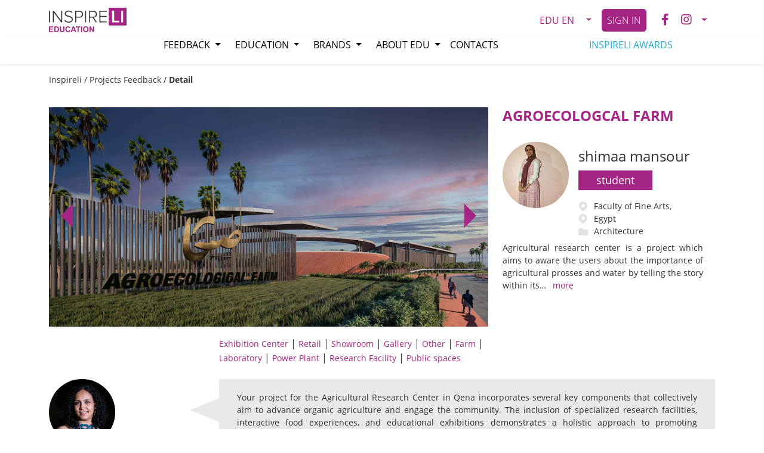

--- FILE ---
content_type: text/html; charset=utf-8
request_url: https://www.inspirelieducation.com/en/detail/7866/
body_size: 12438
content:
<!DOCTYPE html>
<html lang="en">
<head prefix="og: http://ogp.me/ns# fb: http://ogp.me/ns/fb# article: http://ogp.me/ns/article# product: http://ogp.me/ns/product#">
    <!-- Google tag (gtag.js) --> 
    <script async src="https://www.googletagmanager.com/gtag/js?id=G-XB1SYS7830"></script>
    <script>window.dataLayer = window.dataLayer || []; function gtag(){ dataLayer.push(arguments);} gtag('js', new Date()); gtag('config', 'G-XB1SYS7830'); </script>

    <meta charset="utf-8">
    <meta http-equiv="X-UA-Compatible" content="IE=edge">
    <meta name="viewport" content="width=device-width, initial-scale=1">
    <meta name="keywords" content="housing, housing inspiration, living, modern living inspiration, inspiration housing">
    <meta name="facebook-domain-verification" content="x47aqpgdcs9kss845o29p1jivpv6zh">

    <meta name="description" content="Welcome to Inspireli Awards, the worldwide competition for students of architecture.">
    <meta name="robots" content="index,follow">

    <meta name="author" content="INSPIRELI">
    <link rel="shortcut icon" href="/favicon-edu.ico">

    <title>AGROECOLOGCAL FARM | INSPIRELI EDUCATION</title>
    <link href="/dist/global.css?v=2026012739234" rel="stylesheet">
    <link href="/dist/global2.css?v=2026012739234" rel="stylesheet">
    <link rel="stylesheet" href="/js/libs/fancybox/fancybox.css">
    <link rel="stylesheet" href="/js/libs/fontawesome-5.15.4/css/all.min.css">

    <!--[if lt IE 9]>
    <script src="https://oss.maxcdn.com/html5shiv/3.7.3/html5shiv.min.js"></script>
    <script src="https://oss.maxcdn.com/respond/1.4.2/respond.min.js"></script>
    <![endif]-->

    

    
    <script>
    function renderReCaptcha() {
        grecaptcha.ready(function() {
            grecaptcha.execute('6LdxvRciAAAAAFvJ8GpSpqDUmA3cq0eP30DtNbMy', { action: 'contact'}).then(function(token) {
            var recaptchaResponse = document.getElementById('recaptchaResponse');
            if(recaptchaResponse) {
                recaptchaResponse.value = token;
            }
            });
        });
    }
    </script>
    <script>
        var showModalAnketa = false;
        var showModalFilters = false;
        var showModalCompanies = false;
    </script>
    <script type="module" src="/app/js/cookieconsent-config.js"></script>
</head>
<body data-social-login="/en/detail/7866/?do=socialLogin" data-google-id="386673360405-fu06jjtcou1t1s8iorh1d6uvttta0muh.apps.googleusercontent.com"
      class=" ">

<div id="wrapper" class="awards20">
<div id="snippet--header"><nav class="navbar navbar-expand-lg navbar-light header23 pb-0">
  <div class="container">
    <a class="navbar-brand pe-lg-5" href="/en/">
      <img src="/images/assets/education-logo.svg" alt="INSPIRELI EDUCATION logo">
    </a>
    <div class="d-none d-md-flex ms-auto">
      <div class="dropdown">
        <button class="btn btn-secondary dropdown-toggle text-primary" type="button" data-bs-toggle="dropdown" aria-expanded="false"><span class="pe-3 text-uppercase">EDU en</span></button>
        <ul class="dropdown-menu" style="min-width: 5rem;">
          <li class="text-center"><a class="btn btn-link d-block" href="/sk/">EDU SK</a></li>
          <li class="text-center"><a class="btn btn-link d-block" href="/cz/">EDU CZ</a></li>
        </ul>
      </div>
      <button data-bs-target="#login-modal" data-bs-toggle="modal" class="btn btn-primary px-2 mx-1">SIGN IN</button>
      <div class="dropdown">
        <button class="btn btn-secondary dropdown-toggle text-primary" type="button" data-bs-toggle="dropdown" aria-expanded="false">
          <i class="fab fa-facebook-f fs-5 mx-2" aria-hidden="true"></i>
          <i class="fab fa-instagram fs-5 mx-2" aria-hidden="true"></i>
        </button>
        <ul class="dropdown-menu">
          <li><a class="dropdown-item disabled text-center text-black" aria-disabled="true">INSPIRELI</a></li>
          <li class="text-center">
            <a href="https://www.facebook.com/inspireliawards" target="_blank" class="btn btn-link" aria-label="Facebook Inspireli Awards"><i class="fab fa-facebook-f fs-5" aria-hidden="true"></i></a>
            <a href="https://www.instagram.com/inspireli_awards" target="_blank" class="btn btn-link" aria-label="Instagram Inspireli Awards"><i class="fab fa-instagram fs-5" aria-hidden="true"></i></a>
            <a href="https://www.youtube.com/channel/UCUcIzPA82vq7fZMtmhdLaLA" target="_blank" class="btn btn-link" aria-label="Youtube Inspireli Awards"><i class="fab fa-youtube-play fs-5" aria-hidden="true"></i></a>
          </li>
          <li><a class="dropdown-item disabled text-center text-black" aria-disabled="true">Amazing Architecture</a></li>
          <li class="text-center">
            <a href="https://www.facebook.com/amazingarchitecture" target="_blank" class="btn btn-link" aria-label="Facebook Amazing Architecture"><i class="fab fa-facebook-f fs-5" aria-hidden="true"></i></a>
            <a href="https://www.instagram.com/amazing.architecture/" target="_blank" class="btn btn-link" aria-label="Instagram Inspireli Awards"><i class="fab fa-instagram fs-5" aria-hidden="true"></i></a>
            <a href="https://www.youtube.com/c/AmazingArchitecture" target="_blank" class="btn btn-link" aria-label="Youtube Inspireli Awards"><i class="fab fa-youtube fs-5" aria-hidden="true"></i></a>
          </li>
          <li class="text-center">
            <a href="https://www.pinterest.com.mx/amazingarchitecture/inspireli-awards-competition/" target="_blank" class="btn btn-link" aria-label="Pinterest Inspireli Awards"><i class="fab fa-pinterest fs-5" aria-hidden="true"></i></a>
            <a href="https://www.linkedin.com/company/amazing-architecture" target="_blank" class="btn btn-link"><i class="fab fa-linkedin fs-5" aria-hidden="true" aria-label="LinkedIn Inspireli Awards"></i></a>
            <a href="https://www.reddit.com/r/amazing_architecture/" target="_blank" class="btn btn-link" aria-label="Reddit Inspireli Awards"><i class="fab fa-reddit fs-5" aria-hidden="true"></i></a>
          </li>
          <li class="text-center">
            <a href="https://twitter.com/AmazingArchi" target="_blank" class="btn btn-ocial btn-link" aria-label="Twitter Inspireli Awards"><i class="fab fa-twitter fs-5"></i></a>
          </li>
        </ul>
      </div>
    </div>
    <div>
      <div class="dropdown d-inline-block d-md-none">
        <button class="btn btn-secondary dropdown-toggle text-primary" type="button" data-bs-toggle="dropdown" aria-expanded="false"><span class="pe-3 text-uppercase">EDU en</span></button>
        <ul class="dropdown-menu" style="min-width: 5rem;">
          <li class="text-center"><a class="btn btn-link d-block" href="/cz/">EDU CZ</a></li>
          <li class="text-center"><a class="btn btn-link d-block" href="/sk/">EDU SK</a></li>
        </ul>
      </div>
      <button class="navbar-toggler d-md-none" type="button" data-bs-toggle="collapse" data-bs-target="#navbarSupportedContent" aria-controls="navbarSupportedContent" aria-expanded="false" aria-label="Toggle navigation">
        <span class="navbar-toggler-icon"></span>
      </button>
    </div>
  </div>
</nav>
<nav class="navbar navbar-expand-md header23 shadow-sm py-1">
  <div class="container">
    <div class="navbar-region ps-6 pe-6 d-none d-lg-block"></div>
    <div class="collapse navbar-collapse">
      <ul class="navbar-nav mx-auto ms-lg-0 me-lg-auto mb-lg-2 mb-lg-0">
        <li class="nav-item dropdown ps-md-2">
          <a class="nav-link pt-0 dropdown-toggle" href="#" id="navbarDropdowFeedback" role="button" data-bs-toggle="dropdown" aria-expanded="false">
            Feedback
          </a>
          <ul class="dropdown-menu" aria-labelledby="navbarDropdowFeedback">
            <li><a class="dropdown-item" href="/en/feedback/">FEEDBACK</a></li>
            <li><a class="dropdown-item" href="/en/feedbacks/">2D/3D FEEDBACK</a></li>
            <li><a class="dropdown-item" href="/en/students/">STUDENTS</a></li>
            <li><a class="dropdown-item" href="/en/advisors/">ADVISORS</a></li>
          </ul>
        </li>
        <li class="nav-item dropdown ps-md-2">
          <a class="nav-link pt-0 dropdown-toggle" href="#" id="navbarDropdownEducation" role="button" data-bs-toggle="dropdown" aria-expanded="false">
            Education
          </a>
          <ul class="dropdown-menu" aria-labelledby="navbarDropdownEducation">
            <li><a class="dropdown-item" href="/en/products/">PRODUCTS</a></li>
            <li><a class="dropdown-item" href="/en/topics/">TOPICS</a></li>
            <li><a class="dropdown-item" href="/en/iaeste-internships/">INTERNSHIPS</a></li>
          </ul>
        </li>
        <li class="nav-item dropdown ps-md-2">
          <a class="nav-link pt-0 dropdown-toggle" href="#" id="navbarDropdownBrands" role="button" data-bs-toggle="dropdown" aria-expanded="false">
            Brands
          </a>
          <ul class="dropdown-menu" aria-labelledby="navbarDropdownBrands">
            <li>
              <a class="dropdown-item" href="/en/company-detail/18/">
                <img src="https://inspirelivision.s3.eu-central-1.amazonaws.com/original/2023-05-19-09-49-19-Snimek-obrazovky-2023-05-19-v-9.47.55.jpeg" alt="" width="15" style="width: 15px; height: auto;"> BAUDER
              </a>
            </li>
            <li>
              <a class="dropdown-item" href="/en/company-detail/21/">
                <img src="https://inspirelivision.s3.eu-central-1.amazonaws.com/original/2023-08-24-01-57-53-2023-06-28-01-32-34-doerken-logo-vector.png" alt="" width="15" style="width: 15px; height: auto;"> DÖRKEN
              </a>
            </li>
            <li>
              <a class="dropdown-item" href="/en/company-detail/7/">
                <img src="https://inspirelivision.s3.eu-central-1.amazonaws.com/original/2023-08-24-01-57-08-2022-06-10-02-11-00-esso-logo-21b.png" alt="" width="15" style="width: 15px; height: auto;"> ES-SO
              </a>
            </li>
            <li>
              <a class="dropdown-item" href="/en/company-detail/12/">
                <img src="https://inspirelivision.s3.eu-central-1.amazonaws.com/original/2023-02-27-10-50-43-500x500-logo.png" alt="" width="15" style="width: 15px; height: auto;"> eurotherm
              </a>
            </li>
            <li>
              <a class="dropdown-item" href="/en/company-detail/4/">
                <img src="https://inspirelivision.s3.eu-central-1.amazonaws.com/original/2023-08-24-01-59-42-2021-08-13-01-19-24-logo-fenix.png" alt="" width="15" style="width: 15px; height: auto;"> FENIX
              </a>
            </li>
            <li>
              <a class="dropdown-item" href="/en/company-detail/20/">
                <img src="https://inspirelivision.s3.eu-central-1.amazonaws.com/original/2023-06-26-02-16-55-LOGO-HELUZ-2000-x-500-px.jpeg" alt="" width="15" style="width: 15px; height: auto;"> HELUZ
              </a>
            </li>
            <li>
              <a class="dropdown-item" href="/en/company-detail/19/">
                <img src="https://inspirelivision.s3.eu-central-1.amazonaws.com/original/2024-05-03-01-03-16-4bcb9bf35a995618f1867bd81d5a9349.jpg" alt="" width="15" style="width: 15px; height: auto;"> ISOTRA
              </a>
            </li>
            <li>
              <a class="dropdown-item" href="/en/company-detail/22/">
                <img src="https://inspirelivision.s3.eu-central-1.amazonaws.com/original/2023-06-28-06-27-51-IZOS-logo-CMYK-bez-textu.png" alt="" width="15" style="width: 15px; height: auto;"> IZOS
              </a>
            </li>
            <li>
              <a class="dropdown-item" href="/en/company-detail/49/">
                <img src="https://inspirelivision.s3.eu-central-1.amazonaws.com/original/2023-10-30-03-09-41-ab73343b317e5502aafb851238be3b27.jpg" alt="" width="15" style="width: 15px; height: auto;"> Lumion CZ a SK
              </a>
            </li>
            <li>
              <a class="dropdown-item" href="/en/company-detail/14/">
                <img src="https://inspirelivision.s3.eu-central-1.amazonaws.com/original/2024-12-10-12-10-26-Snimek-obrazovky-2024-12-10-v-12.10.14.png" alt="" width="15" style="width: 15px; height: auto;"> Porotherm
              </a>
            </li>
            <li>
              <a class="dropdown-item" href="/en/company-detail/5/">
                <img src="https://inspirelivision.s3.eu-central-1.amazonaws.com/original/2023-10-13-01-44-46-d2de302585e102acb39bc18d92bdcd80.png" alt="" width="15" style="width: 15px; height: auto;"> RAVAK
              </a>
            </li>
            <li>
              <a class="dropdown-item" href="/en/company-detail/3/">
                <img src="https://inspirelivision.s3.eu-central-1.amazonaws.com/original/2021-08-13-01-04-37-logo-reynaers.png" alt="" width="15" style="width: 15px; height: auto;"> Reynaers
              </a>
            </li>
            <li>
              <a class="dropdown-item" href="/en/company-detail/6/">
                <img src="https://inspirelivision.s3.eu-central-1.amazonaws.com/original/2023-10-13-01-36-35-ef3dda7cc3cfcaa067f907570f1c47bb.png" alt="" width="15" style="width: 15px; height: auto;"> Saint-Gobain Ecophon
              </a>
            </li>
            <li>
              <a class="dropdown-item" href="/en/company-detail/234/">
                <img src="https://inspirelivision.s3.eu-central-1.amazonaws.com/original/2025-01-06-11-08-09-0dc734f00cb9aaf25698e9f0ce64c674.png" alt="" width="15" style="width: 15px; height: auto;"> TECE Česká republika s.r.o.
              </a>
            </li>
            <li>
              <a class="dropdown-item" href="/en/company-detail/15/">
                <img src="https://inspirelivision.s3.eu-central-1.amazonaws.com/original/2023-03-28-12-02-18-CZ-WBG-Logo-Tondach-format-png-008.png" alt="" width="15" style="width: 15px; height: auto;"> Tondach
              </a>
            </li>
            <li>
              <a class="dropdown-item" href="/en/company-detail/13/">
                <img src="https://inspirelivision.s3.eu-central-1.amazonaws.com/original/2023-02-27-09-22-03-logo-wienerberger.png" alt="" width="15" style="width: 15px; height: auto;"> Wienerberger
              </a>
            </li>
          </ul>
        </li>
        <li class="nav-item dropdown ps-md-2">
          <a class="nav-link pt-0 dropdown-toggle" href="#" id="navbarDropdownEducation" role="button" data-bs-toggle="dropdown" aria-expanded="false">
            About EDU
          </a>
          <ul class="dropdown-menu" aria-labelledby="navbarDropdownEducation">
            <li><a class="dropdown-item" href="/en/philosophy/">PHILOSOPHY</a></li>
            <li><a class="dropdown-item" href="/en/how-to-present/">FOR MANUFACTURERS</a></li>
            <li><a class="dropdown-item" href="/en/how-to-feedback/">FOR STUDENTS</a></li>
          </ul>
        </li>
        <li class="nav-item">
          <a class="nav-link pt-0" href="/en/contacts/">Contacts</a>
        </li>
        <li class="nav-item ps-6 ms-6 d-none d-xxl-block"></li>
        <li class="nav-item ps-6 ms-5">
          <a class="nav-link pt-0 nav-link-awards" href="https://www.inspireli.com/en/">INSPIRELI AWARDS</a>
        </li>
        <li class="nav-item">
        </li>
      </ul>
    </div>
  </div>
</nav>
<nav class="navbar navbar-light header23 pb-0 py-0">
  <div class="container">
    <div class="navbar-collapse collapse" id="navbarSupportedContent">
      <ul class="navbar-nav mx-auto ms-lg-0 me-lg-auto mb-lg-2 mb-lg-0 pt-4">
        <li class="nav-item pb-4">
          <button data-bs-target="#login-modal" data-bs-toggle="modal" class="btn btn-primary px-2 w-100 justify-content-center">SIGN IN</button>
        </li>


        <li class="nav-item mt-4">
          <a class="mobile-item border-top" href="/en/feedback/">FEEDBACK</a>
        </li>
        <li class="nav-item">
          <a class="mobile-item" href="/en/feedbacks/">2D/3D FEEDBACK</a></li>
        </li>
        <li class="nav-item">
          <a class="mobile-item" href="/en/students/">STUDENTS</a></li>
        </li>
        <li class="nav-item">
          <a class="mobile-item" href="/en/advisors/">ADVISORS</a></li>
        </li>
        <li class="nav-item">
          <a class="mobile-item" href="/en/products/">PRODUCTS</a>
        </li>
        <li class="nav-item">
          <a class="mobile-item" href="/en/topics/">TOPICS</a>
        </li>
        <li class="nav-item">
          <a class="mobile-item" href="/en/iaeste-internships/">INTERNSHIPS</a>
        </li>
        <li class="nav-item dropdown">
          <a class="mobile-item nav-link dropdown-toggle" href="#" id="navbarDropdownBrands" role="button" data-bs-toggle="dropdown" aria-expanded="false">
            Brands
          </a>
          <ul class="dropdown-menu border-0" aria-labelledby="navbarDropdownBrands">
            <li>
              <a class="dropdown-item" href="/en/company-detail/18/">
                <img src="https://inspirelivision.s3.eu-central-1.amazonaws.com/original/2023-05-19-09-49-19-Snimek-obrazovky-2023-05-19-v-9.47.55.jpeg" alt="" width="15" style="width: 15px; height: auto;"> BAUDER
              </a>
            </li>
            <li>
              <a class="dropdown-item" href="/en/company-detail/21/">
                <img src="https://inspirelivision.s3.eu-central-1.amazonaws.com/original/2023-08-24-01-57-53-2023-06-28-01-32-34-doerken-logo-vector.png" alt="" width="15" style="width: 15px; height: auto;"> DÖRKEN
              </a>
            </li>
            <li>
              <a class="dropdown-item" href="/en/company-detail/7/">
                <img src="https://inspirelivision.s3.eu-central-1.amazonaws.com/original/2023-08-24-01-57-08-2022-06-10-02-11-00-esso-logo-21b.png" alt="" width="15" style="width: 15px; height: auto;"> ES-SO
              </a>
            </li>
            <li>
              <a class="dropdown-item" href="/en/company-detail/12/">
                <img src="https://inspirelivision.s3.eu-central-1.amazonaws.com/original/2023-02-27-10-50-43-500x500-logo.png" alt="" width="15" style="width: 15px; height: auto;"> eurotherm
              </a>
            </li>
            <li>
              <a class="dropdown-item" href="/en/company-detail/4/">
                <img src="https://inspirelivision.s3.eu-central-1.amazonaws.com/original/2023-08-24-01-59-42-2021-08-13-01-19-24-logo-fenix.png" alt="" width="15" style="width: 15px; height: auto;"> FENIX
              </a>
            </li>
            <li>
              <a class="dropdown-item" href="/en/company-detail/20/">
                <img src="https://inspirelivision.s3.eu-central-1.amazonaws.com/original/2023-06-26-02-16-55-LOGO-HELUZ-2000-x-500-px.jpeg" alt="" width="15" style="width: 15px; height: auto;"> HELUZ
              </a>
            </li>
            <li>
              <a class="dropdown-item" href="/en/company-detail/19/">
                <img src="https://inspirelivision.s3.eu-central-1.amazonaws.com/original/2024-05-03-01-03-16-4bcb9bf35a995618f1867bd81d5a9349.jpg" alt="" width="15" style="width: 15px; height: auto;"> ISOTRA
              </a>
            </li>
            <li>
              <a class="dropdown-item" href="/en/company-detail/22/">
                <img src="https://inspirelivision.s3.eu-central-1.amazonaws.com/original/2023-06-28-06-27-51-IZOS-logo-CMYK-bez-textu.png" alt="" width="15" style="width: 15px; height: auto;"> IZOS
              </a>
            </li>
            <li>
              <a class="dropdown-item" href="/en/company-detail/49/">
                <img src="https://inspirelivision.s3.eu-central-1.amazonaws.com/original/2023-10-30-03-09-41-ab73343b317e5502aafb851238be3b27.jpg" alt="" width="15" style="width: 15px; height: auto;"> Lumion CZ a SK
              </a>
            </li>
            <li>
              <a class="dropdown-item" href="/en/company-detail/14/">
                <img src="https://inspirelivision.s3.eu-central-1.amazonaws.com/original/2024-12-10-12-10-26-Snimek-obrazovky-2024-12-10-v-12.10.14.png" alt="" width="15" style="width: 15px; height: auto;"> Porotherm
              </a>
            </li>
            <li>
              <a class="dropdown-item" href="/en/company-detail/5/">
                <img src="https://inspirelivision.s3.eu-central-1.amazonaws.com/original/2023-10-13-01-44-46-d2de302585e102acb39bc18d92bdcd80.png" alt="" width="15" style="width: 15px; height: auto;"> RAVAK
              </a>
            </li>
            <li>
              <a class="dropdown-item" href="/en/company-detail/3/">
                <img src="https://inspirelivision.s3.eu-central-1.amazonaws.com/original/2021-08-13-01-04-37-logo-reynaers.png" alt="" width="15" style="width: 15px; height: auto;"> Reynaers
              </a>
            </li>
            <li>
              <a class="dropdown-item" href="/en/company-detail/6/">
                <img src="https://inspirelivision.s3.eu-central-1.amazonaws.com/original/2023-10-13-01-36-35-ef3dda7cc3cfcaa067f907570f1c47bb.png" alt="" width="15" style="width: 15px; height: auto;"> Saint-Gobain Ecophon
              </a>
            </li>
            <li>
              <a class="dropdown-item" href="/en/company-detail/234/">
                <img src="https://inspirelivision.s3.eu-central-1.amazonaws.com/original/2025-01-06-11-08-09-0dc734f00cb9aaf25698e9f0ce64c674.png" alt="" width="15" style="width: 15px; height: auto;"> TECE Česká republika s.r.o.
              </a>
            </li>
            <li>
              <a class="dropdown-item" href="/en/company-detail/15/">
                <img src="https://inspirelivision.s3.eu-central-1.amazonaws.com/original/2023-03-28-12-02-18-CZ-WBG-Logo-Tondach-format-png-008.png" alt="" width="15" style="width: 15px; height: auto;"> Tondach
              </a>
            </li>
            <li>
              <a class="dropdown-item" href="/en/company-detail/13/">
                <img src="https://inspirelivision.s3.eu-central-1.amazonaws.com/original/2023-02-27-09-22-03-logo-wienerberger.png" alt="" width="15" style="width: 15px; height: auto;"> Wienerberger
              </a>
            </li>
          </ul>
        </li>
        <li class="nav-item">
          <a class="mobile-item" href="/en/philosophy/">PHILOSOPHY</a>
        </li>
        <li class="nav-item">
          <a class="mobile-item" href="/en/how-to-present/">FOR MANUFACTURERS</a>
        </li>
        <li class="nav-item">
          <a class="mobile-item" href="/en/how-to-feedback/">FOR STUDENTS</a>
        </li>
        <li class="nav-item">
          <a class="mobile-item" href="/en/contacts/">Contacts</a>
        </li>

        <li class="nav-item mb-4">
          <a class="mobile-item text-awards" href="https://www.inspireli.com/en/">INSPIRELI AWARDS</a>
        </li>
        <li class="nav-item d-flex justify-content-between pt-3">
          <div>INSPIRELI</div>
          <div class="text-center">
            <a href="https://www.facebook.com/inspireliawards" target="_blank" class="btn btn-link pb-0" aria-label="Facebook Inspireli Awards"><i class="fab fa-facebook-f fs-5" aria-hidden="true"></i></a>
            <a href="https://www.instagram.com/inspireli_awards" target="_blank" class="btn btn-link pb-0" aria-label="Instagram Inspireli Awards"><i class="fab fa-instagram fs-5" aria-hidden="true"></i></a>
            <a href="https://www.youtube.com/channel/UCUcIzPA82vq7fZMtmhdLaLA" target="_blank" class="btn btn-link pb-0" aria-label="Youtube Inspireli Awards"><i class="fab fa-youtube-play fs-5" aria-hidden="true"></i></a>
          </div>
        </li>
        <li class="nav-item pb-3">
          <div>Amazing Architecture</div>
          <div class="d-flex justify-content-between">
            <a href="https://www.facebook.com/amazingarchitecture" target="_blank" class="btn btn-link" aria-label="Facebook Amazing Architecture"><i class="fab fa-facebook-f fs-5" aria-hidden="true"></i></a>
            <a href="https://www.instagram.com/amazing.architecture/" target="_blank" class="btn btn-link" aria-label="Instagram Inspireli Awards"><i class="fab fa-instagram fs-5" aria-hidden="true"></i></a>
            <a href="https://www.youtube.com/c/AmazingArchitecture" target="_blank" class="btn btn-link" aria-label="Youtube Inspireli Awards"><i class="fab fa-youtube-play fs-5" aria-hidden="true"></i></a>
            <a href="https://www.pinterest.com.mx/amazingarchitecture/inspireli-awards-competition/" target="_blank" class="btn btn-link" aria-label="Pinterest Inspireli Awards"><i class="fab fa-pinterest fs-5" aria-hidden="true"></i></a>
            <a href="https://www.linkedin.com/company/amazing-architecture" target="_blank" class="btn btn-link"><i class="fab fa-linkedin fs-5" aria-hidden="true" aria-label="LinkedIn Inspireli Awards"></i></a>
            <a href="https://www.reddit.com/r/amazing_architecture/" target="_blank" class="btn btn-link" aria-label="Reddit Inspireli Awards"><i class="fab fa-reddit fs-5" aria-hidden="true"></i></a>
            <a href="https://twitter.com/AmazingArchi" target="_blank" class="btn btn-ocial btn-link" aria-label="Twitter Inspireli Awards"><i class="fab fa-twitter fs-5"></i></a>
          </div>
        </li>
      </ul>
    </div>
  </div>
</nav></div>

<div class="education edu-detail" id="education-detail">
    <div class="container">
        <div class="content-padding">
            <div class="breadcrumbs">
                <a href="/en/">Inspireli</a>
                /
                <a href="/en/feedback/">Projects Feedback</a>
                /
                <a href="/en/detail/7866/"><strong>Detail</strong></a>
            </div>
        </div>
    </div>
    <div class="container">
        <div class="content-padding">
            <div class="row">
                <div class="col-md-8">
                    <div class="detail-gallery m-carousel-detail mb-3" id="project-photos">
                        <div style="display: inline-block;">
                            <div class="gallery-item js-project-awards-photos-detail" 
                                 style="background-image: url('https://inspirelivision.s3.eu-central-1.amazonaws.com/original/cache/fw792_2024-07-15-10-14-26-eb156327ce30f661c7c6301af15e31d8.jpg');"
                                 data-image="https://inspirelivision.s3.eu-central-1.amazonaws.com/original/cache/fw792_2024-07-15-10-14-26-eb156327ce30f661c7c6301af15e31d8.jpg"
                                 style="display: inline-block;"
                                 ></div>
                        </div>
                        <div style="display: inline-block;">
                            <div class="gallery-item js-project-awards-photos-detail" 
                                 style="background-image: url('https://inspirelivision.s3.eu-central-1.amazonaws.com/original/cache/fw792_2024-07-15-10-56-56-blob.jpeg');"
                                 data-image="https://inspirelivision.s3.eu-central-1.amazonaws.com/original/cache/fw792_2024-07-15-10-56-56-blob.jpeg"
                                 style="display: inline-block;"
                                 ></div>
                        </div>
                    </div>
                </div>
                <div class="col-md-4">
                    <h1 title="AGROECOLOGCAL FARM">AGROECOLOGCAL FARM</h1>
                    <div class="row">
                        <div class="col-sm-4">
                            <a href="https://www.inspireli.com/en/awards/detail/7866">
                                <img class="contestant-photo" src="https://inspirelivision.s3.eu-central-1.amazonaws.com/original/cache/w125h125_2022-06-23-08-38-41-adc83de0a4e183d07227693b2118cf26.png" alt="shimaa mansour">
                            </a>
                        </div>
                        <div class="col-sm-8">
                            <p class="person-name" title="shimaa mansour">shimaa mansour</p>
                            <p class="person-tag">student</p>
                            <p class="person-university" title="Faculty of Fine Arts, Alexandria University in Alexandria">Faculty of Fine Arts, Alexandria University in Alexandria</p>
                            <p class="person-country">Egypt</p>
                            <p class="person-category">Architecture</p>
                            
                        </div>
                        <div class="col-sm-12">
                            <p class="person-text text-justify">Agricultural research center is a project which aims to aware the users about the importance of agricultural prosses and water by telling the story within its… <a href="#project-idea" class="more js-scroll-to" data-target="#project-info">more</a></p>
                        </div>
                    </div>
                </div>
                <div class="col-sm-12">
                    <div class="row mb-4">
                        <div class="col-sm-5 offset-sm-3">
                            <div>
                                
                                <a class="link-purple" href="/en/feedback/?typologyId=12">Exhibition&nbsp;Center</a>
                                |

                                <a class="link-purple" href="/en/feedback/?typologyId=15">Retail</a>
                                |

                                <a class="link-purple" href="/en/feedback/?typologyId=17">Showroom</a>
                                |

                                <a class="link-purple" href="/en/feedback/?typologyId=20">Gallery</a>
                                |

                                <a class="link-purple" href="/en/feedback/?typologyId=31">Other</a>
                                |

                                <a class="link-purple" href="/en/feedback/?typologyId=51">Farm</a>
                                |

                                <a class="link-purple" href="/en/feedback/?typologyId=52">Laboratory</a>
                                |

                                <a class="link-purple" href="/en/feedback/?typologyId=53">Power&nbsp;Plant</a>
                                |

                                <a class="link-purple" href="/en/feedback/?typologyId=54">Research&nbsp;Facility</a>
                                |

                                <a class="link-purple" href="/en/feedback/?typologyId=60">Public&nbsp;spaces</a>
                                
                            </div>
                        </div>
                    </div>
                </div>
                <div class="col-sm-12">
                    <div class="row">
                        <div class="col-sm-3">
                            <a href="/en/advisor/a640cb719d84ba8701c7ce4feb3402af/">
                                <img class="contestant-photo" src="https://inspirelivision.s3.eu-central-1.amazonaws.com/original/cache/w300h300_2024-07-29-05-43-33-7704f66dd3ad4347aa9a9d51a8e142af.png" alt="Shanu Agarwal">
                            </a>
                            <p class="person-name">Shanu Agarwal</p>
                            <p class="person-tag">advisor</p>
                            <p class="person-university">School of Planning and Architecture, New Delhi</p>
                            <p class="person-country">India</p>
                            <p class="person-text">As a professor in an architecture school, my architectural focus encompasses sustainable urban… <a class="more float-end" href="/en/advisor/a640cb719d84ba8701c7ce4feb3402af/">more</a></p>
                        </div>
                        <div class="col-sm-9">
                            <p class="feedback text-justify">Your project for the Agricultural Research Center in Qena incorporates several key components that collectively aim to advance organic agriculture and engage the community. The inclusion of specialized research facilities, interactive food experiences, and educational exhibitions demonstrates a holistic approach to promoting sustainable farming practices.<br />
<br />
Your project has the potential to be a pioneering model for organic farming in Egypt, setting a standard for sustainability and environmental responsibility. Ensure that the design integrates with the local context of Qena and addresses specific regional agricultural challenges. The project should also be designed to attract and engage tourists, contributing to local economic development and promoting the benefits of organic agriculture.<br />
<br />
Suggestions for Improvement:<br />
<br />
Community Engagement:<br />
 Develop strategies for ongoing community involvement and education, such as workshops, events, and partnerships with local schools and agricultural organizations. This will enhance the project's impact and ensure that its benefits extend beyond the site.<br />
<br />
Data and Metrics: <br />
Implement systems to track and measure the impact of the center’s activities, including research outcomes, visitor engagement, and environmental benefits. This data will be valuable for demonstrating the success of the project and identifying areas for improvement.<br />
<br />
Your project’s focus on integrating research, education, and interactive experiences in organic agriculture is commendable. By addressing both the technical and educational aspects of sustainable farming, you are setting a strong foundation for advancing organic practices in Egypt and beyond. <br><small class="d-block text-end">30.07.2024</small></p>
                            


                            <div class="row">
                                <div class="col-sm-9" >
                                    <p class="feedback text-justify reverse">Dear Professor Shanu Agrawal, Thank you very much for your feedback. <br />
I will definitely take all the suggestions into consideration and work on improving the project. <br />
<br />
Thank you. <br />
Shimaa Mansour</p>
                                </div>
                                <div class="col-sm-3 text-end">
                                    <img class="contestant-photo" src="https://inspirelivision.s3.eu-central-1.amazonaws.com/original/cache/w125h125_2022-06-23-08-38-41-adc83de0a4e183d07227693b2118cf26.png" alt="shimaa mansour">
                                </div>
                            </div>
                        </div>
                    </div> 
                    <div class="row">
                        <div class="col text-end">
                            <p class="mb-5 mt-4 social">
                                <span class="me-3">Share:</span>
                                <a href="http://www.facebook.com/share.php?u=http://www.inspirelieducation.com/en/detail/7866/" class="btn btn-social share-facebook btn-facebook btn-square btn-sm me-1" data-type="facebook">&nbsp;<span
                                        class="fab fa-facebook"></span></a>
                                <a href="http://www.twitter.com/intent/tweet?url=http://www.inspirelieducation.com/en/detail/7866/&text=AGROECOLOGCAL FARM&via=Inspireli"
                                class="btn btn-social share-twitter btn-twitter btn-square btn-sm js-social-share me-1" data-type="twitter">&nbsp;<span
                                            class="fab fa-twitter"></span></a>
                                <a href="http://pinterest.com/pin/create/button/?url=http://www.inspirelieducation.com/en/detail/7866/&media=https://inspirelivision.s3.eu-central-1.amazonaws.com/original/cache/fw792_2024-07-15-10-56-56-blob.jpeg&description=Agricultural research center is a project which aims to aware the users about the importance of agricultural prosses and water by telling the story within its walls and the need of having an agricultural research center in Qena to manage the vast agriculture in the region.

The vision for the Agricultural Research Centre is to create a facility that not only serves as a hub for cutting-edge research in agriculture but also becomes a beacon for sustainable design. The goal is to design a centre that facilitates collaboration among researchers, educators, and the agricultural community, fostering innovations that can address food security, environmental sustainability, and the challenges posed by climate change.

This project is a fundamental architectural initiativewhich is specifically dedicated to the uplifting of farmers’ way of living and  proving to the nation and to the world that architecture can create an immense impact in the agriculture development"
                                data-template="http://pinterest.com/pin/create/button/?url=_url_&media=_image_&description=AGROECOLOGCAL FARM"
                                target="_blank" data-type="pinterest" class="btn btn-social share-pinterest btn-pinterest btn-square ps-1 btn-sm">
                                    <span class="fab fa-pinterest"></span>
                                </a>
                            </p>
                        </div>
                    </div>
                    <div class="row">
                    </div>
                </div>
            </div>
        </div>
    </div>
    <section class="documents-gray" id="project-info">
        <div class="container">
            <div class="content-padding">
                <a href="#" class="js-slide-target slide-target" data-target="#project-idea">Project idea</a>
                <div id="project-idea" style="display: none;">
                    <div class="pb-45">
                        <p>Agricultural research center is a project which aims to aware the users about the importance of agricultural prosses and water by telling the story within its walls and the need of having an agricultural research center in Qena to manage the vast agriculture in the region.<br />
<br />
The vision for the Agricultural Research Centre is to create a facility that not only serves as a hub for cutting-edge research in agriculture but also becomes a beacon for sustainable design. The goal is to design a centre that facilitates collaboration among researchers, educators, and the agricultural community, fostering innovations that can address food security, environmental sustainability, and the challenges posed by climate change.<br />
<br />
This project is a fundamental architectural initiativewhich is specifically dedicated to the uplifting of farmers’ way of living and  proving to the nation and to the world that architecture can create an immense impact in the agriculture development</p>
                    </div>
                </div>
                <hr>
                <a href="#" class="js-slide-target slide-target" data-target="#project-description">Project description</a>
                <div id="project-description" style="display: none;">
                    <div class="pb-45">
                        <p>Food is the source that sustains us. Humans have known this for millennia, yet we seem to have lost touch with this simple truth. most of our food is dependent upon industrial Fertilizers and pesticides, and We can’t expect to fuel our body and achieve optimal health by eating food, laced with toxic chemicals.<br />
The use of pesticides in conventional agriculture is affecting not only the people who eat the treated crops, but also farm workers, people living near farms, wildlife, pollinators and the environment.<br />
This is evident in the city of Qena, which is one of the largest cities in Egypt in terms of agricultural production, which has left clear damage to agriculture and farmers in the city. Therefor it was a priority to find other agriculture methods that are safer for the enviroment and community which is Organic Agriculture. Organic Farming was developed as a response to the environmental harm caused by the use of chemical pesticides and synthetic fertilizers in conventional agriculture.<br />
The design philosophy of the Organic Food Center is based on an appreciation of nature and a desire to maintain it, this is being achieved by bringing visitors to interact directly with nature in the site. Therefore, all elements of the project were considered in order to achieve this concept</p>
                    </div>
                </div>
                <hr>
                <a href="#" class="js-slide-target slide-target" data-target="#project-technical">Technical information</a>
                <div id="project-technical" style="display: none;">
                    <div class="pb-45">
                        <p>1. Agricultural Research Center<br />
Given that organic agriculture in Egypt is not widespread, it was necessary to allocate a research center specialized in organic agriculture and its studies, so that these researches can be applied to crops. Two types of laboratories have been allocated, one for the public so that they can participate and explore more about the concept of organic agriculture, and the other is isolated from the public and is dedicated to scientists and researchers in this type of agriculture.<br />
<br />
2. Organic food restaurant<br />
There are greenhouses dedicated to the restaurant, and the visitor can interact with nature through them, by involving him in the process of choosing his food from the ground himself in order to prepare his meal for him in the restaurant (in other words, directly from the ground and to his plate).<br />
<br />
3. Organic Plants Exhibition<br />
The exhibition is based on displaying different plants according to climatic zones, rather than traditional architectural zones. And environments suitable for their natural and organic growth. The concept is to get visitors to move around these different environments to integrate them and engage them with the idea of organic farming.<br />
<br />
4. Agricultural crops<br />
The agricultural crops in the project were divided into three categories. The first relates to the research laboratories to conduct studies on crops, and it is divided into agricultural beds and vertical farming, the second pertains to the restaurant to produce the required food inside its own greenhouses, and the third, which constitutes the largest area, is the crops produced for commercial purposes. The presence of such a project in Qena will be a starting point for the concept of ​​organic farming throughout Egypt , and it will be the best solution to reduce the negative effects of traditional agriculture. It will also help revitalize the site in terms of providing services to it and stimulating the tourism movement in the region.</p>
                    </div>
                </div>
            </div>
        </div>
    </section>
</div>
<div class="education">
    <div class="container">
        <div class="content-padding">
            <div class="row">
                <div class="col-md-12 text-center mb-45">
                </div>
            </div>
        </div>
    </div>
</div>
<div class="education">
    <div class="container">
        <div class="content-padding" id="snippet--feedbackResult">
            <div class="row">
            </div>
        </div>
    </div>
</div>
<section class="section section-detail detail-awards-project edu-photo-detail" id="project-awards-photos-detail">
    <div class="container-fluid detail">
        <div class="detail-top-buttons space-bottom">
            <a class="btn btn-link btn-lg js-project-awards-photos-detail-close" href=""><i class="fas fa-times"></i></a>
        </div>
        <div class="row detail-placeholder space-bottom-double">
            <div class="about-text">
                <div class="content" id="modal-detail-content">
                    <a class="photo-detail-show-more btn btn-link btn-sm pull-right" href="#" data-close="Close <i class='fas fa-angle-up'></i>">More <i
                                class="fas fa-angle-down"></i></a>

                    <h1 class="no-space-top" title="" id="modal-detail-title"></h1>

                    <p class="photo-detail-more no-space-bottom" id="modal-detail-text"></p>
                </div>
            </div>
            <div class="col-xs-12 col-md-8 detail-photo">
                <a class="btn btn-link btn-lg detail-next modal-detail-next" href="#">
                    <span class="center-arrow">
                        <i class="arrow-right"></i>
                    </span>
                </a>
                <a class="btn btn-link btn-lg detail-prev modal-detail-prev" href="#">
                    <span class="center-arrow">
                        <i class="arrow-left"></i>
                    </span>
                </a>

                <img src="" alt="" class="img-responsive" id="modal-detail-image">
                <div class="detail-photo-desktop text-right" id="modal-detail-image-desktop">
                    <a href="" target="_blank" class="btn btn-sm btn-primary show-pdf js-btn-pdf" style="display: none;">Show PDF</a>
                </div>
            </div>
            <div class="col-xs-12 col-md-4 detail-info">
                <form action="" method="post" class="detail-info-box ajax-form" id="modal-detail-comment-form">
                    <div class="detail-info-headings space-bottom-half">
                        <a href="#" class="btn btn-user js-project-awards-photos-detail-close">
                                <img width="50" height="50" src="https://inspirelivision.s3.eu-central-1.amazonaws.com/original/cache/w125h125_2022-06-23-08-38-41-adc83de0a4e183d07227693b2118cf26.png" alt="" class="btn-user-photo">
                            <img
                                    width="24" height="24" src="/flags/EG.png"
                                    alt="" class="btn-user-country">
                        </a>
                        <fieldset>
                            <h2 class="no-space-top space-bottom-third"><a href="#" class="js-project-awards-photos-detail-close">shimaa mansour<a></a></h2>
                            <p class="no-space-bottom">
                                AGROECOLOGCAL FARM
                            </p>
                        </fieldset>
                    </div>

                    <div class="space-bottom divider divider-full"></div>

                    <div class="detail-info-photos space-bottom-half">
                        <div class="detail-info-photos-scroll">
                            <div class="row row-small">
                                    <div class="col-xs-4 col-sm-2 col-md-3 detail-info-photo">
                                        <a href="#" class="space-bottom-half js-project-awards-photos-detail-change" data-id="249543" data-file-id="318126"
                                           data-name=""
                                           data-text=""
                                           data-image="https://inspirelivision.s3.eu-central-1.amazonaws.com/original/cache/fw792_2024-07-15-10-14-26-eb156327ce30f661c7c6301af15e31d8.jpg"
                                           data-view-count="0"
                                           data-pdf="https://inspirelivision.s3.eu-central-1.amazonaws.com/original/2024-07-15-10-13-05-blob.pdf">
                                            <img src="https://inspirelivision.s3.eu-central-1.amazonaws.com/original/cache/w285h280_2024-07-15-10-14-26-eb156327ce30f661c7c6301af15e31d8.jpg" alt="" class="img-responsive">
                                        </a>
                                    </div>
                                    <div class="col-xs-4 col-sm-2 col-md-3 detail-info-photo">
                                        <a href="#" class="space-bottom-half js-project-awards-photos-detail-change" data-id="249554" data-file-id="318144"
                                           data-name=""
                                           data-text=""
                                           data-image="https://inspirelivision.s3.eu-central-1.amazonaws.com/original/cache/fw792_2024-07-15-10-56-56-blob.jpeg"
                                           data-view-count="0"
                                           >
                                            <img src="https://inspirelivision.s3.eu-central-1.amazonaws.com/original/cache/w285h280_2024-07-15-10-56-56-blob.jpeg" alt="" class="img-responsive">
                                        </a>
                                    </div>
                            </div>
                        </div>
                    </div>

                    <div class="space-bottom divider divider-full"></div>
                </form>
            </div>
        </div>
    </div>
</section><section class="footer22">
    <div class="container">
        <div class="content-padding">
        <div class="row">
            <div class="col-lg-12">
                <div class="menu20 space-bottom">
                    <div class="menu-column">
                        <ul>
                                <li class="space-bottom-double text-center"><img src="/images/assets/education-logo-w.svg" alt="INSPIRELI EDUCATION" style="width: 150px; height: auto;"></li>
                        </ul>
                    </div>
                    <div class="menu-column">
                        <ul>
                                <li><a href="#">FEEDBACK</a></li>
                                <li><a href="/en/feedback/">Projects</a></li>
                                <li><a href="/en/feedbacks/">2D/3D visualization</a></li>
                            
                        </ul>
                    </div>
                    <div class="menu-column">
                        <ul>
                                <li><a href="/en/">EDUCATION</a></li>
                                <li><a href="/en/topics/">Topics</a></li>
                                <li><a href="/en/products/">Products</a></li>

                        </ul>
                    </div>
                    <div class="menu-column">
                        <ul>
                                <li><a href="https://www.inspireli.com/en/awards/">INSPIRELI AWARDS</a></li>
                                <li><a href="https://www.inspireli.com/en/awards/faq">About Inspireli Awards</a></li>
                                <li><a href="/en/contacts/">Contacts</a></li>

                        </ul>
                    </div>
                    <div class="menu-column">
                        <ul>
                            <li>FOLLOW US</li>
                            <li>Inspireli</li>
                            <li>
                                <a href="https://www.facebook.com/inspireliawards/" target="_blank" class="btn btn-social space-right" aria-label="Facebook INSPIRELI AWARDS"><i class="fab fa-facebook-f"></i></a>
                                <a href="https://www.instagram.com/inspireli_awards" target="_blank" class="btn btn-social space-right" aria-label="Instagram INSPIRELI AWARDS"><i class="fab fa-instagram"></i></a>
                                <a href="https://www.youtube.com/channel/UCUcIzPA82vq7fZMtmhdLaLA" target="_blank" class="btn btn-social space-right" aria-label="Youtube INSPIRELI AWARDS"><i class="fab fa-youtube"></i></a>
                            </li>
                            <li>&nbsp;</li>
                            <li>Amazing Architecture</li>
                            <li>
                                <a href="https://www.facebook.com/amazingarchitecture" target="_blank" class="btn btn-social space-right" aria-label="Facebook Amazing Architecture"><i class="fab fa-facebook-f"></i></a>
                                <a href="https://www.instagram.com/amazing.architecture/" target="_blank" class="btn btn-social space-right" aria-label="Instagram Amazing Architecture"><i class="fab fa-instagram"></i></a>
                                <a href="https://www.youtube.com/c/AmazingArchitecture" target="_blank" class="btn btn-social space-right" aria-label="Youtube Amazing Architecture"><i class="fab fa-youtube"></i></a>
                            </li>
                            <li>
                                <a href="https://www.pinterest.com.mx/amazingarchitecture/inspireli-awards-competition/" target="_blank" class="btn btn-social space-right" aria-label="Pinterest Inspireli Awards"><i class="fab fa-pinterest"></i></a>
                                <a href="https://www.linkedin.com/company/amazing-architecture" target="_blank" class="btn btn-social space-right" aria-label="Linkedin Amazing Architecture"><i class="fab fa-linkedin"></i></a>
                                <a href="https://www.reddit.com/r/amazing_architecture/" target="_blank" class="btn btn-social space-right" aria-label="Reddit Amazing Architecture"><i class="fab fa-reddit"></i></a>
                                <a href="https://twitter.com/AmazingArchi" target="_blank" class="btn btn-social space-right" aria-label="X Amazing Architecture"><i class="fab fa-twitter"></i></a>
                            </li>
                        </ul>
                    </div>
                </div>
            </div>
            <div class="col-lg-12">
                <p class="no-space-bottom">Copyright &copy; 2026 INSPIRELI | 
                    All rights reserved. Use of this website signifies your agreement to the <a href="/en/rules/">Terms of Use</a>, <a href="/en/personal-data/">Privacy Policy</a>, and <a href="/en/personal-data/">use of cookies</a>.
                </p>
            </div>
        </div>
    </div>
    </div>
</section></div>

<div class="modal fade" id="login-modal" data-bs-backdrop="static" data-bs-show="true" data-bs-focus="true">
  <div class="modal-dialog modal-xl modal-dialog-centered">
    <div class="modal-content step-layout ">
        <div class="js-register-step active layout-step" data-step="1">
          <div class="row">
            <div class="col-lg-5 col-xl-6 d-none d-lg-block layout-left" style="background-image: url('/dist/images/edu/register-1.webp'), url('/dist/images/edu/register-1.jpg')">
              <div class="d-flex flex-column justify-content-between h-100 align-items-center">
                <span class="h1 d-block">Welcome</span>
                <img src="/dist/img/education-white.svg" alt="INSPIRELI EDUCATION">
              </div>
            </div>
            <div class="col ps-xl-5 layout-right position-relative">
<div class="js-errors-parent errors">
  <i class="icon icon-close-red js-close-errors"></i>
  <div class="row">
    <div class="col-1">
      <i class="icon icon-error"></i>
      </div>
      <div class="col-11">
      <strong>Upozornění</strong>
      <div class="js-errors"></div>
    </div>
  </div>
</div>              <div class="modal-header">
                <span>Haven't registered yet?</span>
                <button data-bs-toggle="modal" data-bs-target="#registration-jury-modal" class="btn btn-primary-outline btn-sm">Register</a>
                <button type="button" class="btn-close" data-bs-dismiss="modal" aria-label="Close"></button>
              </div>
              <div class="modal-body">
                <form action="/en/detail/7866/" method="post" id="frm-signInForm" class="ajax-form">
                <h5>Hello! Welcome back!</h5>
                <p class="mb-6">Log in with the details <br>you filled in when you registered.</p>
                <div class="mb-3">
                  <label class="form-label" for="email">Sign in email</label>
                  <input type="text" name="email" placeholder="priklad&#64;inspireli.com" id="frm-signInForm-email" required data-nette-rules='[{"op":":filled","msg":"Please enter you e-mail"}]' class="form-control">
                </div>
                <div class="mb-4">
                  <label class="form-label" for="password">Password</label>
                  <input type="password" name="password" placeholder="Password" id="frm-signInForm-password" required data-nette-rules='[{"op":":filled","msg":"Please enter your password."}]' class="form-control">
                  <small><a href="#" class="link-primary" data-bs-toggle="modal" data-bs-target="#forgotten-password-modal">Forgot your password?</a></small>
                </div>
                <div class="d-grid mb-4">
                  <button type="submit" class="btn btn-primary-outline" data-loading-text="Sign in ...">Enter!</button>
                </div>
                <input type="hidden" name="_do" value="signInForm-submit"></form>

              </div>
            </div>
          </div>
        </div>
      
    </div>
  </div>
</div>
<div class="modal fade" id="forgotten-password-modal" data-bs-backdrop="static">
  <div class="modal-dialog modal-md modal-dialog-centered">
    <div class="modal-content">
        <div class="modal-header">
          <span>Recovery of a forgotten password</span>
          <button type="button" class="btn-close" data-bs-dismiss="modal" aria-label="Close"></button>
        </div>
        <div class="modal-body">
        <form action="/en/detail/7866/" method="post" id="frm-forgottenPasswordForm">
          <div class="mb-3">
          <label class="form-label">Enter your email address</label>
          <input type="text" name="email" placeholder="E-mail" id="frm-forgottenPasswordForm-email" required data-nette-rules='[{"op":":filled","msg":"Please enter your e-mail."}]' class="form-control">
          </div>
          <div class="d-grid">
            <button type="submit" class="btn btn-primary-outline">Submit</button>
          </div>
        <input type="hidden" name="_do" value="forgottenPasswordForm-submit"><!--[if IE]><input type=IEbug disabled style="display:none"><![endif]-->
</form>

        </div>
      
    </div>
  </div>
</div>


<div class="alerts" style="display: none;" id="snippet--flashes">
        <div class="alert info save-in-progress" style="display: none;">
        <header>Info</header>
        Saving, please wait...
    </div>
    <div class="alert info ai-in-progress" style="display: none;">
        <div class="d-flex">
            <div class="flex-grow-1">
                <header>Čakajte, prosím</header>
                Vyhľadávame pre vás relevantné spoločnosti, prosím, počkajte chvíľu.
            </div>
            <div class="d-flex align-items-center"><i class="fas fa-spinner fa-spin"></i></div>
        </div>
    </div>
</div>
<script src="/js/cookieconsent.js"></script>
<script type="text/javascript">
    var setNotificationsViewed = "/en/profile/set-notifications-viewed";
    var homepageUrl = "/en/homepage/";
    var universitiesProvider = "/en/awards/get-universities";
    var universitiesProviderContest = "/en/awards/get-universities-contest";
    var changeFriendshipType = "/en/profile/change-friendship-type";
    var loadConversationByRelation = "/en/profile/load-conversation-by-relation";
    var loadConversationByFriendId = "/en/profile/load-conversation-by-friend-id";
    var loadConversationByConversation = "/en/profile/load-conversation-by-conversation";
    var reportImageErrorUrl = "/en/homepage/report-thumbnail-error";
    var basePath = "";
    var language = "en";
    var datetime_format = "m/d/Y h:i A";
    datetime_format = datetime_format.replace('d', 'DD');
    datetime_format = datetime_format.replace('j', 'DD');
    datetime_format = datetime_format.replace('m', 'MM');
    datetime_format = datetime_format.replace('n', 'MM');
    datetime_format = datetime_format.replace('Y', 'YYYY');
    datetime_format = datetime_format.replace('H', 'h');
    datetime_format = datetime_format.replace('i', 'mm');
    var more_text = "More";
    var less_text = "Close";
    var searchingText = "Searching";
    var unsaved_changes = "It looks like you have been editing something. If you leave before saving, your changes will be lost.";
    var unsaved_changes_save = "Save";
    var profile_photo_contest_yes = "Yes";
    var profile_photo_contest_no = "No";
    var profile_upload_delete = "Delete";
    var profile_photo_contest_add_confirm = "Confirm addition of the photo in contest. You can remove the photo until voting start, clicking on Remove from Contest after moving mouse on the chosen photo.";
    var profile_remove = "Remove";
    var message_notification = "" +'/message_notification.mp3';
    var notification_watcher_url = "/en/homepage/notification-watcher"
    var notification_watcher_all_url = "/en/homepage/notification-watcher-all"
    var awardsAgeError = "Inspireli Awards is open only to architects, designers or students under the age of 35.";
    var photoEditRemoveConfirm = "If you cancel category all of the marked subcategories will be canceled.";
    var awardsNewValidatorsPhotos = "You have to choose 5 project photos or 1 PDF at least to be able to compete.";
    var awardsNewValidatorsPhotosInfo = "You are required to fill in the name and the categories for each individual photo.";
    var awardsNewValidatorsProfilePhoto = "You are required to upload your profile photo.";
    var awardsNewValidatorsAge = "Inspireli Awards is open only to architects, designers or students under the age of 35.";
    var awardsNewPhotosEdit = "Edit photo";
    var awardsNewPhotosRemove = "Remove";
    var photogalleryUrl = "/en/awards/photogallery";

    var translations = {
        search: "Please type what you are looking for.",
        votedText: "I voted to this photo in the competition IŃSPIRELI AWARDS - come and vote as well!",
        voteLimit: "You have voted for this photo this week or you have no remaining votes for this week.",
        voteSignIn: "Please sign-in to continue.",
        voteActivateAccount: "Please, activate your account prior to voting in Inspireli Awards 2016. Activation link has been already sent to your email address while sign-up process.",
        addNewUniversity: "Add school / university"
    };
</script>


<!-- Meta Pixel Code -->
<script>
!function(f,b,e,v,n,t,s)
{if(f.fbq)return;n=f.fbq=function(){n.callMethod?
n.callMethod.apply(n,arguments):n.queue.push(arguments)};
if(!f._fbq)f._fbq=n;n.push=n;n.loaded=!0;n.version='2.0';
n.queue=[];t=b.createElement(e);t.async=!0;
t.src=v;s=b.getElementsByTagName(e)[0];
s.parentNode.insertBefore(t,s)}(window, document,'script',
'https://connect.facebook.net/en_US/fbevents.js');
fbq('init', '656572012381385');
fbq('track', 'PageView');
</script>
<noscript><img height="1" width="1" style="display:none"
src="https://www.facebook.com/tr?id=656572012381385&ev=PageView&noscript=1"></noscript>
<!-- End Meta Pixel Code -->


<script src="https://apis.google.com/js/client:platform.js?onload=start" async defer></script>

<script type="text/javascript">
    var reportImageErrorUrl = "/en/homepage/report-thumbnail-error";
    var basePath = "";
    var language = "en";
    var not_logged_text = "You must be logged on.";
</script>

<script type="module" src="/app/js/code.jquery.com_jquery-3.7.0.min.js"></script>
<script type="module" src="/app/js/popper.min.js"></script>
<script type="module" src="/app/js/bootstrap.min.js"></script>
<script type="module" src="/app/js/slick.min.js"></script>
<script type="module" src="/app/js/cropper.min.js"></script>
<script type="module" src="/app/js/jquery-cropper.min.js"></script>
<script type="module" src="/app/js/select2.min.js"></script>
<script type="module" src="/app/js/nette.ajax.js"></script>
<script type="module" src="/app/js/jquery.dotdotdot.min.js"></script>
<script type="module" src="/app/js/autosize.min.js"></script>
<script src="/js/libs/fancybox/fancybox.umd.js"></script>

<script>
var showLessText = "Show less";
var showMoreText = "Show more";

var recommendedLengthText = "Odporúčaná dĺžka príspevku 400 - 600 znakov (bez medzier)";

var showModalLogin = false;
var showModalKonzultace = true;

  var showModalKonzultace = false;

var showModalFlorenc = false;
</script>
<script type="module" src="/app/js/main.js?v=2026012739234"></script>



<script src="https://apis.google.com/js/client:platform.js?onload=start" async defer></script>

</body>
</html>

--- FILE ---
content_type: text/css
request_url: https://www.inspirelieducation.com/dist/global.css?v=2026012739234
body_size: 44156
content:
@charset "UTF-8";/*!
 * Bootstrap v5.1.3 (https://getbootstrap.com/)
 * Copyright 2011-2021 The Bootstrap Authors
 * Copyright 2011-2021 Twitter, Inc.
 * Licensed under MIT (https://github.com/twbs/bootstrap/blob/main/LICENSE)
 */:root{--bs-blue:#0d6efd;--bs-indigo:#6610f2;--bs-purple:#6f42c1;--bs-pink:#d63384;--bs-red:#dc3545;--bs-orange:#fd7e14;--bs-yellow:#ffc107;--bs-green:#198754;--bs-teal:#20c997;--bs-cyan:#0dcaf0;--bs-white:#fff;--bs-gray:#6c757d;--bs-gray-dark:#343a40;--bs-gray-100:#f8f9fa;--bs-gray-200:#e9ecef;--bs-gray-300:#dee2e6;--bs-gray-400:#ced4da;--bs-gray-500:#adb5bd;--bs-gray-600:#6c757d;--bs-gray-700:#495057;--bs-gray-800:#343a40;--bs-gray-900:#212529;--bs-primary:#A52584;--bs-awards:#25acd2;--bs-primary-rgb:165,37,132;--bs-awards-rgb:37,172,210;--bs-white-rgb:255,255,255;--bs-black-rgb:0,0,0;--bs-body-color-rgb:33,37,41;--bs-body-bg-rgb:255,255,255;--bs-font-sans-serif:system-ui,-apple-system,"Segoe UI",Roboto,"Helvetica Neue",Arial,"Noto Sans","Liberation Sans",sans-serif,"Apple Color Emoji","Segoe UI Emoji","Segoe UI Symbol","Noto Color Emoji";--bs-font-monospace:SFMono-Regular,Menlo,Monaco,Consolas,"Liberation Mono","Courier New",monospace;--bs-gradient:linear-gradient(180deg, rgba(255, 255, 255, 0.15), rgba(255, 255, 255, 0));--bs-body-font-family:var(--bs-font-sans-serif);--bs-body-font-size:1rem;--bs-body-font-weight:400;--bs-body-line-height:1.5;--bs-body-color:#212529;--bs-body-bg:#fff}*,::after,::before{box-sizing:border-box}@media (prefers-reduced-motion:no-preference){:root{scroll-behavior:smooth}}body{margin:0;font-family:var(--bs-body-font-family);font-size:var(--bs-body-font-size);font-weight:var(--bs-body-font-weight);line-height:var(--bs-body-line-height);color:var(--bs-body-color);text-align:var(--bs-body-text-align);background-color:var(--bs-body-bg);-webkit-text-size-adjust:100%;-webkit-tap-highlight-color:transparent}hr{margin:1rem 0;color:inherit;background-color:currentColor;border:0;opacity:.25}hr:not([size]){height:1px}.h1,.h2,.h3,.h4,.h5,.h6,h1,h2,h3,h4,h5,h6{margin-top:0;margin-bottom:.5rem;font-weight:500;line-height:1.2}.h1,h1{font-size:calc(1.375rem + 1.5vw)}@media (min-width:1200px){.h1,h1{font-size:2.5rem}}.h2,h2{font-size:calc(1.325rem + .9vw)}@media (min-width:1200px){.h2,h2{font-size:2rem}}.h3,h3{font-size:calc(1.3rem + .6vw)}@media (min-width:1200px){.h3,h3{font-size:1.75rem}}.h4,h4{font-size:calc(1.275rem + .3vw)}@media (min-width:1200px){.h4,h4{font-size:1.5rem}}.h5,h5{font-size:1.25rem}.h6,h6{font-size:1rem}p{margin-top:0;margin-bottom:1rem}abbr[data-bs-original-title],abbr[title]{-webkit-text-decoration:underline dotted;text-decoration:underline dotted;cursor:help;-webkit-text-decoration-skip-ink:none;text-decoration-skip-ink:none}address{margin-bottom:1rem;font-style:normal;line-height:inherit}ol,ul{padding-left:2rem}dl,ol,ul{margin-top:0;margin-bottom:1rem}ol ol,ol ul,ul ol,ul ul{margin-bottom:0}dt{font-weight:700}dd{margin-bottom:.5rem;margin-left:0}blockquote{margin:0 0 1rem}b,strong{font-weight:bolder}.small,small{font-size:.875em}.mark,mark{padding:.2em;background-color:#fcf8e3}sub,sup{position:relative;font-size:.75em;line-height:0;vertical-align:baseline}sub{bottom:-.25em}sup{top:-.5em}a{color:#0d6efd;text-decoration:underline}a:hover{color:#0a58ca}a:not([href]):not([class]),a:not([href]):not([class]):hover{color:inherit;text-decoration:none}code,kbd,pre,samp{font-family:var(--bs-font-monospace);font-size:1em;direction:ltr;unicode-bidi:bidi-override}pre{display:block;margin-top:0;margin-bottom:1rem;overflow:auto;font-size:.875em}pre code{font-size:inherit;color:inherit;word-break:normal}code{font-size:.875em;color:#d63384;word-wrap:break-word}a>code{color:inherit}kbd{padding:.2rem .4rem;font-size:.875em;color:#fff;background-color:#212529}kbd kbd{padding:0;font-size:1em;font-weight:700}figure{margin:0 0 1rem}img,svg{vertical-align:middle}table{caption-side:bottom;border-collapse:collapse}caption{padding-top:.5rem;padding-bottom:.5rem;color:#6c757d;text-align:left}th{text-align:inherit;text-align:-webkit-match-parent}tbody,td,tfoot,th,thead,tr{border-color:inherit;border-style:solid;border-width:0}label{display:inline-block}button{border-radius:0}button:focus:not(:focus-visible){outline:0}button,input,optgroup,select,textarea{margin:0;font-family:inherit;font-size:inherit;line-height:inherit}button,select{text-transform:none}[role=button]{cursor:pointer}select{word-wrap:normal}select:disabled{opacity:1}[list]::-webkit-calendar-picker-indicator{display:none}[type=button],[type=reset],[type=submit],button{-webkit-appearance:button}[type=button]:not(:disabled),[type=reset]:not(:disabled),[type=submit]:not(:disabled),button:not(:disabled){cursor:pointer}::-moz-focus-inner{padding:0;border-style:none}textarea{resize:vertical}fieldset{min-width:0;padding:0;margin:0;border:0}legend{float:left;width:100%;padding:0;margin-bottom:.5rem;font-size:calc(1.275rem + .3vw);line-height:inherit}@media (min-width:1200px){legend{font-size:1.5rem}}legend+*{clear:left}::-webkit-datetime-edit-day-field,::-webkit-datetime-edit-fields-wrapper,::-webkit-datetime-edit-hour-field,::-webkit-datetime-edit-minute,::-webkit-datetime-edit-month-field,::-webkit-datetime-edit-text,::-webkit-datetime-edit-year-field{padding:0}::-webkit-inner-spin-button{height:auto}[type=search]{outline-offset:-2px;-webkit-appearance:textfield}::-webkit-search-decoration{-webkit-appearance:none}::-webkit-color-swatch-wrapper{padding:0}::file-selector-button{font:inherit}::-webkit-file-upload-button{font:inherit;-webkit-appearance:button}output{display:inline-block}iframe{border:0}summary{display:list-item;cursor:pointer}progress{vertical-align:baseline}[hidden]{display:none!important}.lead{font-size:1.25rem;font-weight:300}.display-1{font-size:calc(1.625rem + 4.5vw);font-weight:300;line-height:1.2}@media (min-width:1200px){.display-1{font-size:5rem}}.display-2{font-size:calc(1.575rem + 3.9vw);font-weight:300;line-height:1.2}@media (min-width:1200px){.display-2{font-size:4.5rem}}.display-3{font-size:calc(1.525rem + 3.3vw);font-weight:300;line-height:1.2}@media (min-width:1200px){.display-3{font-size:4rem}}.display-4{font-size:calc(1.475rem + 2.7vw);font-weight:300;line-height:1.2}@media (min-width:1200px){.display-4{font-size:3.5rem}}.display-5{font-size:calc(1.425rem + 2.1vw);font-weight:300;line-height:1.2}@media (min-width:1200px){.display-5{font-size:3rem}}.display-6{font-size:calc(1.375rem + 1.5vw);font-weight:300;line-height:1.2}@media (min-width:1200px){.display-6{font-size:2.5rem}}.list-unstyled{padding-left:0;list-style:none}.list-inline{padding-left:0;list-style:none}.list-inline-item{display:inline-block}.list-inline-item:not(:last-child){margin-right:.5rem}.initialism{font-size:.875em;text-transform:uppercase}.blockquote{margin-bottom:1rem;font-size:1.25rem}.blockquote>:last-child{margin-bottom:0}.blockquote-footer{margin-top:-1rem;margin-bottom:1rem;font-size:.875em;color:#6c757d}.blockquote-footer::before{content:"— "}.img-fluid{max-width:100%;height:auto}.img-thumbnail{padding:.25rem;background-color:#fff;border:1px solid #dee2e6;max-width:100%;height:auto}.figure{display:inline-block}.figure-img{margin-bottom:.5rem;line-height:1}.figure-caption{font-size:.875em;color:#6c757d}.container,.container-fluid,.container-lg,.container-md,.container-sm,.container-xl{width:100%;padding-right:var(--bs-gutter-x,.75rem);padding-left:var(--bs-gutter-x,.75rem);margin-right:auto;margin-left:auto}@media (min-width:576px){.container,.container-sm{max-width:540px}}@media (min-width:768px){.container,.container-md,.container-sm{max-width:720px}}@media (min-width:992px){.container,.container-lg,.container-md,.container-sm{max-width:960px}}@media (min-width:1200px){.container,.container-lg,.container-md,.container-sm,.container-xl{max-width:1100px}}.row{--bs-gutter-x:1.5rem;--bs-gutter-y:0;display:flex;flex-wrap:wrap;margin-top:calc(-1 * var(--bs-gutter-y));margin-right:calc(-.5 * var(--bs-gutter-x));margin-left:calc(-.5 * var(--bs-gutter-x))}.row>*{flex-shrink:0;width:100%;max-width:100%;padding-right:calc(var(--bs-gutter-x) * .5);padding-left:calc(var(--bs-gutter-x) * .5);margin-top:var(--bs-gutter-y)}.col{flex:1 0 0%}.row-cols-auto>*{flex:0 0 auto;width:auto}.row-cols-1>*{flex:0 0 auto;width:100%}.row-cols-2>*{flex:0 0 auto;width:50%}.row-cols-3>*{flex:0 0 auto;width:33.3333333333%}.row-cols-4>*{flex:0 0 auto;width:25%}.row-cols-5>*{flex:0 0 auto;width:20%}.row-cols-6>*{flex:0 0 auto;width:16.6666666667%}.col-auto{flex:0 0 auto;width:auto}.col-1{flex:0 0 auto;width:8.33333333%}.col-2{flex:0 0 auto;width:16.66666667%}.col-3{flex:0 0 auto;width:25%}.col-4{flex:0 0 auto;width:33.33333333%}.col-5{flex:0 0 auto;width:41.66666667%}.col-6{flex:0 0 auto;width:50%}.col-7{flex:0 0 auto;width:58.33333333%}.col-8{flex:0 0 auto;width:66.66666667%}.col-9{flex:0 0 auto;width:75%}.col-10{flex:0 0 auto;width:83.33333333%}.col-11{flex:0 0 auto;width:91.66666667%}.col-12{flex:0 0 auto;width:100%}.offset-1{margin-left:8.33333333%}.offset-2{margin-left:16.66666667%}.offset-3{margin-left:25%}.offset-4{margin-left:33.33333333%}.offset-5{margin-left:41.66666667%}.offset-6{margin-left:50%}.offset-7{margin-left:58.33333333%}.offset-8{margin-left:66.66666667%}.offset-9{margin-left:75%}.offset-10{margin-left:83.33333333%}.offset-11{margin-left:91.66666667%}.g-0,.gx-0{--bs-gutter-x:0}.g-0,.gy-0{--bs-gutter-y:0}.g-1,.gx-1{--bs-gutter-x:0.25rem}.g-1,.gy-1{--bs-gutter-y:0.25rem}.g-2,.gx-2{--bs-gutter-x:0.5rem}.g-2,.gy-2{--bs-gutter-y:0.5rem}.g-3,.gx-3{--bs-gutter-x:1rem}.g-3,.gy-3{--bs-gutter-y:1rem}.g-4,.gx-4{--bs-gutter-x:1.5rem}.g-4,.gy-4{--bs-gutter-y:1.5rem}.g-45,.gx-45{--bs-gutter-x:2rem}.g-45,.gy-45{--bs-gutter-y:2rem}.g-5,.gx-5{--bs-gutter-x:3rem}.g-5,.gy-5{--bs-gutter-y:3rem}.g-55,.gx-55{--bs-gutter-x:4rem}.g-55,.gy-55{--bs-gutter-y:4rem}.g-6,.gx-6{--bs-gutter-x:5.5rem}.g-6,.gy-6{--bs-gutter-y:5.5rem}@media (min-width:576px){.col-sm{flex:1 0 0%}.row-cols-sm-auto>*{flex:0 0 auto;width:auto}.row-cols-sm-1>*{flex:0 0 auto;width:100%}.row-cols-sm-2>*{flex:0 0 auto;width:50%}.row-cols-sm-3>*{flex:0 0 auto;width:33.3333333333%}.row-cols-sm-4>*{flex:0 0 auto;width:25%}.row-cols-sm-5>*{flex:0 0 auto;width:20%}.row-cols-sm-6>*{flex:0 0 auto;width:16.6666666667%}.col-sm-auto{flex:0 0 auto;width:auto}.col-sm-1{flex:0 0 auto;width:8.33333333%}.col-sm-2{flex:0 0 auto;width:16.66666667%}.col-sm-3{flex:0 0 auto;width:25%}.col-sm-4{flex:0 0 auto;width:33.33333333%}.col-sm-5{flex:0 0 auto;width:41.66666667%}.col-sm-6{flex:0 0 auto;width:50%}.col-sm-7{flex:0 0 auto;width:58.33333333%}.col-sm-8{flex:0 0 auto;width:66.66666667%}.col-sm-9{flex:0 0 auto;width:75%}.col-sm-10{flex:0 0 auto;width:83.33333333%}.col-sm-11{flex:0 0 auto;width:91.66666667%}.col-sm-12{flex:0 0 auto;width:100%}.offset-sm-0{margin-left:0}.offset-sm-1{margin-left:8.33333333%}.offset-sm-2{margin-left:16.66666667%}.offset-sm-3{margin-left:25%}.offset-sm-4{margin-left:33.33333333%}.offset-sm-5{margin-left:41.66666667%}.offset-sm-6{margin-left:50%}.offset-sm-7{margin-left:58.33333333%}.offset-sm-8{margin-left:66.66666667%}.offset-sm-9{margin-left:75%}.offset-sm-10{margin-left:83.33333333%}.offset-sm-11{margin-left:91.66666667%}.g-sm-0,.gx-sm-0{--bs-gutter-x:0}.g-sm-0,.gy-sm-0{--bs-gutter-y:0}.g-sm-1,.gx-sm-1{--bs-gutter-x:0.25rem}.g-sm-1,.gy-sm-1{--bs-gutter-y:0.25rem}.g-sm-2,.gx-sm-2{--bs-gutter-x:0.5rem}.g-sm-2,.gy-sm-2{--bs-gutter-y:0.5rem}.g-sm-3,.gx-sm-3{--bs-gutter-x:1rem}.g-sm-3,.gy-sm-3{--bs-gutter-y:1rem}.g-sm-4,.gx-sm-4{--bs-gutter-x:1.5rem}.g-sm-4,.gy-sm-4{--bs-gutter-y:1.5rem}.g-sm-45,.gx-sm-45{--bs-gutter-x:2rem}.g-sm-45,.gy-sm-45{--bs-gutter-y:2rem}.g-sm-5,.gx-sm-5{--bs-gutter-x:3rem}.g-sm-5,.gy-sm-5{--bs-gutter-y:3rem}.g-sm-55,.gx-sm-55{--bs-gutter-x:4rem}.g-sm-55,.gy-sm-55{--bs-gutter-y:4rem}.g-sm-6,.gx-sm-6{--bs-gutter-x:5.5rem}.g-sm-6,.gy-sm-6{--bs-gutter-y:5.5rem}}@media (min-width:768px){.col-md{flex:1 0 0%}.row-cols-md-auto>*{flex:0 0 auto;width:auto}.row-cols-md-1>*{flex:0 0 auto;width:100%}.row-cols-md-2>*{flex:0 0 auto;width:50%}.row-cols-md-3>*{flex:0 0 auto;width:33.3333333333%}.row-cols-md-4>*{flex:0 0 auto;width:25%}.row-cols-md-5>*{flex:0 0 auto;width:20%}.row-cols-md-6>*{flex:0 0 auto;width:16.6666666667%}.col-md-auto{flex:0 0 auto;width:auto}.col-md-1{flex:0 0 auto;width:8.33333333%}.col-md-2{flex:0 0 auto;width:16.66666667%}.col-md-3{flex:0 0 auto;width:25%}.col-md-4{flex:0 0 auto;width:33.33333333%}.col-md-5{flex:0 0 auto;width:41.66666667%}.col-md-6{flex:0 0 auto;width:50%}.col-md-7{flex:0 0 auto;width:58.33333333%}.col-md-8{flex:0 0 auto;width:66.66666667%}.col-md-9{flex:0 0 auto;width:75%}.col-md-10{flex:0 0 auto;width:83.33333333%}.col-md-11{flex:0 0 auto;width:91.66666667%}.col-md-12{flex:0 0 auto;width:100%}.offset-md-0{margin-left:0}.offset-md-1{margin-left:8.33333333%}.offset-md-2{margin-left:16.66666667%}.offset-md-3{margin-left:25%}.offset-md-4{margin-left:33.33333333%}.offset-md-5{margin-left:41.66666667%}.offset-md-6{margin-left:50%}.offset-md-7{margin-left:58.33333333%}.offset-md-8{margin-left:66.66666667%}.offset-md-9{margin-left:75%}.offset-md-10{margin-left:83.33333333%}.offset-md-11{margin-left:91.66666667%}.g-md-0,.gx-md-0{--bs-gutter-x:0}.g-md-0,.gy-md-0{--bs-gutter-y:0}.g-md-1,.gx-md-1{--bs-gutter-x:0.25rem}.g-md-1,.gy-md-1{--bs-gutter-y:0.25rem}.g-md-2,.gx-md-2{--bs-gutter-x:0.5rem}.g-md-2,.gy-md-2{--bs-gutter-y:0.5rem}.g-md-3,.gx-md-3{--bs-gutter-x:1rem}.g-md-3,.gy-md-3{--bs-gutter-y:1rem}.g-md-4,.gx-md-4{--bs-gutter-x:1.5rem}.g-md-4,.gy-md-4{--bs-gutter-y:1.5rem}.g-md-45,.gx-md-45{--bs-gutter-x:2rem}.g-md-45,.gy-md-45{--bs-gutter-y:2rem}.g-md-5,.gx-md-5{--bs-gutter-x:3rem}.g-md-5,.gy-md-5{--bs-gutter-y:3rem}.g-md-55,.gx-md-55{--bs-gutter-x:4rem}.g-md-55,.gy-md-55{--bs-gutter-y:4rem}.g-md-6,.gx-md-6{--bs-gutter-x:5.5rem}.g-md-6,.gy-md-6{--bs-gutter-y:5.5rem}}@media (min-width:992px){.col-lg{flex:1 0 0%}.row-cols-lg-auto>*{flex:0 0 auto;width:auto}.row-cols-lg-1>*{flex:0 0 auto;width:100%}.row-cols-lg-2>*{flex:0 0 auto;width:50%}.row-cols-lg-3>*{flex:0 0 auto;width:33.3333333333%}.row-cols-lg-4>*{flex:0 0 auto;width:25%}.row-cols-lg-5>*{flex:0 0 auto;width:20%}.row-cols-lg-6>*{flex:0 0 auto;width:16.6666666667%}.col-lg-auto{flex:0 0 auto;width:auto}.col-lg-1{flex:0 0 auto;width:8.33333333%}.col-lg-2{flex:0 0 auto;width:16.66666667%}.col-lg-3{flex:0 0 auto;width:25%}.col-lg-4{flex:0 0 auto;width:33.33333333%}.col-lg-5{flex:0 0 auto;width:41.66666667%}.col-lg-6{flex:0 0 auto;width:50%}.col-lg-7{flex:0 0 auto;width:58.33333333%}.col-lg-8{flex:0 0 auto;width:66.66666667%}.col-lg-9{flex:0 0 auto;width:75%}.col-lg-10{flex:0 0 auto;width:83.33333333%}.col-lg-11{flex:0 0 auto;width:91.66666667%}.col-lg-12{flex:0 0 auto;width:100%}.offset-lg-0{margin-left:0}.offset-lg-1{margin-left:8.33333333%}.offset-lg-2{margin-left:16.66666667%}.offset-lg-3{margin-left:25%}.offset-lg-4{margin-left:33.33333333%}.offset-lg-5{margin-left:41.66666667%}.offset-lg-6{margin-left:50%}.offset-lg-7{margin-left:58.33333333%}.offset-lg-8{margin-left:66.66666667%}.offset-lg-9{margin-left:75%}.offset-lg-10{margin-left:83.33333333%}.offset-lg-11{margin-left:91.66666667%}.g-lg-0,.gx-lg-0{--bs-gutter-x:0}.g-lg-0,.gy-lg-0{--bs-gutter-y:0}.g-lg-1,.gx-lg-1{--bs-gutter-x:0.25rem}.g-lg-1,.gy-lg-1{--bs-gutter-y:0.25rem}.g-lg-2,.gx-lg-2{--bs-gutter-x:0.5rem}.g-lg-2,.gy-lg-2{--bs-gutter-y:0.5rem}.g-lg-3,.gx-lg-3{--bs-gutter-x:1rem}.g-lg-3,.gy-lg-3{--bs-gutter-y:1rem}.g-lg-4,.gx-lg-4{--bs-gutter-x:1.5rem}.g-lg-4,.gy-lg-4{--bs-gutter-y:1.5rem}.g-lg-45,.gx-lg-45{--bs-gutter-x:2rem}.g-lg-45,.gy-lg-45{--bs-gutter-y:2rem}.g-lg-5,.gx-lg-5{--bs-gutter-x:3rem}.g-lg-5,.gy-lg-5{--bs-gutter-y:3rem}.g-lg-55,.gx-lg-55{--bs-gutter-x:4rem}.g-lg-55,.gy-lg-55{--bs-gutter-y:4rem}.g-lg-6,.gx-lg-6{--bs-gutter-x:5.5rem}.g-lg-6,.gy-lg-6{--bs-gutter-y:5.5rem}}@media (min-width:1200px){.col-xl{flex:1 0 0%}.row-cols-xl-auto>*{flex:0 0 auto;width:auto}.row-cols-xl-1>*{flex:0 0 auto;width:100%}.row-cols-xl-2>*{flex:0 0 auto;width:50%}.row-cols-xl-3>*{flex:0 0 auto;width:33.3333333333%}.row-cols-xl-4>*{flex:0 0 auto;width:25%}.row-cols-xl-5>*{flex:0 0 auto;width:20%}.row-cols-xl-6>*{flex:0 0 auto;width:16.6666666667%}.col-xl-auto{flex:0 0 auto;width:auto}.col-xl-1{flex:0 0 auto;width:8.33333333%}.col-xl-2{flex:0 0 auto;width:16.66666667%}.col-xl-3{flex:0 0 auto;width:25%}.col-xl-4{flex:0 0 auto;width:33.33333333%}.col-xl-5{flex:0 0 auto;width:41.66666667%}.col-xl-6{flex:0 0 auto;width:50%}.col-xl-7{flex:0 0 auto;width:58.33333333%}.col-xl-8{flex:0 0 auto;width:66.66666667%}.col-xl-9{flex:0 0 auto;width:75%}.col-xl-10{flex:0 0 auto;width:83.33333333%}.col-xl-11{flex:0 0 auto;width:91.66666667%}.col-xl-12{flex:0 0 auto;width:100%}.offset-xl-0{margin-left:0}.offset-xl-1{margin-left:8.33333333%}.offset-xl-2{margin-left:16.66666667%}.offset-xl-3{margin-left:25%}.offset-xl-4{margin-left:33.33333333%}.offset-xl-5{margin-left:41.66666667%}.offset-xl-6{margin-left:50%}.offset-xl-7{margin-left:58.33333333%}.offset-xl-8{margin-left:66.66666667%}.offset-xl-9{margin-left:75%}.offset-xl-10{margin-left:83.33333333%}.offset-xl-11{margin-left:91.66666667%}.g-xl-0,.gx-xl-0{--bs-gutter-x:0}.g-xl-0,.gy-xl-0{--bs-gutter-y:0}.g-xl-1,.gx-xl-1{--bs-gutter-x:0.25rem}.g-xl-1,.gy-xl-1{--bs-gutter-y:0.25rem}.g-xl-2,.gx-xl-2{--bs-gutter-x:0.5rem}.g-xl-2,.gy-xl-2{--bs-gutter-y:0.5rem}.g-xl-3,.gx-xl-3{--bs-gutter-x:1rem}.g-xl-3,.gy-xl-3{--bs-gutter-y:1rem}.g-xl-4,.gx-xl-4{--bs-gutter-x:1.5rem}.g-xl-4,.gy-xl-4{--bs-gutter-y:1.5rem}.g-xl-45,.gx-xl-45{--bs-gutter-x:2rem}.g-xl-45,.gy-xl-45{--bs-gutter-y:2rem}.g-xl-5,.gx-xl-5{--bs-gutter-x:3rem}.g-xl-5,.gy-xl-5{--bs-gutter-y:3rem}.g-xl-55,.gx-xl-55{--bs-gutter-x:4rem}.g-xl-55,.gy-xl-55{--bs-gutter-y:4rem}.g-xl-6,.gx-xl-6{--bs-gutter-x:5.5rem}.g-xl-6,.gy-xl-6{--bs-gutter-y:5.5rem}}@media (min-width:1400px){.col-xxl{flex:1 0 0%}.row-cols-xxl-auto>*{flex:0 0 auto;width:auto}.row-cols-xxl-1>*{flex:0 0 auto;width:100%}.row-cols-xxl-2>*{flex:0 0 auto;width:50%}.row-cols-xxl-3>*{flex:0 0 auto;width:33.3333333333%}.row-cols-xxl-4>*{flex:0 0 auto;width:25%}.row-cols-xxl-5>*{flex:0 0 auto;width:20%}.row-cols-xxl-6>*{flex:0 0 auto;width:16.6666666667%}.col-xxl-auto{flex:0 0 auto;width:auto}.col-xxl-1{flex:0 0 auto;width:8.33333333%}.col-xxl-2{flex:0 0 auto;width:16.66666667%}.col-xxl-3{flex:0 0 auto;width:25%}.col-xxl-4{flex:0 0 auto;width:33.33333333%}.col-xxl-5{flex:0 0 auto;width:41.66666667%}.col-xxl-6{flex:0 0 auto;width:50%}.col-xxl-7{flex:0 0 auto;width:58.33333333%}.col-xxl-8{flex:0 0 auto;width:66.66666667%}.col-xxl-9{flex:0 0 auto;width:75%}.col-xxl-10{flex:0 0 auto;width:83.33333333%}.col-xxl-11{flex:0 0 auto;width:91.66666667%}.col-xxl-12{flex:0 0 auto;width:100%}.offset-xxl-0{margin-left:0}.offset-xxl-1{margin-left:8.33333333%}.offset-xxl-2{margin-left:16.66666667%}.offset-xxl-3{margin-left:25%}.offset-xxl-4{margin-left:33.33333333%}.offset-xxl-5{margin-left:41.66666667%}.offset-xxl-6{margin-left:50%}.offset-xxl-7{margin-left:58.33333333%}.offset-xxl-8{margin-left:66.66666667%}.offset-xxl-9{margin-left:75%}.offset-xxl-10{margin-left:83.33333333%}.offset-xxl-11{margin-left:91.66666667%}.g-xxl-0,.gx-xxl-0{--bs-gutter-x:0}.g-xxl-0,.gy-xxl-0{--bs-gutter-y:0}.g-xxl-1,.gx-xxl-1{--bs-gutter-x:0.25rem}.g-xxl-1,.gy-xxl-1{--bs-gutter-y:0.25rem}.g-xxl-2,.gx-xxl-2{--bs-gutter-x:0.5rem}.g-xxl-2,.gy-xxl-2{--bs-gutter-y:0.5rem}.g-xxl-3,.gx-xxl-3{--bs-gutter-x:1rem}.g-xxl-3,.gy-xxl-3{--bs-gutter-y:1rem}.g-xxl-4,.gx-xxl-4{--bs-gutter-x:1.5rem}.g-xxl-4,.gy-xxl-4{--bs-gutter-y:1.5rem}.g-xxl-45,.gx-xxl-45{--bs-gutter-x:2rem}.g-xxl-45,.gy-xxl-45{--bs-gutter-y:2rem}.g-xxl-5,.gx-xxl-5{--bs-gutter-x:3rem}.g-xxl-5,.gy-xxl-5{--bs-gutter-y:3rem}.g-xxl-55,.gx-xxl-55{--bs-gutter-x:4rem}.g-xxl-55,.gy-xxl-55{--bs-gutter-y:4rem}.g-xxl-6,.gx-xxl-6{--bs-gutter-x:5.5rem}.g-xxl-6,.gy-xxl-6{--bs-gutter-y:5.5rem}}.table{--bs-table-bg:transparent;--bs-table-accent-bg:transparent;--bs-table-striped-color:#212529;--bs-table-striped-bg:rgba(0, 0, 0, 0.05);--bs-table-active-color:#212529;--bs-table-active-bg:rgba(0, 0, 0, 0.1);--bs-table-hover-color:#212529;--bs-table-hover-bg:rgba(0, 0, 0, 0.075);width:100%;margin-bottom:1rem;color:#212529;vertical-align:top;border-color:#dee2e6}.table>:not(caption)>*>*{padding:.5rem .5rem;background-color:var(--bs-table-bg);border-bottom-width:1px;box-shadow:inset 0 0 0 9999px var(--bs-table-accent-bg)}.table>tbody{vertical-align:inherit}.table>thead{vertical-align:bottom}.table>:not(:first-child){border-top:2px solid currentColor}.caption-top{caption-side:top}.table-sm>:not(caption)>*>*{padding:.25rem .25rem}.table-bordered>:not(caption)>*{border-width:1px 0}.table-bordered>:not(caption)>*>*{border-width:0 1px}.table-borderless>:not(caption)>*>*{border-bottom-width:0}.table-borderless>:not(:first-child){border-top-width:0}.table-striped>tbody>tr:nth-of-type(odd)>*{--bs-table-accent-bg:var(--bs-table-striped-bg);color:var(--bs-table-striped-color)}.table-active{--bs-table-accent-bg:var(--bs-table-active-bg);color:var(--bs-table-active-color)}.table-hover>tbody>tr:hover>*{--bs-table-accent-bg:var(--bs-table-hover-bg);color:var(--bs-table-hover-color)}.table-primary{--bs-table-bg:#cfe2ff;--bs-table-striped-bg:#c5d7f2;--bs-table-striped-color:#000;--bs-table-active-bg:#bacbe6;--bs-table-active-color:#000;--bs-table-hover-bg:#bfd1ec;--bs-table-hover-color:#000;color:#000;border-color:#bacbe6}.table-secondary{--bs-table-bg:#e2e3e5;--bs-table-striped-bg:#d7d8da;--bs-table-striped-color:#000;--bs-table-active-bg:#cbccce;--bs-table-active-color:#000;--bs-table-hover-bg:#d1d2d4;--bs-table-hover-color:#000;color:#000;border-color:#cbccce}.table-success{--bs-table-bg:#d1e7dd;--bs-table-striped-bg:#c7dbd2;--bs-table-striped-color:#000;--bs-table-active-bg:#bcd0c7;--bs-table-active-color:#000;--bs-table-hover-bg:#c1d6cc;--bs-table-hover-color:#000;color:#000;border-color:#bcd0c7}.table-info{--bs-table-bg:#cff4fc;--bs-table-striped-bg:#c5e8ef;--bs-table-striped-color:#000;--bs-table-active-bg:#badce3;--bs-table-active-color:#000;--bs-table-hover-bg:#bfe2e9;--bs-table-hover-color:#000;color:#000;border-color:#badce3}.table-warning{--bs-table-bg:#fff3cd;--bs-table-striped-bg:#f2e7c3;--bs-table-striped-color:#000;--bs-table-active-bg:#e6dbb9;--bs-table-active-color:#000;--bs-table-hover-bg:#ece1be;--bs-table-hover-color:#000;color:#000;border-color:#e6dbb9}.table-danger{--bs-table-bg:#f8d7da;--bs-table-striped-bg:#eccccf;--bs-table-striped-color:#000;--bs-table-active-bg:#dfc2c4;--bs-table-active-color:#000;--bs-table-hover-bg:#e5c7ca;--bs-table-hover-color:#000;color:#000;border-color:#dfc2c4}.table-light{--bs-table-bg:#f8f9fa;--bs-table-striped-bg:#ecedee;--bs-table-striped-color:#000;--bs-table-active-bg:#dfe0e1;--bs-table-active-color:#000;--bs-table-hover-bg:#e5e6e7;--bs-table-hover-color:#000;color:#000;border-color:#dfe0e1}.table-dark{--bs-table-bg:#212529;--bs-table-striped-bg:#2c3034;--bs-table-striped-color:#fff;--bs-table-active-bg:#373b3e;--bs-table-active-color:#fff;--bs-table-hover-bg:#323539;--bs-table-hover-color:#fff;color:#fff;border-color:#373b3e}.table-responsive{overflow-x:auto;-webkit-overflow-scrolling:touch}@media (max-width:575.98px){.table-responsive-sm{overflow-x:auto;-webkit-overflow-scrolling:touch}}@media (max-width:767.98px){.table-responsive-md{overflow-x:auto;-webkit-overflow-scrolling:touch}}@media (max-width:991.98px){.table-responsive-lg{overflow-x:auto;-webkit-overflow-scrolling:touch}}@media (max-width:1199.98px){.table-responsive-xl{overflow-x:auto;-webkit-overflow-scrolling:touch}}@media (max-width:1399.98px){.table-responsive-xxl{overflow-x:auto;-webkit-overflow-scrolling:touch}}.form-label{margin-bottom:.5rem}.col-form-label{padding-top:calc(.375rem + 1px);padding-bottom:calc(.375rem + 1px);margin-bottom:0;font-size:inherit;line-height:1.5}.col-form-label-lg{padding-top:calc(.5rem + 1px);padding-bottom:calc(.5rem + 1px);font-size:1.25rem}.col-form-label-sm{padding-top:calc(.25rem + 1px);padding-bottom:calc(.25rem + 1px);font-size:.875rem}.form-text{margin-top:.25rem;font-size:.875em;color:#6c757d}.form-control{display:block;width:100%;padding:.375rem .75rem;font-size:1rem;font-weight:400;line-height:1.5;color:#212529;background-color:#fff;background-clip:padding-box;border:1px solid #ced4da;-webkit-appearance:none;-moz-appearance:none;appearance:none;border-radius:0;transition:border-color .15s ease-in-out,box-shadow .15s ease-in-out}@media (prefers-reduced-motion:reduce){.form-control{transition:none}}.form-control[type=file]{overflow:hidden}.form-control[type=file]:not(:disabled):not([readonly]){cursor:pointer}.form-control:focus{color:#212529;background-color:#fff;border-color:#86b7fe;outline:0;box-shadow:0 0 0 .25rem rgba(13,110,253,.25)}.form-control::-webkit-date-and-time-value{height:1.5em}.form-control::-moz-placeholder{color:#6c757d;opacity:1}.form-control:-ms-input-placeholder{color:#6c757d;opacity:1}.form-control::placeholder{color:#6c757d;opacity:1}.form-control:disabled,.form-control[readonly]{background-color:#e9ecef;opacity:1}.form-control::file-selector-button{padding:.375rem .75rem;margin:-.375rem -.75rem;-webkit-margin-end:.75rem;margin-inline-end:.75rem;color:#212529;background-color:#e9ecef;pointer-events:none;border-color:inherit;border-style:solid;border-width:0;border-inline-end-width:1px;border-radius:0;transition:color .15s ease-in-out,background-color .15s ease-in-out,border-color .15s ease-in-out,box-shadow .15s ease-in-out}@media (prefers-reduced-motion:reduce){.form-control::file-selector-button{transition:none}}.form-control:hover:not(:disabled):not([readonly])::file-selector-button{background-color:#dde0e3}.form-control::-webkit-file-upload-button{padding:.375rem .75rem;margin:-.375rem -.75rem;-webkit-margin-end:.75rem;margin-inline-end:.75rem;color:#212529;background-color:#e9ecef;pointer-events:none;border-color:inherit;border-style:solid;border-width:0;border-inline-end-width:1px;border-radius:0;-webkit-transition:color .15s ease-in-out,background-color .15s ease-in-out,border-color .15s ease-in-out,box-shadow .15s ease-in-out;transition:color .15s ease-in-out,background-color .15s ease-in-out,border-color .15s ease-in-out,box-shadow .15s ease-in-out}@media (prefers-reduced-motion:reduce){.form-control::-webkit-file-upload-button{-webkit-transition:none;transition:none}}.form-control:hover:not(:disabled):not([readonly])::-webkit-file-upload-button{background-color:#dde0e3}.form-control-plaintext{display:block;width:100%;padding:.375rem 0;margin-bottom:0;line-height:1.5;color:#212529;background-color:transparent;border:solid transparent;border-width:1px 0}.form-control-plaintext.form-control-lg,.form-control-plaintext.form-control-sm{padding-right:0;padding-left:0}.form-control-sm{min-height:calc(1.5em + .5rem + 2px);padding:.25rem .5rem;font-size:.875rem}.form-control-sm::file-selector-button{padding:.25rem .5rem;margin:-.25rem -.5rem;-webkit-margin-end:.5rem;margin-inline-end:.5rem}.form-control-sm::-webkit-file-upload-button{padding:.25rem .5rem;margin:-.25rem -.5rem;-webkit-margin-end:.5rem;margin-inline-end:.5rem}.form-control-lg{min-height:calc(1.5em + 1rem + 2px);padding:.5rem 1rem;font-size:1.25rem}.form-control-lg::file-selector-button{padding:.5rem 1rem;margin:-.5rem -1rem;-webkit-margin-end:1rem;margin-inline-end:1rem}.form-control-lg::-webkit-file-upload-button{padding:.5rem 1rem;margin:-.5rem -1rem;-webkit-margin-end:1rem;margin-inline-end:1rem}textarea.form-control{min-height:calc(1.5em + .75rem + 2px)}textarea.form-control-sm{min-height:calc(1.5em + .5rem + 2px)}textarea.form-control-lg{min-height:calc(1.5em + 1rem + 2px)}.form-control-color{width:3rem;height:auto;padding:.375rem}.form-control-color:not(:disabled):not([readonly]){cursor:pointer}.form-control-color::-moz-color-swatch{height:1.5em}.form-control-color::-webkit-color-swatch{height:1.5em}.form-select{display:block;width:100%;padding:.375rem 2.25rem .375rem .75rem;-moz-padding-start:calc(.75rem - 3px);font-size:1rem;font-weight:400;line-height:1.5;color:#212529;background-color:#fff;background-image:url("data:image/svg+xml,%3csvg xmlns='http://www.w3.org/2000/svg' viewBox='0 0 16 16'%3e%3cpath fill='none' stroke='%23343a40' stroke-linecap='round' stroke-linejoin='round' stroke-width='2' d='M2 5l6 6 6-6'/%3e%3c/svg%3e");background-repeat:no-repeat;background-position:right .75rem center;background-size:16px 12px;border:1px solid #ced4da;border-radius:0;transition:border-color .15s ease-in-out,box-shadow .15s ease-in-out;-webkit-appearance:none;-moz-appearance:none;appearance:none}@media (prefers-reduced-motion:reduce){.form-select{transition:none}}.form-select:focus{border-color:#86b7fe;outline:0;box-shadow:0 0 0 .25rem rgba(13,110,253,.25)}.form-select[multiple],.form-select[size]:not([size="1"]){padding-right:.75rem;background-image:none}.form-select:disabled{background-color:#e9ecef}.form-select:-moz-focusring{color:transparent;text-shadow:0 0 0 #212529}.form-select-sm{padding-top:.25rem;padding-bottom:.25rem;padding-left:.5rem;font-size:.875rem}.form-select-lg{padding-top:.5rem;padding-bottom:.5rem;padding-left:1rem;font-size:1.25rem}.form-check{display:block;min-height:1.5rem;padding-left:1.5em;margin-bottom:.125rem}.form-check .form-check-input{float:left;margin-left:-1.5em}.form-check-input{width:1em;height:1em;margin-top:.25em;vertical-align:top;background-color:#fff;background-repeat:no-repeat;background-position:center;background-size:contain;border:1px solid rgba(0,0,0,.25);-webkit-appearance:none;-moz-appearance:none;appearance:none;-webkit-print-color-adjust:exact;color-adjust:exact}.form-check-input[type=radio]{border-radius:50%}.form-check-input:active{filter:brightness(90%)}.form-check-input:focus{border-color:#86b7fe;outline:0;box-shadow:0 0 0 .25rem rgba(13,110,253,.25)}.form-check-input:checked{background-color:#0d6efd;border-color:#0d6efd}.form-check-input:checked[type=checkbox]{background-image:url("data:image/svg+xml,%3csvg xmlns='http://www.w3.org/2000/svg' viewBox='0 0 20 20'%3e%3cpath fill='none' stroke='%23fff' stroke-linecap='round' stroke-linejoin='round' stroke-width='3' d='M6 10l3 3l6-6'/%3e%3c/svg%3e")}.form-check-input:checked[type=radio]{background-image:url("data:image/svg+xml,%3csvg xmlns='http://www.w3.org/2000/svg' viewBox='-4 -4 8 8'%3e%3ccircle r='2' fill='%23fff'/%3e%3c/svg%3e")}.form-check-input[type=checkbox]:indeterminate{background-color:#0d6efd;border-color:#0d6efd;background-image:url("data:image/svg+xml,%3csvg xmlns='http://www.w3.org/2000/svg' viewBox='0 0 20 20'%3e%3cpath fill='none' stroke='%23fff' stroke-linecap='round' stroke-linejoin='round' stroke-width='3' d='M6 10h8'/%3e%3c/svg%3e")}.form-check-input:disabled{pointer-events:none;filter:none;opacity:.5}.form-check-input:disabled~.form-check-label,.form-check-input[disabled]~.form-check-label{opacity:.5}.form-switch{padding-left:2.5em}.form-switch .form-check-input{width:2em;margin-left:-2.5em;background-image:url("data:image/svg+xml,%3csvg xmlns='http://www.w3.org/2000/svg' viewBox='-4 -4 8 8'%3e%3ccircle r='3' fill='rgba%280, 0, 0, 0.25%29'/%3e%3c/svg%3e");background-position:left center;transition:background-position .15s ease-in-out}@media (prefers-reduced-motion:reduce){.form-switch .form-check-input{transition:none}}.form-switch .form-check-input:focus{background-image:url("data:image/svg+xml,%3csvg xmlns='http://www.w3.org/2000/svg' viewBox='-4 -4 8 8'%3e%3ccircle r='3' fill='%2386b7fe'/%3e%3c/svg%3e")}.form-switch .form-check-input:checked{background-position:right center;background-image:url("data:image/svg+xml,%3csvg xmlns='http://www.w3.org/2000/svg' viewBox='-4 -4 8 8'%3e%3ccircle r='3' fill='%23fff'/%3e%3c/svg%3e")}.form-check-inline{display:inline-block;margin-right:1rem}.btn-check{position:absolute;clip:rect(0,0,0,0);pointer-events:none}.btn-check:disabled+.btn,.btn-check[disabled]+.btn{pointer-events:none;filter:none;opacity:.65}.form-range{width:100%;height:1.5rem;padding:0;background-color:transparent;-webkit-appearance:none;-moz-appearance:none;appearance:none}.form-range:focus{outline:0}.form-range:focus::-webkit-slider-thumb{box-shadow:0 0 0 1px #fff,0 0 0 .25rem rgba(13,110,253,.25)}.form-range:focus::-moz-range-thumb{box-shadow:0 0 0 1px #fff,0 0 0 .25rem rgba(13,110,253,.25)}.form-range::-moz-focus-outer{border:0}.form-range::-webkit-slider-thumb{width:1rem;height:1rem;margin-top:-.25rem;background-color:#0d6efd;border:0;-webkit-transition:background-color .15s ease-in-out,border-color .15s ease-in-out,box-shadow .15s ease-in-out;transition:background-color .15s ease-in-out,border-color .15s ease-in-out,box-shadow .15s ease-in-out;-webkit-appearance:none;appearance:none}@media (prefers-reduced-motion:reduce){.form-range::-webkit-slider-thumb{-webkit-transition:none;transition:none}}.form-range::-webkit-slider-thumb:active{background-color:#b6d4fe}.form-range::-webkit-slider-runnable-track{width:100%;height:.5rem;color:transparent;cursor:pointer;background-color:#dee2e6;border-color:transparent}.form-range::-moz-range-thumb{width:1rem;height:1rem;background-color:#0d6efd;border:0;-moz-transition:background-color .15s ease-in-out,border-color .15s ease-in-out,box-shadow .15s ease-in-out;transition:background-color .15s ease-in-out,border-color .15s ease-in-out,box-shadow .15s ease-in-out;-moz-appearance:none;appearance:none}@media (prefers-reduced-motion:reduce){.form-range::-moz-range-thumb{-moz-transition:none;transition:none}}.form-range::-moz-range-thumb:active{background-color:#b6d4fe}.form-range::-moz-range-track{width:100%;height:.5rem;color:transparent;cursor:pointer;background-color:#dee2e6;border-color:transparent}.form-range:disabled{pointer-events:none}.form-range:disabled::-webkit-slider-thumb{background-color:#adb5bd}.form-range:disabled::-moz-range-thumb{background-color:#adb5bd}.form-floating{position:relative}.form-floating>.form-control,.form-floating>.form-select{height:calc(3.5rem + 2px);line-height:1.25}.form-floating>label{position:absolute;top:0;left:0;height:100%;padding:1rem .75rem;pointer-events:none;border:1px solid transparent;transform-origin:0 0;transition:opacity .1s ease-in-out,transform .1s ease-in-out}@media (prefers-reduced-motion:reduce){.form-floating>label{transition:none}}.form-floating>.form-control{padding:1rem .75rem}.form-floating>.form-control::-moz-placeholder{color:transparent}.form-floating>.form-control:-ms-input-placeholder{color:transparent}.form-floating>.form-control::placeholder{color:transparent}.form-floating>.form-control:not(:-moz-placeholder-shown){padding-top:1.625rem;padding-bottom:.625rem}.form-floating>.form-control:not(:-ms-input-placeholder){padding-top:1.625rem;padding-bottom:.625rem}.form-floating>.form-control:focus,.form-floating>.form-control:not(:placeholder-shown){padding-top:1.625rem;padding-bottom:.625rem}.form-floating>.form-control:-webkit-autofill{padding-top:1.625rem;padding-bottom:.625rem}.form-floating>.form-select{padding-top:1.625rem;padding-bottom:.625rem}.form-floating>.form-control:not(:-moz-placeholder-shown)~label{opacity:.65;transform:scale(.85) translateY(-.5rem) translateX(.15rem)}.form-floating>.form-control:not(:-ms-input-placeholder)~label{opacity:.65;transform:scale(.85) translateY(-.5rem) translateX(.15rem)}.form-floating>.form-control:focus~label,.form-floating>.form-control:not(:placeholder-shown)~label,.form-floating>.form-select~label{opacity:.65;transform:scale(.85) translateY(-.5rem) translateX(.15rem)}.form-floating>.form-control:-webkit-autofill~label{opacity:.65;transform:scale(.85) translateY(-.5rem) translateX(.15rem)}.input-group{position:relative;display:flex;flex-wrap:wrap;align-items:stretch;width:100%}.input-group>.form-control,.input-group>.form-select{position:relative;flex:1 1 auto;width:1%;min-width:0}.input-group>.form-control:focus,.input-group>.form-select:focus{z-index:3}.input-group .btn{position:relative;z-index:2}.input-group .btn:focus{z-index:3}.input-group-text{display:flex;align-items:center;padding:.375rem .75rem;font-size:1rem;font-weight:400;line-height:1.5;color:#212529;text-align:center;white-space:nowrap;background-color:#e9ecef;border:1px solid #ced4da}.input-group-lg>.btn,.input-group-lg>.form-control,.input-group-lg>.form-select,.input-group-lg>.input-group-text{padding:.5rem 1rem;font-size:1.25rem}.input-group-sm>.btn,.input-group-sm>.form-control,.input-group-sm>.form-select,.input-group-sm>.input-group-text{padding:.25rem .5rem;font-size:.875rem}.input-group-lg>.form-select,.input-group-sm>.form-select{padding-right:3rem}.input-group>:not(:first-child):not(.dropdown-menu):not(.valid-tooltip):not(.valid-feedback):not(.invalid-tooltip):not(.invalid-feedback){margin-left:-1px}.valid-feedback{display:none;width:100%;margin-top:.25rem;font-size:.875em;color:#198754}.valid-tooltip{position:absolute;top:100%;z-index:5;display:none;max-width:100%;padding:.25rem .5rem;margin-top:.1rem;font-size:.875rem;color:#fff;background-color:rgba(25,135,84,.9)}.is-valid~.valid-feedback,.is-valid~.valid-tooltip,.was-validated :valid~.valid-feedback,.was-validated :valid~.valid-tooltip{display:block}.form-control.is-valid,.was-validated .form-control:valid{border-color:#198754;padding-right:calc(1.5em + .75rem);background-image:url("data:image/svg+xml,%3csvg xmlns='http://www.w3.org/2000/svg' viewBox='0 0 8 8'%3e%3cpath fill='%23198754' d='M2.3 6.73L.6 4.53c-.4-1.04.46-1.4 1.1-.8l1.1 1.4 3.4-3.8c.6-.63 1.6-.27 1.2.7l-4 4.6c-.43.5-.8.4-1.1.1z'/%3e%3c/svg%3e");background-repeat:no-repeat;background-position:right calc(.375em + .1875rem) center;background-size:calc(.75em + .375rem) calc(.75em + .375rem)}.form-control.is-valid:focus,.was-validated .form-control:valid:focus{border-color:#198754;box-shadow:0 0 0 .25rem rgba(25,135,84,.25)}.was-validated textarea.form-control:valid,textarea.form-control.is-valid{padding-right:calc(1.5em + .75rem);background-position:top calc(.375em + .1875rem) right calc(.375em + .1875rem)}.form-select.is-valid,.was-validated .form-select:valid{border-color:#198754}.form-select.is-valid:not([multiple]):not([size]),.form-select.is-valid:not([multiple])[size="1"],.was-validated .form-select:valid:not([multiple]):not([size]),.was-validated .form-select:valid:not([multiple])[size="1"]{padding-right:4.125rem;background-image:url("data:image/svg+xml,%3csvg xmlns='http://www.w3.org/2000/svg' viewBox='0 0 16 16'%3e%3cpath fill='none' stroke='%23343a40' stroke-linecap='round' stroke-linejoin='round' stroke-width='2' d='M2 5l6 6 6-6'/%3e%3c/svg%3e"),url("data:image/svg+xml,%3csvg xmlns='http://www.w3.org/2000/svg' viewBox='0 0 8 8'%3e%3cpath fill='%23198754' d='M2.3 6.73L.6 4.53c-.4-1.04.46-1.4 1.1-.8l1.1 1.4 3.4-3.8c.6-.63 1.6-.27 1.2.7l-4 4.6c-.43.5-.8.4-1.1.1z'/%3e%3c/svg%3e");background-position:right .75rem center,center right 2.25rem;background-size:16px 12px,calc(.75em + .375rem) calc(.75em + .375rem)}.form-select.is-valid:focus,.was-validated .form-select:valid:focus{border-color:#198754;box-shadow:0 0 0 .25rem rgba(25,135,84,.25)}.form-check-input.is-valid,.was-validated .form-check-input:valid{border-color:#198754}.form-check-input.is-valid:checked,.was-validated .form-check-input:valid:checked{background-color:#198754}.form-check-input.is-valid:focus,.was-validated .form-check-input:valid:focus{box-shadow:0 0 0 .25rem rgba(25,135,84,.25)}.form-check-input.is-valid~.form-check-label,.was-validated .form-check-input:valid~.form-check-label{color:#198754}.form-check-inline .form-check-input~.valid-feedback{margin-left:.5em}.input-group .form-control.is-valid,.input-group .form-select.is-valid,.was-validated .input-group .form-control:valid,.was-validated .input-group .form-select:valid{z-index:1}.input-group .form-control.is-valid:focus,.input-group .form-select.is-valid:focus,.was-validated .input-group .form-control:valid:focus,.was-validated .input-group .form-select:valid:focus{z-index:3}.invalid-feedback{display:none;width:100%;margin-top:.25rem;font-size:.875em;color:#dc3545}.invalid-tooltip{position:absolute;top:100%;z-index:5;display:none;max-width:100%;padding:.25rem .5rem;margin-top:.1rem;font-size:.875rem;color:#fff;background-color:rgba(220,53,69,.9)}.is-invalid~.invalid-feedback,.is-invalid~.invalid-tooltip,.was-validated :invalid~.invalid-feedback,.was-validated :invalid~.invalid-tooltip{display:block}.form-control.is-invalid,.was-validated .form-control:invalid{border-color:#dc3545;padding-right:calc(1.5em + .75rem);background-image:url("data:image/svg+xml,%3csvg xmlns='http://www.w3.org/2000/svg' viewBox='0 0 12 12' width='12' height='12' fill='none' stroke='%23dc3545'%3e%3ccircle cx='6' cy='6' r='4.5'/%3e%3cpath stroke-linejoin='round' d='M5.8 3.6h.4L6 6.5z'/%3e%3ccircle cx='6' cy='8.2' r='.6' fill='%23dc3545' stroke='none'/%3e%3c/svg%3e");background-repeat:no-repeat;background-position:right calc(.375em + .1875rem) center;background-size:calc(.75em + .375rem) calc(.75em + .375rem)}.form-control.is-invalid:focus,.was-validated .form-control:invalid:focus{border-color:#dc3545;box-shadow:0 0 0 .25rem rgba(220,53,69,.25)}.was-validated textarea.form-control:invalid,textarea.form-control.is-invalid{padding-right:calc(1.5em + .75rem);background-position:top calc(.375em + .1875rem) right calc(.375em + .1875rem)}.form-select.is-invalid,.was-validated .form-select:invalid{border-color:#dc3545}.form-select.is-invalid:not([multiple]):not([size]),.form-select.is-invalid:not([multiple])[size="1"],.was-validated .form-select:invalid:not([multiple]):not([size]),.was-validated .form-select:invalid:not([multiple])[size="1"]{padding-right:4.125rem;background-image:url("data:image/svg+xml,%3csvg xmlns='http://www.w3.org/2000/svg' viewBox='0 0 16 16'%3e%3cpath fill='none' stroke='%23343a40' stroke-linecap='round' stroke-linejoin='round' stroke-width='2' d='M2 5l6 6 6-6'/%3e%3c/svg%3e"),url("data:image/svg+xml,%3csvg xmlns='http://www.w3.org/2000/svg' viewBox='0 0 12 12' width='12' height='12' fill='none' stroke='%23dc3545'%3e%3ccircle cx='6' cy='6' r='4.5'/%3e%3cpath stroke-linejoin='round' d='M5.8 3.6h.4L6 6.5z'/%3e%3ccircle cx='6' cy='8.2' r='.6' fill='%23dc3545' stroke='none'/%3e%3c/svg%3e");background-position:right .75rem center,center right 2.25rem;background-size:16px 12px,calc(.75em + .375rem) calc(.75em + .375rem)}.form-select.is-invalid:focus,.was-validated .form-select:invalid:focus{border-color:#dc3545;box-shadow:0 0 0 .25rem rgba(220,53,69,.25)}.form-check-input.is-invalid,.was-validated .form-check-input:invalid{border-color:#dc3545}.form-check-input.is-invalid:checked,.was-validated .form-check-input:invalid:checked{background-color:#dc3545}.form-check-input.is-invalid:focus,.was-validated .form-check-input:invalid:focus{box-shadow:0 0 0 .25rem rgba(220,53,69,.25)}.form-check-input.is-invalid~.form-check-label,.was-validated .form-check-input:invalid~.form-check-label{color:#dc3545}.form-check-inline .form-check-input~.invalid-feedback{margin-left:.5em}.input-group .form-control.is-invalid,.input-group .form-select.is-invalid,.was-validated .input-group .form-control:invalid,.was-validated .input-group .form-select:invalid{z-index:2}.input-group .form-control.is-invalid:focus,.input-group .form-select.is-invalid:focus,.was-validated .input-group .form-control:invalid:focus,.was-validated .input-group .form-select:invalid:focus{z-index:3}.btn{display:inline-block;font-weight:400;line-height:1.5;color:#212529;text-align:center;text-decoration:none;vertical-align:middle;cursor:pointer;-webkit-user-select:none;-moz-user-select:none;-ms-user-select:none;user-select:none;background-color:transparent;border:1px solid transparent;padding:.375rem .75rem;font-size:1rem;border-radius:0;transition:color .15s ease-in-out,background-color .15s ease-in-out,border-color .15s ease-in-out,box-shadow .15s ease-in-out}@media (prefers-reduced-motion:reduce){.btn{transition:none}}.btn:hover{color:#212529}.btn-check:focus+.btn,.btn:focus{outline:0;box-shadow:0 0 0 .25rem rgba(13,110,253,.25)}.btn.disabled,.btn:disabled,fieldset:disabled .btn{pointer-events:none;opacity:.65}.btn-primary{color:#fff;background-color:#a52584;border-color:#a52584}.btn-primary:hover{color:#fff;background-color:#8c1f70;border-color:#841e6a}.btn-check:focus+.btn-primary,.btn-primary:focus{color:#fff;background-color:#8c1f70;border-color:#841e6a;box-shadow:0 0 0 .25rem rgba(179,70,150,.5)}.btn-check:active+.btn-primary,.btn-check:checked+.btn-primary,.btn-primary.active,.btn-primary:active,.show>.btn-primary.dropdown-toggle{color:#fff;background-color:#841e6a;border-color:#7c1c63}.btn-check:active+.btn-primary:focus,.btn-check:checked+.btn-primary:focus,.btn-primary.active:focus,.btn-primary:active:focus,.show>.btn-primary.dropdown-toggle:focus{box-shadow:0 0 0 .25rem rgba(179,70,150,.5)}.btn-primary.disabled,.btn-primary:disabled{color:#fff;background-color:#a52584;border-color:#a52584}.btn-awards{color:#000;background-color:#25acd2;border-color:#25acd2}.btn-awards:hover{color:#000;background-color:#46b8d9;border-color:#3bb4d7}.btn-awards:focus,.btn-check:focus+.btn-awards{color:#000;background-color:#46b8d9;border-color:#3bb4d7;box-shadow:0 0 0 .25rem rgba(31,146,179,.5)}.btn-awards.active,.btn-awards:active,.btn-check:active+.btn-awards,.btn-check:checked+.btn-awards,.show>.btn-awards.dropdown-toggle{color:#000;background-color:#51bddb;border-color:#3bb4d7}.btn-awards.active:focus,.btn-awards:active:focus,.btn-check:active+.btn-awards:focus,.btn-check:checked+.btn-awards:focus,.show>.btn-awards.dropdown-toggle:focus{box-shadow:0 0 0 .25rem rgba(31,146,179,.5)}.btn-awards.disabled,.btn-awards:disabled{color:#000;background-color:#25acd2;border-color:#25acd2}.btn-outline-primary{color:#a52584;border-color:#a52584}.btn-outline-primary:hover{color:#fff;background-color:#a52584;border-color:#a52584}.btn-check:focus+.btn-outline-primary,.btn-outline-primary:focus{box-shadow:0 0 0 .25rem rgba(165,37,132,.5)}.btn-check:active+.btn-outline-primary,.btn-check:checked+.btn-outline-primary,.btn-outline-primary.active,.btn-outline-primary.dropdown-toggle.show,.btn-outline-primary:active{color:#fff;background-color:#a52584;border-color:#a52584}.btn-check:active+.btn-outline-primary:focus,.btn-check:checked+.btn-outline-primary:focus,.btn-outline-primary.active:focus,.btn-outline-primary.dropdown-toggle.show:focus,.btn-outline-primary:active:focus{box-shadow:0 0 0 .25rem rgba(165,37,132,.5)}.btn-outline-primary.disabled,.btn-outline-primary:disabled{color:#a52584;background-color:transparent}.btn-outline-awards{color:#25acd2;border-color:#25acd2}.btn-outline-awards:hover{color:#000;background-color:#25acd2;border-color:#25acd2}.btn-check:focus+.btn-outline-awards,.btn-outline-awards:focus{box-shadow:0 0 0 .25rem rgba(37,172,210,.5)}.btn-check:active+.btn-outline-awards,.btn-check:checked+.btn-outline-awards,.btn-outline-awards.active,.btn-outline-awards.dropdown-toggle.show,.btn-outline-awards:active{color:#000;background-color:#25acd2;border-color:#25acd2}.btn-check:active+.btn-outline-awards:focus,.btn-check:checked+.btn-outline-awards:focus,.btn-outline-awards.active:focus,.btn-outline-awards.dropdown-toggle.show:focus,.btn-outline-awards:active:focus{box-shadow:0 0 0 .25rem rgba(37,172,210,.5)}.btn-outline-awards.disabled,.btn-outline-awards:disabled{color:#25acd2;background-color:transparent}.btn-link{font-weight:400;color:#0d6efd;text-decoration:underline}.btn-link:hover{color:#0a58ca}.btn-link.disabled,.btn-link:disabled{color:#6c757d}.btn-group-lg>.btn,.btn-lg{padding:.5rem 1rem;font-size:1.25rem;border-radius:0}.btn-group-sm>.btn,.btn-sm{padding:.25rem .5rem;font-size:.875rem;border-radius:0}.fade{transition:opacity .15s linear}@media (prefers-reduced-motion:reduce){.fade{transition:none}}.fade:not(.show){opacity:0}.collapse:not(.show){display:none}.collapsing{height:0;overflow:hidden;transition:height .35s ease}@media (prefers-reduced-motion:reduce){.collapsing{transition:none}}.collapsing.collapse-horizontal{width:0;height:auto;transition:width .35s ease}@media (prefers-reduced-motion:reduce){.collapsing.collapse-horizontal{transition:none}}.dropdown,.dropend,.dropstart,.dropup{position:relative}.dropdown-toggle{white-space:nowrap}.dropdown-toggle::after{display:inline-block;margin-left:.255em;vertical-align:.255em;content:"";border-top:.3em solid;border-right:.3em solid transparent;border-bottom:0;border-left:.3em solid transparent}.dropdown-toggle:empty::after{margin-left:0}.dropdown-menu{position:absolute;z-index:1000;display:none;min-width:10rem;padding:.5rem 0;margin:0;font-size:1rem;color:#212529;text-align:left;list-style:none;background-color:#fff;background-clip:padding-box;border:1px solid rgba(0,0,0,.15)}.dropdown-menu[data-bs-popper]{top:100%;left:0;margin-top:.125rem}.dropdown-menu-start{--bs-position:start}.dropdown-menu-start[data-bs-popper]{right:auto;left:0}.dropdown-menu-end{--bs-position:end}.dropdown-menu-end[data-bs-popper]{right:0;left:auto}@media (min-width:576px){.dropdown-menu-sm-start{--bs-position:start}.dropdown-menu-sm-start[data-bs-popper]{right:auto;left:0}.dropdown-menu-sm-end{--bs-position:end}.dropdown-menu-sm-end[data-bs-popper]{right:0;left:auto}}@media (min-width:768px){.dropdown-menu-md-start{--bs-position:start}.dropdown-menu-md-start[data-bs-popper]{right:auto;left:0}.dropdown-menu-md-end{--bs-position:end}.dropdown-menu-md-end[data-bs-popper]{right:0;left:auto}}@media (min-width:992px){.dropdown-menu-lg-start{--bs-position:start}.dropdown-menu-lg-start[data-bs-popper]{right:auto;left:0}.dropdown-menu-lg-end{--bs-position:end}.dropdown-menu-lg-end[data-bs-popper]{right:0;left:auto}}@media (min-width:1200px){.dropdown-menu-xl-start{--bs-position:start}.dropdown-menu-xl-start[data-bs-popper]{right:auto;left:0}.dropdown-menu-xl-end{--bs-position:end}.dropdown-menu-xl-end[data-bs-popper]{right:0;left:auto}}@media (min-width:1400px){.dropdown-menu-xxl-start{--bs-position:start}.dropdown-menu-xxl-start[data-bs-popper]{right:auto;left:0}.dropdown-menu-xxl-end{--bs-position:end}.dropdown-menu-xxl-end[data-bs-popper]{right:0;left:auto}}.dropup .dropdown-menu[data-bs-popper]{top:auto;bottom:100%;margin-top:0;margin-bottom:.125rem}.dropup .dropdown-toggle::after{display:inline-block;margin-left:.255em;vertical-align:.255em;content:"";border-top:0;border-right:.3em solid transparent;border-bottom:.3em solid;border-left:.3em solid transparent}.dropup .dropdown-toggle:empty::after{margin-left:0}.dropend .dropdown-menu[data-bs-popper]{top:0;right:auto;left:100%;margin-top:0;margin-left:.125rem}.dropend .dropdown-toggle::after{display:inline-block;margin-left:.255em;vertical-align:.255em;content:"";border-top:.3em solid transparent;border-right:0;border-bottom:.3em solid transparent;border-left:.3em solid}.dropend .dropdown-toggle:empty::after{margin-left:0}.dropend .dropdown-toggle::after{vertical-align:0}.dropstart .dropdown-menu[data-bs-popper]{top:0;right:100%;left:auto;margin-top:0;margin-right:.125rem}.dropstart .dropdown-toggle::after{display:inline-block;margin-left:.255em;vertical-align:.255em;content:""}.dropstart .dropdown-toggle::after{display:none}.dropstart .dropdown-toggle::before{display:inline-block;margin-right:.255em;vertical-align:.255em;content:"";border-top:.3em solid transparent;border-right:.3em solid;border-bottom:.3em solid transparent}.dropstart .dropdown-toggle:empty::after{margin-left:0}.dropstart .dropdown-toggle::before{vertical-align:0}.dropdown-divider{height:0;margin:.5rem 0;overflow:hidden;border-top:1px solid rgba(0,0,0,.15)}.dropdown-item{display:block;width:100%;padding:.25rem 1rem;clear:both;font-weight:400;color:#212529;text-align:inherit;text-decoration:none;white-space:nowrap;background-color:transparent;border:0}.dropdown-item:focus,.dropdown-item:hover{color:#1e2125;background-color:#e9ecef}.dropdown-item.active,.dropdown-item:active{color:#fff;text-decoration:none;background-color:#0d6efd}.dropdown-item.disabled,.dropdown-item:disabled{color:#adb5bd;pointer-events:none;background-color:transparent}.dropdown-menu.show{display:block}.dropdown-header{display:block;padding:.5rem 1rem;margin-bottom:0;font-size:.875rem;color:#6c757d;white-space:nowrap}.dropdown-item-text{display:block;padding:.25rem 1rem;color:#212529}.dropdown-menu-dark{color:#dee2e6;background-color:#343a40;border-color:rgba(0,0,0,.15)}.dropdown-menu-dark .dropdown-item{color:#dee2e6}.dropdown-menu-dark .dropdown-item:focus,.dropdown-menu-dark .dropdown-item:hover{color:#fff;background-color:rgba(255,255,255,.15)}.dropdown-menu-dark .dropdown-item.active,.dropdown-menu-dark .dropdown-item:active{color:#fff;background-color:#0d6efd}.dropdown-menu-dark .dropdown-item.disabled,.dropdown-menu-dark .dropdown-item:disabled{color:#adb5bd}.dropdown-menu-dark .dropdown-divider{border-color:rgba(0,0,0,.15)}.dropdown-menu-dark .dropdown-item-text{color:#dee2e6}.dropdown-menu-dark .dropdown-header{color:#adb5bd}.btn-group,.btn-group-vertical{position:relative;display:inline-flex;vertical-align:middle}.btn-group-vertical>.btn,.btn-group>.btn{position:relative;flex:1 1 auto}.btn-group-vertical>.btn-check:checked+.btn,.btn-group-vertical>.btn-check:focus+.btn,.btn-group-vertical>.btn.active,.btn-group-vertical>.btn:active,.btn-group-vertical>.btn:focus,.btn-group-vertical>.btn:hover,.btn-group>.btn-check:checked+.btn,.btn-group>.btn-check:focus+.btn,.btn-group>.btn.active,.btn-group>.btn:active,.btn-group>.btn:focus,.btn-group>.btn:hover{z-index:1}.btn-toolbar{display:flex;flex-wrap:wrap;justify-content:flex-start}.btn-toolbar .input-group{width:auto}.btn-group>.btn-group:not(:first-child),.btn-group>.btn:not(:first-child){margin-left:-1px}.dropdown-toggle-split{padding-right:.5625rem;padding-left:.5625rem}.dropdown-toggle-split::after,.dropend .dropdown-toggle-split::after,.dropup .dropdown-toggle-split::after{margin-left:0}.dropstart .dropdown-toggle-split::before{margin-right:0}.btn-group-sm>.btn+.dropdown-toggle-split,.btn-sm+.dropdown-toggle-split{padding-right:.375rem;padding-left:.375rem}.btn-group-lg>.btn+.dropdown-toggle-split,.btn-lg+.dropdown-toggle-split{padding-right:.75rem;padding-left:.75rem}.btn-group-vertical{flex-direction:column;align-items:flex-start;justify-content:center}.btn-group-vertical>.btn,.btn-group-vertical>.btn-group{width:100%}.btn-group-vertical>.btn-group:not(:first-child),.btn-group-vertical>.btn:not(:first-child){margin-top:-1px}.nav{display:flex;flex-wrap:wrap;padding-left:0;margin-bottom:0;list-style:none}.nav-link{display:block;padding:.5rem 1rem;color:#0d6efd;text-decoration:none;transition:color .15s ease-in-out,background-color .15s ease-in-out,border-color .15s ease-in-out}@media (prefers-reduced-motion:reduce){.nav-link{transition:none}}.nav-link:focus,.nav-link:hover{color:#0a58ca}.nav-link.disabled{color:#6c757d;pointer-events:none;cursor:default}.nav-tabs{border-bottom:1px solid #dee2e6}.nav-tabs .nav-link{margin-bottom:-1px;background:0 0;border:1px solid transparent}.nav-tabs .nav-link:focus,.nav-tabs .nav-link:hover{border-color:#e9ecef #e9ecef #dee2e6;isolation:isolate}.nav-tabs .nav-link.disabled{color:#6c757d;background-color:transparent;border-color:transparent}.nav-tabs .nav-item.show .nav-link,.nav-tabs .nav-link.active{color:#495057;background-color:#fff;border-color:#dee2e6 #dee2e6 #fff}.nav-tabs .dropdown-menu{margin-top:-1px}.nav-pills .nav-link{background:0 0;border:0}.nav-pills .nav-link.active,.nav-pills .show>.nav-link{color:#fff;background-color:#0d6efd}.nav-fill .nav-item,.nav-fill>.nav-link{flex:1 1 auto;text-align:center}.nav-justified .nav-item,.nav-justified>.nav-link{flex-basis:0;flex-grow:1;text-align:center}.nav-fill .nav-item .nav-link,.nav-justified .nav-item .nav-link{width:100%}.tab-content>.tab-pane{display:none}.tab-content>.active{display:block}.navbar{position:relative;display:flex;flex-wrap:wrap;align-items:center;justify-content:space-between;padding-top:.5rem;padding-bottom:.5rem}.navbar>.container,.navbar>.container-fluid,.navbar>.container-lg,.navbar>.container-md,.navbar>.container-sm,.navbar>.container-xl{display:flex;flex-wrap:inherit;align-items:center;justify-content:space-between}.navbar-brand{padding-top:.3125rem;padding-bottom:.3125rem;margin-right:1rem;font-size:1.25rem;text-decoration:none;white-space:nowrap}.navbar-nav{display:flex;flex-direction:column;padding-left:0;margin-bottom:0;list-style:none}.navbar-nav .nav-link{padding-right:0;padding-left:0}.navbar-nav .dropdown-menu{position:static}.navbar-text{padding-top:.5rem;padding-bottom:.5rem}.navbar-collapse{flex-basis:100%;flex-grow:1;align-items:center}.navbar-toggler{padding:.25rem .75rem;font-size:1.25rem;line-height:1;background-color:transparent;border:1px solid transparent;transition:box-shadow .15s ease-in-out}@media (prefers-reduced-motion:reduce){.navbar-toggler{transition:none}}.navbar-toggler:hover{text-decoration:none}.navbar-toggler:focus{text-decoration:none;outline:0;box-shadow:0 0 0 .25rem}.navbar-toggler-icon{display:inline-block;width:1.5em;height:1.5em;vertical-align:middle;background-repeat:no-repeat;background-position:center;background-size:100%}.navbar-nav-scroll{max-height:var(--bs-scroll-height,75vh);overflow-y:auto}@media (min-width:576px){.navbar-expand-sm{flex-wrap:nowrap;justify-content:flex-start}.navbar-expand-sm .navbar-nav{flex-direction:row}.navbar-expand-sm .navbar-nav .dropdown-menu{position:absolute}.navbar-expand-sm .navbar-nav .nav-link{padding-right:.5rem;padding-left:.5rem}.navbar-expand-sm .navbar-nav-scroll{overflow:visible}.navbar-expand-sm .navbar-collapse{display:flex!important;flex-basis:auto}.navbar-expand-sm .navbar-toggler{display:none}.navbar-expand-sm .offcanvas-header{display:none}.navbar-expand-sm .offcanvas{position:inherit;bottom:0;z-index:1000;flex-grow:1;visibility:visible!important;background-color:transparent;border-right:0;border-left:0;transition:none;transform:none}.navbar-expand-sm .offcanvas-bottom,.navbar-expand-sm .offcanvas-top{height:auto;border-top:0;border-bottom:0}.navbar-expand-sm .offcanvas-body{display:flex;flex-grow:0;padding:0;overflow-y:visible}}@media (min-width:768px){.navbar-expand-md{flex-wrap:nowrap;justify-content:flex-start}.navbar-expand-md .navbar-nav{flex-direction:row}.navbar-expand-md .navbar-nav .dropdown-menu{position:absolute}.navbar-expand-md .navbar-nav .nav-link{padding-right:.5rem;padding-left:.5rem}.navbar-expand-md .navbar-nav-scroll{overflow:visible}.navbar-expand-md .navbar-collapse{display:flex!important;flex-basis:auto}.navbar-expand-md .navbar-toggler{display:none}.navbar-expand-md .offcanvas-header{display:none}.navbar-expand-md .offcanvas{position:inherit;bottom:0;z-index:1000;flex-grow:1;visibility:visible!important;background-color:transparent;border-right:0;border-left:0;transition:none;transform:none}.navbar-expand-md .offcanvas-bottom,.navbar-expand-md .offcanvas-top{height:auto;border-top:0;border-bottom:0}.navbar-expand-md .offcanvas-body{display:flex;flex-grow:0;padding:0;overflow-y:visible}}@media (min-width:992px){.navbar-expand-lg{flex-wrap:nowrap;justify-content:flex-start}.navbar-expand-lg .navbar-nav{flex-direction:row}.navbar-expand-lg .navbar-nav .dropdown-menu{position:absolute}.navbar-expand-lg .navbar-nav .nav-link{padding-right:.5rem;padding-left:.5rem}.navbar-expand-lg .navbar-nav-scroll{overflow:visible}.navbar-expand-lg .navbar-collapse{display:flex!important;flex-basis:auto}.navbar-expand-lg .navbar-toggler{display:none}.navbar-expand-lg .offcanvas-header{display:none}.navbar-expand-lg .offcanvas{position:inherit;bottom:0;z-index:1000;flex-grow:1;visibility:visible!important;background-color:transparent;border-right:0;border-left:0;transition:none;transform:none}.navbar-expand-lg .offcanvas-bottom,.navbar-expand-lg .offcanvas-top{height:auto;border-top:0;border-bottom:0}.navbar-expand-lg .offcanvas-body{display:flex;flex-grow:0;padding:0;overflow-y:visible}}@media (min-width:1200px){.navbar-expand-xl{flex-wrap:nowrap;justify-content:flex-start}.navbar-expand-xl .navbar-nav{flex-direction:row}.navbar-expand-xl .navbar-nav .dropdown-menu{position:absolute}.navbar-expand-xl .navbar-nav .nav-link{padding-right:.5rem;padding-left:.5rem}.navbar-expand-xl .navbar-nav-scroll{overflow:visible}.navbar-expand-xl .navbar-collapse{display:flex!important;flex-basis:auto}.navbar-expand-xl .navbar-toggler{display:none}.navbar-expand-xl .offcanvas-header{display:none}.navbar-expand-xl .offcanvas{position:inherit;bottom:0;z-index:1000;flex-grow:1;visibility:visible!important;background-color:transparent;border-right:0;border-left:0;transition:none;transform:none}.navbar-expand-xl .offcanvas-bottom,.navbar-expand-xl .offcanvas-top{height:auto;border-top:0;border-bottom:0}.navbar-expand-xl .offcanvas-body{display:flex;flex-grow:0;padding:0;overflow-y:visible}}@media (min-width:1400px){.navbar-expand-xxl{flex-wrap:nowrap;justify-content:flex-start}.navbar-expand-xxl .navbar-nav{flex-direction:row}.navbar-expand-xxl .navbar-nav .dropdown-menu{position:absolute}.navbar-expand-xxl .navbar-nav .nav-link{padding-right:.5rem;padding-left:.5rem}.navbar-expand-xxl .navbar-nav-scroll{overflow:visible}.navbar-expand-xxl .navbar-collapse{display:flex!important;flex-basis:auto}.navbar-expand-xxl .navbar-toggler{display:none}.navbar-expand-xxl .offcanvas-header{display:none}.navbar-expand-xxl .offcanvas{position:inherit;bottom:0;z-index:1000;flex-grow:1;visibility:visible!important;background-color:transparent;border-right:0;border-left:0;transition:none;transform:none}.navbar-expand-xxl .offcanvas-bottom,.navbar-expand-xxl .offcanvas-top{height:auto;border-top:0;border-bottom:0}.navbar-expand-xxl .offcanvas-body{display:flex;flex-grow:0;padding:0;overflow-y:visible}}.navbar-expand{flex-wrap:nowrap;justify-content:flex-start}.navbar-expand .navbar-nav{flex-direction:row}.navbar-expand .navbar-nav .dropdown-menu{position:absolute}.navbar-expand .navbar-nav .nav-link{padding-right:.5rem;padding-left:.5rem}.navbar-expand .navbar-nav-scroll{overflow:visible}.navbar-expand .navbar-collapse{display:flex!important;flex-basis:auto}.navbar-expand .navbar-toggler{display:none}.navbar-expand .offcanvas-header{display:none}.navbar-expand .offcanvas{position:inherit;bottom:0;z-index:1000;flex-grow:1;visibility:visible!important;background-color:transparent;border-right:0;border-left:0;transition:none;transform:none}.navbar-expand .offcanvas-bottom,.navbar-expand .offcanvas-top{height:auto;border-top:0;border-bottom:0}.navbar-expand .offcanvas-body{display:flex;flex-grow:0;padding:0;overflow-y:visible}.navbar-light .navbar-brand{color:rgba(0,0,0,.9)}.navbar-light .navbar-brand:focus,.navbar-light .navbar-brand:hover{color:rgba(0,0,0,.9)}.navbar-light .navbar-nav .nav-link{color:rgba(0,0,0,.55)}.navbar-light .navbar-nav .nav-link:focus,.navbar-light .navbar-nav .nav-link:hover{color:rgba(0,0,0,.7)}.navbar-light .navbar-nav .nav-link.disabled{color:rgba(0,0,0,.3)}.navbar-light .navbar-nav .nav-link.active,.navbar-light .navbar-nav .show>.nav-link{color:rgba(0,0,0,.9)}.navbar-light .navbar-toggler{color:rgba(0,0,0,.55);border-color:rgba(0,0,0,.1)}.navbar-light .navbar-toggler-icon{background-image:url("data:image/svg+xml,%3csvg xmlns='http://www.w3.org/2000/svg' viewBox='0 0 30 30'%3e%3cpath stroke='rgba%280, 0, 0, 0.55%29' stroke-linecap='round' stroke-miterlimit='10' stroke-width='2' d='M4 7h22M4 15h22M4 23h22'/%3e%3c/svg%3e")}.navbar-light .navbar-text{color:rgba(0,0,0,.55)}.navbar-light .navbar-text a,.navbar-light .navbar-text a:focus,.navbar-light .navbar-text a:hover{color:rgba(0,0,0,.9)}.navbar-dark .navbar-brand{color:#fff}.navbar-dark .navbar-brand:focus,.navbar-dark .navbar-brand:hover{color:#fff}.navbar-dark .navbar-nav .nav-link{color:rgba(255,255,255,.55)}.navbar-dark .navbar-nav .nav-link:focus,.navbar-dark .navbar-nav .nav-link:hover{color:rgba(255,255,255,.75)}.navbar-dark .navbar-nav .nav-link.disabled{color:rgba(255,255,255,.25)}.navbar-dark .navbar-nav .nav-link.active,.navbar-dark .navbar-nav .show>.nav-link{color:#fff}.navbar-dark .navbar-toggler{color:rgba(255,255,255,.55);border-color:rgba(255,255,255,.1)}.navbar-dark .navbar-toggler-icon{background-image:url("data:image/svg+xml,%3csvg xmlns='http://www.w3.org/2000/svg' viewBox='0 0 30 30'%3e%3cpath stroke='rgba%28255, 255, 255, 0.55%29' stroke-linecap='round' stroke-miterlimit='10' stroke-width='2' d='M4 7h22M4 15h22M4 23h22'/%3e%3c/svg%3e")}.navbar-dark .navbar-text{color:rgba(255,255,255,.55)}.navbar-dark .navbar-text a,.navbar-dark .navbar-text a:focus,.navbar-dark .navbar-text a:hover{color:#fff}.card{position:relative;display:flex;flex-direction:column;min-width:0;word-wrap:break-word;background-color:#fff;background-clip:border-box;border:1px solid rgba(0,0,0,.125)}.card>hr{margin-right:0;margin-left:0}.card>.list-group{border-top:inherit;border-bottom:inherit}.card>.list-group:first-child{border-top-width:0}.card>.list-group:last-child{border-bottom-width:0}.card>.card-header+.list-group,.card>.list-group+.card-footer{border-top:0}.card-body{flex:1 1 auto;padding:1rem 1rem}.card-title{margin-bottom:.5rem}.card-subtitle{margin-top:-.25rem;margin-bottom:0}.card-text:last-child{margin-bottom:0}.card-link+.card-link{margin-left:1rem}.card-header{padding:.5rem 1rem;margin-bottom:0;background-color:rgba(0,0,0,.03);border-bottom:1px solid rgba(0,0,0,.125)}.card-footer{padding:.5rem 1rem;background-color:rgba(0,0,0,.03);border-top:1px solid rgba(0,0,0,.125)}.card-header-tabs{margin-right:-.5rem;margin-bottom:-.5rem;margin-left:-.5rem;border-bottom:0}.card-header-pills{margin-right:-.5rem;margin-left:-.5rem}.card-img-overlay{position:absolute;top:0;right:0;bottom:0;left:0;padding:1rem}.card-img,.card-img-bottom,.card-img-top{width:100%}.card-group>.card{margin-bottom:.75rem}@media (min-width:576px){.card-group{display:flex;flex-flow:row wrap}.card-group>.card{flex:1 0 0%;margin-bottom:0}.card-group>.card+.card{margin-left:0;border-left:0}}.accordion-button{position:relative;display:flex;align-items:center;width:100%;padding:1rem 1.25rem;font-size:1rem;color:#212529;text-align:left;background-color:#fff;border:0;overflow-anchor:none;transition:color .15s ease-in-out,background-color .15s ease-in-out,border-color .15s ease-in-out,box-shadow .15s ease-in-out,border-radius .15s ease}@media (prefers-reduced-motion:reduce){.accordion-button{transition:none}}.accordion-button:not(.collapsed){color:#0c63e4;background-color:#e7f1ff;box-shadow:inset 0 -1px 0 rgba(0,0,0,.125)}.accordion-button:not(.collapsed)::after{background-image:url("data:image/svg+xml,%3csvg xmlns='http://www.w3.org/2000/svg' viewBox='0 0 16 16' fill='%230c63e4'%3e%3cpath fill-rule='evenodd' d='M1.646 4.646a.5.5 0 0 1 .708 0L8 10.293l5.646-5.647a.5.5 0 0 1 .708.708l-6 6a.5.5 0 0 1-.708 0l-6-6a.5.5 0 0 1 0-.708z'/%3e%3c/svg%3e");transform:rotate(-180deg)}.accordion-button::after{flex-shrink:0;width:1.25rem;height:1.25rem;margin-left:auto;content:"";background-image:url("data:image/svg+xml,%3csvg xmlns='http://www.w3.org/2000/svg' viewBox='0 0 16 16' fill='%23212529'%3e%3cpath fill-rule='evenodd' d='M1.646 4.646a.5.5 0 0 1 .708 0L8 10.293l5.646-5.647a.5.5 0 0 1 .708.708l-6 6a.5.5 0 0 1-.708 0l-6-6a.5.5 0 0 1 0-.708z'/%3e%3c/svg%3e");background-repeat:no-repeat;background-size:1.25rem;transition:transform .2s ease-in-out}@media (prefers-reduced-motion:reduce){.accordion-button::after{transition:none}}.accordion-button:hover{z-index:2}.accordion-button:focus{z-index:3;border-color:#86b7fe;outline:0;box-shadow:0 0 0 .25rem rgba(13,110,253,.25)}.accordion-header{margin-bottom:0}.accordion-item{background-color:#fff;border:1px solid rgba(0,0,0,.125)}.accordion-item:not(:first-of-type){border-top:0}.accordion-body{padding:1rem 1.25rem}.accordion-flush .accordion-collapse{border-width:0}.accordion-flush .accordion-item{border-right:0;border-left:0}.accordion-flush .accordion-item:first-child{border-top:0}.accordion-flush .accordion-item:last-child{border-bottom:0}.breadcrumb{display:flex;flex-wrap:wrap;padding:0 0;margin-bottom:1rem;list-style:none}.breadcrumb-item+.breadcrumb-item{padding-left:.5rem}.breadcrumb-item+.breadcrumb-item::before{float:left;padding-right:.5rem;color:#6c757d;content:var(--bs-breadcrumb-divider, "/")}.breadcrumb-item.active{color:#6c757d}.pagination{display:flex;padding-left:0;list-style:none}.page-link{position:relative;display:block;color:#0d6efd;text-decoration:none;background-color:#fff;border:1px solid #dee2e6;transition:color .15s ease-in-out,background-color .15s ease-in-out,border-color .15s ease-in-out,box-shadow .15s ease-in-out}@media (prefers-reduced-motion:reduce){.page-link{transition:none}}.page-link:hover{z-index:2;color:#0a58ca;background-color:#e9ecef;border-color:#dee2e6}.page-link:focus{z-index:3;color:#0a58ca;background-color:#e9ecef;outline:0;box-shadow:0 0 0 .25rem rgba(13,110,253,.25)}.page-item:not(:first-child) .page-link{margin-left:-1px}.page-item.active .page-link{z-index:3;color:#fff;background-color:#0d6efd;border-color:#0d6efd}.page-item.disabled .page-link{color:#6c757d;pointer-events:none;background-color:#fff;border-color:#dee2e6}.page-link{padding:.375rem .75rem}.pagination-lg .page-link{padding:.75rem 1.5rem;font-size:1.25rem}.pagination-sm .page-link{padding:.25rem .5rem;font-size:.875rem}.badge{display:inline-block;padding:.35em .65em;font-size:.75em;font-weight:700;line-height:1;color:#fff;text-align:center;white-space:nowrap;vertical-align:baseline}.badge:empty{display:none}.btn .badge{position:relative;top:-1px}.alert{position:relative;padding:1rem 1rem;margin-bottom:1rem;border:1px solid transparent}.alert-heading{color:inherit}.alert-link{font-weight:700}.alert-dismissible{padding-right:3rem}.alert-dismissible .btn-close{position:absolute;top:0;right:0;z-index:2;padding:1.25rem 1rem}.alert-primary{color:#63164f;background-color:#edd3e6;border-color:#e4beda}.alert-primary .alert-link{color:#4f123f}.alert-awards{color:#16677e;background-color:#d3eef6;border-color:#bee6f2}.alert-awards .alert-link{color:#125265}@-webkit-keyframes progress-bar-stripes{0%{background-position-x:1rem}}@keyframes progress-bar-stripes{0%{background-position-x:1rem}}.progress{display:flex;height:1rem;overflow:hidden;font-size:.75rem;background-color:#e9ecef}.progress-bar{display:flex;flex-direction:column;justify-content:center;overflow:hidden;color:#fff;text-align:center;white-space:nowrap;background-color:#0d6efd;transition:width .6s ease}@media (prefers-reduced-motion:reduce){.progress-bar{transition:none}}.progress-bar-striped{background-image:linear-gradient(45deg,rgba(255,255,255,.15) 25%,transparent 25%,transparent 50%,rgba(255,255,255,.15) 50%,rgba(255,255,255,.15) 75%,transparent 75%,transparent);background-size:1rem 1rem}.progress-bar-animated{-webkit-animation:1s linear infinite progress-bar-stripes;animation:1s linear infinite progress-bar-stripes}@media (prefers-reduced-motion:reduce){.progress-bar-animated{-webkit-animation:none;animation:none}}.list-group{display:flex;flex-direction:column;padding-left:0;margin-bottom:0}.list-group-numbered{list-style-type:none;counter-reset:section}.list-group-numbered>li::before{content:counters(section, ".") ". ";counter-increment:section}.list-group-item-action{width:100%;color:#495057;text-align:inherit}.list-group-item-action:focus,.list-group-item-action:hover{z-index:1;color:#495057;text-decoration:none;background-color:#f8f9fa}.list-group-item-action:active{color:#212529;background-color:#e9ecef}.list-group-item{position:relative;display:block;padding:.5rem 1rem;color:#212529;text-decoration:none;background-color:#fff;border:1px solid rgba(0,0,0,.125)}.list-group-item.disabled,.list-group-item:disabled{color:#6c757d;pointer-events:none;background-color:#fff}.list-group-item.active{z-index:2;color:#fff;background-color:#0d6efd;border-color:#0d6efd}.list-group-item+.list-group-item{border-top-width:0}.list-group-item+.list-group-item.active{margin-top:-1px;border-top-width:1px}.list-group-horizontal{flex-direction:row}.list-group-horizontal>.list-group-item.active{margin-top:0}.list-group-horizontal>.list-group-item+.list-group-item{border-top-width:1px;border-left-width:0}.list-group-horizontal>.list-group-item+.list-group-item.active{margin-left:-1px;border-left-width:1px}@media (min-width:576px){.list-group-horizontal-sm{flex-direction:row}.list-group-horizontal-sm>.list-group-item.active{margin-top:0}.list-group-horizontal-sm>.list-group-item+.list-group-item{border-top-width:1px;border-left-width:0}.list-group-horizontal-sm>.list-group-item+.list-group-item.active{margin-left:-1px;border-left-width:1px}}@media (min-width:768px){.list-group-horizontal-md{flex-direction:row}.list-group-horizontal-md>.list-group-item.active{margin-top:0}.list-group-horizontal-md>.list-group-item+.list-group-item{border-top-width:1px;border-left-width:0}.list-group-horizontal-md>.list-group-item+.list-group-item.active{margin-left:-1px;border-left-width:1px}}@media (min-width:992px){.list-group-horizontal-lg{flex-direction:row}.list-group-horizontal-lg>.list-group-item.active{margin-top:0}.list-group-horizontal-lg>.list-group-item+.list-group-item{border-top-width:1px;border-left-width:0}.list-group-horizontal-lg>.list-group-item+.list-group-item.active{margin-left:-1px;border-left-width:1px}}@media (min-width:1200px){.list-group-horizontal-xl{flex-direction:row}.list-group-horizontal-xl>.list-group-item.active{margin-top:0}.list-group-horizontal-xl>.list-group-item+.list-group-item{border-top-width:1px;border-left-width:0}.list-group-horizontal-xl>.list-group-item+.list-group-item.active{margin-left:-1px;border-left-width:1px}}@media (min-width:1400px){.list-group-horizontal-xxl{flex-direction:row}.list-group-horizontal-xxl>.list-group-item.active{margin-top:0}.list-group-horizontal-xxl>.list-group-item+.list-group-item{border-top-width:1px;border-left-width:0}.list-group-horizontal-xxl>.list-group-item+.list-group-item.active{margin-left:-1px;border-left-width:1px}}.list-group-flush>.list-group-item{border-width:0 0 1px}.list-group-flush>.list-group-item:last-child{border-bottom-width:0}.list-group-item-primary{color:#63164f;background-color:#edd3e6}.list-group-item-primary.list-group-item-action:focus,.list-group-item-primary.list-group-item-action:hover{color:#63164f;background-color:#d5becf}.list-group-item-primary.list-group-item-action.active{color:#fff;background-color:#63164f;border-color:#63164f}.list-group-item-awards{color:#16677e;background-color:#d3eef6}.list-group-item-awards.list-group-item-action:focus,.list-group-item-awards.list-group-item-action:hover{color:#16677e;background-color:#bed6dd}.list-group-item-awards.list-group-item-action.active{color:#fff;background-color:#16677e;border-color:#16677e}.btn-close{box-sizing:content-box;width:1em;height:1em;padding:.25em .25em;color:#000;background:transparent url("data:image/svg+xml,%3csvg xmlns='http://www.w3.org/2000/svg' viewBox='0 0 16 16' fill='%23000'%3e%3cpath d='M.293.293a1 1 0 011.414 0L8 6.586 14.293.293a1 1 0 111.414 1.414L9.414 8l6.293 6.293a1 1 0 01-1.414 1.414L8 9.414l-6.293 6.293a1 1 0 01-1.414-1.414L6.586 8 .293 1.707a1 1 0 010-1.414z'/%3e%3c/svg%3e") center/1em auto no-repeat;border:0;opacity:.5}.btn-close:hover{color:#000;text-decoration:none;opacity:.75}.btn-close:focus{outline:0;box-shadow:0 0 0 .25rem rgba(13,110,253,.25);opacity:1}.btn-close.disabled,.btn-close:disabled{pointer-events:none;-webkit-user-select:none;-moz-user-select:none;-ms-user-select:none;user-select:none;opacity:.25}.btn-close-white{filter:invert(1) grayscale(100%) brightness(200%)}.toast{width:350px;max-width:100%;font-size:.875rem;pointer-events:auto;background-color:rgba(255,255,255,.85);background-clip:padding-box;border:1px solid rgba(0,0,0,.1);box-shadow:0 .5rem 1rem rgba(0,0,0,.15)}.toast.showing{opacity:0}.toast:not(.show){display:none}.toast-container{width:-webkit-max-content;width:-moz-max-content;width:max-content;max-width:100%;pointer-events:none}.toast-container>:not(:last-child){margin-bottom:.75rem}.toast-header{display:flex;align-items:center;padding:.5rem .75rem;color:#6c757d;background-color:rgba(255,255,255,.85);background-clip:padding-box;border-bottom:1px solid rgba(0,0,0,.05)}.toast-header .btn-close{margin-right:-.375rem;margin-left:.75rem}.toast-body{padding:.75rem;word-wrap:break-word}.modal{position:fixed;top:0;left:0;z-index:1055;display:none;width:100%;height:100%;overflow-x:hidden;overflow-y:auto;outline:0}.modal-dialog{position:relative;width:auto;margin:.5rem;pointer-events:none}.modal.fade .modal-dialog{transition:transform .3s ease-out;transform:translate(0,-50px)}@media (prefers-reduced-motion:reduce){.modal.fade .modal-dialog{transition:none}}.modal.show .modal-dialog{transform:none}.modal.modal-static .modal-dialog{transform:scale(1.02)}.modal-dialog-scrollable{height:calc(100% - 1rem)}.modal-dialog-scrollable .modal-content{max-height:100%;overflow:hidden}.modal-dialog-scrollable .modal-body{overflow-y:auto}.modal-dialog-centered{display:flex;align-items:center;min-height:calc(100% - 1rem)}.modal-content{position:relative;display:flex;flex-direction:column;width:100%;pointer-events:auto;background-color:#fff;background-clip:padding-box;border:1px solid rgba(0,0,0,.2);outline:0}.modal-backdrop{position:fixed;top:0;left:0;z-index:1050;width:100vw;height:100vh;background-color:#000}.modal-backdrop.fade{opacity:0}.modal-backdrop.show{opacity:.5}.modal-header{display:flex;flex-shrink:0;align-items:center;justify-content:space-between;padding:1rem 1rem;border-bottom:1px solid #dee2e6}.modal-header .btn-close{padding:.5rem .5rem;margin:-.5rem -.5rem -.5rem auto}.modal-title{margin-bottom:0;line-height:1.5}.modal-body{position:relative;flex:1 1 auto;padding:1rem}.modal-footer{display:flex;flex-wrap:wrap;flex-shrink:0;align-items:center;justify-content:flex-end;padding:.75rem;border-top:1px solid #dee2e6}.modal-footer>*{margin:.25rem}@media (min-width:576px){.modal-dialog{max-width:500px;margin:1.75rem auto}.modal-dialog-scrollable{height:calc(100% - 3.5rem)}.modal-dialog-centered{min-height:calc(100% - 3.5rem)}.modal-sm{max-width:300px}}@media (min-width:992px){.modal-lg,.modal-xl{max-width:800px}}@media (min-width:1200px){.modal-xl{max-width:1140px}}.modal-fullscreen{width:100vw;max-width:none;height:100%;margin:0}.modal-fullscreen .modal-content{height:100%;border:0}.modal-fullscreen .modal-body{overflow-y:auto}@media (max-width:575.98px){.modal-fullscreen-sm-down{width:100vw;max-width:none;height:100%;margin:0}.modal-fullscreen-sm-down .modal-content{height:100%;border:0}.modal-fullscreen-sm-down .modal-body{overflow-y:auto}}@media (max-width:767.98px){.modal-fullscreen-md-down{width:100vw;max-width:none;height:100%;margin:0}.modal-fullscreen-md-down .modal-content{height:100%;border:0}.modal-fullscreen-md-down .modal-body{overflow-y:auto}}@media (max-width:991.98px){.modal-fullscreen-lg-down{width:100vw;max-width:none;height:100%;margin:0}.modal-fullscreen-lg-down .modal-content{height:100%;border:0}.modal-fullscreen-lg-down .modal-body{overflow-y:auto}}@media (max-width:1199.98px){.modal-fullscreen-xl-down{width:100vw;max-width:none;height:100%;margin:0}.modal-fullscreen-xl-down .modal-content{height:100%;border:0}.modal-fullscreen-xl-down .modal-body{overflow-y:auto}}@media (max-width:1399.98px){.modal-fullscreen-xxl-down{width:100vw;max-width:none;height:100%;margin:0}.modal-fullscreen-xxl-down .modal-content{height:100%;border:0}.modal-fullscreen-xxl-down .modal-body{overflow-y:auto}}.tooltip{position:absolute;z-index:1080;display:block;margin:0;font-family:var(--bs-font-sans-serif);font-style:normal;font-weight:400;line-height:1.5;text-align:left;text-align:start;text-decoration:none;text-shadow:none;text-transform:none;letter-spacing:normal;word-break:normal;word-spacing:normal;white-space:normal;line-break:auto;font-size:.875rem;word-wrap:break-word;opacity:0}.tooltip.show{opacity:.9}.tooltip .tooltip-arrow{position:absolute;display:block;width:.8rem;height:.4rem}.tooltip .tooltip-arrow::before{position:absolute;content:"";border-color:transparent;border-style:solid}.bs-tooltip-auto[data-popper-placement^=top],.bs-tooltip-top{padding:.4rem 0}.bs-tooltip-auto[data-popper-placement^=top] .tooltip-arrow,.bs-tooltip-top .tooltip-arrow{bottom:0}.bs-tooltip-auto[data-popper-placement^=top] .tooltip-arrow::before,.bs-tooltip-top .tooltip-arrow::before{top:-1px;border-width:.4rem .4rem 0;border-top-color:#000}.bs-tooltip-auto[data-popper-placement^=right],.bs-tooltip-end{padding:0 .4rem}.bs-tooltip-auto[data-popper-placement^=right] .tooltip-arrow,.bs-tooltip-end .tooltip-arrow{left:0;width:.4rem;height:.8rem}.bs-tooltip-auto[data-popper-placement^=right] .tooltip-arrow::before,.bs-tooltip-end .tooltip-arrow::before{right:-1px;border-width:.4rem .4rem .4rem 0;border-right-color:#000}.bs-tooltip-auto[data-popper-placement^=bottom],.bs-tooltip-bottom{padding:.4rem 0}.bs-tooltip-auto[data-popper-placement^=bottom] .tooltip-arrow,.bs-tooltip-bottom .tooltip-arrow{top:0}.bs-tooltip-auto[data-popper-placement^=bottom] .tooltip-arrow::before,.bs-tooltip-bottom .tooltip-arrow::before{bottom:-1px;border-width:0 .4rem .4rem;border-bottom-color:#000}.bs-tooltip-auto[data-popper-placement^=left],.bs-tooltip-start{padding:0 .4rem}.bs-tooltip-auto[data-popper-placement^=left] .tooltip-arrow,.bs-tooltip-start .tooltip-arrow{right:0;width:.4rem;height:.8rem}.bs-tooltip-auto[data-popper-placement^=left] .tooltip-arrow::before,.bs-tooltip-start .tooltip-arrow::before{left:-1px;border-width:.4rem 0 .4rem .4rem;border-left-color:#000}.tooltip-inner{max-width:200px;padding:.25rem .5rem;color:#fff;text-align:center;background-color:#000}.popover{position:absolute;top:0;left:0;z-index:1070;display:block;max-width:276px;font-family:var(--bs-font-sans-serif);font-style:normal;font-weight:400;line-height:1.5;text-align:left;text-align:start;text-decoration:none;text-shadow:none;text-transform:none;letter-spacing:normal;word-break:normal;word-spacing:normal;white-space:normal;line-break:auto;font-size:.875rem;word-wrap:break-word;background-color:#fff;background-clip:padding-box;border:1px solid rgba(0,0,0,.2)}.popover .popover-arrow{position:absolute;display:block;width:1rem;height:.5rem}.popover .popover-arrow::after,.popover .popover-arrow::before{position:absolute;display:block;content:"";border-color:transparent;border-style:solid}.bs-popover-auto[data-popper-placement^=top]>.popover-arrow,.bs-popover-top>.popover-arrow{bottom:calc(-.5rem - 1px)}.bs-popover-auto[data-popper-placement^=top]>.popover-arrow::before,.bs-popover-top>.popover-arrow::before{bottom:0;border-width:.5rem .5rem 0;border-top-color:rgba(0,0,0,.25)}.bs-popover-auto[data-popper-placement^=top]>.popover-arrow::after,.bs-popover-top>.popover-arrow::after{bottom:1px;border-width:.5rem .5rem 0;border-top-color:#fff}.bs-popover-auto[data-popper-placement^=right]>.popover-arrow,.bs-popover-end>.popover-arrow{left:calc(-.5rem - 1px);width:.5rem;height:1rem}.bs-popover-auto[data-popper-placement^=right]>.popover-arrow::before,.bs-popover-end>.popover-arrow::before{left:0;border-width:.5rem .5rem .5rem 0;border-right-color:rgba(0,0,0,.25)}.bs-popover-auto[data-popper-placement^=right]>.popover-arrow::after,.bs-popover-end>.popover-arrow::after{left:1px;border-width:.5rem .5rem .5rem 0;border-right-color:#fff}.bs-popover-auto[data-popper-placement^=bottom]>.popover-arrow,.bs-popover-bottom>.popover-arrow{top:calc(-.5rem - 1px)}.bs-popover-auto[data-popper-placement^=bottom]>.popover-arrow::before,.bs-popover-bottom>.popover-arrow::before{top:0;border-width:0 .5rem .5rem .5rem;border-bottom-color:rgba(0,0,0,.25)}.bs-popover-auto[data-popper-placement^=bottom]>.popover-arrow::after,.bs-popover-bottom>.popover-arrow::after{top:1px;border-width:0 .5rem .5rem .5rem;border-bottom-color:#fff}.bs-popover-auto[data-popper-placement^=bottom] .popover-header::before,.bs-popover-bottom .popover-header::before{position:absolute;top:0;left:50%;display:block;width:1rem;margin-left:-.5rem;content:"";border-bottom:1px solid #f0f0f0}.bs-popover-auto[data-popper-placement^=left]>.popover-arrow,.bs-popover-start>.popover-arrow{right:calc(-.5rem - 1px);width:.5rem;height:1rem}.bs-popover-auto[data-popper-placement^=left]>.popover-arrow::before,.bs-popover-start>.popover-arrow::before{right:0;border-width:.5rem 0 .5rem .5rem;border-left-color:rgba(0,0,0,.25)}.bs-popover-auto[data-popper-placement^=left]>.popover-arrow::after,.bs-popover-start>.popover-arrow::after{right:1px;border-width:.5rem 0 .5rem .5rem;border-left-color:#fff}.popover-header{padding:.5rem 1rem;margin-bottom:0;font-size:1rem;background-color:#f0f0f0;border-bottom:1px solid rgba(0,0,0,.2)}.popover-header:empty{display:none}.popover-body{padding:1rem 1rem;color:#212529}.carousel{position:relative}.carousel.pointer-event{touch-action:pan-y}.carousel-inner{position:relative;width:100%;overflow:hidden}.carousel-inner::after{display:block;clear:both;content:""}.carousel-item{position:relative;display:none;float:left;width:100%;margin-right:-100%;-webkit-backface-visibility:hidden;backface-visibility:hidden;transition:transform .6s ease-in-out}@media (prefers-reduced-motion:reduce){.carousel-item{transition:none}}.carousel-item-next,.carousel-item-prev,.carousel-item.active{display:block}.active.carousel-item-end,.carousel-item-next:not(.carousel-item-start){transform:translateX(100%)}.active.carousel-item-start,.carousel-item-prev:not(.carousel-item-end){transform:translateX(-100%)}.carousel-fade .carousel-item{opacity:0;transition-property:opacity;transform:none}.carousel-fade .carousel-item-next.carousel-item-start,.carousel-fade .carousel-item-prev.carousel-item-end,.carousel-fade .carousel-item.active{z-index:1;opacity:1}.carousel-fade .active.carousel-item-end,.carousel-fade .active.carousel-item-start{z-index:0;opacity:0;transition:opacity 0s .6s}@media (prefers-reduced-motion:reduce){.carousel-fade .active.carousel-item-end,.carousel-fade .active.carousel-item-start{transition:none}}.carousel-control-next,.carousel-control-prev{position:absolute;top:0;bottom:0;z-index:1;display:flex;align-items:center;justify-content:center;width:15%;padding:0;color:#fff;text-align:center;background:0 0;border:0;opacity:.5;transition:opacity .15s ease}@media (prefers-reduced-motion:reduce){.carousel-control-next,.carousel-control-prev{transition:none}}.carousel-control-next:focus,.carousel-control-next:hover,.carousel-control-prev:focus,.carousel-control-prev:hover{color:#fff;text-decoration:none;outline:0;opacity:.9}.carousel-control-prev{left:0}.carousel-control-next{right:0}.carousel-control-next-icon,.carousel-control-prev-icon{display:inline-block;width:2rem;height:2rem;background-repeat:no-repeat;background-position:50%;background-size:100% 100%}.carousel-control-prev-icon{background-image:url("data:image/svg+xml,%3csvg xmlns='http://www.w3.org/2000/svg' viewBox='0 0 16 16' fill='%23fff'%3e%3cpath d='M11.354 1.646a.5.5 0 0 1 0 .708L5.707 8l5.647 5.646a.5.5 0 0 1-.708.708l-6-6a.5.5 0 0 1 0-.708l6-6a.5.5 0 0 1 .708 0z'/%3e%3c/svg%3e")}.carousel-control-next-icon{background-image:url("data:image/svg+xml,%3csvg xmlns='http://www.w3.org/2000/svg' viewBox='0 0 16 16' fill='%23fff'%3e%3cpath d='M4.646 1.646a.5.5 0 0 1 .708 0l6 6a.5.5 0 0 1 0 .708l-6 6a.5.5 0 0 1-.708-.708L10.293 8 4.646 2.354a.5.5 0 0 1 0-.708z'/%3e%3c/svg%3e")}.carousel-indicators{position:absolute;right:0;bottom:0;left:0;z-index:2;display:flex;justify-content:center;padding:0;margin-right:15%;margin-bottom:1rem;margin-left:15%;list-style:none}.carousel-indicators [data-bs-target]{box-sizing:content-box;flex:0 1 auto;width:30px;height:3px;padding:0;margin-right:3px;margin-left:3px;text-indent:-999px;cursor:pointer;background-color:#fff;background-clip:padding-box;border:0;border-top:10px solid transparent;border-bottom:10px solid transparent;opacity:.5;transition:opacity .6s ease}@media (prefers-reduced-motion:reduce){.carousel-indicators [data-bs-target]{transition:none}}.carousel-indicators .active{opacity:1}.carousel-caption{position:absolute;right:15%;bottom:1.25rem;left:15%;padding-top:1.25rem;padding-bottom:1.25rem;color:#fff;text-align:center}.carousel-dark .carousel-control-next-icon,.carousel-dark .carousel-control-prev-icon{filter:invert(1) grayscale(100)}.carousel-dark .carousel-indicators [data-bs-target]{background-color:#000}.carousel-dark .carousel-caption{color:#000}@-webkit-keyframes spinner-border{to{transform:rotate(360deg)}}@keyframes spinner-border{to{transform:rotate(360deg)}}.spinner-border{display:inline-block;width:2rem;height:2rem;vertical-align:-.125em;border:.25em solid currentColor;border-right-color:transparent;border-radius:50%;-webkit-animation:.75s linear infinite spinner-border;animation:.75s linear infinite spinner-border}.spinner-border-sm{width:1rem;height:1rem;border-width:.2em}@-webkit-keyframes spinner-grow{0%{transform:scale(0)}50%{opacity:1;transform:none}}@keyframes spinner-grow{0%{transform:scale(0)}50%{opacity:1;transform:none}}.spinner-grow{display:inline-block;width:2rem;height:2rem;vertical-align:-.125em;background-color:currentColor;border-radius:50%;opacity:0;-webkit-animation:.75s linear infinite spinner-grow;animation:.75s linear infinite spinner-grow}.spinner-grow-sm{width:1rem;height:1rem}@media (prefers-reduced-motion:reduce){.spinner-border,.spinner-grow{-webkit-animation-duration:1.5s;animation-duration:1.5s}}.offcanvas{position:fixed;bottom:0;z-index:1045;display:flex;flex-direction:column;max-width:100%;visibility:hidden;background-color:#fff;background-clip:padding-box;outline:0;transition:transform .3s ease-in-out}@media (prefers-reduced-motion:reduce){.offcanvas{transition:none}}.offcanvas-backdrop{position:fixed;top:0;left:0;z-index:1040;width:100vw;height:100vh;background-color:#000}.offcanvas-backdrop.fade{opacity:0}.offcanvas-backdrop.show{opacity:.5}.offcanvas-header{display:flex;align-items:center;justify-content:space-between;padding:1rem 1rem}.offcanvas-header .btn-close{padding:.5rem .5rem;margin-top:-.5rem;margin-right:-.5rem;margin-bottom:-.5rem}.offcanvas-title{margin-bottom:0;line-height:1.5}.offcanvas-body{flex-grow:1;padding:1rem 1rem;overflow-y:auto}.offcanvas-start{top:0;left:0;width:400px;border-right:1px solid rgba(0,0,0,.2);transform:translateX(-100%)}.offcanvas-end{top:0;right:0;width:400px;border-left:1px solid rgba(0,0,0,.2);transform:translateX(100%)}.offcanvas-top{top:0;right:0;left:0;height:30vh;max-height:100%;border-bottom:1px solid rgba(0,0,0,.2);transform:translateY(-100%)}.offcanvas-bottom{right:0;left:0;height:30vh;max-height:100%;border-top:1px solid rgba(0,0,0,.2);transform:translateY(100%)}.offcanvas.show{transform:none}.placeholder{display:inline-block;min-height:1em;vertical-align:middle;cursor:wait;background-color:currentColor;opacity:.5}.placeholder.btn::before{display:inline-block;content:""}.placeholder-xs{min-height:.6em}.placeholder-sm{min-height:.8em}.placeholder-lg{min-height:1.2em}.placeholder-glow .placeholder{-webkit-animation:placeholder-glow 2s ease-in-out infinite;animation:placeholder-glow 2s ease-in-out infinite}@-webkit-keyframes placeholder-glow{50%{opacity:.2}}@keyframes placeholder-glow{50%{opacity:.2}}.placeholder-wave{-webkit-mask-image:linear-gradient(130deg,#000 55%,rgba(0,0,0,.8) 75%,#000 95%);mask-image:linear-gradient(130deg,#000 55%,rgba(0,0,0,.8) 75%,#000 95%);-webkit-mask-size:200% 100%;mask-size:200% 100%;-webkit-animation:placeholder-wave 2s linear infinite;animation:placeholder-wave 2s linear infinite}@-webkit-keyframes placeholder-wave{100%{-webkit-mask-position:-200% 0;mask-position:-200% 0}}@keyframes placeholder-wave{100%{-webkit-mask-position:-200% 0;mask-position:-200% 0}}.clearfix::after{display:block;clear:both;content:""}.link-primary{color:#a52584}.link-primary:focus,.link-primary:hover{color:#841e6a}.link-awards{color:#25acd2}.link-awards:focus,.link-awards:hover{color:#51bddb}.ratio{position:relative;width:100%}.ratio::before{display:block;padding-top:var(--bs-aspect-ratio);content:""}.ratio>*{position:absolute;top:0;left:0;width:100%;height:100%}.ratio-1x1{--bs-aspect-ratio:100%}.ratio-4x3{--bs-aspect-ratio:75%}.ratio-16x9{--bs-aspect-ratio:56.25%}.ratio-21x9{--bs-aspect-ratio:42.8571428571%}.fixed-top{position:fixed;top:0;right:0;left:0;z-index:1030}.fixed-bottom{position:fixed;right:0;bottom:0;left:0;z-index:1030}.sticky-top{position:-webkit-sticky;position:sticky;top:0;z-index:1020}@media (min-width:576px){.sticky-sm-top{position:-webkit-sticky;position:sticky;top:0;z-index:1020}}@media (min-width:768px){.sticky-md-top{position:-webkit-sticky;position:sticky;top:0;z-index:1020}}@media (min-width:992px){.sticky-lg-top{position:-webkit-sticky;position:sticky;top:0;z-index:1020}}@media (min-width:1200px){.sticky-xl-top{position:-webkit-sticky;position:sticky;top:0;z-index:1020}}@media (min-width:1400px){.sticky-xxl-top{position:-webkit-sticky;position:sticky;top:0;z-index:1020}}.hstack{display:flex;flex-direction:row;align-items:center;align-self:stretch}.vstack{display:flex;flex:1 1 auto;flex-direction:column;align-self:stretch}.visually-hidden,.visually-hidden-focusable:not(:focus):not(:focus-within){position:absolute!important;width:1px!important;height:1px!important;padding:0!important;margin:-1px!important;overflow:hidden!important;clip:rect(0,0,0,0)!important;white-space:nowrap!important;border:0!important}.stretched-link::after{position:absolute;top:0;right:0;bottom:0;left:0;z-index:1;content:""}.text-truncate{overflow:hidden;text-overflow:ellipsis;white-space:nowrap}.vr{display:inline-block;align-self:stretch;width:1px;min-height:1em;background-color:currentColor;opacity:.25}.align-baseline{vertical-align:baseline!important}.align-top{vertical-align:top!important}.align-middle{vertical-align:middle!important}.align-bottom{vertical-align:bottom!important}.align-text-bottom{vertical-align:text-bottom!important}.align-text-top{vertical-align:text-top!important}.float-start{float:left!important}.float-end{float:right!important}.float-none{float:none!important}.opacity-0{opacity:0!important}.opacity-25{opacity:.25!important}.opacity-50{opacity:.5!important}.opacity-75{opacity:.75!important}.opacity-100{opacity:1!important}.overflow-auto{overflow:auto!important}.overflow-hidden{overflow:hidden!important}.overflow-visible{overflow:visible!important}.overflow-scroll{overflow:scroll!important}.d-inline{display:inline!important}.d-inline-block{display:inline-block!important}.d-block{display:block!important}.d-grid{display:grid!important}.d-table{display:table!important}.d-table-row{display:table-row!important}.d-table-cell{display:table-cell!important}.d-flex{display:flex!important}.d-inline-flex{display:inline-flex!important}.d-none{display:none!important}.shadow{box-shadow:0 .5rem 1rem rgba(0,0,0,.15)!important}.shadow-sm{box-shadow:0 .125rem .25rem rgba(0,0,0,.075)!important}.shadow-lg{box-shadow:0 1rem 3rem rgba(0,0,0,.175)!important}.shadow-none{box-shadow:none!important}.position-static{position:static!important}.position-relative{position:relative!important}.position-absolute{position:absolute!important}.position-fixed{position:fixed!important}.position-sticky{position:-webkit-sticky!important;position:sticky!important}.top-0{top:0!important}.top-50{top:50%!important}.top-100{top:100%!important}.bottom-0{bottom:0!important}.bottom-50{bottom:50%!important}.bottom-100{bottom:100%!important}.start-0{left:0!important}.start-50{left:50%!important}.start-100{left:100%!important}.end-0{right:0!important}.end-50{right:50%!important}.end-100{right:100%!important}.translate-middle{transform:translate(-50%,-50%)!important}.translate-middle-x{transform:translateX(-50%)!important}.translate-middle-y{transform:translateY(-50%)!important}.border{border:1px solid #dee2e6!important}.border-0{border:0!important}.border-top{border-top:1px solid #dee2e6!important}.border-top-0{border-top:0!important}.border-end{border-right:1px solid #dee2e6!important}.border-end-0{border-right:0!important}.border-bottom{border-bottom:1px solid #dee2e6!important}.border-bottom-0{border-bottom:0!important}.border-start{border-left:1px solid #dee2e6!important}.border-start-0{border-left:0!important}.border-primary{border-color:#a52584!important}.border-awards{border-color:#25acd2!important}.border-white{border-color:#fff!important}.border-1{border-width:1px!important}.border-2{border-width:2px!important}.border-3{border-width:3px!important}.border-4{border-width:4px!important}.border-5{border-width:5px!important}.w-25{width:25%!important}.w-50{width:50%!important}.w-75{width:75%!important}.w-100{width:100%!important}.w-auto{width:auto!important}.mw-100{max-width:100%!important}.vw-100{width:100vw!important}.min-vw-100{min-width:100vw!important}.h-25{height:25%!important}.h-50{height:50%!important}.h-75{height:75%!important}.h-100{height:100%!important}.h-auto{height:auto!important}.mh-100{max-height:100%!important}.vh-100{height:100vh!important}.min-vh-100{min-height:100vh!important}.flex-fill{flex:1 1 auto!important}.flex-row{flex-direction:row!important}.flex-column{flex-direction:column!important}.flex-row-reverse{flex-direction:row-reverse!important}.flex-column-reverse{flex-direction:column-reverse!important}.flex-grow-0{flex-grow:0!important}.flex-grow-1{flex-grow:1!important}.flex-shrink-0{flex-shrink:0!important}.flex-shrink-1{flex-shrink:1!important}.flex-wrap{flex-wrap:wrap!important}.flex-nowrap{flex-wrap:nowrap!important}.flex-wrap-reverse{flex-wrap:wrap-reverse!important}.gap-0{gap:0!important}.gap-1{gap:.25rem!important}.gap-2{gap:.5rem!important}.gap-3{gap:1rem!important}.gap-4{gap:1.5rem!important}.gap-45{gap:2rem!important}.gap-5{gap:3rem!important}.gap-55{gap:4rem!important}.gap-6{gap:5.5rem!important}.justify-content-start{justify-content:flex-start!important}.justify-content-end{justify-content:flex-end!important}.justify-content-center{justify-content:center!important}.justify-content-between{justify-content:space-between!important}.justify-content-around{justify-content:space-around!important}.justify-content-evenly{justify-content:space-evenly!important}.align-items-start{align-items:flex-start!important}.align-items-end{align-items:flex-end!important}.align-items-center{align-items:center!important}.align-items-baseline{align-items:baseline!important}.align-items-stretch{align-items:stretch!important}.align-content-start{align-content:flex-start!important}.align-content-end{align-content:flex-end!important}.align-content-center{align-content:center!important}.align-content-between{align-content:space-between!important}.align-content-around{align-content:space-around!important}.align-content-stretch{align-content:stretch!important}.align-self-auto{align-self:auto!important}.align-self-start{align-self:flex-start!important}.align-self-end{align-self:flex-end!important}.align-self-center{align-self:center!important}.align-self-baseline{align-self:baseline!important}.align-self-stretch{align-self:stretch!important}.order-first{order:-1!important}.order-0{order:0!important}.order-1{order:1!important}.order-2{order:2!important}.order-3{order:3!important}.order-4{order:4!important}.order-5{order:5!important}.order-last{order:6!important}.m-0{margin:0!important}.m-1{margin:.25rem!important}.m-2{margin:.5rem!important}.m-3{margin:1rem!important}.m-4{margin:1.5rem!important}.m-45{margin:2rem!important}.m-5{margin:3rem!important}.m-55{margin:4rem!important}.m-6{margin:5.5rem!important}.m-auto{margin:auto!important}.mx-0{margin-right:0!important;margin-left:0!important}.mx-1{margin-right:.25rem!important;margin-left:.25rem!important}.mx-2{margin-right:.5rem!important;margin-left:.5rem!important}.mx-3{margin-right:1rem!important;margin-left:1rem!important}.mx-4{margin-right:1.5rem!important;margin-left:1.5rem!important}.mx-45{margin-right:2rem!important;margin-left:2rem!important}.mx-5{margin-right:3rem!important;margin-left:3rem!important}.mx-55{margin-right:4rem!important;margin-left:4rem!important}.mx-6{margin-right:5.5rem!important;margin-left:5.5rem!important}.mx-auto{margin-right:auto!important;margin-left:auto!important}.my-0{margin-top:0!important;margin-bottom:0!important}.my-1{margin-top:.25rem!important;margin-bottom:.25rem!important}.my-2{margin-top:.5rem!important;margin-bottom:.5rem!important}.my-3{margin-top:1rem!important;margin-bottom:1rem!important}.my-4{margin-top:1.5rem!important;margin-bottom:1.5rem!important}.my-45{margin-top:2rem!important;margin-bottom:2rem!important}.my-5{margin-top:3rem!important;margin-bottom:3rem!important}.my-55{margin-top:4rem!important;margin-bottom:4rem!important}.my-6{margin-top:5.5rem!important;margin-bottom:5.5rem!important}.my-auto{margin-top:auto!important;margin-bottom:auto!important}.mt-0{margin-top:0!important}.mt-1{margin-top:.25rem!important}.mt-2{margin-top:.5rem!important}.mt-3{margin-top:1rem!important}.mt-4{margin-top:1.5rem!important}.mt-45{margin-top:2rem!important}.mt-5{margin-top:3rem!important}.mt-55{margin-top:4rem!important}.mt-6{margin-top:5.5rem!important}.mt-auto{margin-top:auto!important}.me-0{margin-right:0!important}.me-1{margin-right:.25rem!important}.me-2{margin-right:.5rem!important}.me-3{margin-right:1rem!important}.me-4{margin-right:1.5rem!important}.me-45{margin-right:2rem!important}.me-5{margin-right:3rem!important}.me-55{margin-right:4rem!important}.me-6{margin-right:5.5rem!important}.me-auto{margin-right:auto!important}.mb-0{margin-bottom:0!important}.mb-1{margin-bottom:.25rem!important}.mb-2{margin-bottom:.5rem!important}.mb-3{margin-bottom:1rem!important}.mb-4{margin-bottom:1.5rem!important}.mb-45{margin-bottom:2rem!important}.mb-5{margin-bottom:3rem!important}.mb-55{margin-bottom:4rem!important}.mb-6{margin-bottom:5.5rem!important}.mb-auto{margin-bottom:auto!important}.ms-0{margin-left:0!important}.ms-1{margin-left:.25rem!important}.ms-2{margin-left:.5rem!important}.ms-3{margin-left:1rem!important}.ms-4{margin-left:1.5rem!important}.ms-45{margin-left:2rem!important}.ms-5{margin-left:3rem!important}.ms-55{margin-left:4rem!important}.ms-6{margin-left:5.5rem!important}.ms-auto{margin-left:auto!important}.p-0{padding:0!important}.p-1{padding:.25rem!important}.p-2{padding:.5rem!important}.p-3{padding:1rem!important}.p-4{padding:1.5rem!important}.p-45{padding:2rem!important}.p-5{padding:3rem!important}.p-55{padding:4rem!important}.p-6{padding:5.5rem!important}.px-0{padding-right:0!important;padding-left:0!important}.px-1{padding-right:.25rem!important;padding-left:.25rem!important}.px-2{padding-right:.5rem!important;padding-left:.5rem!important}.px-3{padding-right:1rem!important;padding-left:1rem!important}.px-4{padding-right:1.5rem!important;padding-left:1.5rem!important}.px-45{padding-right:2rem!important;padding-left:2rem!important}.px-5{padding-right:3rem!important;padding-left:3rem!important}.px-55{padding-right:4rem!important;padding-left:4rem!important}.px-6{padding-right:5.5rem!important;padding-left:5.5rem!important}.py-0{padding-top:0!important;padding-bottom:0!important}.py-1{padding-top:.25rem!important;padding-bottom:.25rem!important}.py-2{padding-top:.5rem!important;padding-bottom:.5rem!important}.py-3{padding-top:1rem!important;padding-bottom:1rem!important}.py-4{padding-top:1.5rem!important;padding-bottom:1.5rem!important}.py-45{padding-top:2rem!important;padding-bottom:2rem!important}.py-5{padding-top:3rem!important;padding-bottom:3rem!important}.py-55{padding-top:4rem!important;padding-bottom:4rem!important}.py-6{padding-top:5.5rem!important;padding-bottom:5.5rem!important}.pt-0{padding-top:0!important}.pt-1{padding-top:.25rem!important}.pt-2{padding-top:.5rem!important}.pt-3{padding-top:1rem!important}.pt-4{padding-top:1.5rem!important}.pt-45{padding-top:2rem!important}.pt-5{padding-top:3rem!important}.pt-55{padding-top:4rem!important}.pt-6{padding-top:5.5rem!important}.pe-0{padding-right:0!important}.pe-1{padding-right:.25rem!important}.pe-2{padding-right:.5rem!important}.pe-3{padding-right:1rem!important}.pe-4{padding-right:1.5rem!important}.pe-45{padding-right:2rem!important}.pe-5{padding-right:3rem!important}.pe-55{padding-right:4rem!important}.pe-6{padding-right:5.5rem!important}.pb-0{padding-bottom:0!important}.pb-1{padding-bottom:.25rem!important}.pb-2{padding-bottom:.5rem!important}.pb-3{padding-bottom:1rem!important}.pb-4{padding-bottom:1.5rem!important}.pb-45{padding-bottom:2rem!important}.pb-5{padding-bottom:3rem!important}.pb-55{padding-bottom:4rem!important}.pb-6{padding-bottom:5.5rem!important}.ps-0{padding-left:0!important}.ps-1{padding-left:.25rem!important}.ps-2{padding-left:.5rem!important}.ps-3{padding-left:1rem!important}.ps-4{padding-left:1.5rem!important}.ps-45{padding-left:2rem!important}.ps-5{padding-left:3rem!important}.ps-55{padding-left:4rem!important}.ps-6{padding-left:5.5rem!important}.font-monospace{font-family:var(--bs-font-monospace)!important}.fs-1{font-size:calc(1.375rem + 1.5vw)!important}.fs-2{font-size:calc(1.325rem + .9vw)!important}.fs-3{font-size:calc(1.3rem + .6vw)!important}.fs-4{font-size:calc(1.275rem + .3vw)!important}.fs-5{font-size:1.25rem!important}.fs-6{font-size:1rem!important}.fst-italic{font-style:italic!important}.fst-normal{font-style:normal!important}.fw-light{font-weight:300!important}.fw-lighter{font-weight:lighter!important}.fw-normal{font-weight:400!important}.fw-bold{font-weight:700!important}.fw-bolder{font-weight:bolder!important}.lh-1{line-height:1!important}.lh-sm{line-height:1.25!important}.lh-base{line-height:1.5!important}.lh-lg{line-height:2!important}.text-start{text-align:left!important}.text-end{text-align:right!important}.text-center{text-align:center!important}.text-decoration-none{text-decoration:none!important}.text-decoration-underline{text-decoration:underline!important}.text-decoration-line-through{text-decoration:line-through!important}.text-lowercase{text-transform:lowercase!important}.text-uppercase{text-transform:uppercase!important}.text-capitalize{text-transform:capitalize!important}.text-wrap{white-space:normal!important}.text-nowrap{white-space:nowrap!important}.text-break{word-wrap:break-word!important;word-break:break-word!important}.text-primary{--bs-text-opacity:1;color:rgba(var(--bs-primary-rgb),var(--bs-text-opacity))!important}.text-awards{--bs-text-opacity:1;color:rgba(var(--bs-awards-rgb),var(--bs-text-opacity))!important}.text-black{--bs-text-opacity:1;color:rgba(var(--bs-black-rgb),var(--bs-text-opacity))!important}.text-white{--bs-text-opacity:1;color:rgba(var(--bs-white-rgb),var(--bs-text-opacity))!important}.text-body{--bs-text-opacity:1;color:rgba(var(--bs-body-color-rgb),var(--bs-text-opacity))!important}.text-muted{--bs-text-opacity:1;color:#6c757d!important}.text-black-50{--bs-text-opacity:1;color:rgba(0,0,0,.5)!important}.text-white-50{--bs-text-opacity:1;color:rgba(255,255,255,.5)!important}.text-reset{--bs-text-opacity:1;color:inherit!important}.text-opacity-25{--bs-text-opacity:0.25}.text-opacity-50{--bs-text-opacity:0.5}.text-opacity-75{--bs-text-opacity:0.75}.text-opacity-100{--bs-text-opacity:1}.bg-primary{--bs-bg-opacity:1;background-color:rgba(var(--bs-primary-rgb),var(--bs-bg-opacity))!important}.bg-awards{--bs-bg-opacity:1;background-color:rgba(var(--bs-awards-rgb),var(--bs-bg-opacity))!important}.bg-black{--bs-bg-opacity:1;background-color:rgba(var(--bs-black-rgb),var(--bs-bg-opacity))!important}.bg-white{--bs-bg-opacity:1;background-color:rgba(var(--bs-white-rgb),var(--bs-bg-opacity))!important}.bg-body{--bs-bg-opacity:1;background-color:rgba(var(--bs-body-bg-rgb),var(--bs-bg-opacity))!important}.bg-transparent{--bs-bg-opacity:1;background-color:transparent!important}.bg-opacity-10{--bs-bg-opacity:0.1}.bg-opacity-25{--bs-bg-opacity:0.25}.bg-opacity-50{--bs-bg-opacity:0.5}.bg-opacity-75{--bs-bg-opacity:0.75}.bg-opacity-100{--bs-bg-opacity:1}.bg-gradient{background-image:var(--bs-gradient)!important}.user-select-all{-webkit-user-select:all!important;-moz-user-select:all!important;-ms-user-select:all!important;user-select:all!important}.user-select-auto{-webkit-user-select:auto!important;-moz-user-select:auto!important;-ms-user-select:auto!important;user-select:auto!important}.user-select-none{-webkit-user-select:none!important;-moz-user-select:none!important;-ms-user-select:none!important;user-select:none!important}.pe-none{pointer-events:none!important}.pe-auto{pointer-events:auto!important}.rounded{border-radius:.25rem!important}.rounded-0{border-radius:0!important}.rounded-1{border-radius:.2rem!important}.rounded-2{border-radius:.25rem!important}.rounded-3{border-radius:.3rem!important}.rounded-circle{border-radius:50%!important}.rounded-pill{border-radius:50rem!important}.rounded-top{border-top-left-radius:.25rem!important;border-top-right-radius:.25rem!important}.rounded-end{border-top-right-radius:.25rem!important;border-bottom-right-radius:.25rem!important}.rounded-bottom{border-bottom-right-radius:.25rem!important;border-bottom-left-radius:.25rem!important}.rounded-start{border-bottom-left-radius:.25rem!important;border-top-left-radius:.25rem!important}.visible{visibility:visible!important}.invisible{visibility:hidden!important}@media (min-width:576px){.float-sm-start{float:left!important}.float-sm-end{float:right!important}.float-sm-none{float:none!important}.d-sm-inline{display:inline!important}.d-sm-inline-block{display:inline-block!important}.d-sm-block{display:block!important}.d-sm-grid{display:grid!important}.d-sm-table{display:table!important}.d-sm-table-row{display:table-row!important}.d-sm-table-cell{display:table-cell!important}.d-sm-flex{display:flex!important}.d-sm-inline-flex{display:inline-flex!important}.d-sm-none{display:none!important}.flex-sm-fill{flex:1 1 auto!important}.flex-sm-row{flex-direction:row!important}.flex-sm-column{flex-direction:column!important}.flex-sm-row-reverse{flex-direction:row-reverse!important}.flex-sm-column-reverse{flex-direction:column-reverse!important}.flex-sm-grow-0{flex-grow:0!important}.flex-sm-grow-1{flex-grow:1!important}.flex-sm-shrink-0{flex-shrink:0!important}.flex-sm-shrink-1{flex-shrink:1!important}.flex-sm-wrap{flex-wrap:wrap!important}.flex-sm-nowrap{flex-wrap:nowrap!important}.flex-sm-wrap-reverse{flex-wrap:wrap-reverse!important}.gap-sm-0{gap:0!important}.gap-sm-1{gap:.25rem!important}.gap-sm-2{gap:.5rem!important}.gap-sm-3{gap:1rem!important}.gap-sm-4{gap:1.5rem!important}.gap-sm-45{gap:2rem!important}.gap-sm-5{gap:3rem!important}.gap-sm-55{gap:4rem!important}.gap-sm-6{gap:5.5rem!important}.justify-content-sm-start{justify-content:flex-start!important}.justify-content-sm-end{justify-content:flex-end!important}.justify-content-sm-center{justify-content:center!important}.justify-content-sm-between{justify-content:space-between!important}.justify-content-sm-around{justify-content:space-around!important}.justify-content-sm-evenly{justify-content:space-evenly!important}.align-items-sm-start{align-items:flex-start!important}.align-items-sm-end{align-items:flex-end!important}.align-items-sm-center{align-items:center!important}.align-items-sm-baseline{align-items:baseline!important}.align-items-sm-stretch{align-items:stretch!important}.align-content-sm-start{align-content:flex-start!important}.align-content-sm-end{align-content:flex-end!important}.align-content-sm-center{align-content:center!important}.align-content-sm-between{align-content:space-between!important}.align-content-sm-around{align-content:space-around!important}.align-content-sm-stretch{align-content:stretch!important}.align-self-sm-auto{align-self:auto!important}.align-self-sm-start{align-self:flex-start!important}.align-self-sm-end{align-self:flex-end!important}.align-self-sm-center{align-self:center!important}.align-self-sm-baseline{align-self:baseline!important}.align-self-sm-stretch{align-self:stretch!important}.order-sm-first{order:-1!important}.order-sm-0{order:0!important}.order-sm-1{order:1!important}.order-sm-2{order:2!important}.order-sm-3{order:3!important}.order-sm-4{order:4!important}.order-sm-5{order:5!important}.order-sm-last{order:6!important}.m-sm-0{margin:0!important}.m-sm-1{margin:.25rem!important}.m-sm-2{margin:.5rem!important}.m-sm-3{margin:1rem!important}.m-sm-4{margin:1.5rem!important}.m-sm-45{margin:2rem!important}.m-sm-5{margin:3rem!important}.m-sm-55{margin:4rem!important}.m-sm-6{margin:5.5rem!important}.m-sm-auto{margin:auto!important}.mx-sm-0{margin-right:0!important;margin-left:0!important}.mx-sm-1{margin-right:.25rem!important;margin-left:.25rem!important}.mx-sm-2{margin-right:.5rem!important;margin-left:.5rem!important}.mx-sm-3{margin-right:1rem!important;margin-left:1rem!important}.mx-sm-4{margin-right:1.5rem!important;margin-left:1.5rem!important}.mx-sm-45{margin-right:2rem!important;margin-left:2rem!important}.mx-sm-5{margin-right:3rem!important;margin-left:3rem!important}.mx-sm-55{margin-right:4rem!important;margin-left:4rem!important}.mx-sm-6{margin-right:5.5rem!important;margin-left:5.5rem!important}.mx-sm-auto{margin-right:auto!important;margin-left:auto!important}.my-sm-0{margin-top:0!important;margin-bottom:0!important}.my-sm-1{margin-top:.25rem!important;margin-bottom:.25rem!important}.my-sm-2{margin-top:.5rem!important;margin-bottom:.5rem!important}.my-sm-3{margin-top:1rem!important;margin-bottom:1rem!important}.my-sm-4{margin-top:1.5rem!important;margin-bottom:1.5rem!important}.my-sm-45{margin-top:2rem!important;margin-bottom:2rem!important}.my-sm-5{margin-top:3rem!important;margin-bottom:3rem!important}.my-sm-55{margin-top:4rem!important;margin-bottom:4rem!important}.my-sm-6{margin-top:5.5rem!important;margin-bottom:5.5rem!important}.my-sm-auto{margin-top:auto!important;margin-bottom:auto!important}.mt-sm-0{margin-top:0!important}.mt-sm-1{margin-top:.25rem!important}.mt-sm-2{margin-top:.5rem!important}.mt-sm-3{margin-top:1rem!important}.mt-sm-4{margin-top:1.5rem!important}.mt-sm-45{margin-top:2rem!important}.mt-sm-5{margin-top:3rem!important}.mt-sm-55{margin-top:4rem!important}.mt-sm-6{margin-top:5.5rem!important}.mt-sm-auto{margin-top:auto!important}.me-sm-0{margin-right:0!important}.me-sm-1{margin-right:.25rem!important}.me-sm-2{margin-right:.5rem!important}.me-sm-3{margin-right:1rem!important}.me-sm-4{margin-right:1.5rem!important}.me-sm-45{margin-right:2rem!important}.me-sm-5{margin-right:3rem!important}.me-sm-55{margin-right:4rem!important}.me-sm-6{margin-right:5.5rem!important}.me-sm-auto{margin-right:auto!important}.mb-sm-0{margin-bottom:0!important}.mb-sm-1{margin-bottom:.25rem!important}.mb-sm-2{margin-bottom:.5rem!important}.mb-sm-3{margin-bottom:1rem!important}.mb-sm-4{margin-bottom:1.5rem!important}.mb-sm-45{margin-bottom:2rem!important}.mb-sm-5{margin-bottom:3rem!important}.mb-sm-55{margin-bottom:4rem!important}.mb-sm-6{margin-bottom:5.5rem!important}.mb-sm-auto{margin-bottom:auto!important}.ms-sm-0{margin-left:0!important}.ms-sm-1{margin-left:.25rem!important}.ms-sm-2{margin-left:.5rem!important}.ms-sm-3{margin-left:1rem!important}.ms-sm-4{margin-left:1.5rem!important}.ms-sm-45{margin-left:2rem!important}.ms-sm-5{margin-left:3rem!important}.ms-sm-55{margin-left:4rem!important}.ms-sm-6{margin-left:5.5rem!important}.ms-sm-auto{margin-left:auto!important}.p-sm-0{padding:0!important}.p-sm-1{padding:.25rem!important}.p-sm-2{padding:.5rem!important}.p-sm-3{padding:1rem!important}.p-sm-4{padding:1.5rem!important}.p-sm-45{padding:2rem!important}.p-sm-5{padding:3rem!important}.p-sm-55{padding:4rem!important}.p-sm-6{padding:5.5rem!important}.px-sm-0{padding-right:0!important;padding-left:0!important}.px-sm-1{padding-right:.25rem!important;padding-left:.25rem!important}.px-sm-2{padding-right:.5rem!important;padding-left:.5rem!important}.px-sm-3{padding-right:1rem!important;padding-left:1rem!important}.px-sm-4{padding-right:1.5rem!important;padding-left:1.5rem!important}.px-sm-45{padding-right:2rem!important;padding-left:2rem!important}.px-sm-5{padding-right:3rem!important;padding-left:3rem!important}.px-sm-55{padding-right:4rem!important;padding-left:4rem!important}.px-sm-6{padding-right:5.5rem!important;padding-left:5.5rem!important}.py-sm-0{padding-top:0!important;padding-bottom:0!important}.py-sm-1{padding-top:.25rem!important;padding-bottom:.25rem!important}.py-sm-2{padding-top:.5rem!important;padding-bottom:.5rem!important}.py-sm-3{padding-top:1rem!important;padding-bottom:1rem!important}.py-sm-4{padding-top:1.5rem!important;padding-bottom:1.5rem!important}.py-sm-45{padding-top:2rem!important;padding-bottom:2rem!important}.py-sm-5{padding-top:3rem!important;padding-bottom:3rem!important}.py-sm-55{padding-top:4rem!important;padding-bottom:4rem!important}.py-sm-6{padding-top:5.5rem!important;padding-bottom:5.5rem!important}.pt-sm-0{padding-top:0!important}.pt-sm-1{padding-top:.25rem!important}.pt-sm-2{padding-top:.5rem!important}.pt-sm-3{padding-top:1rem!important}.pt-sm-4{padding-top:1.5rem!important}.pt-sm-45{padding-top:2rem!important}.pt-sm-5{padding-top:3rem!important}.pt-sm-55{padding-top:4rem!important}.pt-sm-6{padding-top:5.5rem!important}.pe-sm-0{padding-right:0!important}.pe-sm-1{padding-right:.25rem!important}.pe-sm-2{padding-right:.5rem!important}.pe-sm-3{padding-right:1rem!important}.pe-sm-4{padding-right:1.5rem!important}.pe-sm-45{padding-right:2rem!important}.pe-sm-5{padding-right:3rem!important}.pe-sm-55{padding-right:4rem!important}.pe-sm-6{padding-right:5.5rem!important}.pb-sm-0{padding-bottom:0!important}.pb-sm-1{padding-bottom:.25rem!important}.pb-sm-2{padding-bottom:.5rem!important}.pb-sm-3{padding-bottom:1rem!important}.pb-sm-4{padding-bottom:1.5rem!important}.pb-sm-45{padding-bottom:2rem!important}.pb-sm-5{padding-bottom:3rem!important}.pb-sm-55{padding-bottom:4rem!important}.pb-sm-6{padding-bottom:5.5rem!important}.ps-sm-0{padding-left:0!important}.ps-sm-1{padding-left:.25rem!important}.ps-sm-2{padding-left:.5rem!important}.ps-sm-3{padding-left:1rem!important}.ps-sm-4{padding-left:1.5rem!important}.ps-sm-45{padding-left:2rem!important}.ps-sm-5{padding-left:3rem!important}.ps-sm-55{padding-left:4rem!important}.ps-sm-6{padding-left:5.5rem!important}.text-sm-start{text-align:left!important}.text-sm-end{text-align:right!important}.text-sm-center{text-align:center!important}}@media (min-width:768px){.float-md-start{float:left!important}.float-md-end{float:right!important}.float-md-none{float:none!important}.d-md-inline{display:inline!important}.d-md-inline-block{display:inline-block!important}.d-md-block{display:block!important}.d-md-grid{display:grid!important}.d-md-table{display:table!important}.d-md-table-row{display:table-row!important}.d-md-table-cell{display:table-cell!important}.d-md-flex{display:flex!important}.d-md-inline-flex{display:inline-flex!important}.d-md-none{display:none!important}.flex-md-fill{flex:1 1 auto!important}.flex-md-row{flex-direction:row!important}.flex-md-column{flex-direction:column!important}.flex-md-row-reverse{flex-direction:row-reverse!important}.flex-md-column-reverse{flex-direction:column-reverse!important}.flex-md-grow-0{flex-grow:0!important}.flex-md-grow-1{flex-grow:1!important}.flex-md-shrink-0{flex-shrink:0!important}.flex-md-shrink-1{flex-shrink:1!important}.flex-md-wrap{flex-wrap:wrap!important}.flex-md-nowrap{flex-wrap:nowrap!important}.flex-md-wrap-reverse{flex-wrap:wrap-reverse!important}.gap-md-0{gap:0!important}.gap-md-1{gap:.25rem!important}.gap-md-2{gap:.5rem!important}.gap-md-3{gap:1rem!important}.gap-md-4{gap:1.5rem!important}.gap-md-45{gap:2rem!important}.gap-md-5{gap:3rem!important}.gap-md-55{gap:4rem!important}.gap-md-6{gap:5.5rem!important}.justify-content-md-start{justify-content:flex-start!important}.justify-content-md-end{justify-content:flex-end!important}.justify-content-md-center{justify-content:center!important}.justify-content-md-between{justify-content:space-between!important}.justify-content-md-around{justify-content:space-around!important}.justify-content-md-evenly{justify-content:space-evenly!important}.align-items-md-start{align-items:flex-start!important}.align-items-md-end{align-items:flex-end!important}.align-items-md-center{align-items:center!important}.align-items-md-baseline{align-items:baseline!important}.align-items-md-stretch{align-items:stretch!important}.align-content-md-start{align-content:flex-start!important}.align-content-md-end{align-content:flex-end!important}.align-content-md-center{align-content:center!important}.align-content-md-between{align-content:space-between!important}.align-content-md-around{align-content:space-around!important}.align-content-md-stretch{align-content:stretch!important}.align-self-md-auto{align-self:auto!important}.align-self-md-start{align-self:flex-start!important}.align-self-md-end{align-self:flex-end!important}.align-self-md-center{align-self:center!important}.align-self-md-baseline{align-self:baseline!important}.align-self-md-stretch{align-self:stretch!important}.order-md-first{order:-1!important}.order-md-0{order:0!important}.order-md-1{order:1!important}.order-md-2{order:2!important}.order-md-3{order:3!important}.order-md-4{order:4!important}.order-md-5{order:5!important}.order-md-last{order:6!important}.m-md-0{margin:0!important}.m-md-1{margin:.25rem!important}.m-md-2{margin:.5rem!important}.m-md-3{margin:1rem!important}.m-md-4{margin:1.5rem!important}.m-md-45{margin:2rem!important}.m-md-5{margin:3rem!important}.m-md-55{margin:4rem!important}.m-md-6{margin:5.5rem!important}.m-md-auto{margin:auto!important}.mx-md-0{margin-right:0!important;margin-left:0!important}.mx-md-1{margin-right:.25rem!important;margin-left:.25rem!important}.mx-md-2{margin-right:.5rem!important;margin-left:.5rem!important}.mx-md-3{margin-right:1rem!important;margin-left:1rem!important}.mx-md-4{margin-right:1.5rem!important;margin-left:1.5rem!important}.mx-md-45{margin-right:2rem!important;margin-left:2rem!important}.mx-md-5{margin-right:3rem!important;margin-left:3rem!important}.mx-md-55{margin-right:4rem!important;margin-left:4rem!important}.mx-md-6{margin-right:5.5rem!important;margin-left:5.5rem!important}.mx-md-auto{margin-right:auto!important;margin-left:auto!important}.my-md-0{margin-top:0!important;margin-bottom:0!important}.my-md-1{margin-top:.25rem!important;margin-bottom:.25rem!important}.my-md-2{margin-top:.5rem!important;margin-bottom:.5rem!important}.my-md-3{margin-top:1rem!important;margin-bottom:1rem!important}.my-md-4{margin-top:1.5rem!important;margin-bottom:1.5rem!important}.my-md-45{margin-top:2rem!important;margin-bottom:2rem!important}.my-md-5{margin-top:3rem!important;margin-bottom:3rem!important}.my-md-55{margin-top:4rem!important;margin-bottom:4rem!important}.my-md-6{margin-top:5.5rem!important;margin-bottom:5.5rem!important}.my-md-auto{margin-top:auto!important;margin-bottom:auto!important}.mt-md-0{margin-top:0!important}.mt-md-1{margin-top:.25rem!important}.mt-md-2{margin-top:.5rem!important}.mt-md-3{margin-top:1rem!important}.mt-md-4{margin-top:1.5rem!important}.mt-md-45{margin-top:2rem!important}.mt-md-5{margin-top:3rem!important}.mt-md-55{margin-top:4rem!important}.mt-md-6{margin-top:5.5rem!important}.mt-md-auto{margin-top:auto!important}.me-md-0{margin-right:0!important}.me-md-1{margin-right:.25rem!important}.me-md-2{margin-right:.5rem!important}.me-md-3{margin-right:1rem!important}.me-md-4{margin-right:1.5rem!important}.me-md-45{margin-right:2rem!important}.me-md-5{margin-right:3rem!important}.me-md-55{margin-right:4rem!important}.me-md-6{margin-right:5.5rem!important}.me-md-auto{margin-right:auto!important}.mb-md-0{margin-bottom:0!important}.mb-md-1{margin-bottom:.25rem!important}.mb-md-2{margin-bottom:.5rem!important}.mb-md-3{margin-bottom:1rem!important}.mb-md-4{margin-bottom:1.5rem!important}.mb-md-45{margin-bottom:2rem!important}.mb-md-5{margin-bottom:3rem!important}.mb-md-55{margin-bottom:4rem!important}.mb-md-6{margin-bottom:5.5rem!important}.mb-md-auto{margin-bottom:auto!important}.ms-md-0{margin-left:0!important}.ms-md-1{margin-left:.25rem!important}.ms-md-2{margin-left:.5rem!important}.ms-md-3{margin-left:1rem!important}.ms-md-4{margin-left:1.5rem!important}.ms-md-45{margin-left:2rem!important}.ms-md-5{margin-left:3rem!important}.ms-md-55{margin-left:4rem!important}.ms-md-6{margin-left:5.5rem!important}.ms-md-auto{margin-left:auto!important}.p-md-0{padding:0!important}.p-md-1{padding:.25rem!important}.p-md-2{padding:.5rem!important}.p-md-3{padding:1rem!important}.p-md-4{padding:1.5rem!important}.p-md-45{padding:2rem!important}.p-md-5{padding:3rem!important}.p-md-55{padding:4rem!important}.p-md-6{padding:5.5rem!important}.px-md-0{padding-right:0!important;padding-left:0!important}.px-md-1{padding-right:.25rem!important;padding-left:.25rem!important}.px-md-2{padding-right:.5rem!important;padding-left:.5rem!important}.px-md-3{padding-right:1rem!important;padding-left:1rem!important}.px-md-4{padding-right:1.5rem!important;padding-left:1.5rem!important}.px-md-45{padding-right:2rem!important;padding-left:2rem!important}.px-md-5{padding-right:3rem!important;padding-left:3rem!important}.px-md-55{padding-right:4rem!important;padding-left:4rem!important}.px-md-6{padding-right:5.5rem!important;padding-left:5.5rem!important}.py-md-0{padding-top:0!important;padding-bottom:0!important}.py-md-1{padding-top:.25rem!important;padding-bottom:.25rem!important}.py-md-2{padding-top:.5rem!important;padding-bottom:.5rem!important}.py-md-3{padding-top:1rem!important;padding-bottom:1rem!important}.py-md-4{padding-top:1.5rem!important;padding-bottom:1.5rem!important}.py-md-45{padding-top:2rem!important;padding-bottom:2rem!important}.py-md-5{padding-top:3rem!important;padding-bottom:3rem!important}.py-md-55{padding-top:4rem!important;padding-bottom:4rem!important}.py-md-6{padding-top:5.5rem!important;padding-bottom:5.5rem!important}.pt-md-0{padding-top:0!important}.pt-md-1{padding-top:.25rem!important}.pt-md-2{padding-top:.5rem!important}.pt-md-3{padding-top:1rem!important}.pt-md-4{padding-top:1.5rem!important}.pt-md-45{padding-top:2rem!important}.pt-md-5{padding-top:3rem!important}.pt-md-55{padding-top:4rem!important}.pt-md-6{padding-top:5.5rem!important}.pe-md-0{padding-right:0!important}.pe-md-1{padding-right:.25rem!important}.pe-md-2{padding-right:.5rem!important}.pe-md-3{padding-right:1rem!important}.pe-md-4{padding-right:1.5rem!important}.pe-md-45{padding-right:2rem!important}.pe-md-5{padding-right:3rem!important}.pe-md-55{padding-right:4rem!important}.pe-md-6{padding-right:5.5rem!important}.pb-md-0{padding-bottom:0!important}.pb-md-1{padding-bottom:.25rem!important}.pb-md-2{padding-bottom:.5rem!important}.pb-md-3{padding-bottom:1rem!important}.pb-md-4{padding-bottom:1.5rem!important}.pb-md-45{padding-bottom:2rem!important}.pb-md-5{padding-bottom:3rem!important}.pb-md-55{padding-bottom:4rem!important}.pb-md-6{padding-bottom:5.5rem!important}.ps-md-0{padding-left:0!important}.ps-md-1{padding-left:.25rem!important}.ps-md-2{padding-left:.5rem!important}.ps-md-3{padding-left:1rem!important}.ps-md-4{padding-left:1.5rem!important}.ps-md-45{padding-left:2rem!important}.ps-md-5{padding-left:3rem!important}.ps-md-55{padding-left:4rem!important}.ps-md-6{padding-left:5.5rem!important}.text-md-start{text-align:left!important}.text-md-end{text-align:right!important}.text-md-center{text-align:center!important}}@media (min-width:992px){.float-lg-start{float:left!important}.float-lg-end{float:right!important}.float-lg-none{float:none!important}.d-lg-inline{display:inline!important}.d-lg-inline-block{display:inline-block!important}.d-lg-block{display:block!important}.d-lg-grid{display:grid!important}.d-lg-table{display:table!important}.d-lg-table-row{display:table-row!important}.d-lg-table-cell{display:table-cell!important}.d-lg-flex{display:flex!important}.d-lg-inline-flex{display:inline-flex!important}.d-lg-none{display:none!important}.flex-lg-fill{flex:1 1 auto!important}.flex-lg-row{flex-direction:row!important}.flex-lg-column{flex-direction:column!important}.flex-lg-row-reverse{flex-direction:row-reverse!important}.flex-lg-column-reverse{flex-direction:column-reverse!important}.flex-lg-grow-0{flex-grow:0!important}.flex-lg-grow-1{flex-grow:1!important}.flex-lg-shrink-0{flex-shrink:0!important}.flex-lg-shrink-1{flex-shrink:1!important}.flex-lg-wrap{flex-wrap:wrap!important}.flex-lg-nowrap{flex-wrap:nowrap!important}.flex-lg-wrap-reverse{flex-wrap:wrap-reverse!important}.gap-lg-0{gap:0!important}.gap-lg-1{gap:.25rem!important}.gap-lg-2{gap:.5rem!important}.gap-lg-3{gap:1rem!important}.gap-lg-4{gap:1.5rem!important}.gap-lg-45{gap:2rem!important}.gap-lg-5{gap:3rem!important}.gap-lg-55{gap:4rem!important}.gap-lg-6{gap:5.5rem!important}.justify-content-lg-start{justify-content:flex-start!important}.justify-content-lg-end{justify-content:flex-end!important}.justify-content-lg-center{justify-content:center!important}.justify-content-lg-between{justify-content:space-between!important}.justify-content-lg-around{justify-content:space-around!important}.justify-content-lg-evenly{justify-content:space-evenly!important}.align-items-lg-start{align-items:flex-start!important}.align-items-lg-end{align-items:flex-end!important}.align-items-lg-center{align-items:center!important}.align-items-lg-baseline{align-items:baseline!important}.align-items-lg-stretch{align-items:stretch!important}.align-content-lg-start{align-content:flex-start!important}.align-content-lg-end{align-content:flex-end!important}.align-content-lg-center{align-content:center!important}.align-content-lg-between{align-content:space-between!important}.align-content-lg-around{align-content:space-around!important}.align-content-lg-stretch{align-content:stretch!important}.align-self-lg-auto{align-self:auto!important}.align-self-lg-start{align-self:flex-start!important}.align-self-lg-end{align-self:flex-end!important}.align-self-lg-center{align-self:center!important}.align-self-lg-baseline{align-self:baseline!important}.align-self-lg-stretch{align-self:stretch!important}.order-lg-first{order:-1!important}.order-lg-0{order:0!important}.order-lg-1{order:1!important}.order-lg-2{order:2!important}.order-lg-3{order:3!important}.order-lg-4{order:4!important}.order-lg-5{order:5!important}.order-lg-last{order:6!important}.m-lg-0{margin:0!important}.m-lg-1{margin:.25rem!important}.m-lg-2{margin:.5rem!important}.m-lg-3{margin:1rem!important}.m-lg-4{margin:1.5rem!important}.m-lg-45{margin:2rem!important}.m-lg-5{margin:3rem!important}.m-lg-55{margin:4rem!important}.m-lg-6{margin:5.5rem!important}.m-lg-auto{margin:auto!important}.mx-lg-0{margin-right:0!important;margin-left:0!important}.mx-lg-1{margin-right:.25rem!important;margin-left:.25rem!important}.mx-lg-2{margin-right:.5rem!important;margin-left:.5rem!important}.mx-lg-3{margin-right:1rem!important;margin-left:1rem!important}.mx-lg-4{margin-right:1.5rem!important;margin-left:1.5rem!important}.mx-lg-45{margin-right:2rem!important;margin-left:2rem!important}.mx-lg-5{margin-right:3rem!important;margin-left:3rem!important}.mx-lg-55{margin-right:4rem!important;margin-left:4rem!important}.mx-lg-6{margin-right:5.5rem!important;margin-left:5.5rem!important}.mx-lg-auto{margin-right:auto!important;margin-left:auto!important}.my-lg-0{margin-top:0!important;margin-bottom:0!important}.my-lg-1{margin-top:.25rem!important;margin-bottom:.25rem!important}.my-lg-2{margin-top:.5rem!important;margin-bottom:.5rem!important}.my-lg-3{margin-top:1rem!important;margin-bottom:1rem!important}.my-lg-4{margin-top:1.5rem!important;margin-bottom:1.5rem!important}.my-lg-45{margin-top:2rem!important;margin-bottom:2rem!important}.my-lg-5{margin-top:3rem!important;margin-bottom:3rem!important}.my-lg-55{margin-top:4rem!important;margin-bottom:4rem!important}.my-lg-6{margin-top:5.5rem!important;margin-bottom:5.5rem!important}.my-lg-auto{margin-top:auto!important;margin-bottom:auto!important}.mt-lg-0{margin-top:0!important}.mt-lg-1{margin-top:.25rem!important}.mt-lg-2{margin-top:.5rem!important}.mt-lg-3{margin-top:1rem!important}.mt-lg-4{margin-top:1.5rem!important}.mt-lg-45{margin-top:2rem!important}.mt-lg-5{margin-top:3rem!important}.mt-lg-55{margin-top:4rem!important}.mt-lg-6{margin-top:5.5rem!important}.mt-lg-auto{margin-top:auto!important}.me-lg-0{margin-right:0!important}.me-lg-1{margin-right:.25rem!important}.me-lg-2{margin-right:.5rem!important}.me-lg-3{margin-right:1rem!important}.me-lg-4{margin-right:1.5rem!important}.me-lg-45{margin-right:2rem!important}.me-lg-5{margin-right:3rem!important}.me-lg-55{margin-right:4rem!important}.me-lg-6{margin-right:5.5rem!important}.me-lg-auto{margin-right:auto!important}.mb-lg-0{margin-bottom:0!important}.mb-lg-1{margin-bottom:.25rem!important}.mb-lg-2{margin-bottom:.5rem!important}.mb-lg-3{margin-bottom:1rem!important}.mb-lg-4{margin-bottom:1.5rem!important}.mb-lg-45{margin-bottom:2rem!important}.mb-lg-5{margin-bottom:3rem!important}.mb-lg-55{margin-bottom:4rem!important}.mb-lg-6{margin-bottom:5.5rem!important}.mb-lg-auto{margin-bottom:auto!important}.ms-lg-0{margin-left:0!important}.ms-lg-1{margin-left:.25rem!important}.ms-lg-2{margin-left:.5rem!important}.ms-lg-3{margin-left:1rem!important}.ms-lg-4{margin-left:1.5rem!important}.ms-lg-45{margin-left:2rem!important}.ms-lg-5{margin-left:3rem!important}.ms-lg-55{margin-left:4rem!important}.ms-lg-6{margin-left:5.5rem!important}.ms-lg-auto{margin-left:auto!important}.p-lg-0{padding:0!important}.p-lg-1{padding:.25rem!important}.p-lg-2{padding:.5rem!important}.p-lg-3{padding:1rem!important}.p-lg-4{padding:1.5rem!important}.p-lg-45{padding:2rem!important}.p-lg-5{padding:3rem!important}.p-lg-55{padding:4rem!important}.p-lg-6{padding:5.5rem!important}.px-lg-0{padding-right:0!important;padding-left:0!important}.px-lg-1{padding-right:.25rem!important;padding-left:.25rem!important}.px-lg-2{padding-right:.5rem!important;padding-left:.5rem!important}.px-lg-3{padding-right:1rem!important;padding-left:1rem!important}.px-lg-4{padding-right:1.5rem!important;padding-left:1.5rem!important}.px-lg-45{padding-right:2rem!important;padding-left:2rem!important}.px-lg-5{padding-right:3rem!important;padding-left:3rem!important}.px-lg-55{padding-right:4rem!important;padding-left:4rem!important}.px-lg-6{padding-right:5.5rem!important;padding-left:5.5rem!important}.py-lg-0{padding-top:0!important;padding-bottom:0!important}.py-lg-1{padding-top:.25rem!important;padding-bottom:.25rem!important}.py-lg-2{padding-top:.5rem!important;padding-bottom:.5rem!important}.py-lg-3{padding-top:1rem!important;padding-bottom:1rem!important}.py-lg-4{padding-top:1.5rem!important;padding-bottom:1.5rem!important}.py-lg-45{padding-top:2rem!important;padding-bottom:2rem!important}.py-lg-5{padding-top:3rem!important;padding-bottom:3rem!important}.py-lg-55{padding-top:4rem!important;padding-bottom:4rem!important}.py-lg-6{padding-top:5.5rem!important;padding-bottom:5.5rem!important}.pt-lg-0{padding-top:0!important}.pt-lg-1{padding-top:.25rem!important}.pt-lg-2{padding-top:.5rem!important}.pt-lg-3{padding-top:1rem!important}.pt-lg-4{padding-top:1.5rem!important}.pt-lg-45{padding-top:2rem!important}.pt-lg-5{padding-top:3rem!important}.pt-lg-55{padding-top:4rem!important}.pt-lg-6{padding-top:5.5rem!important}.pe-lg-0{padding-right:0!important}.pe-lg-1{padding-right:.25rem!important}.pe-lg-2{padding-right:.5rem!important}.pe-lg-3{padding-right:1rem!important}.pe-lg-4{padding-right:1.5rem!important}.pe-lg-45{padding-right:2rem!important}.pe-lg-5{padding-right:3rem!important}.pe-lg-55{padding-right:4rem!important}.pe-lg-6{padding-right:5.5rem!important}.pb-lg-0{padding-bottom:0!important}.pb-lg-1{padding-bottom:.25rem!important}.pb-lg-2{padding-bottom:.5rem!important}.pb-lg-3{padding-bottom:1rem!important}.pb-lg-4{padding-bottom:1.5rem!important}.pb-lg-45{padding-bottom:2rem!important}.pb-lg-5{padding-bottom:3rem!important}.pb-lg-55{padding-bottom:4rem!important}.pb-lg-6{padding-bottom:5.5rem!important}.ps-lg-0{padding-left:0!important}.ps-lg-1{padding-left:.25rem!important}.ps-lg-2{padding-left:.5rem!important}.ps-lg-3{padding-left:1rem!important}.ps-lg-4{padding-left:1.5rem!important}.ps-lg-45{padding-left:2rem!important}.ps-lg-5{padding-left:3rem!important}.ps-lg-55{padding-left:4rem!important}.ps-lg-6{padding-left:5.5rem!important}.text-lg-start{text-align:left!important}.text-lg-end{text-align:right!important}.text-lg-center{text-align:center!important}}@media (min-width:1200px){.float-xl-start{float:left!important}.float-xl-end{float:right!important}.float-xl-none{float:none!important}.d-xl-inline{display:inline!important}.d-xl-inline-block{display:inline-block!important}.d-xl-block{display:block!important}.d-xl-grid{display:grid!important}.d-xl-table{display:table!important}.d-xl-table-row{display:table-row!important}.d-xl-table-cell{display:table-cell!important}.d-xl-flex{display:flex!important}.d-xl-inline-flex{display:inline-flex!important}.d-xl-none{display:none!important}.flex-xl-fill{flex:1 1 auto!important}.flex-xl-row{flex-direction:row!important}.flex-xl-column{flex-direction:column!important}.flex-xl-row-reverse{flex-direction:row-reverse!important}.flex-xl-column-reverse{flex-direction:column-reverse!important}.flex-xl-grow-0{flex-grow:0!important}.flex-xl-grow-1{flex-grow:1!important}.flex-xl-shrink-0{flex-shrink:0!important}.flex-xl-shrink-1{flex-shrink:1!important}.flex-xl-wrap{flex-wrap:wrap!important}.flex-xl-nowrap{flex-wrap:nowrap!important}.flex-xl-wrap-reverse{flex-wrap:wrap-reverse!important}.gap-xl-0{gap:0!important}.gap-xl-1{gap:.25rem!important}.gap-xl-2{gap:.5rem!important}.gap-xl-3{gap:1rem!important}.gap-xl-4{gap:1.5rem!important}.gap-xl-45{gap:2rem!important}.gap-xl-5{gap:3rem!important}.gap-xl-55{gap:4rem!important}.gap-xl-6{gap:5.5rem!important}.justify-content-xl-start{justify-content:flex-start!important}.justify-content-xl-end{justify-content:flex-end!important}.justify-content-xl-center{justify-content:center!important}.justify-content-xl-between{justify-content:space-between!important}.justify-content-xl-around{justify-content:space-around!important}.justify-content-xl-evenly{justify-content:space-evenly!important}.align-items-xl-start{align-items:flex-start!important}.align-items-xl-end{align-items:flex-end!important}.align-items-xl-center{align-items:center!important}.align-items-xl-baseline{align-items:baseline!important}.align-items-xl-stretch{align-items:stretch!important}.align-content-xl-start{align-content:flex-start!important}.align-content-xl-end{align-content:flex-end!important}.align-content-xl-center{align-content:center!important}.align-content-xl-between{align-content:space-between!important}.align-content-xl-around{align-content:space-around!important}.align-content-xl-stretch{align-content:stretch!important}.align-self-xl-auto{align-self:auto!important}.align-self-xl-start{align-self:flex-start!important}.align-self-xl-end{align-self:flex-end!important}.align-self-xl-center{align-self:center!important}.align-self-xl-baseline{align-self:baseline!important}.align-self-xl-stretch{align-self:stretch!important}.order-xl-first{order:-1!important}.order-xl-0{order:0!important}.order-xl-1{order:1!important}.order-xl-2{order:2!important}.order-xl-3{order:3!important}.order-xl-4{order:4!important}.order-xl-5{order:5!important}.order-xl-last{order:6!important}.m-xl-0{margin:0!important}.m-xl-1{margin:.25rem!important}.m-xl-2{margin:.5rem!important}.m-xl-3{margin:1rem!important}.m-xl-4{margin:1.5rem!important}.m-xl-45{margin:2rem!important}.m-xl-5{margin:3rem!important}.m-xl-55{margin:4rem!important}.m-xl-6{margin:5.5rem!important}.m-xl-auto{margin:auto!important}.mx-xl-0{margin-right:0!important;margin-left:0!important}.mx-xl-1{margin-right:.25rem!important;margin-left:.25rem!important}.mx-xl-2{margin-right:.5rem!important;margin-left:.5rem!important}.mx-xl-3{margin-right:1rem!important;margin-left:1rem!important}.mx-xl-4{margin-right:1.5rem!important;margin-left:1.5rem!important}.mx-xl-45{margin-right:2rem!important;margin-left:2rem!important}.mx-xl-5{margin-right:3rem!important;margin-left:3rem!important}.mx-xl-55{margin-right:4rem!important;margin-left:4rem!important}.mx-xl-6{margin-right:5.5rem!important;margin-left:5.5rem!important}.mx-xl-auto{margin-right:auto!important;margin-left:auto!important}.my-xl-0{margin-top:0!important;margin-bottom:0!important}.my-xl-1{margin-top:.25rem!important;margin-bottom:.25rem!important}.my-xl-2{margin-top:.5rem!important;margin-bottom:.5rem!important}.my-xl-3{margin-top:1rem!important;margin-bottom:1rem!important}.my-xl-4{margin-top:1.5rem!important;margin-bottom:1.5rem!important}.my-xl-45{margin-top:2rem!important;margin-bottom:2rem!important}.my-xl-5{margin-top:3rem!important;margin-bottom:3rem!important}.my-xl-55{margin-top:4rem!important;margin-bottom:4rem!important}.my-xl-6{margin-top:5.5rem!important;margin-bottom:5.5rem!important}.my-xl-auto{margin-top:auto!important;margin-bottom:auto!important}.mt-xl-0{margin-top:0!important}.mt-xl-1{margin-top:.25rem!important}.mt-xl-2{margin-top:.5rem!important}.mt-xl-3{margin-top:1rem!important}.mt-xl-4{margin-top:1.5rem!important}.mt-xl-45{margin-top:2rem!important}.mt-xl-5{margin-top:3rem!important}.mt-xl-55{margin-top:4rem!important}.mt-xl-6{margin-top:5.5rem!important}.mt-xl-auto{margin-top:auto!important}.me-xl-0{margin-right:0!important}.me-xl-1{margin-right:.25rem!important}.me-xl-2{margin-right:.5rem!important}.me-xl-3{margin-right:1rem!important}.me-xl-4{margin-right:1.5rem!important}.me-xl-45{margin-right:2rem!important}.me-xl-5{margin-right:3rem!important}.me-xl-55{margin-right:4rem!important}.me-xl-6{margin-right:5.5rem!important}.me-xl-auto{margin-right:auto!important}.mb-xl-0{margin-bottom:0!important}.mb-xl-1{margin-bottom:.25rem!important}.mb-xl-2{margin-bottom:.5rem!important}.mb-xl-3{margin-bottom:1rem!important}.mb-xl-4{margin-bottom:1.5rem!important}.mb-xl-45{margin-bottom:2rem!important}.mb-xl-5{margin-bottom:3rem!important}.mb-xl-55{margin-bottom:4rem!important}.mb-xl-6{margin-bottom:5.5rem!important}.mb-xl-auto{margin-bottom:auto!important}.ms-xl-0{margin-left:0!important}.ms-xl-1{margin-left:.25rem!important}.ms-xl-2{margin-left:.5rem!important}.ms-xl-3{margin-left:1rem!important}.ms-xl-4{margin-left:1.5rem!important}.ms-xl-45{margin-left:2rem!important}.ms-xl-5{margin-left:3rem!important}.ms-xl-55{margin-left:4rem!important}.ms-xl-6{margin-left:5.5rem!important}.ms-xl-auto{margin-left:auto!important}.p-xl-0{padding:0!important}.p-xl-1{padding:.25rem!important}.p-xl-2{padding:.5rem!important}.p-xl-3{padding:1rem!important}.p-xl-4{padding:1.5rem!important}.p-xl-45{padding:2rem!important}.p-xl-5{padding:3rem!important}.p-xl-55{padding:4rem!important}.p-xl-6{padding:5.5rem!important}.px-xl-0{padding-right:0!important;padding-left:0!important}.px-xl-1{padding-right:.25rem!important;padding-left:.25rem!important}.px-xl-2{padding-right:.5rem!important;padding-left:.5rem!important}.px-xl-3{padding-right:1rem!important;padding-left:1rem!important}.px-xl-4{padding-right:1.5rem!important;padding-left:1.5rem!important}.px-xl-45{padding-right:2rem!important;padding-left:2rem!important}.px-xl-5{padding-right:3rem!important;padding-left:3rem!important}.px-xl-55{padding-right:4rem!important;padding-left:4rem!important}.px-xl-6{padding-right:5.5rem!important;padding-left:5.5rem!important}.py-xl-0{padding-top:0!important;padding-bottom:0!important}.py-xl-1{padding-top:.25rem!important;padding-bottom:.25rem!important}.py-xl-2{padding-top:.5rem!important;padding-bottom:.5rem!important}.py-xl-3{padding-top:1rem!important;padding-bottom:1rem!important}.py-xl-4{padding-top:1.5rem!important;padding-bottom:1.5rem!important}.py-xl-45{padding-top:2rem!important;padding-bottom:2rem!important}.py-xl-5{padding-top:3rem!important;padding-bottom:3rem!important}.py-xl-55{padding-top:4rem!important;padding-bottom:4rem!important}.py-xl-6{padding-top:5.5rem!important;padding-bottom:5.5rem!important}.pt-xl-0{padding-top:0!important}.pt-xl-1{padding-top:.25rem!important}.pt-xl-2{padding-top:.5rem!important}.pt-xl-3{padding-top:1rem!important}.pt-xl-4{padding-top:1.5rem!important}.pt-xl-45{padding-top:2rem!important}.pt-xl-5{padding-top:3rem!important}.pt-xl-55{padding-top:4rem!important}.pt-xl-6{padding-top:5.5rem!important}.pe-xl-0{padding-right:0!important}.pe-xl-1{padding-right:.25rem!important}.pe-xl-2{padding-right:.5rem!important}.pe-xl-3{padding-right:1rem!important}.pe-xl-4{padding-right:1.5rem!important}.pe-xl-45{padding-right:2rem!important}.pe-xl-5{padding-right:3rem!important}.pe-xl-55{padding-right:4rem!important}.pe-xl-6{padding-right:5.5rem!important}.pb-xl-0{padding-bottom:0!important}.pb-xl-1{padding-bottom:.25rem!important}.pb-xl-2{padding-bottom:.5rem!important}.pb-xl-3{padding-bottom:1rem!important}.pb-xl-4{padding-bottom:1.5rem!important}.pb-xl-45{padding-bottom:2rem!important}.pb-xl-5{padding-bottom:3rem!important}.pb-xl-55{padding-bottom:4rem!important}.pb-xl-6{padding-bottom:5.5rem!important}.ps-xl-0{padding-left:0!important}.ps-xl-1{padding-left:.25rem!important}.ps-xl-2{padding-left:.5rem!important}.ps-xl-3{padding-left:1rem!important}.ps-xl-4{padding-left:1.5rem!important}.ps-xl-45{padding-left:2rem!important}.ps-xl-5{padding-left:3rem!important}.ps-xl-55{padding-left:4rem!important}.ps-xl-6{padding-left:5.5rem!important}.text-xl-start{text-align:left!important}.text-xl-end{text-align:right!important}.text-xl-center{text-align:center!important}}@media (min-width:1400px){.float-xxl-start{float:left!important}.float-xxl-end{float:right!important}.float-xxl-none{float:none!important}.d-xxl-inline{display:inline!important}.d-xxl-inline-block{display:inline-block!important}.d-xxl-block{display:block!important}.d-xxl-grid{display:grid!important}.d-xxl-table{display:table!important}.d-xxl-table-row{display:table-row!important}.d-xxl-table-cell{display:table-cell!important}.d-xxl-flex{display:flex!important}.d-xxl-inline-flex{display:inline-flex!important}.d-xxl-none{display:none!important}.flex-xxl-fill{flex:1 1 auto!important}.flex-xxl-row{flex-direction:row!important}.flex-xxl-column{flex-direction:column!important}.flex-xxl-row-reverse{flex-direction:row-reverse!important}.flex-xxl-column-reverse{flex-direction:column-reverse!important}.flex-xxl-grow-0{flex-grow:0!important}.flex-xxl-grow-1{flex-grow:1!important}.flex-xxl-shrink-0{flex-shrink:0!important}.flex-xxl-shrink-1{flex-shrink:1!important}.flex-xxl-wrap{flex-wrap:wrap!important}.flex-xxl-nowrap{flex-wrap:nowrap!important}.flex-xxl-wrap-reverse{flex-wrap:wrap-reverse!important}.gap-xxl-0{gap:0!important}.gap-xxl-1{gap:.25rem!important}.gap-xxl-2{gap:.5rem!important}.gap-xxl-3{gap:1rem!important}.gap-xxl-4{gap:1.5rem!important}.gap-xxl-45{gap:2rem!important}.gap-xxl-5{gap:3rem!important}.gap-xxl-55{gap:4rem!important}.gap-xxl-6{gap:5.5rem!important}.justify-content-xxl-start{justify-content:flex-start!important}.justify-content-xxl-end{justify-content:flex-end!important}.justify-content-xxl-center{justify-content:center!important}.justify-content-xxl-between{justify-content:space-between!important}.justify-content-xxl-around{justify-content:space-around!important}.justify-content-xxl-evenly{justify-content:space-evenly!important}.align-items-xxl-start{align-items:flex-start!important}.align-items-xxl-end{align-items:flex-end!important}.align-items-xxl-center{align-items:center!important}.align-items-xxl-baseline{align-items:baseline!important}.align-items-xxl-stretch{align-items:stretch!important}.align-content-xxl-start{align-content:flex-start!important}.align-content-xxl-end{align-content:flex-end!important}.align-content-xxl-center{align-content:center!important}.align-content-xxl-between{align-content:space-between!important}.align-content-xxl-around{align-content:space-around!important}.align-content-xxl-stretch{align-content:stretch!important}.align-self-xxl-auto{align-self:auto!important}.align-self-xxl-start{align-self:flex-start!important}.align-self-xxl-end{align-self:flex-end!important}.align-self-xxl-center{align-self:center!important}.align-self-xxl-baseline{align-self:baseline!important}.align-self-xxl-stretch{align-self:stretch!important}.order-xxl-first{order:-1!important}.order-xxl-0{order:0!important}.order-xxl-1{order:1!important}.order-xxl-2{order:2!important}.order-xxl-3{order:3!important}.order-xxl-4{order:4!important}.order-xxl-5{order:5!important}.order-xxl-last{order:6!important}.m-xxl-0{margin:0!important}.m-xxl-1{margin:.25rem!important}.m-xxl-2{margin:.5rem!important}.m-xxl-3{margin:1rem!important}.m-xxl-4{margin:1.5rem!important}.m-xxl-45{margin:2rem!important}.m-xxl-5{margin:3rem!important}.m-xxl-55{margin:4rem!important}.m-xxl-6{margin:5.5rem!important}.m-xxl-auto{margin:auto!important}.mx-xxl-0{margin-right:0!important;margin-left:0!important}.mx-xxl-1{margin-right:.25rem!important;margin-left:.25rem!important}.mx-xxl-2{margin-right:.5rem!important;margin-left:.5rem!important}.mx-xxl-3{margin-right:1rem!important;margin-left:1rem!important}.mx-xxl-4{margin-right:1.5rem!important;margin-left:1.5rem!important}.mx-xxl-45{margin-right:2rem!important;margin-left:2rem!important}.mx-xxl-5{margin-right:3rem!important;margin-left:3rem!important}.mx-xxl-55{margin-right:4rem!important;margin-left:4rem!important}.mx-xxl-6{margin-right:5.5rem!important;margin-left:5.5rem!important}.mx-xxl-auto{margin-right:auto!important;margin-left:auto!important}.my-xxl-0{margin-top:0!important;margin-bottom:0!important}.my-xxl-1{margin-top:.25rem!important;margin-bottom:.25rem!important}.my-xxl-2{margin-top:.5rem!important;margin-bottom:.5rem!important}.my-xxl-3{margin-top:1rem!important;margin-bottom:1rem!important}.my-xxl-4{margin-top:1.5rem!important;margin-bottom:1.5rem!important}.my-xxl-45{margin-top:2rem!important;margin-bottom:2rem!important}.my-xxl-5{margin-top:3rem!important;margin-bottom:3rem!important}.my-xxl-55{margin-top:4rem!important;margin-bottom:4rem!important}.my-xxl-6{margin-top:5.5rem!important;margin-bottom:5.5rem!important}.my-xxl-auto{margin-top:auto!important;margin-bottom:auto!important}.mt-xxl-0{margin-top:0!important}.mt-xxl-1{margin-top:.25rem!important}.mt-xxl-2{margin-top:.5rem!important}.mt-xxl-3{margin-top:1rem!important}.mt-xxl-4{margin-top:1.5rem!important}.mt-xxl-45{margin-top:2rem!important}.mt-xxl-5{margin-top:3rem!important}.mt-xxl-55{margin-top:4rem!important}.mt-xxl-6{margin-top:5.5rem!important}.mt-xxl-auto{margin-top:auto!important}.me-xxl-0{margin-right:0!important}.me-xxl-1{margin-right:.25rem!important}.me-xxl-2{margin-right:.5rem!important}.me-xxl-3{margin-right:1rem!important}.me-xxl-4{margin-right:1.5rem!important}.me-xxl-45{margin-right:2rem!important}.me-xxl-5{margin-right:3rem!important}.me-xxl-55{margin-right:4rem!important}.me-xxl-6{margin-right:5.5rem!important}.me-xxl-auto{margin-right:auto!important}.mb-xxl-0{margin-bottom:0!important}.mb-xxl-1{margin-bottom:.25rem!important}.mb-xxl-2{margin-bottom:.5rem!important}.mb-xxl-3{margin-bottom:1rem!important}.mb-xxl-4{margin-bottom:1.5rem!important}.mb-xxl-45{margin-bottom:2rem!important}.mb-xxl-5{margin-bottom:3rem!important}.mb-xxl-55{margin-bottom:4rem!important}.mb-xxl-6{margin-bottom:5.5rem!important}.mb-xxl-auto{margin-bottom:auto!important}.ms-xxl-0{margin-left:0!important}.ms-xxl-1{margin-left:.25rem!important}.ms-xxl-2{margin-left:.5rem!important}.ms-xxl-3{margin-left:1rem!important}.ms-xxl-4{margin-left:1.5rem!important}.ms-xxl-45{margin-left:2rem!important}.ms-xxl-5{margin-left:3rem!important}.ms-xxl-55{margin-left:4rem!important}.ms-xxl-6{margin-left:5.5rem!important}.ms-xxl-auto{margin-left:auto!important}.p-xxl-0{padding:0!important}.p-xxl-1{padding:.25rem!important}.p-xxl-2{padding:.5rem!important}.p-xxl-3{padding:1rem!important}.p-xxl-4{padding:1.5rem!important}.p-xxl-45{padding:2rem!important}.p-xxl-5{padding:3rem!important}.p-xxl-55{padding:4rem!important}.p-xxl-6{padding:5.5rem!important}.px-xxl-0{padding-right:0!important;padding-left:0!important}.px-xxl-1{padding-right:.25rem!important;padding-left:.25rem!important}.px-xxl-2{padding-right:.5rem!important;padding-left:.5rem!important}.px-xxl-3{padding-right:1rem!important;padding-left:1rem!important}.px-xxl-4{padding-right:1.5rem!important;padding-left:1.5rem!important}.px-xxl-45{padding-right:2rem!important;padding-left:2rem!important}.px-xxl-5{padding-right:3rem!important;padding-left:3rem!important}.px-xxl-55{padding-right:4rem!important;padding-left:4rem!important}.px-xxl-6{padding-right:5.5rem!important;padding-left:5.5rem!important}.py-xxl-0{padding-top:0!important;padding-bottom:0!important}.py-xxl-1{padding-top:.25rem!important;padding-bottom:.25rem!important}.py-xxl-2{padding-top:.5rem!important;padding-bottom:.5rem!important}.py-xxl-3{padding-top:1rem!important;padding-bottom:1rem!important}.py-xxl-4{padding-top:1.5rem!important;padding-bottom:1.5rem!important}.py-xxl-45{padding-top:2rem!important;padding-bottom:2rem!important}.py-xxl-5{padding-top:3rem!important;padding-bottom:3rem!important}.py-xxl-55{padding-top:4rem!important;padding-bottom:4rem!important}.py-xxl-6{padding-top:5.5rem!important;padding-bottom:5.5rem!important}.pt-xxl-0{padding-top:0!important}.pt-xxl-1{padding-top:.25rem!important}.pt-xxl-2{padding-top:.5rem!important}.pt-xxl-3{padding-top:1rem!important}.pt-xxl-4{padding-top:1.5rem!important}.pt-xxl-45{padding-top:2rem!important}.pt-xxl-5{padding-top:3rem!important}.pt-xxl-55{padding-top:4rem!important}.pt-xxl-6{padding-top:5.5rem!important}.pe-xxl-0{padding-right:0!important}.pe-xxl-1{padding-right:.25rem!important}.pe-xxl-2{padding-right:.5rem!important}.pe-xxl-3{padding-right:1rem!important}.pe-xxl-4{padding-right:1.5rem!important}.pe-xxl-45{padding-right:2rem!important}.pe-xxl-5{padding-right:3rem!important}.pe-xxl-55{padding-right:4rem!important}.pe-xxl-6{padding-right:5.5rem!important}.pb-xxl-0{padding-bottom:0!important}.pb-xxl-1{padding-bottom:.25rem!important}.pb-xxl-2{padding-bottom:.5rem!important}.pb-xxl-3{padding-bottom:1rem!important}.pb-xxl-4{padding-bottom:1.5rem!important}.pb-xxl-45{padding-bottom:2rem!important}.pb-xxl-5{padding-bottom:3rem!important}.pb-xxl-55{padding-bottom:4rem!important}.pb-xxl-6{padding-bottom:5.5rem!important}.ps-xxl-0{padding-left:0!important}.ps-xxl-1{padding-left:.25rem!important}.ps-xxl-2{padding-left:.5rem!important}.ps-xxl-3{padding-left:1rem!important}.ps-xxl-4{padding-left:1.5rem!important}.ps-xxl-45{padding-left:2rem!important}.ps-xxl-5{padding-left:3rem!important}.ps-xxl-55{padding-left:4rem!important}.ps-xxl-6{padding-left:5.5rem!important}.text-xxl-start{text-align:left!important}.text-xxl-end{text-align:right!important}.text-xxl-center{text-align:center!important}}@media (min-width:1200px){.fs-1{font-size:2.5rem!important}.fs-2{font-size:2rem!important}.fs-3{font-size:1.75rem!important}.fs-4{font-size:1.5rem!important}}@media print{.d-print-inline{display:inline!important}.d-print-inline-block{display:inline-block!important}.d-print-block{display:block!important}.d-print-grid{display:grid!important}.d-print-table{display:table!important}.d-print-table-row{display:table-row!important}.d-print-table-cell{display:table-cell!important}.d-print-flex{display:flex!important}.d-print-inline-flex{display:inline-flex!important}.d-print-none{display:none!important}}.slick-slider{position:relative;display:block;box-sizing:border-box;-webkit-touch-callout:none;-webkit-user-select:none;-moz-user-select:none;-ms-user-select:none;user-select:none;touch-action:pan-y;-webkit-tap-highlight-color:transparent}.slick-slider.slick-left .slick-track{margin-left:0}.slick-list{position:relative;overflow:hidden;display:block;margin:0;padding:0}.slick-list:focus{outline:0}.slick-list.dragging{cursor:pointer;cursor:hand}.slick-slider .slick-list,.slick-slider .slick-track{transform:translate3d(0,0,0)}.slick-track{position:relative;left:0;top:0;display:block;margin-left:auto;margin-right:auto}.slick-track:after,.slick-track:before{content:"";display:table}.slick-track:after{clear:both}.slick-loading .slick-track{visibility:hidden}.slick-slide{float:left;height:100%;min-height:1px;display:none}[dir=rtl] .slick-slide{float:right}.slick-slide img{display:block}.slick-slide.slick-loading img{display:none}.slick-slide.dragging img{pointer-events:none}.slick-initialized .slick-slide{display:block}.slick-loading .slick-slide{visibility:hidden}.slick-vertical .slick-slide{display:block;height:auto;border:1px solid transparent}.slick-arrow.slick-hidden{display:none}@font-face{font-family:OpenSans;src:url(../fonts/OpenSans-Light.ttf);src:url(../fonts/OpenSans-Light.eot?#iefix) format("embedded-opentype"),url(../fonts/OpenSans-Light.woff) format("woff"),url(../fonts/OpenSans-Light.ttf) format("truetype"),url(../fonts/OpenSans-Light.svg#opensans_light) format("svg");font-weight:300;font-style:normal}@font-face{font-family:OpenSans;src:url(../fonts/OpenSans-Regular.ttf);src:url(../fonts/OpenSans-Regular.eot?#iefix) format("embedded-opentype"),url(../fonts/OpenSans-Regular.woff) format("woff"),url(../fonts/OpenSans-Regular.ttf) format("truetype"),url(../fonts/OpenSans-Regular.svg#opensans_regular) format("svg");font-weight:400;font-style:normal}@font-face{font-family:OpenSans;src:url(../fonts/OpenSans-SemiBold.ttf);src:url(../fonts/OpenSans-SemiBold.eot?#iefix) format("embedded-opentype"),url(../fonts/OpenSans-SemiBold.woff) format("woff"),url(../fonts/OpenSans-SemiBold.ttf) format("truetype"),url(../fonts/OpenSans-SemiBold.svg#opensans_semibold) format("svg");font-weight:600;font-style:normal}@font-face{font-family:OpenSans;src:url(../fonts/OpenSans-Bold.ttf);src:url(../fonts/OpenSans-Bold.eot?#iefix) format("embedded-opentype"),url(../fonts/OpenSans-Bold.woff) format("woff"),url(../fonts/OpenSans-Bold.ttf) format("truetype"),url(../fonts/OpenSans-Bold.svg#opensans_bold) format("svg");font-weight:700;font-style:normal}@font-face{font-family:OpenSans;src:url(../fonts/OpenSans-ExtraBold.ttf);src:url(../fonts/OpenSans-ExtraBold.eot?#iefix) format("embedded-opentype"),url(../fonts/OpenSans-ExtraBold.woff) format("woff"),url(../fonts/OpenSans-ExtraBold.ttf) format("truetype"),url(../fonts/OpenSans-ExtraBold.svg#opensans_extrabold) format("svg");font-weight:800;font-style:normal}a,button{transition:.33s;text-decoration:none;color:inherit}a:hover,button:hover{transition:.33s;color:inherit}body{font-family:OpenSans}a{text-decoration:none!important}.plupload{display:none!important}.alert.alert-info{border:1px solid #a52584;background:#fff;color:#333}.slick-arrow{text-indent:-9999px}.button-overlay .slick-prev{transform:none!important;position:absolute}.button-overlay .slick-next{position:absolute}.button-overlay.slick-arrow{background:0 0!important}.button-overlay.slick-arrow:hover{background-color:transparent!important}.pages{text-align:center}.text-large{font-size:1.4rem;font-weight:300}.embed-responsive{position:relative;display:block;height:0;padding:0;overflow:hidden}.embed-responsive-16by9{padding-bottom:56.25%}.embed-responsive .embed-responsive-item,.embed-responsive embed,.embed-responsive iframe,.embed-responsive object,.embed-responsive video{position:absolute;top:0;bottom:0;left:0;width:100%;height:100%;border:0}.section-grey{background:#e8e8e8}#cc-main{background:0 0;color:var(--cc-primary-color);font-family:var(--cc-font-family);font-size:16px;font-weight:400;-webkit-font-smoothing:antialiased;-moz-osx-font-smoothing:grayscale;line-height:1.15;position:relative;text-rendering:optimizeLegibility;-webkit-text-size-adjust:100%;position:fixed;z-index:var(--cc-z-index)}#cc-main .h2,#cc-main :after,#cc-main :before,#cc-main a,#cc-main button,#cc-main div,#cc-main h2,#cc-main input,#cc-main p,#cc-main span{all:unset;box-sizing:border-box}#cc-main .pm__badge,#cc-main button{all:initial;box-sizing:border-box;color:unset;visibility:unset}#cc-main .pm__badge,#cc-main a,#cc-main button,#cc-main input{-webkit-appearance:none;-moz-appearance:none;appearance:none;cursor:pointer;font-family:inherit;font-size:100%;line-height:normal;margin:0;outline:revert;outline-offset:2px;overflow:hidden}#cc-main table,#cc-main tbody,#cc-main td,#cc-main th,#cc-main thead,#cc-main tr{all:revert;color:inherit;font-family:inherit;font-size:inherit;font-weight:inherit}:root{--cc-font-family:-apple-system,BlinkMacSystemFont,"Segoe UI",Roboto,Helvetica,Arial,sans-serif,"Apple Color Emoji","Segoe UI Emoji","Segoe UI Symbol";--cc-modal-border-radius:.5rem;--cc-btn-border-radius:.4rem;--cc-modal-transition-duration:.25s;--cc-link-color:var(--cc-btn-primary-bg);--cc-modal-margin:1rem;--cc-z-index:2147483647;--cc-bg:#fff;--cc-primary-color:#2c2f31;--cc-secondary-color:#5e6266;--cc-btn-primary-bg:#30363c;--cc-btn-primary-color:#fff;--cc-btn-primary-border-color:var(--cc-btn-primary-bg);--cc-btn-primary-hover-bg:#000;--cc-btn-primary-hover-color:#fff;--cc-btn-primary-hover-border-color:var(--cc-btn-primary-hover-bg);--cc-btn-secondary-bg:#eaeff2;--cc-btn-secondary-color:var(--cc-primary-color);--cc-btn-secondary-border-color:var(--cc-btn-secondary-bg);--cc-btn-secondary-hover-bg:#d4dae0;--cc-btn-secondary-hover-color:#000;--cc-btn-secondary-hover-border-color:#d4dae0;--cc-separator-border-color:#f0f4f7;--cc-toggle-on-bg:var(--cc-btn-primary-bg);--cc-toggle-off-bg:#667481;--cc-toggle-on-knob-bg:#fff;--cc-toggle-off-knob-bg:var(--cc-toggle-on-knob-bg);--cc-toggle-enabled-icon-color:var(--cc-bg);--cc-toggle-disabled-icon-color:var(--cc-bg);--cc-toggle-readonly-bg:#d5dee2;--cc-toggle-readonly-knob-bg:#fff;--cc-toggle-readonly-knob-icon-color:var(--cc-toggle-readonly-bg);--cc-section-category-border:var(--cc-cookie-category-block-bg);--cc-cookie-category-block-bg:#f0f4f7;--cc-cookie-category-block-border:#f0f4f7;--cc-cookie-category-block-hover-bg:#e9eff4;--cc-cookie-category-block-hover-border:#e9eff4;--cc-cookie-category-expanded-block-bg:transparent;--cc-cookie-category-expanded-block-hover-bg:#dee4e9;--cc-overlay-bg:rgba(0,0,0,.65);--cc-webkit-scrollbar-bg:var(--cc-section-category-border);--cc-webkit-scrollbar-hover-bg:var(--cc-btn-primary-hover-bg);--cc-footer-bg:var(--cc-btn-secondary-bg);--cc-footer-color:var(--cc-secondary-color);--cc-footer-border-color:#e4eaed;--cc-pm-toggle-border-radius:4em}#cc-main.cc--rtl{direction:rtl}#cc-main .cm__title,#cc-main a,#cc-main b,#cc-main em,#cc-main strong{font-weight:600}#cc-main button>span{pointer-events:none}#cc-main .cc__link,#cc-main a{background-image:linear-gradient(currentColor,currentColor);background-position:0 100%;background-repeat:no-repeat;background-size:0 1px;font-weight:600;position:relative;transition:background-size .25s,color .25s ease}#cc-main .cc__link:hover,#cc-main a:hover{background-size:100% 1px;color:var(--cc-primary-color)}#cc-main .cc__link{color:var(--cc-link-color)}#cc-main .cm__desc,#cc-main .pm__body{-ms-scroll-chaining:auto contain;overscroll-behavior:auto contain;scrollbar-width:thin}@media screen and (min-width:640px){#cc-main ::-webkit-scrollbar,#cc-main ::-webkit-scrollbar-thumb,#cc-main ::-webkit-scrollbar-track{all:revert}#cc-main ::-webkit-scrollbar-thumb{-webkit-background-clip:padding-box;background-clip:padding-box;background:var(--cc-toggle-readonly-bg);border:.25rem solid var(--cc-bg);border-radius:1rem}#cc-main ::-webkit-scrollbar-thumb:hover{background:var(--cc-toggle-off-bg)}#cc-main ::-webkit-scrollbar{background:0 0;width:12px}}html.disable--interaction.show--consent,html.disable--interaction.show--consent body{height:auto!important;overflow:hidden!important}@media (prefers-reduced-motion){#cc-main{--cc-modal-transition-duration:0s}}.cc--darkmode{--cc-bg:#161a1c;--cc-primary-color:#ebf3f6;--cc-secondary-color:#aebbc5;--cc-btn-primary-bg:#c2d0e0;--cc-btn-primary-color:var(--cc-bg);--cc-btn-primary-border-color:var(--cc-btn-primary-bg);--cc-btn-primary-hover-bg:#98a7b6;--cc-btn-primary-hover-color:#000;--cc-btn-primary-hover-border-color:var(--cc-btn-primary-hover-bg);--cc-btn-secondary-bg:#242c31;--cc-btn-secondary-color:var(--cc-primary-color);--cc-btn-secondary-border-color:var(--cc-btn-secondary-bg);--cc-btn-secondary-hover-bg:#353d43;--cc-btn-secondary-hover-color:#fff;--cc-btn-secondary-hover-border-color:var(--cc-btn-secondary-hover-bg);--cc-separator-border-color:#222a30;--cc-toggle-on-bg:var(--cc-btn-primary-bg);--cc-toggle-off-bg:#525f6b;--cc-toggle-on-knob-bg:var(--cc-btn-primary-color);--cc-toggle-off-knob-bg:var(--cc-btn-primary-color);--cc-toggle-enabled-icon-color:var(--cc-btn-primary-color);--cc-toggle-disabled-icon-color:var(--cc-btn-primary-color);--cc-toggle-readonly-bg:#343e45;--cc-toggle-readonly-knob-bg:#5f6b72;--cc-toggle-readonly-knob-icon-color:var(--cc-toggle-readonly-bg);--cc-section-category-border:#1e2428;--cc-cookie-category-block-bg:#1e2428;--cc-cookie-category-block-border:var(--cc-section-category-border);--cc-cookie-category-block-hover-bg:#242c31;--cc-cookie-category-block-hover-border:#232a2f;--cc-cookie-category-expanded-block-bg:transparent;--cc-cookie-category-expanded-block-hover-bg:var(--cc-toggle-readonly-bg);--cc-overlay-bg:rgba(0,0,0,.65);--cc-webkit-scrollbar-bg:var(--cc-section-category-border);--cc-webkit-scrollbar-hover-bg:var(--cc-btn-primary-hover-bg);--cc-footer-bg:#0c0e0f;--cc-footer-color:var(--cc-secondary-color);--cc-footer-border-color:#060809}.cc--darkmode #cc-main{color-scheme:dark}#cc-main .cm{background:var(--cc-bg);border-radius:var(--cc-modal-border-radius);box-shadow:0 .625em 1.875em rgba(0,0,2,.3);display:flex;flex-direction:column;max-width:24rem;opacity:0;overflow:hidden;position:fixed;transform:translateY(1.6em);visibility:hidden;z-index:1}#cc-main .cm--top{top:var(--cc-modal-margin)}#cc-main .cm--middle{top:50%;transform:translateY(calc(-50% + 1.6em))}#cc-main .cm--bottom{bottom:var(--cc-modal-margin)}#cc-main .cm--center{left:var(--cc-modal-margin);margin:0 auto;right:var(--cc-modal-margin);width:unset}#cc-main .cm--left{left:var(--cc-modal-margin);margin-right:var(--cc-modal-margin)}#cc-main .cm--right{margin-left:var(--cc-modal-margin);right:var(--cc-modal-margin)}#cc-main .cm__body{display:flex;flex-direction:column;justify-content:space-between;position:relative}#cc-main .cm__btns,#cc-main .cm__links{padding:1rem 1.3rem;width:unset}#cc-main .cm__texts{display:flex;flex:1;flex-direction:column;justify-content:center;padding:1rem 0 0}#cc-main .cm__desc,#cc-main .cm__title{padding:0 1.3rem}#cc-main .cm__title{font-size:1.05em}#cc-main .cm__title+.cm__desc{margin-top:1.1em}#cc-main .cm__desc{color:var(--cc-secondary-color);font-size:.9em;line-height:1.5;max-height:40vh;overflow-x:visible;overflow-y:auto;padding-bottom:1em}#cc-main .cm__btns{border-top:1px solid var(--cc-separator-border-color);display:flex;flex-direction:column;justify-content:center}#cc-main .cm__btn-group{display:grid;grid-auto-columns:minmax(0,1fr)}#cc-main .cm__btn+.cm__btn,#cc-main .cm__btn-group+.cm__btn-group{margin-top:.375rem}#cc-main .cm--flip .cm__btn+.cm__btn,#cc-main .cm--flip .cm__btn-group+.cm__btn-group{margin-bottom:.375rem;margin-top:0}#cc-main .cm--inline .cm__btn+.cm__btn{margin-left:.375rem;margin-top:0}#cc-main .cm--inline.cm--flip .cm__btn+.cm__btn{margin-bottom:0;margin-left:0;margin-right:.375rem}#cc-main .cm--inline.cm--flip .cm__btn-group+.cm__btn-group{margin-bottom:.375rem;margin-right:0}#cc-main .cm--wide .cm__btn+.cm__btn,#cc-main .cm--wide .cm__btn-group+.cm__btn-group{margin-left:.375rem;margin-top:0}#cc-main .cm--wide.cm--flip .cm__btn+.cm__btn,#cc-main .cm--wide.cm--flip .cm__btn-group+.cm__btn-group{margin-bottom:0;margin-right:.375rem}#cc-main .cm--bar:not(.cm--inline) .cm__btn-group--uneven,#cc-main .cm--wide .cm__btn-group--uneven{display:flex;flex:1;justify-content:space-between}#cc-main .cm--bar:not(.cm--inline).cm--flip .cm__btn-group--uneven,#cc-main .cm--wide.cm--flip .cm__btn-group--uneven{flex-direction:row-reverse}#cc-main .cm__btn{background:var(--cc-btn-primary-bg);border:1px solid var(--cc-btn-primary-border-color);border-radius:var(--cc-btn-border-radius);color:var(--cc-btn-primary-color);font-size:.82em;font-weight:600;min-height:42px;padding:.5em 1em;text-align:center}#cc-main .cm__btn:hover{background:var(--cc-btn-primary-hover-bg);border-color:var(--cc-btn-primary-hover-border-color);color:var(--cc-btn-primary-hover-color)}#cc-main .cm__btn--secondary{background:var(--cc-btn-secondary-bg);border-color:var(--cc-btn-secondary-border-color);color:var(--cc-btn-secondary-color)}#cc-main .cm__btn--secondary:hover{background:var(--cc-btn-secondary-hover-bg);border-color:var(--cc-btn-secondary-hover-border-color);color:var(--cc-btn-secondary-hover-color)}#cc-main .cm__btn--close{border-radius:0;border-bottom-left-radius:var(--cc-btn-border-radius);border-right:none;border-top:none;display:none;font-size:1em;height:42px;min-width:auto!important;overflow:hidden;padding:0!important;position:absolute;right:0;top:0;width:42px}#cc-main .cm__btn--close svg{stroke:var(--cc-btn-primary-color);transform:scale(.5);transition:stroke .15s ease}#cc-main .cm__btn--close:hover svg{stroke:var(--cc-btn-primary-hover-color)}#cc-main .cm__btn--close.cm__btn--secondary svg{stroke:var(--cc-btn-secondary-color)}#cc-main .cm__btn--close.cm__btn--secondary:hover svg{stroke:var(--cc-btn-secondary-hover-color)}#cc-main .cm__btn--close+.cm__texts .cm__title{padding-right:3rem}#cc-main .cm--inline .cm__btn-group{grid-auto-flow:column}#cc-main .cm__footer{background:var(--cc-footer-bg);border-top:1px solid var(--cc-footer-border-color);color:var(--cc-footer-color);padding:.4em 0 .5em}#cc-main .cm__links{display:flex;flex-direction:row;padding-bottom:0;padding-top:0}#cc-main .cm__link-group{display:flex;flex-direction:row;font-size:.8em;width:100%}#cc-main .cm__link-group>*+*{margin-left:1.3rem}#cc-main .cm--flip .cm__btn:last-child{grid-row:1}#cc-main .cm--inline.cm--flip .cm__btn:last-child{grid-column:1}#cc-main .cm--box .cm__btn--close{display:block}#cc-main .cm--box.cm--flip .cm__btns{flex-direction:column-reverse}#cc-main .cm--box.cm--wide{max-width:36em}#cc-main .cm--box.cm--wide .cm__btns{flex-direction:row;justify-content:space-between}#cc-main .cm--box.cm--wide .cm__btn-group{grid-auto-flow:column}#cc-main .cm--box.cm--wide .cm__btn{min-width:120px;padding-left:1.8em;padding-right:1.8em}#cc-main .cm--box.cm--wide.cm--flip .cm__btns{flex-direction:row-reverse}#cc-main .cm--box.cm--wide.cm--flip .cm__btn:last-child{grid-column:1}#cc-main .cm--cloud{max-width:54em;width:unset}#cc-main .cm--cloud .cm__body{flex-direction:row}#cc-main .cm--cloud .cm__texts{flex:1}#cc-main .cm--cloud .cm__desc{max-height:9.4em}#cc-main .cm--cloud .cm__btns{border-left:1px solid var(--cc-separator-border-color);border-top:none;max-width:23em}#cc-main .cm--cloud .cm__btn-group{flex-direction:column}#cc-main .cm--cloud .cm__btn{min-width:19em}#cc-main .cm--cloud.cm--flip .cm__btn-group,#cc-main .cm--cloud.cm--flip .cm__btns{flex-direction:column-reverse}#cc-main .cm--cloud.cm--inline .cm__btn-group{flex-direction:row}#cc-main .cm--cloud.cm--inline .cm__btn{min-width:10em}#cc-main .cm--cloud.cm--inline.cm--flip .cm__btn-group{flex-direction:row-reverse}#cc-main .cm--bar{border-radius:0;left:0;margin:0;max-width:unset;opacity:1;right:0;transform:translateY(0);width:100vw;--cc-modal-transition-duration:.35s}#cc-main .cm--bar.cm--top{top:0;transform:translateY(-100%)}#cc-main .cm--bar.cm--bottom{bottom:0;transform:translateY(100%)}#cc-main .cm--bar .cm__body,#cc-main .cm--bar .cm__links{margin:0 auto;max-width:55em;width:100%}#cc-main .cm--bar .cm__body{padding:.5em 0 .9em}#cc-main .cm--bar .cm__btns{border-top:none;flex-direction:row;justify-content:space-between}#cc-main .cm--bar .cm__btn-group{grid-auto-flow:column}#cc-main .cm--bar:not(.cm--inline) .cm__btn+.cm__btn,#cc-main .cm--bar:not(.cm--inline) .cm__btn-group+.cm__btn-group{margin-left:.375rem;margin-top:0}#cc-main .cm--bar .cm__btn{min-width:120px;padding-left:2em;padding-right:2em}#cc-main .cm--bar.cm--flip:not(.cm--inline) .cm__btn+.cm__btn,#cc-main .cm--bar.cm--flip:not(.cm--inline) .cm__btn-group+.cm__btn-group{margin-bottom:0;margin-left:0;margin-right:.375rem}#cc-main .cm--bar.cm--flip .cm__btns{flex-direction:row-reverse}#cc-main .cm--bar.cm--flip .cm__btn:last-child{grid-column:1}#cc-main .cm--bar.cm--inline .cm__body,#cc-main .cm--bar.cm--inline .cm__links{max-width:74em}#cc-main .cm--bar.cm--inline .cm__body{flex-direction:row;padding:0}#cc-main .cm--bar.cm--inline .cm__btns{flex-direction:column;justify-content:center;max-width:23em}#cc-main .cm--bar.cm--inline.cm--flip .cm__btns{flex-direction:column-reverse}#cc-main .cc--anim .cm,#cc-main .cc--anim.cm-wrapper:before{transition:opacity var(--cc-modal-transition-duration) ease,visibility var(--cc-modal-transition-duration) ease,transform var(--cc-modal-transition-duration) ease}#cc-main .cc--anim .cm__btn,#cc-main .cc--anim .cm__close{transition:background-color .15s ease,border-color .15s ease,color .15s ease}.disable--interaction #cc-main .cm-wrapper:before{background:var(--cc-overlay-bg);bottom:0;content:"";left:0;opacity:0;position:fixed;right:0;top:0;visibility:hidden;z-index:0}.show--consent #cc-main .cc--anim .cm{opacity:1;transform:translateY(0);visibility:visible!important}.show--consent #cc-main .cc--anim .cm--middle{transform:translateY(-50%)}.show--consent #cc-main .cc--anim .cm--bar{transform:translateY(0)}.show--consent #cc-main .cc--anim.cm-wrapper:before{opacity:1;visibility:visible}#cc-main.cc--rtl .cm__btn--close{border-bottom-left-radius:unset;border-bottom-right-radius:var(--cc-btn-border-radius);left:0;right:unset}#cc-main.cc--rtl .cm__btn--close+.cm__texts .cm__title{padding-left:3rem!important;padding-right:1.3rem}#cc-main.cc--rtl .cm--inline .cm__btn+.cm__btn{margin-left:0;margin-right:.375rem}#cc-main.cc--rtl .cm--inline.cm--flip .cm__btn+.cm__btn{margin-left:.375rem;margin-right:0}#cc-main.cc--rtl .cm:not(.cm--inline).cm--bar .cm__btn+.cm__btn,#cc-main.cc--rtl .cm:not(.cm--inline).cm--bar .cm__btn-group+.cm__btn-group,#cc-main.cc--rtl .cm:not(.cm--inline).cm--wide .cm__btn+.cm__btn,#cc-main.cc--rtl .cm:not(.cm--inline).cm--wide .cm__btn-group+.cm__btn-group{margin-left:0;margin-right:.375rem}#cc-main.cc--rtl .cm:not(.cm--inline).cm--bar.cm--flip .cm__btn+.cm__btn,#cc-main.cc--rtl .cm:not(.cm--inline).cm--wide.cm--flip .cm__btn+.cm__btn{margin-left:.375rem;margin-right:0}#cc-main.cc--rtl .cm__link-group>*+*{margin-left:0;margin-right:1.3rem}@media screen and (max-width:640px){#cc-main{--cc-modal-margin:.5em}#cc-main .cm{max-width:none!important;width:auto!important}#cc-main .cm__body{flex-direction:column!important;padding:0!important}#cc-main .cm__btns,#cc-main .cm__desc,#cc-main .cm__links,#cc-main .cm__title{padding-left:1.1rem!important;padding-right:1.1rem!important}#cc-main .cm__btns{border-left:none!important;border-top:1px solid var(--cc-separator-border-color)!important;flex-direction:column!important;max-width:none!important;min-width:auto!important}#cc-main .cm__btn+.cm__btn,#cc-main .cm__btn-group+.cm__btn-group{margin:.375rem 0 0!important}#cc-main .cm--flip .cm__btn+.cm__btn,#cc-main .cm--flip .cm__btn-group+.cm__btn-group{margin-bottom:.375rem!important;margin-top:0!important}#cc-main .cm__btn-group{display:flex!important;flex-direction:column!important;min-width:auto!important}#cc-main .cm__btn{flex:auto!important}#cc-main .cm__link-group{justify-content:center!important}#cc-main .cm--flip .cm__btn-group,#cc-main .cm--flip .cm__btns{flex-direction:column-reverse!important}}#cc-main .pm-wrapper{position:relative;z-index:2}#cc-main .pm{background:var(--cc-bg);border-radius:var(--cc-modal-border-radius);box-shadow:0 .625em 1.875em rgba(0,0,2,.3);display:flex;flex-direction:column;opacity:0;overflow:hidden;position:fixed;visibility:hidden;width:100%;width:unset;z-index:1}#cc-main svg{fill:none;width:100%}#cc-main .pm__body,#cc-main .pm__footer,#cc-main .pm__header{padding:1em 1.4em}#cc-main .pm__header{align-items:center;border-bottom:1px solid var(--cc-separator-border-color);display:flex;justify-content:space-between}#cc-main .pm__title{align-items:center;display:flex;flex:1;font-weight:600;margin-right:2em}#cc-main .pm__close-btn{background:var(--cc-btn-secondary-bg);border:1px solid var(--cc-btn-secondary-border-color);border-radius:var(--cc-btn-border-radius);height:40px;position:relative;transition:all .15s ease;width:40px}#cc-main .pm__close-btn span{display:flex;height:100%;width:100%}#cc-main .pm__close-btn svg{stroke:var(--cc-btn-secondary-color);transform:scale(.5);transition:stroke .15s ease}#cc-main .pm__close-btn:hover{background:var(--cc-btn-secondary-hover-bg);border-color:var(--cc-btn-secondary-hover-border-color)}#cc-main .pm__close-btn:hover svg{stroke:var(--cc-btn-secondary-hover-color)}#cc-main .pm__body{flex:1;overflow-y:auto;overflow-y:overlay}#cc-main .pm__section,#cc-main .pm__section--toggle{border-radius:var(--cc-btn-border-radius);display:flex;flex-direction:column;margin-bottom:.5em}#cc-main .pm__section--toggle .pm__section-desc-wrapper{border:1px solid var(--cc-cookie-category-block-border);border-radius:var(--cc-btn-border-radius);border-top:none;border-top-left-radius:0;border-top-right-radius:0;display:none;margin-top:0!important;overflow:hidden}#cc-main .pm__section{border:1px solid var(--cc-separator-border-color);padding:1em;transition:background-color .25s ease,border-color .25s ease}#cc-main .pm__section:first-child{border:none;margin-bottom:2em;margin-top:0;padding:0;transition:none}#cc-main .pm__section:not(:first-child):hover{background:var(--cc-cookie-category-block-bg);border-color:var(--cc-cookie-category-block-border)}#cc-main .pm__section-toggles+.pm__section{margin-top:2em}#cc-main .pm__section--toggle{background:var(--cc-cookie-category-block-bg);border-top:none;margin-bottom:.375rem}#cc-main .pm__section--toggle .pm__section-title{align-items:center;background:var(--cc-cookie-category-block-bg);border:1px solid var(--cc-cookie-category-block-border);display:flex;justify-content:space-between;min-height:58px;padding:1.1em 5.4em 1.1em 1.2em;position:relative;transition:background-color .25s ease,border-color .25s ease;width:100%}#cc-main .pm__section--toggle .pm__section-title:hover{background:var(--cc-cookie-category-block-hover-bg);border-color:var(--cc-cookie-category-block-hover-border)}#cc-main .pm__section--toggle .pm__section-desc{margin-top:0;padding:1em}#cc-main .pm__section--toggle.is-expanded{--cc-cookie-category-block-bg:var(--cc-cookie-category-expanded-block-bg);--cc-cookie-category-block-border:var(--cc-cookie-category-expanded-block-hover-bg)}#cc-main .pm__section--toggle.is-expanded .pm__section-title{border-bottom-left-radius:0;border-bottom-right-radius:0}#cc-main .pm__section--toggle.is-expanded .pm__section-arrow svg{transform:scale(.5) rotate(180deg)}#cc-main .pm__section--toggle.is-expanded .pm__section-desc-wrapper{display:flex}#cc-main .pm__section--expandable .pm__section-title{cursor:pointer;padding-left:3.4em}#cc-main .pm__section--expandable .pm__section-arrow{background:var(--cc-toggle-readonly-bg);border-radius:100%;display:flex;height:20px;justify-content:center;left:18px;pointer-events:none;position:absolute;width:20px}#cc-main .pm__section--expandable .pm__section-arrow svg{stroke:var(--cc-btn-secondary-color);transform:scale(.5)}#cc-main .pm__section-title-wrapper{align-items:center;display:flex;position:relative}#cc-main .pm__section-title-wrapper+.pm__section-desc-wrapper{margin-top:.85em}#cc-main .pm__section-title{border-radius:var(--cc-btn-border-radius);font-size:.95em;font-weight:600}#cc-main .pm__badge{align-items:center;background:var(--cc-btn-secondary-bg);border-radius:5em;color:var(--cc-secondary-color);display:flex;flex:none;font-size:.8em;font-weight:600;height:23px;justify-content:center;margin-left:1em;min-width:23px;overflow:hidden;padding:0 .6em 1px;position:relative;text-align:center;white-space:nowrap;width:auto}#cc-main .pm__service-counter{background:var(--cc-btn-primary-bg);color:var(--cc-btn-primary-color);padding:0;width:23px}#cc-main .pm__service-counter[data-counterlabel]{padding:0 .6em 1px;width:auto}#cc-main .section__toggle,#cc-main .section__toggle-wrapper,#cc-main .toggle__icon,#cc-main .toggle__label{border-radius:var(--cc-pm-toggle-border-radius);height:23px;transform:translateZ(0);width:50px}#cc-main .section__toggle-wrapper{cursor:pointer;position:absolute;right:18px;z-index:1}#cc-main .toggle-service{height:19px;position:relative;right:0;width:42px}#cc-main .toggle-service .section__toggle,#cc-main .toggle-service .toggle__icon,#cc-main .toggle-service .toggle__label{height:19px;width:42px}#cc-main .toggle-service .toggle__icon{position:relative}#cc-main .toggle-service .toggle__icon-circle{height:19px;width:19px}#cc-main .toggle-service .section__toggle:checked~.toggle__icon .toggle__icon-circle{transform:translateX(23px)}#cc-main .pm__section--toggle:nth-child(2) .section__toggle-wrapper:after{display:none!important}#cc-main .section__toggle{border:0;cursor:pointer;display:block;left:0;margin:0;position:absolute;top:0}#cc-main .section__toggle:disabled{cursor:not-allowed}#cc-main .toggle__icon{background:var(--cc-toggle-off-bg);box-shadow:0 0 0 1px var(--cc-toggle-off-bg);display:flex;flex-direction:row;pointer-events:none;position:absolute;transition:all .25s ease}#cc-main .toggle__icon-circle{background:var(--cc-toggle-off-knob-bg);border:none;border-radius:var(--cc-pm-toggle-border-radius);box-shadow:0 1px 2px rgba(24,32,3,.36);display:block;height:23px;left:0;position:absolute;top:0;transition:transform .25s ease,background-color .25s ease;width:23px}#cc-main .toggle__icon-off,#cc-main .toggle__icon-on{height:100%;position:absolute;transition:opacity .15s ease;width:100%}#cc-main .toggle__icon-on{opacity:0;transform:rotate(45deg)}#cc-main .toggle__icon-on svg{stroke:var(--cc-toggle-on-bg);transform:scale(.55) rotate(-45deg)}#cc-main .toggle__icon-off{opacity:1}#cc-main .toggle__icon-off svg{stroke:var(--cc-toggle-off-bg);transform:scale(.55)}#cc-main .section__toggle:checked~.toggle__icon{background:var(--cc-toggle-on-bg);box-shadow:0 0 0 1px var(--cc-toggle-on-bg)}#cc-main .section__toggle:checked~.toggle__icon .toggle__icon-circle{background-color:var(--cc-toggle-on-knob-bg);transform:translateX(27px)}#cc-main .section__toggle:checked~.toggle__icon .toggle__icon-on{opacity:1}#cc-main .section__toggle:checked~.toggle__icon .toggle__icon-off{opacity:0}#cc-main .section__toggle:checked:disabled~.toggle__icon{background:var(--cc-toggle-readonly-bg);box-shadow:0 0 0 1px var(--cc-toggle-readonly-bg)}#cc-main .section__toggle:checked:disabled~.toggle__icon .toggle__icon-circle{background:var(--cc-toggle-readonly-knob-bg);box-shadow:none}#cc-main .section__toggle:checked:disabled~.toggle__icon svg{stroke:var(--cc-toggle-readonly-knob-icon-color)}#cc-main .toggle__label{opacity:0;overflow:hidden;pointer-events:none;position:absolute;top:0;z-index:-1}#cc-main .pm__section-desc-wrapper{color:var(--cc-secondary-color);display:flex;flex-direction:column;font-size:.9em}#cc-main .pm__section-desc-wrapper>:not(:last-child){border-bottom:1px solid var(--cc-cookie-category-block-border)}#cc-main .pm__section-services{display:flex;flex-direction:column}#cc-main .pm__service{align-items:center;display:flex;justify-content:space-between;padding:.4em 1.2em;position:relative;transition:background-color .15s ease}#cc-main .pm__service:hover{background-color:var(--cc-cookie-category-block-hover-bg)}#cc-main .pm__service-header{align-items:center;display:flex;margin-right:1em;width:100%}#cc-main .pm__service-icon{border:2px solid;border-radius:100%;height:8px;margin-left:6px;margin-right:20px;margin-top:1px;min-width:8px}#cc-main .pm__service-title{font-size:.95em;width:100%;word-break:break-word}#cc-main .pm__section-desc{line-height:1.5em}#cc-main .pm__section-table{border-collapse:collapse;font-size:.9em;margin:0;overflow:hidden;padding:0;text-align:left;width:100%}#cc-main .pm__table-caption{text-align:left}#cc-main .pm__table-caption,#cc-main .pm__table-head>tr{border-bottom:1px dashed var(--cc-separator-border-color);color:var(--cc-primary-color);font-weight:600}#cc-main .pm__table-tr{transition:background-color .15s ease}#cc-main .pm__table-tr:hover{background:var(--cc-cookie-category-block-hover-bg)}#cc-main .pm__table-caption,#cc-main .pm__table-td,#cc-main .pm__table-th{padding:.625em .625em .625em 1.2em;vertical-align:top}#cc-main .pm__footer{border-top:1px solid var(--cc-separator-border-color);display:flex;justify-content:space-between}#cc-main .pm__btn-group{display:flex}#cc-main .pm__btn+.pm__btn,#cc-main .pm__btn-group+.pm__btn-group{margin-left:.375rem}#cc-main .pm--flip .pm__btn+.pm__btn,#cc-main .pm--flip .pm__btn-group+.pm__btn-group{margin-left:0;margin-right:.375rem}#cc-main .pm__btn{background:var(--cc-btn-primary-bg);border:1px solid var(--cc-btn-primary-border-color);border-radius:var(--cc-btn-border-radius);color:var(--cc-btn-primary-color);flex:auto;font-size:.82em;font-weight:600;min-height:42px;min-width:110px;padding:.5em 1.5em;text-align:center;transition:background-color .15s ease,border-color .15s ease,color .15s ease}#cc-main .pm__btn:hover{background:var(--cc-btn-primary-hover-bg);border-color:var(--cc-btn-primary-hover-border-color);color:var(--cc-btn-primary-hover-color)}#cc-main .pm__btn--secondary{background:var(--cc-btn-secondary-bg);border-color:var(--cc-btn-secondary-border-color);color:var(--cc-btn-secondary-color)}#cc-main .pm__btn--secondary:hover{background:var(--cc-btn-secondary-hover-bg);border-color:var(--cc-btn-secondary-hover-border-color);color:var(--cc-btn-secondary-hover-color)}#cc-main .pm--box{height:calc(100% - 2em);left:var(--cc-modal-margin);margin:0 auto;max-height:37.5em;max-width:43em;right:var(--cc-modal-margin);top:50%;transform:translateY(calc(-50% + 1.6em))}#cc-main .pm--box.pm--flip .pm__btn-group,#cc-main .pm--box.pm--flip .pm__footer{flex-direction:row-reverse}#cc-main .pm--bar{border-radius:0;bottom:0;height:100%;margin:0;max-height:none;max-width:29em;opacity:1;top:0;width:100%;--cc-modal-transition-duration:.35s}#cc-main .pm--bar .pm__section-table,#cc-main .pm--bar .pm__table-body,#cc-main .pm--bar .pm__table-td,#cc-main .pm--bar .pm__table-th,#cc-main .pm--bar .pm__table-tr{display:block}#cc-main .pm--bar .pm__table-head{display:none}#cc-main .pm--bar .pm__table-caption{display:block}#cc-main .pm--bar .pm__table-tr:not(:last-child){border-bottom:1px solid var(--cc-separator-border-color)}#cc-main .pm--bar .pm__table-td{display:flex;justify-content:space-between}#cc-main .pm--bar .pm__table-td:before{color:var(--cc-primary-color);content:attr(data-column);flex:1;font-weight:600;min-width:100px;overflow:hidden;padding-right:2em;text-overflow:ellipsis}#cc-main .pm--bar .pm__table-td>div{flex:3}#cc-main .pm--bar:not(.pm--wide) .pm__body,#cc-main .pm--bar:not(.pm--wide) .pm__footer,#cc-main .pm--bar:not(.pm--wide) .pm__header{padding:1em 1.3em}#cc-main .pm--bar:not(.pm--wide) .pm__btn-group,#cc-main .pm--bar:not(.pm--wide) .pm__footer{flex-direction:column}#cc-main .pm--bar:not(.pm--wide) .pm__btn+.pm__btn,#cc-main .pm--bar:not(.pm--wide) .pm__btn-group+.pm__btn-group{margin:.375rem 0 0}#cc-main .pm--bar:not(.pm--wide).pm--flip .pm__btn-group,#cc-main .pm--bar:not(.pm--wide).pm--flip .pm__footer{flex-direction:column-reverse}#cc-main .pm--bar:not(.pm--wide).pm--flip .pm__btn+.pm__btn,#cc-main .pm--bar:not(.pm--wide).pm--flip .pm__btn-group+.pm__btn-group{margin-bottom:.375rem;margin-top:0}#cc-main .pm--bar:not(.pm--wide) .pm__badge{display:none}#cc-main .pm--bar.pm--left{left:0;transform:translateX(-100%)}#cc-main .pm--bar.pm--right{right:0;transform:translateX(100%)}#cc-main .pm--bar.pm--wide{max-width:35em}#cc-main .pm--bar.pm--wide .pm__body,#cc-main .pm--bar.pm--wide .pm__footer,#cc-main .pm--bar.pm--wide .pm__header{padding:1em 1.4em}#cc-main .pm--bar.pm--wide.pm--flip .pm__btn-group,#cc-main .pm--bar.pm--wide.pm--flip .pm__footer{flex-direction:row-reverse}#cc-main .pm-overlay{background:var(--cc-overlay-bg);bottom:0;content:"";left:0;opacity:0;position:fixed;right:0;top:0;visibility:hidden;z-index:1}#cc-main .cc--anim .pm,#cc-main .cc--anim .pm-overlay{transition:opacity var(--cc-modal-transition-duration) ease,visibility var(--cc-modal-transition-duration) ease,transform var(--cc-modal-transition-duration) ease}.show--preferences #cc-main .cc--anim .pm{opacity:1;visibility:visible!important}.show--preferences #cc-main .cc--anim .pm--box{transform:translateY(-50%)}.show--preferences #cc-main .cc--anim .pm--bar{transform:translateX(0)}.show--preferences #cc-main .cc--anim .pm-overlay{opacity:1;visibility:visible}#cc-main.cc--rtl .pm__service-header{margin-left:1em;margin-right:0}#cc-main.cc--rtl .pm__section-arrow{left:unset;right:18px}#cc-main.cc--rtl .section__toggle-wrapper{left:18px;right:unset;transform-origin:left}#cc-main.cc--rtl .toggle-service{left:0}#cc-main.cc--rtl .pm__service-icon{margin-left:20px;margin-right:5px}#cc-main.cc--rtl .pm__section--toggle .pm__section-title{padding-left:5.4em;padding-right:1.2em}#cc-main.cc--rtl .pm__section--expandable .pm__section-title{padding-right:3.4em}#cc-main.cc--rtl .pm__badge{margin-left:unset;margin-right:1em}#cc-main.cc--rtl .toggle__icon-circle{transform:translateX(27px)}#cc-main.cc--rtl .toggle-service .toggle__icon-circle{transform:translateX(23px)}#cc-main.cc--rtl .section__toggle:checked~.toggle__icon .toggle__icon-circle{transform:translateX(0)}#cc-main.cc--rtl .pm__table-td,#cc-main.cc--rtl .pm__table-th{padding-left:unset;padding-right:1.2em;text-align:right}#cc-main.cc--rtl .pm__table-td{padding-left:unset;padding-right:1.2em}#cc-main.cc--rtl .pm__table-td:before{padding-left:2em;padding-right:unset}#cc-main.cc--rtl .pm__btn+.pm__btn,#cc-main.cc--rtl .pm__btn-group+.pm__btn-group{margin-left:0;margin-right:.375rem}#cc-main.cc--rtl .pm--flip .pm__btn+.pm__btn,#cc-main.cc--rtl .pm--flip .pm__btn-group+.pm__btn-group{margin-left:.375rem;margin-right:0}#cc-main.cc--rtl .pm--flip.pm--bar:not(.pm--wide) .pm__btn+.pm__btn,#cc-main.cc--rtl .pm--flip.pm--bar:not(.pm--wide) .pm__btn-group+.pm__btn-group{margin-left:0}@media screen and (max-width:640px){#cc-main .pm{border-radius:0;bottom:0;height:auto;left:0;max-height:100%;max-width:none!important;right:0;top:0;transform:translateY(1.6em)}#cc-main .pm__body,#cc-main .pm__footer,#cc-main .pm__header{padding:.9em!important}#cc-main .pm__badge{display:none}#cc-main .pm__section-table,#cc-main .pm__table-body,#cc-main .pm__table-caption,#cc-main .pm__table-td,#cc-main .pm__table-th,#cc-main .pm__table-tr{display:block}#cc-main .pm__table-head{display:none}#cc-main .pm__table-tr:not(:last-child){border-bottom:1px solid var(--cc-separator-border-color)}#cc-main .pm__table-td{display:flex;justify-content:space-between}#cc-main .pm__table-td:before{color:var(--cc-primary-color);content:attr(data-column);flex:1;font-weight:600;min-width:100px;overflow:hidden;padding-right:2em;text-overflow:ellipsis}#cc-main .pm__table-td>div{flex:3}#cc-main .pm__btn-group,#cc-main .pm__footer{flex-direction:column!important}#cc-main .pm__btn-group{display:flex!important}#cc-main .pm__btn+.pm__btn,#cc-main .pm__btn-group+.pm__btn-group{margin:.375rem 0 0!important}#cc-main .pm--flip .pm__btn+.pm__btn,#cc-main .pm--flip .pm__btn-group+.pm__btn-group{margin-bottom:.375rem!important;margin-top:0!important}#cc-main .pm--flip .pm__btn-group,#cc-main .pm--flip .pm__footer{flex-direction:column-reverse!important}.show--preferences #cc-main .cc--anim .pm{transform:translateY(0)!important}}.header20{background:#fff;position:fixed;width:100%;z-index:1001;top:0;color:#000;padding-bottom:5px;border-bottom:1px solid #14abd1}.header20 a{text-decoration:none}.header20 .btn-social{padding:0;color:#25acd2;font-size:21px}.header20 .logo{height:40px;width:auto;margin-bottom:0}.header20 a{color:#000}.header20 a:hover{text-decoration:underline}.header20 a:hover.underline{text-decoration:none}.header20 .logo{margin:1rem 0;padding-right:4rem;margin-bottom:0}.header20 img{width:100%;height:auto}.header20 .live-stream{color:#fff;background:#ffcb00;display:inline-block;padding:0 18px;font-size:13px;transition:.5s;-webkit-animation-name:pulse;animation-name:pulse;-webkit-animation-duration:2s;animation-duration:2s;-webkit-animation-iteration-count:infinite;animation-iteration-count:infinite}.header20 .live-stream:hover{background:#ff0041;transition:.5s;text-decoration:none}.header20 .link{cursor:pointer;font-size:15px}.header20 .link.active{font-weight:700}.header20 .link:hover{text-decoration:underline}.header20 .link-bolder{font-weight:700}.header20 .menu20{display:flex;width:100%;padding-top:30px}.header20 .menu20 .link{position:relative}.header20 .menu20 .link.more::after{content:"";background-image:url(../images/assets/more.svg);background-repeat:no-repeat;background-position:50% 50%;display:block;width:12px;height:6px;position:absolute;left:calc(50% - 6px)}.header20 .menu20 .menu-column{flex-grow:1}.header20 .menu20 .menu-column ul{top:50px;z-index:10;margin:5px 0 0 -10px;padding:0;overflow:hidden;background:#fff;position:absolute;border:1px solid #14abd1;border-top:none;padding:10px 20px 5px 10px}.header20 .menu20 .menu-column li{list-style-type:none;font-size:.9rem;line-height:1.4rem}.header20 .menu20 .menu-column li a{color:#000;text-transform:uppercase}.header20 .menu20 .menu-more ul{display:none}.header20 .menu20 .menu-more:hover>ul{display:block}.header20 .menu20 .search{display:inline-block;width:15px;height:15px;margin:5px 0 0 0;background-image:url(img/search.svg);background-repeat:no-repeat;background-position:50% 50%;background-size:14px 14px}.header20 .menu20 .search-box{position:relative}.header20 .menu20 .search-box input{width:90%;border-radius:3rem;outline:0;border:1px solid #ccc;height:35px;font-size:13px;text-indent:15px;display:none}.header20 .menu20 .search-box .active input{display:inline-block}.header20 .menu20 .search-box .active input:focus{border-color:#44c0dd}.header20 .menu20 .search-box .active .search{vertical-align:text-top;position:absolute;right:12.5%;top:4px}.header20 .menu20 .search-box .active .close-search{display:inline-block;width:13px;height:13px;margin:5px 0 0 10px;background-image:url(img/crossmark.svg);background-repeat:no-repeat;background-position:50% 50%;background-size:12px 12px}.header20 .edu-switch{background:#a52584;color:#fff;padding:0 6px}.header20 .edu-switch:hover{text-decoration:none;background:#942176}.header20 .ia-switch{background:#25acd2;color:#fff;padding:0 8px}.header20 .ia-switch:hover{text-decoration:none;background:#219abd}.header20 p{font-size:2.6rem;color:#666}.header20 .login-link{padding-right:30px;text-transform:uppercase}.header20 .login-link::before{display:inline-block;width:15px;height:15px;background-image:url(../images/assets/login.png);background-repeat:no-repeat;background-position:50% 50%;background-size:100% 100%;margin-right:9px;content:"";vertical-align:middle}.header20 .register-link{padding-left:15px}.header20 .register-link::before{display:inline-block;width:13px;height:17px;background-image:url(../images/assets/register.png);background-repeat:no-repeat;background-position:50% 50%;background-size:100% 100%;margin-right:12px;content:"";vertical-align:middle}.header20 .arrow-right{position:relative;display:block}.header20 .arrow-right::after{display:inline-block;width:8px;height:8px;background-image:url(../images/assets/arrow-right-grey.png);background-repeat:no-repeat;background-position:50% 50%;background-size:100% 100%;position:absolute;right:0;top:3px;content:"";vertical-align:middle}.header20 .fa-facebook-f{padding-right:15px}.header20 .language-switcher{display:inline-block;padding-right:30px}.header20 .language-switcher .active{font-weight:700;cursor:pointer;font-size:14px;position:relative}.header20 .language-switcher .active::after{content:"";background-image:url(../images/assets/more.svg);background-repeat:no-repeat;background-position:50% 50%;display:block;width:12px;height:6px;position:absolute;left:calc(50% - 6px)}.header20 .language-switcher .select-lang{z-index:2;background:#fff}.header20 .mobile-menu .social-fb{background-position:0 50%}.header20 .mobile-menu .social-instagram{background-position:0 50%}@media (max-width:576px){.header20 .mobile-menu ul{padding-left:0}}.header20 .social-fb{display:inline-block;width:40px;height:25px;background-image:url(../images/assets/facebook-blue.png);background-position:50% 50%;background-repeat:no-repeat;vertical-align:middle;margin-top:-5px}.header20 .social-instagram{display:inline-block;width:40px;height:25px;background-image:url(../images/assets/ig.png);background-position:50% 50%;background-repeat:no-repeat;vertical-align:middle;margin-top:-5px}.header20 .menu-button{width:50px;height:50px;background:0 0;cursor:pointer;border:none;background-image:url(../images/assets/menu.svg);background-repeat:no-repeat;background-position:50% 50%}@media (max-width:992px){.header20{padding-top:0}.header20 li{list-style-type:none}}@media (max-width:768px){.header20{position:absolute}.header20 .logo{margin:14px 0 0 0;max-width:300px}}.header20 .login{position:absolute;right:0;margin-top:10px;background:#fff;z-index:10;border:none;padding:15px;min-width:300px;background:#ccc;height:auto!important}.header20 .login .separator-text span{background:#ccc}.header20 .login .btn-primary{background:#555;color:#fff}.header20 .login .btn-link{color:#555}.header20 .login .btn-link .fa{color:#555}.header20 .login .buttons-same-width{width:100%}.header20 .login .separator-text{font-size:15px}.header20 .login .forgotten-password{font-size:15px}.header20 .login .forgotten-password-text{font-size:14px}.header20 .pinned-menu{position:fixed;top:0;left:0;z-index:10;background:#fff;border-bottom:1px solid #d1d1d1}.header20 .pinned-menu.pinned{display:block!important}.header20 .pinned-menu.pinned .logo{margin:8px 0 0 0}.header20 .select-lang{position:absolute}@media print{.header20{display:none}}.header20.education-header{border-bottom-color:#a52584}.header20.education-header .btn-social{color:#a52584}.header20.education-header .language-switcher .active::after{background-image:url(img/more-edu.svg)}.header20.education-header .menu20 .link.more::after{background-image:url(img/more-edu.svg)}.header20.education-header .menu20 div ul{border-color:#a52584}@-webkit-keyframes pulse{0%{background-color:#ffcb00;transition:.3s}50%{background-color:#ff0041;transition:.3s}100%{background-color:#ffcb00;transition:.3s}}@keyframes pulse{0%{background-color:#ffcb00;transition:.3s}50%{background-color:#ff0041;transition:.3s}100%{background-color:#ffcb00;transition:.3s}}.footer22{background:#373737;color:#fff;padding:70px 0}.footer22 img{max-width:150px}.footer22 .btn{font-size:21px}.footer22 a{color:#fff;text-decoration:none}.footer22 a:hover{color:#01aad2}.footer22 .menu20{padding-bottom:40px;display:flex;width:100%;justify-content:space-between;padding-top:15px}.footer22 .menu20 .menu-column{flex-grow:initial}.footer22 .menu20 div{flex-grow:1}.footer22 .menu20 div ul{z-index:1002;margin:0;padding:0;overflow:hidden}.footer22 .menu20 div li{text-align:center;list-style-type:none;font-size:.9rem;line-height:1.4rem;margin-bottom:10px}.footer22 .menu20 div li a{color:#fff;line-height:1.4rem}.footer22 .menu20 div li a:hover{color:#01aad2}.footer22 .menu20 .link-bolder{font-weight:700;padding-bottom:20px;display:block}.footer22 .menu20 .link{cursor:pointer}.footer22 .menu20 .link:hover{text-decoration:underline}@media (max-width:768px){.footer22 .menu20{display:block}.footer22 .menu20 div{text-align:center}.footer22 .menu20 div li{text-align:center}.footer22 .menu20 img{max-width:100px}}.footer22 p{font-size:13px;text-align:center;border-top:1px solid #fff;padding-top:15px}@media print{.footer22{display:none}}.virtual-faculty{color:#333}.virtual-faculty img{max-width:100%}.virtual-faculty .embed-responsive{position:relative;display:block;height:0;padding:0;overflow:hidden;padding-bottom:61.9%}.virtual-faculty .embed-responsive iframe{position:absolute;top:0;bottom:0;left:0;width:100%;height:100%;border:0}.virtual-faculty .embed-responsive.padding-56{padding-bottom:56%!important}.virtual-faculty .embed-responsive.padding-56 .youtube-overlay{padding-top:56%!important}.virtual-faculty .youtube-overlay{display:block;padding-top:61.9%;background-size:cover;background-position:center center;position:relative;z-index:1}.virtual-faculty .youtube-overlay.where{background-image:url(images/edu/portal_where.webp)}.virtual-faculty .youtube-overlay.ecophon{background-image:url(images/edu/ecophon_video.webp)}.virtual-faculty .youtube-overlay .button-wrapper{position:absolute;width:100%;height:100%;display:flex;flex-direction:column;justify-content:center;align-items:center;top:0;left:0}.virtual-faculty .youtube-overlay button{position:absolute;border:none;background:#a52584;display:block;width:172px;height:172px;border-radius:100%;display:flex;flex-direction:column;justify-content:center;align-items:center}.virtual-faculty .youtube-overlay button:after{content:"";display:block;height:50%;width:67%;margin-left:50px;border-top:46px solid transparent;border-bottom:46px solid transparent;border-left:75px solid #fff}.virtual-faculty .youtube-overlay button.small{width:86px;height:86px}.virtual-faculty .youtube-overlay button.small:after{margin-left:25px;border-top:22px solid transparent;border-bottom:22px solid transparent;border-left:35px solid #fff}.virtual-faculty .youtube-overlay button:hover{background:#fff;cursor:pointer}.virtual-faculty .youtube-overlay button:hover:after{border-left-color:#a52584}.virtual-faculty .h1,.virtual-faculty h1{color:#a52584;font-size:3rem;font-weight:700}.virtual-faculty .h2,.virtual-faculty h2{color:#333;font-size:2.25rem;font-weight:600;margin-bottom:2rem}.virtual-faculty p{font-size:1.125rem}.virtual-faculty .btn-primary{background:red;color:#fff;border-color:red;text-transform:uppercase;padding:.2rem 2rem}.virtual-faculty .btn-primary:hover{color:red;background:#fff}.virtual-faculty .section-numbers{display:flex;flex-wrap:wrap;background:#fff;color:#a52584;font-size:1.125rem;text-align:center;gap:30px;align-items:center;justify-content:space-between}.virtual-faculty .section-numbers .stats{flex-grow:1;display:flex;justify-content:space-between;flex-wrap:wrap}.virtual-faculty .section-numbers .stats-box{color:#a52584;text-align:center}.virtual-faculty .section-numbers .stats-box .header{font-weight:400;margin-bottom:.5rem}.virtual-faculty .section-numbers .stats-box .number-box{border:2px solid #a52584;border-radius:20px;font-size:16px;padding:20px 0;display:inline-block;width:118px;height:118px}.virtual-faculty .section-numbers .stats-box .number-box p{margin-bottom:0;font-weight:700}.virtual-faculty .section-numbers .stats-box .number-box-content{width:100%;height:100%;display:flex;flex-direction:column;justify-content:center}.virtual-faculty .section-numbers strong{font-weight:700;font-size:3rem;display:block;padding-top:2rem}@media (max-width:1200px){.virtual-faculty .section-numbers strong{font-size:2rem}}@media (max-width:992px){.virtual-faculty .section-numbers strong{font-size:1.5rem}}@media (max-width:576px){.virtual-faculty .section-numbers{flex-direction:column}}.virtual-faculty .contact-us{background:#a52584;color:#fff;font-size:1.3125;text-align:center;padding:.5rem}.virtual-faculty .contact-us p{margin:0;font-weight:600}.virtual-faculty .benefits{display:grid;grid-template-columns:1fr 1fr 1fr;grid-template-rows:1fr 1fr;grid-gap:15px}.virtual-faculty .benefits .benefit{padding-top:106%;position:relative;background-size:cover}.virtual-faculty .benefits .benefit .content{position:absolute;top:0;left:0;padding:15px;background-color:rgba(165,37,132,.5);width:100%;height:100%;transition:.33s}.virtual-faculty .benefits .benefit .content .text-main{font-weight:700;color:#fff;font-size:2.25rem}.virtual-faculty .benefits .benefit .content .text-second{display:none;color:#a52584;font-weight:700}.virtual-faculty .benefits .benefit .content:hover{transition:.33s;background-color:#fff}.virtual-faculty .benefits .benefit .content:hover .text-main{display:none}.virtual-faculty .benefits .benefit .content:hover .text-second{display:block}.virtual-faculty .benefits .benefit-1{background-image:url(images/edu/benefit-1.webp)}.virtual-faculty .benefits .benefit-2{background-image:url(images/edu/benefit-2.webp)}.virtual-faculty .benefits .benefit-3{background-image:url(images/edu/benefit-3.webp)}.virtual-faculty .benefits .benefit-4{background-image:url(images/edu/benefit-4.webp)}.virtual-faculty .benefits .benefit-5{background-image:url(images/edu/benefit-5.webp)}.virtual-faculty .benefits .benefit-6{background-image:url(images/edu/benefit-6.webp)}@media (max-width:992px){.virtual-faculty .benefits .benefit .content .text-main{font-size:1.5rem}.virtual-faculty .benefits .benefit .content .text-second{font-size:1rem}}@media (max-width:768px){.virtual-faculty .benefits{grid-template-columns:1fr 1fr;grid-template-rows:1fr 1fr 1fr}}@media (max-width:576px){.virtual-faculty .benefits{grid-template-columns:1fr}.virtual-faculty .benefits .benefit .content .text-main{font-size:2.5rem}.virtual-faculty .benefits .benefit .content .text-second{font-size:1.25rem}}.virtual-faculty .partners{display:flex;justify-content:space-between;flex-wrap:wrap;gap:30px}.virtual-faculty .partners .partner{width:128px;height:128px;background-size:cover;position:relative}.virtual-faculty .partners .partner:hover .content{opacity:1}.virtual-faculty .partners .content{opacity:0;position:absolute;width:100%;height:100%;display:flex;flex-flow:column;justify-content:center;background:#a52584;color:#fff;text-align:center}.virtual-faculty .partners .content p{margin:0;font-size:.95rem}.virtual-faculty .partners .reynaers{background-image:url(images/edu/reynaers.webp)}.virtual-faculty .partners .ravak{background-image:url(images/edu/ravak.webp)}.virtual-faculty .partners .fenix{background-image:url(images/edu/fenix.webp)}.virtual-faculty .partners .grohe{background-image:url(images/edu/grohe.webp)}.virtual-faculty .partners .ecophon{background-image:url(images/edu/ecophon.webp?v2)}.virtual-faculty .join-us{display:flex;flex-wrap:wrap}.virtual-faculty .join-us .video{flex:2}.virtual-faculty .join-us a{flex:1;text-decoration:none;color:#333;display:flex}.virtual-faculty .join-us a:hover{background:#a52584;color:#fff}.virtual-faculty .join-us a:hover .h2,.virtual-faculty .join-us a:hover h2{color:#fff}.virtual-faculty .join-us a:hover .btn-primary{color:#a52584;background:#fff}.virtual-faculty .join-us .content{padding:30px;display:flex;flex-flow:column;justify-content:center}.virtual-faculty .join-us .h2,.virtual-faculty .join-us h2{font-size:2rem;margin-bottom:2rem}.virtual-faculty .join-us p{margin-bottom:2rem}@media (max-width:992px){.virtual-faculty .join-us{display:block}.virtual-faculty .join-us .video{flex:1}}.virtual-faculty .cooperation .timeline{display:flex}.virtual-faculty .cooperation .timeline-top{justify-content:space-between}.virtual-faculty .cooperation .timeline-top .line-parent{padding-top:6px;margin-bottom:-1px}.virtual-faculty .cooperation .timeline-top .text-parent{align-items:flex-start}.virtual-faculty .cooperation .timeline-bottom{justify-content:space-around}.virtual-faculty .cooperation .timeline-bottom .line-parent{margin-top:-1px;padding-bottom:6px}.virtual-faculty .cooperation .timeline-bottom .text-parent{align-items:flex-end}.virtual-faculty .cooperation .timeline-line{border-bottom:1px solid #a52584;position:relative}.virtual-faculty .cooperation .timeline-line:after{content:"";display:block;width:9px;height:17px;background:url(img/clip.svg);background-size:cover;position:absolute;right:0;top:-8px}.virtual-faculty .cooperation button{border:1px solid #a52584;border-radius:100%;width:13px;height:13px;background:#fff;background-image:url(img/plus-tiny.svg);background-size:cover;background-position:center center}.virtual-faculty .cooperation button:hover{background:#a52584;background-image:url(img/minus-tiny.svg)}.virtual-faculty .cooperation .stop{display:flex}.virtual-faculty .cooperation .stop .line-parent{background:#fff;padding-left:10px;padding-right:10px;width:35px;display:flex;flex-flow:column;align-items:center}.virtual-faculty .cooperation .stop .line{width:1px;background:#a52584;border-left:1px solid #a52584;min-height:40px}.virtual-faculty .cooperation p{margin:0}.virtual-faculty .cooperation .head{text-transform:uppercase;font-weight:600}.virtual-faculty .cooperation .text-parent{display:flex}@media (max-width:768px){.virtual-faculty .cooperation .timeline{display:block}}.virtual-faculty .h3,.virtual-faculty h3{font-size:3rem;font-weight:700;color:#a52584;text-align:center;margin-bottom:2rem}.virtual-faculty .h3 .small,.virtual-faculty .h3 small,.virtual-faculty h3 .small,.virtual-faculty h3 small{font-size:2.25rem;font-weight:600;color:#333;display:block}.virtual-faculty .founders{display:flex;justify-content:space-between;flex-wrap:wrap}.virtual-faculty .founder{width:238px;height:238px;border-radius:100%;background-size:100% 100%;background-position:center center}.virtual-faculty .founder.havel{background-image:url(images/edu/havel.webp)}.virtual-faculty .founder.smejkal{background-image:url(images/edu/smejkal.webp)}.virtual-faculty .founder.sipek{background-image:url(images/edu/sipek.webp)}.virtual-faculty .founder .content{width:100%;height:100%;align-items:center;text-align:center;color:#fff;border-radius:100%;background-color:rgba(165,37,132,.7);position:relative;opacity:0;transition:.33s}.virtual-faculty .founder .content p{margin:0;position:absolute;bottom:15%;font-size:.875rem;width:100%}.virtual-faculty .founder .content p strong{font-size:1.125rem}.virtual-faculty .founder:hover .content{opacity:1;transition:.33s}@media (max-width:992px){.virtual-faculty .founder{width:150px;height:150px}}.virtual-faculty .contact-form input[type=text],.virtual-faculty .contact-form textarea{width:100%;border-radius:0;font-size:1rem;border:1px solid #333;position:relative;margin-bottom:1rem;min-height:39px}.virtual-faculty .contact-form input[type=text]::-moz-placeholder,.virtual-faculty .contact-form textarea::-moz-placeholder{font-size:.75rem;position:absolute;top:0;left:5px}.virtual-faculty .contact-form input[type=text]:-ms-input-placeholder,.virtual-faculty .contact-form textarea:-ms-input-placeholder{font-size:.75rem;position:absolute;top:0;left:5px}.virtual-faculty .contact-form input[type=text]::placeholder,.virtual-faculty .contact-form textarea::placeholder{font-size:.75rem;position:absolute;top:0;left:5px}.edu-intro video{width:100%;height:auto}.edu-intro .edu-intro-background{width:100%;background-repeat:no-repeat;background-size:100% auto;background-position:center center;display:flex;justify-content:center;align-items:center}.edu-intro .edu-intro-text{width:90%;max-width:630px;height:auto;margin:3rem 0}@media (max-width:1400px){.edu-intro .edu-intro-text{max-width:550px;margin:2.5rem 0}}@media (max-width:992px){.edu-intro .edu-intro-text{max-width:450px;margin:2rem 0}}.edu-numbers{color:#333;padding-top:30px;margin-bottom:50px}.edu-numbers .icon{display:block;width:100%;height:80%;margin-top:10%;background-repeat:no-repeat;background-size:contain;background-position:center center;position:relative}.edu-numbers .icon.house{background-image:url(img/icon-home.svg);margin-top:7.5%}.edu-numbers .icon.students{background-image:url(img/icon-students.svg);height:70%;margin-top:15%}.edu-numbers .icon.students::after{top:-52%}.edu-numbers .icon.advisors{background-image:url(img/icon-advisors.svg)}.edu-numbers .icon.innovations{background-image:url(img/icon-innovations.svg);height:90%;margin-top:9%}.edu-numbers .icon.innovations::after{top:-29%}.edu-numbers .icon::after{opacity:0;width:70%;padding-top:70%;border:2px solid #a52584;content:"";position:absolute;top:-39%;border-radius:100%;left:15%;transition:.5s}.edu-numbers .icon:hover{box-shadow:none!important}.edu-numbers .icon:hover::after{opacity:1;transition:.5s}.edu-numbers .edu-number{display:grid;grid-template-columns:50% 50%}.edu-numbers .number{font-weight:700;font-size:29px}.edu-numbers .text{font-size:16px}@media (max-width:768px){.edu-numbers .edu-number{margin-bottom:30px}.edu-numbers .icon{height:60%}.edu-numbers .icon.students{height:55%}.edu-numbers .icon.innovations{height:60%;margin-top:20%}.edu-numbers .icon.innovations::after{top:-51%}}.section-edu-boxes{margin:0 0 20px 0;display:grid;grid-template-columns:1fr 1fr;justify-content:space-between;-moz-column-gap:20px;column-gap:20px}.section-edu-boxes .hp-box{text-decoration:none}.section-edu-boxes .hp-box .background{background-size:cover;position:relative;cursor:pointer}.section-edu-boxes .hp-box .content{padding:30px 40px;background-color:rgba(165,37,132,.4);transition:.5s}.section-edu-boxes .hp-box .h2,.section-edu-boxes .hp-box h2{color:#fff;font-weight:700;font-size:48px;margin-bottom:70px;transition:.5s}.section-edu-boxes .hp-box p{color:#fff;font-size:20px;height:12px;transition:.5s}.section-edu-boxes .hp-box:hover .content{background-color:transparent;transition:.5s}.section-edu-boxes .hp-box:hover .btn{background:#a52584;color:#fff}.section-edu-boxes .hp-box:hover p{transition:.5s;text-shadow:2px 2px 7px rgba(0,0,0,.8)}.section-edu-boxes .hp-box:hover .h2,.section-edu-boxes .hp-box:hover h2{transition:.5s;text-shadow:2px 2px 7px rgba(0,0,0,.8)}.section-edu-boxes .edu-box-link{color:#fff;border-bottom:1px solid #fff;display:inline-block;padding-bottom:3px}.section-edu-boxes .btn{color:#a52584;background:#fff;border-color:#a52584;padding:5px 25px;font-size:14px;float:right}@media (max-width:768px){.section-edu-boxes{grid-template-columns:1fr}.section-edu-boxes .hp-box{margin-bottom:30px}}.feedbacks-grid{display:grid;grid-template-columns:1fr 2fr;-moz-column-gap:20px;column-gap:20px}@media (max-width:768px){.feedbacks-grid{grid-template-columns:1fr}}.products-grid{display:grid;grid-template-columns:2fr 1fr;-moz-column-gap:20px;column-gap:20px}@media (max-width:768px){.products-grid{grid-template-columns:1fr}}.latest-feedbacks .results-count{margin-bottom:0}.latest-feedbacks .h2,.latest-feedbacks h2{font-weight:400;position:relative;color:#373737;line-height:.4rem;margin-bottom:2rem;margin-top:16px;font-size:1.5rem}.latest-feedbacks .content{background:#e8e9ea;padding:25px 10px 10px 25px}.latest-feedbacks .content .feedback{display:grid;grid-template-columns:1fr 4fr;-moz-column-gap:15px;column-gap:15px;color:#373737;padding:5px 5px 0 5px}.latest-feedbacks .content .feedback .company-logo{background-color:#fff;width:100%;padding-top:100%;background-size:contain;background-position:center center;background-repeat:no-repeat;border-radius:100%}.latest-feedbacks .content .feedback img{width:100%;height:auto;border-radius:100%;margin-top:4px}.latest-feedbacks .content .feedback:hover{background:#fff}.latest-feedbacks .content .juror-name{font-weight:700;font-size:14px;margin-bottom:4px}.latest-feedbacks .content .feedback-comment{height:55px;font-size:12px;line-height:15px;margin-bottom:3px}.latest-feedbacks .content .more-link{color:#373737;display:inline-block;border-bottom:1px solid #373737;font-size:16px;padding-bottom:6px}.latest-feedbacks .content .more-link.disabled{color:#999;border-bottom:none}.latest-feedbacks .content .more-link.active,.latest-feedbacks .content .more-link:hover{color:#a52584;border-bottom:1px solid #a52584}.hp-internships .h2,.hp-internships h2{font-weight:400;font-size:2rem;position:relative;color:#373737;line-height:.4rem;margin-bottom:2rem;margin-top:16px;font-size:1.5rem}.hp-internships .results-count{margin-bottom:0}.hp-internships .content{background:#e8e9ea;padding:30px 15px 15px 30px}.hp-internships .content .internship{display:grid;grid-template-columns:1fr 4fr;-moz-column-gap:15px;column-gap:15px;margin-bottom:10px;color:#373737}.hp-internships .content .internship img{width:100%;height:auto;margin-top:4px}.hp-internships .content .internship strong{font-weight:700;font-size:13px;line-height:15px;display:inline-block}.hp-internships .content .internship span{font-size:12px;line-height:14px;display:inline-block}.hp-internships .content .internship:hover{color:#a52584}.hp-internships .content .more-link{color:#373737;display:inline-block;border-bottom:1px solid #373737;font-size:16px;padding-bottom:6px}.hp-internships .content .more-link:hover{color:#a52584;border-bottom:1px solid #a52584}.results-count{font-size:.75rem}.h2-line{font-weight:400!important;font-size:1.5rem!important;position:relative;color:#333;border-bottom:1px solid #333;line-height:.4rem;margin-top:1rem;margin-bottom:2rem}.h2-line span{background:#fff;padding-right:1rem}.lumion-feedbacks .feedback{overflow:hidden}.lumion-feedbacks .feedback img{width:100%;height:auto;margin-bottom:20px;transition:.5s}.lumion-feedbacks .feedback p{color:#373737;height:90px;margin-bottom:25px}.lumion-feedbacks .feedback .edu-link{color:#373737;border-bottom:1px solid #373737;display:inline-block;padding-bottom:3px;font-size:16px;padding-bottom:6px}.lumion-feedbacks .feedback .edu-link:hover{color:#a52584;border-bottom:1px solid #a52584}.lumion-feedbacks .feedback:hover img{transform:scale(1.02);transition:.5s}.latest-topics .topic{overflow:hidden}.latest-topics .topic img{width:100%;height:auto;margin-bottom:20px;transition:.5s}.latest-topics .topic p{color:#373737;height:45px}.latest-topics .topic .edu-link{color:#373737;border-bottom:1px solid #373737;display:inline-block;padding-bottom:3px;font-size:16px;padding-bottom:6px}.latest-topics .topic .edu-link:hover{color:#a52584;border-bottom:1px solid #a52584}.latest-topics .topic .h3,.latest-topics .topic h3{margin-top:0;font-weight:700;height:30px;font-size:24px;color:#333}.latest-topics .topic:hover img{transform:scale(1.02);transition:.5s}.section-about-edu{background:#fff;color:#fff;margin-bottom:3rem;transition:.2s}.section-about-edu .image{padding-top:53%;background-repeat:no-repeat;background-size:cover}.section-about-edu .h3,.section-about-edu h3{color:#373737;font-weight:600;margin-bottom:3rem;font-size:2rem;margin-top:1rem}.section-about-edu .text{padding:0 20px}.section-about-edu .text p{margin-bottom:2.5rem;color:#000}.section-about-edu .text .link-box{border:1px solid #fff;padding:5px 30px;color:#fff;background:#fff;border-color:#a52584;color:#a52584}.section-about-edu .text .link-box:hover{background:#fff!important;color:#a52584!important}.section-about-edu:hover{background:#a52584;transition:.2s}.section-about-edu:hover .h3,.section-about-edu:hover h3{color:#fff}.section-about-edu:hover .text p{color:#fff}.section-about-edu:hover .text .link-box{background:#a52584;border-color:#fff;color:#fff}@media (max-width:576px){.section-about-edu .text{margin-bottom:20px}.section-about-edu .h3,.section-about-edu h3{margin-bottom:1rem}}.section-numbers{display:flex;background:#a52584;color:#fff;font-size:15px;text-align:center;margin-bottom:3rem;padding:30px;gap:30px;text-align:left}.section-numbers .stats-box{text-align:center}.section-numbers .stats-box .header{font-weight:400;margin-bottom:1rem}.section-numbers .stats-box .number-box{padding:20px 0;font-size:20px;border:2px solid #fff;border-radius:1.25rem;font-size:1.25rem;padding:2rem 0;font-weight:700}.section-numbers .stats-box .number-box p{font-size:1.25rem;font-weight:700;margin-bottom:0}.section-numbers div{flex:1;display:flex;flex-direction:column;justify-content:center;align-content:space-around}.section-numbers strong{font-weight:700;font-size:31px;line-height:35px}@media (max-width:576px){.section-numbers{flex-direction:column}}.partners20 .awards-logos{display:flex;flex-wrap:nowrap;justify-content:space-around}.partners20 .awards-logos img{height:100%;max-height:80px;width:auto;position:relative}@media (max-width:576px){.partners20 .awards-logos{display:block;text-align:center}.partners20 .awards-logos a,.partners20 .awards-logos img{text-align:center;margin:0 15px 25px 15px}}.partners20 strong{color:#000}.section-detail.detail-awards-project{display:none;width:100%;height:100%;position:fixed;left:0;top:64px;z-index:1002;overflow-x:hidden;overflow-y:auto}.section-detail.detail-awards-project.show{display:block}.section-detail.detail-awards-project:before{background-color:fade(#222,90%)}.section-detail.detail-awards-project .detail .detail-placeholder .detail-info .divider{width:auto;margin-left:-12px;margin-right:-12px}.section-detail.detail-awards-project .detail .detail-placeholder .detail-info .detail-info-headings .h2,.section-detail.detail-awards-project .detail .detail-placeholder .detail-info .detail-info-headings h2{padding-top:8px}.section-detail.edu-photo-detail .center-arrow{display:flex;align-items:center;height:100%}.section-detail.edu-photo-detail .arrow-right{width:0;height:0;border-top:20px solid transparent;border-bottom:20px solid transparent;border-left:20px solid #a52584;border-right:0;background:0 0;right:5px;padding:0;transition:.2s;margin-right:15px;margin-left:25px}.section-detail.edu-photo-detail .arrow-left{width:0;height:0;border-top:20px solid transparent;border-bottom:20px solid transparent;border-left:0;border-right:20px solid #a52584;background:0 0;right:5px;padding:0;transition:.2s;margin-right:15px;margin-left:25px}.section-detail.edu-photo-detail .detail-top-buttons .btn .fa,.section-detail.edu-photo-detail .h2 a,.section-detail.edu-photo-detail h2 a{color:#a52584!important}.section-detail.edu-photo-detail .description{font-size:14px}.section-detail.edu-photo-detail .detail-top-buttons{top:10px!important}.section-detail .img-responsive{display:block;max-width:100%;height:auto}.section-detail{padding-top:15px}.section-detail.detail-edit,.section-detail.detail-modal{display:none;width:100%;height:100%;position:fixed;left:0;top:0;z-index:5500;overflow-x:hidden;overflow-y:auto;padding-top:0}.section-detail.detail-edit.show,.section-detail.detail-modal.show{display:block}.section-detail.detail-edit:before,.section-detail.detail-modal:before{background-color:fade(#222,90%)}.section-detail.detail-edit .detail .detail-placeholder .detail-info .detail-info-box,.section-detail.detail-modal .detail .detail-placeholder .detail-info .detail-info-box{padding:7px 12px}.section-detail.detail-edit .detail .detail-placeholder .detail-info .detail-info-box .divider,.section-detail.detail-modal .detail .detail-placeholder .detail-info .detail-info-box .divider{width:auto;margin-left:-12px;margin-right:-12px}.section-detail.detail-edit .detail .detail-modal-content,.section-detail.detail-modal .detail .detail-modal-content{max-width:900px;margin-left:auto;margin-right:auto;background-color:#fff;padding:14px 12px}@media (min-width:768px){.section-detail.detail-edit .detail .detail-modal-content,.section-detail.detail-modal .detail .detail-modal-content{padding:14px 24px}}.section-detail.modal-lego .detail .detail-top-buttons{position:absolute;right:0;top:0}.section-detail.modal-lego .detail .banner{width:100%;max-width:600px;padding-top:82.666%;background-size:100% auto}.section-detail.modal-lego .detail .banner:hover{background-image:url("../../frontend/images/banner/lego banner hover.png")!important}.section-detail.modal-lego .detail .content{width:100%;max-width:600px;padding:50px;display:inline-block;position:relative;background:#fff}.section-detail.detail-awards-project{display:none;width:100%;height:100%;position:fixed;left:0;top:64px;z-index:1002;overflow-x:hidden;overflow-y:auto}.section-detail.detail-awards-project.show{display:block}.section-detail.detail-awards-project:before{background-color:rgba(34,34,34,.9)}.section-detail.detail-awards-project .detail .detail-placeholder .detail-info .divider{width:auto;margin-left:-12px;margin-right:-12px}.section-detail.detail-awards-project .detail .detail-placeholder .detail-info .detail-info-headings .h2,.section-detail.detail-awards-project .detail .detail-placeholder .detail-info .detail-info-headings h2{padding-top:8px}.section-detail.edu-photo-detail .center-arrow{display:flex;align-items:center;height:100%}.section-detail.edu-photo-detail .arrow-right{width:0;height:0;border-top:20px solid transparent;border-bottom:20px solid transparent;border-left:20px solid #a52584;border-right:0;background:0 0;right:5px;padding:0;transition:.2s;margin-right:15px;margin-left:25px}.section-detail.edu-photo-detail .arrow-left{width:0;height:0;border-top:20px solid transparent;border-bottom:20px solid transparent;border-left:0;border-right:20px solid #a52584;background:0 0;right:5px;padding:0;transition:.2s;margin-right:15px;margin-left:25px}.section-detail.edu-photo-detail .detail-top-buttons .btn .fa,.section-detail.edu-photo-detail .h2 a,.section-detail.edu-photo-detail h2 a{color:#a52584!important}.section-detail.edu-photo-detail .description{font-size:14px}.section-detail.edu-photo-detail .detail-top-buttons{top:10px!important}.section-detail:before{width:100%;height:200%;position:fixed;left:0;top:0;z-index:1;background-color:fade(#000,60%);content:""}@media (max-width:991px){.section-detail{padding-bottom:45px}.section-detail.detail-edit .container-fluid,.section-detail.detail-edit .container-lg,.section-detail.detail-edit .container-md,.section-detail.detail-edit .container-sm,.section-detail.detail-edit .container-xl{margin-bottom:15px}}@media (min-width:992px){.section-detail.detail-edit{overflow-y:hidden}.section-detail.detail-edit .detail .detail-placeholder:before{height:auto;top:140px;bottom:0}.section-detail.detail-edit .detail .detail-placeholder .detail-photo .detail-photo-desktop{height:auto;top:140px;bottom:0}}.section-detail .container-fluid,.section-detail .container-lg,.section-detail .container-md,.section-detail .container-sm,.section-detail .container-xl{position:relative;z-index:2}.section-detail .detail .detail-top-buttons{text-align:right;position:fixed;top:20px;right:20px;z-index:10}.section-detail .detail .detail-top-buttons .btn{font-size:24px}.section-detail .detail .detail-top-buttons .btn .fa{color:#25acd2}.section-detail .detail .detail-top-buttons .btn:focus .fa,.section-detail .detail .detail-top-buttons .btn:hover .fa{color:#1d88a7}.section-detail .detail .detail-top-buttons .info{font-size:12px;padding:6px 0 6px 24px;color:#fff;display:none;position:relative;margin-right:12px}.section-detail .detail .detail-top-buttons .info:before{width:16px;height:16px;margin-top:-9px;border-radius:50%;position:absolute;left:0;top:50%;z-index:1;content:""}.section-detail .detail .detail-top-buttons .info.show{display:inline-block!important}.section-detail .detail .detail-top-buttons .info.active:before{background-color:#5cb85c}.section-detail .detail .detail-top-buttons .info.inactive:before{background-color:#f13b0a}.section-detail .detail .detail-placeholder{position:relative}.section-detail .detail .detail-placeholder.full-size{left:0;right:0;top:0;bottom:0}.section-detail .detail .detail-placeholder:before{display:block;height:100%;background-color:#000;position:absolute;left:10px;right:10px;top:0;z-index:1;content:""}.section-detail .detail .detail-placeholder>div{position:relative;z-index:2}.section-detail .detail .detail-placeholder .detail-photo .detail-next,.section-detail .detail .detail-placeholder .detail-photo .detail-prev,.section-detail .detail .detail-placeholder .feedback-images .detail-next,.section-detail .detail .detail-placeholder .feedback-images .detail-prev{height:100%;padding:0;position:absolute;left:0;top:0;z-index:3}.section-detail .detail .detail-placeholder .detail-photo .detail-next:focus .fa,.section-detail .detail .detail-placeholder .detail-photo .detail-next:hover .fa,.section-detail .detail .detail-placeholder .detail-photo .detail-prev:focus .fa,.section-detail .detail .detail-placeholder .detail-photo .detail-prev:hover .fa,.section-detail .detail .detail-placeholder .feedback-images .detail-next:focus .fa,.section-detail .detail .detail-placeholder .feedback-images .detail-next:hover .fa,.section-detail .detail .detail-placeholder .feedback-images .detail-prev:focus .fa,.section-detail .detail .detail-placeholder .feedback-images .detail-prev:hover .fa{color:#2080a1}.section-detail .detail .detail-placeholder .detail-photo .detail-next .table-helper,.section-detail .detail .detail-placeholder .detail-photo .detail-prev .table-helper,.section-detail .detail .detail-placeholder .feedback-images .detail-next .table-helper,.section-detail .detail .detail-placeholder .feedback-images .detail-prev .table-helper{display:table;height:100%}.section-detail .detail .detail-placeholder .detail-photo .detail-next .fa,.section-detail .detail .detail-placeholder .detail-photo .detail-prev .fa,.section-detail .detail .detail-placeholder .feedback-images .detail-next .fa,.section-detail .detail .detail-placeholder .feedback-images .detail-prev .fa{padding-left:16px;padding-right:16px;font-size:164px;display:table-cell;vertical-align:middle;color:#36aed7}.section-detail .detail .detail-placeholder .detail-photo .detail-next,.section-detail .detail .detail-placeholder .feedback-images .detail-next{left:auto;right:0}.section-detail .detail .detail-placeholder .detail-photo img,.section-detail .detail .detail-placeholder .feedback-images img{margin:0 auto}.section-detail .detail .detail-placeholder .detail-photo .detail-photo-desktop,.section-detail .detail .detail-placeholder .feedback-images .detail-photo-desktop{display:none}.section-detail .detail .detail-placeholder .detail-photo .detail-photo-desktop .content,.section-detail .detail .detail-placeholder .feedback-images .detail-photo-desktop .content{background:#fff;padding:15px 70px 15px 50px;text-align:left}.section-detail .detail .detail-placeholder .detail-photo .detail-photo-desktop .content .project-name,.section-detail .detail .detail-placeholder .feedback-images .detail-photo-desktop .content .project-name{text-transform:uppercase;font-size:32px;color:#ff0041;margin-left:0}.section-detail .detail .detail-placeholder .detail-photo .detail-photo-desktop .content p,.section-detail .detail .detail-placeholder .feedback-images .detail-photo-desktop .content p{overflow-y:auto;margin:0;padding-right:10px;font-size:13px}.section-detail .detail .detail-placeholder .detail-photo .detail-photo-desktop .content p::-webkit-scrollbar,.section-detail .detail .detail-placeholder .feedback-images .detail-photo-desktop .content p::-webkit-scrollbar{-webkit-appearance:none;width:4px}.section-detail .detail .detail-placeholder .detail-photo .detail-photo-desktop .content p::-webkit-scrollbar-thumb,.section-detail .detail .detail-placeholder .feedback-images .detail-photo-desktop .content p::-webkit-scrollbar-thumb{background-color:rgba(0,0,0,.3);-webkit-box-shadow:0 0 1px rgba(255,255,255,.5)}.section-detail .detail .detail-placeholder .detail-info .detail-info-box{background-color:#fff;padding:7px 12px}.section-detail .detail .detail-placeholder .detail-info .detail-info-headings:after,.section-detail .detail .detail-placeholder .detail-info .detail-info-headings:before{display:table;content:" "}.section-detail .detail .detail-placeholder .detail-info .detail-info-headings:after{clear:both}.section-detail .detail .detail-placeholder .detail-info .detail-info-headings .btn-user{float:left;margin-right:12px}.section-detail .detail .detail-placeholder .detail-info .detail-info-headings .h2,.section-detail .detail .detail-placeholder .detail-info .detail-info-headings h2{padding-top:15px;font-size:18px;font-family:OpenSans;font-weight:600}.section-detail .detail .detail-placeholder .detail-info .detail-info-headings .h2 a,.section-detail .detail .detail-placeholder .detail-info .detail-info-headings h2 a{color:#36aed7}.section-detail .detail .detail-placeholder .detail-info .detail-info-headings .h2 a:focus,.section-detail .detail .detail-placeholder .detail-info .detail-info-headings .h2 a:hover,.section-detail .detail .detail-placeholder .detail-info .detail-info-headings h2 a:focus,.section-detail .detail .detail-placeholder .detail-info .detail-info-headings h2 a:hover{color:#2080a1}.section-detail .detail .detail-placeholder .detail-info .detail-info-headings p{color:#505050;font-size:14px}.section-detail .detail .detail-placeholder .detail-info .detail-info-gray{position:relative;background-color:#f0f0f0;margin-left:-12px;margin-right:-12px;padding:7px 12px}.section-detail .detail .detail-placeholder .detail-info .detail-info-gray .btn-div .fa{margin-right:5px}.section-detail .detail .detail-placeholder .detail-info .detail-info-gray .detail-info-gray-share{display:none;padding:7px 12px;background-color:#f0f0f0;width:100%;position:absolute;left:0;top:0;z-index:1}.section-detail .detail .detail-placeholder .detail-info .detail-info-gray .detail-info-gray-share.show{display:block}.section-detail .detail .detail-placeholder .about-text{width:70%;height:80.5px;position:absolute;left:10px;top:-80.5px;z-index:10;overflow:hidden}.section-detail .detail .detail-placeholder .about-text.js-initialized{overflow:visible}.section-detail .detail .detail-placeholder .about-text .content{padding:7px 12px;position:absolute;top:0;left:0;width:100%;background-color:rgba(0,0,0,0)}.section-detail .detail .detail-placeholder .about-text .content.about-text-background{background-color:rgba(0,0,0,.66);overflow:visible}.section-detail .detail .detail-placeholder .about-text .h1,.section-detail .detail .detail-placeholder .about-text h1{color:#fff;padding-top:8px;font-size:16px;font-weight:700}.section-detail .detail .detail-placeholder .about-text p{clear:both;display:block;color:#fff;font-size:12px}.section-detail .detail .detail-placeholder .about-text .photo-detail-show-more{display:none;margin-left:12px;padding-top:0;padding-bottom:0;font-weight:700}.section-detail .detail .detail-placeholder .about-text .photo-detail-show-more:hover .fa{color:#2080a1}.section-detail .detail .detail-placeholder .about-text .photo-detail-show-more .fa{color:#36aed7}@media (min-width:768px){.section-detail .detail .detail-placeholder .about-text{width:80%}}@media (min-width:992px){.section-detail .detail .detail-placeholder{margin:0;position:fixed;left:10px;right:10px;top:7px;bottom:7px;z-index:1}.section-detail .detail .detail-placeholder:before{left:0;right:0}.section-detail .detail .detail-placeholder>div{position:static}.section-detail .detail .detail-placeholder .detail-photo .detail-next,.section-detail .detail .detail-placeholder .feedback-images .detail-next{right:34%}.section-detail .detail .detail-placeholder .detail-photo img,.section-detail .detail .detail-placeholder .feedback-images img{display:none}.section-detail .detail .detail-placeholder .detail-photo .detail-photo-desktop,.section-detail .detail .detail-placeholder .feedback-images .detail-photo-desktop{display:block;position:absolute;width:66%;height:100%;left:0;top:0;z-index:2;background-size:contain;background-repeat:no-repeat;background-position:center center}.section-detail .detail .detail-placeholder .detail-info .detail-info-box{width:34%;height:100%;position:absolute;right:0;top:0;z-index:2}.section-detail .detail .detail-placeholder .about-text{left:0}.section-detail .detail .detail-placeholder .about-text .content.content-without-text .h1,.section-detail .detail .detail-placeholder .about-text .content.content-without-text h1{padding-top:20px}}@media (min-width:1200px){.section-detail .detail .detail-placeholder{width:auto}}.section-detail .detail .detail-info-comments{position:relative}.section-detail .detail .detail-info-comments.loading:before{width:27px;height:28px;margin-left:-13px;background:transparent url(../../frontend/images/loading-photo.gif) no-repeat center center;position:absolute;left:50%;top:28px;z-index:1;content:""}.section-detail .detail .detail-info-comments .detail-info-comment{position:relative;padding-left:80px;margin-left:10px}.section-detail .detail .detail-info-comments .detail-info-comment:after,.section-detail .detail .detail-info-comments .detail-info-comment:before{display:table;content:" "}.section-detail .detail .detail-info-comments .detail-info-comment:after{clear:both}.section-detail .detail .detail-info-comments .detail-info-comment-headings .btn-user{position:absolute;left:0;top:0;z-index:1;margin-right:10px}.section-detail .detail .detail-info-comments .detail-info-comment-headings .h2,.section-detail .detail .detail-info-comments .detail-info-comment-headings h2{padding-top:15px;font-size:16px;font-family:OpenSans;font-weight:600}.section-detail .detail .detail-info-comments .detail-info-comment-headings .h2 a,.section-detail .detail .detail-info-comments .detail-info-comment-headings h2 a{color:#36aed7}.section-detail .detail .detail-info-comments .detail-info-comment-headings .h2 a:focus,.section-detail .detail .detail-info-comments .detail-info-comment-headings .h2 a:hover,.section-detail .detail .detail-info-comments .detail-info-comment-headings h2 a:focus,.section-detail .detail .detail-info-comments .detail-info-comment-headings h2 a:hover{color:#2080a1}.section-detail .detail .detail-info-comments .detail-info-comment-headings p{color:#505050;font-size:12px}.section-detail .detail .detail-info-comments .detail-info-comment-headings p.date{font-size:12px}.section-detail .detail .detail-info-comments .detail-info-comment-text p{font-size:14px}.section-detail .detail .detail-info-comments .detail-info-comments-add{padding:7px 12px;background-color:#fff;border-top:1px solid #ddd}.section-detail .detail .detail-info-comments .detail-info-comments-add:after,.section-detail .detail .detail-info-comments .detail-info-comments-add:before{display:table;content:" "}.section-detail .detail .detail-info-comments .detail-info-comments-add:after{clear:both}.section-detail .detail .detail-info-comments .detail-info-comments-add .btn-user{float:left;margin-right:10px}.section-detail .detail .detail-info-comments .detail-info-comments-add fieldset{position:relative}.section-detail .detail .detail-info-comments .detail-info-comments-add .form-group{display:inline-block;margin-bottom:0}.section-detail .detail .detail-info-comments .detail-info-comments-add .form-group-text{width:88%;position:relative;z-index:2;padding-top:8px}.section-detail .detail .detail-info-comments .detail-info-comments-add .form-group-submit{width:14%;height:100%;position:absolute;right:-12px;top:0;z-index:1}.section-detail .detail .detail-info-comments .detail-info-comments-add .form-group-submit .btn{width:100%;height:100%;padding-left:0;padding-right:0;position:absolute;left:0;top:0;z-index:1}.section-detail .detail .detail-info-comments .detail-info-comments-add .form-control{height:auto;min-height:58px;font-size:14px}@media (min-width:992px){.section-detail .detail .detail-info-comments{width:100%;position:absolute;left:0;top:160px;bottom:0;z-index:1;overflow:hidden}.section-detail .detail .detail-info-comments .detail-info-comments-scroll{width:100%;position:absolute;left:0;top:0;bottom:85px;z-index:1;overflow-x:hidden;overflow-y:scroll}.section-detail .detail .detail-info-comments .detail-info-comments-scroll::-webkit-scrollbar{-webkit-appearance:none;width:7px}.section-detail .detail .detail-info-comments .detail-info-comments-scroll::-webkit-scrollbar-thumb{background-color:rgba(0,0,0,.5);-webkit-box-shadow:0 0 1px rgba(255,255,255,.5)}.section-detail .detail .detail-info-comments .detail-info-comments-add{width:100%;position:absolute;left:0;bottom:0;z-index:1}.section-detail .detail .detail-info-comments .detail-info-comments-add .form-group-submit{width:18%}}.section-detail .detail .detail-info-categories .h3.empty-highlight,.section-detail .detail .detail-info-categories h3.empty-highlight{color:#f13b0a;font-family:OpenSans;font-weight:600}.section-detail .detail .detail-info-categories .h3.font-size-large,.section-detail .detail .detail-info-categories h3.font-size-large{font-size:18px}.section-detail .detail .detail-info-categories .btn-default{border-color:#ddd}.section-detail .detail .detail-info-categories .btn-default:hover{background-color:transparent;border-color:#ddd}.section-detail .detail .detail-info-categories .btn-default.active{background-color:#25acd2;color:#fff;border-color:#25acd2}.section-detail .detail .detail-info-categories .upload-categories{position:relative}.section-detail .detail .detail-info-categories .modal-subcategories{padding:0 12px;position:absolute;left:-12px;right:-12px;top:0;z-index:1;background-color:#fff}@media (min-width:992px){.section-detail .detail .detail-info-categories{width:100%;position:absolute;left:0;top:67px;bottom:0;z-index:1;overflow:hidden}.section-detail .detail .detail-info-categories.at-top{top:16px}.section-detail .detail .detail-info-categories .btn-default:hover{background-color:transparent;border-color:#25acd2}.section-detail .detail .detail-info-categories .btn-default.active:hover{background-color:#1d88a7;border-color:#1d88a7}.section-detail .detail .detail-info-categories .upload-categories{margin-bottom:0}.section-detail .detail .detail-info-categories .detail-info-categories-scroll{padding-left:12px;padding-right:12px;width:100%;position:absolute;left:0;top:0;bottom:53px;z-index:1;overflow-x:hidden;overflow-y:scroll}.section-detail .detail .detail-info-categories .detail-info-categories-scroll::-webkit-scrollbar{-webkit-appearance:none;width:7px}.section-detail .detail .detail-info-categories .detail-info-categories-scroll::-webkit-scrollbar-thumb{background-color:rgba(0,0,0,.5);-webkit-box-shadow:0 0 1px rgba(255,255,255,.5)}.section-detail .detail .detail-info-categories .detail-info-categories-submit{width:100%;background-color:#fff;padding:7px 12px;position:absolute;left:0;bottom:0;z-index:2}}.section-detail .detail .detail-info-edit-data p{font-size:12px}@media (min-width:992px){.section-detail .detail .detail-info-edit-data{width:62%;position:fixed;left:10px;top:144.5px;z-index:2}.section-detail .detail .detail-info-edit-data p{position:absolute;left:0;bottom:100%;z-index:1;color:#fff}.section-detail .detail .detail-info-edit-data textarea{max-height:73px;overflow:auto}.section-detail .detail .detail-info-edit-data textarea:focus{max-height:500px}}@media (min-width:1200px){.section-detail .detail .detail-info-edit-data{width:770px;left:50%;margin-left:-600px}}.section-detail .detail .detail-bottom:after,.section-detail .detail .detail-bottom:before{display:table;content:" "}.section-detail .detail .detail-bottom:after{clear:both}.section-detail .detail .detail-bottom .btn-div{color:#ddd;margin-right:12px;white-space:normal}.section-detail .detail .detail-bottom .btn-div .fa{margin-right:8px}.section-detail .detail .detail-bottom .btn-div .fa-rotate-45{margin-right:12px}.section-detail .detail .detail-bottom .btn-div a{color:#ddd}.section-detail .detail .detail-bottom .btn-div a:hover{color:#36aed7}.section-detail .detail .detail-bottom .detail-tags{text-align:left;padding-left:30px}.section-detail .detail .detail-bottom .detail-tags .fa{margin-left:-19px}.section-detail .detail .detail-bottom .detail-vote{float:right;position:relative}.section-detail .detail .detail-bottom .detail-vote:before{width:40px;height:40px;line-height:40px;border-radius:50%;content:attr(data-count);text-align:center;margin-top:-20px;position:absolute;left:-32px;top:50%;z-index:1;background-color:#25acd2;font-weight:700;font-size:14px;color:#fff}@media (min-width:992px){.section-detail .detail .detail-bottom{margin-top:-35px;position:fixed;left:12px;right:12px;top:100%;z-index:1}.section-detail .detail .detail-bottom .detail-tags{max-width:60%}}@media (min-width:1200px){.section-detail .detail .detail-bottom{width:1200px;margin-left:-600;left:50%}}.section-detail .detail .detail-info-photos .detail-info-photo a{display:block;border:2px solid transparent}.section-detail .detail .detail-info-photos .detail-info-photo a.active,.section-detail .detail .detail-info-photos .detail-info-photo a:hover{border-color:#25acd2}.section-detail .detail .detail-info-photos .detail-info-photos-scroll{overflow-x:hidden;overflow-y:auto;margin-left:-12px;margin-right:-12px;padding-left:12px;padding-right:12px}.section-detail .detail .detail-info-photos .detail-info-photos-scroll::-webkit-scrollbar{-webkit-appearance:none;width:7px}.section-detail .detail .detail-info-photos .detail-info-photos-scroll::-webkit-scrollbar-thumb{background-color:rgba(0,0,0,.5);-webkit-box-shadow:0 0 1px rgba(255,255,255,.5)}.info-icon{display:block;width:36px;height:36px;padding:0;line-height:36px;overflow:hidden;border:1px solid #25acd2;background:#25acd2;border-radius:100%;text-align:center}.info-icon .fa{font-size:1.6em;color:#fff;vertical-align:middle;position:relative;top:1px}.anchor[id]::before{content:"";display:block;height:90px;margin-top:-90px;visibility:hidden}.education{color:#333;font-weight:400}.education b,.education bold,.education strong{font-weight:700}.education .breadcrumbs{font-size:.875rem;color:#333;margin-bottom:1rem}.education .breadcrumbs a{color:#333;text-decoration:none}.education .breadcrumbs strong{font-weight:700}.education p{font-weight:400}.education .h1,.education h1{color:#a52584;font-weight:400;font-size:29px;text-align:center}.education li,.education ol,.education p{font-size:14px}.education .section-gray{background:#e8e9ea;padding:15px 0;overflow:visible}.education .section-gray input{height:32px;border:1px solid #373737;display:block;width:100%;margin-bottom:20px}.education .section-gray input[name=search]{text-indent:35px}.education .section-gray .search-box-edu{position:relative}.education .section-gray .search-box-edu .search{position:absolute;top:0;left:11px;display:block;background-image:url(img/search-edu.svg);background-repeat:no-repeat;width:32px;height:32px;background-size:13px 13px;background-position:12px center}.education .section-gray .tag{display:inline-block;border:1px solid #a52584;color:#a52584;font-size:14px;box-sizing:border-box;padding:2px 10px;margin:0 3px}@media (max-width:576px){.education .section-gray .tag{margin-bottom:15px}}.education .section-gray .tag.active{border-width:2px;padding:1px 10px;font-weight:600;background-image:url(img/edu-close.svg);background-repeat:no-repeat;background-position:100% center;padding-right:30px}.education .section-gray .tag.tag-more::after{content:"";background-image:url(img/more-edu.svg);background-repeat:no-repeat;background-position:50% 50%;display:inline-block;width:10px;height:4px;vertical-align:middle;margin-left:6px}.education .section-gray .tag.tag-remove::after{content:"";background-image:url(img/crossmark-edu.svg);background-repeat:no-repeat;background-position:50% 50%;width:12px;height:12px;display:inline-block;vertical-align:middle;margin-left:6px}.education .section-gray .tag:hover{background:#cdd0d2}.education .section-gray .tag-more-parent{display:inline-block}.education .section-gray .tag-more-parent:hover.one-column{position:relative}.education .section-gray .tag-more-parent:hover .tag-list{padding:10px 0;display:grid}.education .section-gray .tag-list{position:absolute;z-index:1;top:25px;border:1px solid #a52584;left:3px;display:none;background:#fff;padding:0;max-height:250px;overflow-y:scroll;text-align:left;font-size:14px}.education .section-gray .tag-list::-webkit-scrollbar{-webkit-appearance:none;width:4px}.education .section-gray .tag-list::-webkit-scrollbar-thumb{background-color:#8e8e8e;min-height:50px;border-radius:2px;width:4px}.education .section-gray .tag-list::-webkit-scrollbar-track{background-color:#e8e8e8;border-radius:2px;width:4px}.education .section-gray .tag-list.wide{min-width:100%;display:none;grid-template-columns:repeat(3,minmax(100px,300px));font-size:14px}.education .section-gray .tag-list.typology{min-height:250px}.education .section-gray .tag-list.one-column{min-width:300px;display:none;grid-template-columns:repeat(1,minmax(100px,300px));font-size:14px}.education .section-gray .tag-list li{list-style-type:none}.education .section-gray .tag-list li a{padding:0 10px;display:block;color:#a52584}.education .section-gray .tag-list li a:hover{background:#eee}.education .results-count{font-size:12px;margin-top:10px}.education .h2-line{margin-top:16px;margin-bottom:2rem;color:#333}.education .h2-line span.purple{color:#a52584;font-weight:700;font-size:20px}.education .btn.btn-primary-inverse{display:inline-block;border:2px solid #a52584!important;color:#a52584;font-size:18px;padding:3px 30px;font-weight:600}.education .btn.btn-primary-inverse:hover{background:#a52584;color:#fff}.education .manu-carousel{text-align:center;padding:0 50px}.education .manu-carousel .gallery-item-parent{display:block;margin:0 15px}.education .manu-carousel .gallery-item{padding-top:60%;background-size:contain;background-position:center center;width:100px;background-repeat:no-repeat}.education .manu-carousel .button-overlay{position:absolute;height:102%;top:0;padding-top:13px;z-index:2;cursor:pointer}.education .manu-carousel .button-overlay.right{right:0}.education .manu-carousel .button-overlay.left{left:0}.education .manu-carousel .button-overlay:hover .slick-next{transition:.2s;border-left-color:#fff}.education .manu-carousel .button-overlay:hover .slick-prev{transition:.2s;border-right-color:#fff}@media (max-width:1200px){.education .manu-carousel .button-overlay{padding-top:16px}}@media (max-width:1024px){.education .manu-carousel .button-overlay{padding-top:19px}}@media (max-width:600px){.education .manu-carousel .button-overlay{padding-top:0}}.education .manu-carousel .slick-next{width:0;height:0;border-top:20px solid transparent;border-bottom:20px solid transparent;border-left:20px solid #a52584;border-right:0;background:0 0;right:5px;padding:0;transition:.2s;margin-right:15px;margin-left:25px}.education .manu-carousel .slick-prev{width:0;height:0;border-top:20px solid transparent;border-bottom:20px solid transparent;border-left:0;border-right:20px solid #a52584;background:0 0;left:5px;padding:0;transition:.2s;margin-right:25px;margin-left:15px}.edu-manufacturer .banner,.edu-manufacturer .logo{width:100%;height:auto}.edu-manufacturer .more-info{display:inline-block;color:#404040;width:auto;font-size:13px;border-bottom:2px solid #404040;padding-bottom:3px}.edu-manufacturer .section-menu{border-top:1px solid #a52584;border-bottom:1px solid #a52584}.edu-manufacturer .section-menu ul{text-align:center;margin:0}.edu-manufacturer .section-menu ul li{list-style:none;display:inline-block;padding:15px 25px}.edu-manufacturer .section-menu ul li a{color:#000}.edu-manufacturer .section-menu .menu-more{display:inline-block;position:relative}.edu-manufacturer .section-menu .menu-more::after{content:"";background-image:url(img/more-edu.svg);background-repeat:no-repeat;background-position:50% 50%;display:inline-block;width:10px;height:4px;vertical-align:middle;margin-left:6px}.edu-manufacturer .section-menu .menu-more:hover .more-list{display:grid}.edu-manufacturer .section-menu .menu-more .more-list{position:absolute;z-index:1;top:50px;border:1px solid #a52584;left:3px;background:#fff;padding:10px 0;max-height:250px;overflow-y:scroll;text-align:left;min-width:230px;display:none;grid-template-columns:repeat(1,minmax(100px,300px));font-size:14px}.edu-manufacturer .section-menu .menu-more .more-list::-webkit-scrollbar{-webkit-appearance:none;width:4px}.edu-manufacturer .section-menu .menu-more .more-list::-webkit-scrollbar-thumb{background-color:#8e8e8e;min-height:50px;border-radius:2px;width:4px}.edu-manufacturer .section-menu .menu-more .more-list::-webkit-scrollbar-track{background-color:#e8e8e8;border-radius:2px;width:4px}.edu-manufacturer .section-menu .menu-more .more-list li{list-style-type:none;padding:0}.edu-manufacturer .section-menu .menu-more .more-list li a{padding:0 10px;display:block;color:#a52584}.edu-manufacturer .section-menu .menu-more .more-list li a:hover{background:#eee}.edu-manufacturer .container-fluid,.edu-manufacturer .container-lg,.edu-manufacturer .container-md,.edu-manufacturer .container-sm,.edu-manufacturer .container-xl{max-width:100%}.edu-manufacturer .topic-box .main-img{padding-top:60%;background-position:center center;background-size:100% auto;transition:.5s}.edu-manufacturer .topic-box .main-img:hover{transition:.5s;background-size:103% auto}.edu-manufacturer .topic-box .h3,.edu-manufacturer .topic-box h3{font-size:32px;font-weight:600}.edu-manufacturer .topic-box p{font-size:16px}.edu-manufacturer .topic-box .tag{background-color:#a52584;color:#fff;display:inline-block;font-size:12px}.edu-manufacturer .product-box{margin-bottom:10px}.edu-manufacturer .product-box .product-image{padding-top:100%;background-size:100% 100%;background-position:center center;margin-bottom:10px;position:relative;transition:.5s}.edu-manufacturer .product-box .product-image .tags{position:absolute;top:0;margin:10px 15px}.edu-manufacturer .product-box .product-image .tags.dark .tag{color:#888;border:1px solid #888}.edu-manufacturer .product-box .product-image .tag{background:rgba(255,255,255,.25);border:1px solid #fff;color:#fff;width:46px;height:46px;margin:2px;line-height:44px;text-align:center;font-size:20px;display:inline-block;float:left}.edu-manufacturer .product-box:hover .product-image{background-size:105% 105%;transition:.5s}.edu-manufacturer .product-box .product-top-name{font-size:14px;margin-bottom:3px;text-transform:uppercase}.edu-manufacturer .product-box .product-top-name .category{float:right;text-transform:none;text-decoration:underline;color:#999}.edu-manufacturer .product-box .product-top-name .category:hover{color:#a52584}.edu-manufacturer .product-box .product-name{font-size:18px;font-weight:600;height:26px;overflow:hidden}.edu-manufacturer .product-box a{color:#333}.edu-manufacturer .product-box.gray-background .product-top-name .category{color:#a52584}.edu-manufacturer .product-box.gray-background .product-top-name .category:hover{color:#333}.edu-manufacturer .manufacturer-documents img{width:100%;height:auto}.edu-manufacturer .manufacturer-documents p{font-size:18px}.edu-manufacturer .manufacturer-documents p strong{font-weight:600}.edu-manufacturer .manufacturer-documents .tag{background:rgba(255,255,255,.25);color:#888;border:1px solid #888;width:46px;height:46px;margin:2px;line-height:44px;text-align:center;font-size:14px;display:inline-block}.edu-manufacturer .feasibility-preview a{text-decoration:underline}.edu-manufacturer .feasibility-preview p{height:120px;overflow:hidden}.edu-manufacturer .icon-link{color:#888}.edu-manufacturer .icon-link .icon{width:40px;height:40px;border-radius:5px;border:2px solid #888;justify-content:center;align-items:center;display:flex}.edu-manufacturer .icon-link span{justify-content:center;align-items:center;display:flex;margin-left:10px;text-decoration:underline}.edu-manufacturer .icon-link:hover{color:#a52584}.edu-manufacturer .icon-link:hover .icon{border-color:#a52584;background:#a52584;color:#fff}.contact-carousel{position:relative}.contact-carousel .button-overlay{position:absolute;top:0;left:0;z-index:1}.contact-carousel .button-overlay.slick-arrow{width:auto;height:auto;border-radius:0;background-color:rgba(255,255,255,.7)}.contact-carousel .button-overlay.slick-arrow:hover{background-color:rgba(255,255,255,.5)}.contact-carousel .button-overlay button{width:25px;height:30px;border:none;background-color:transparent;background-size:100% 100%;background-position:center center;background-repeat:no-repeat;width:2rem;height:2.4rem;float:left}.contact-carousel .button-overlay.left{transform:rotate(180deg);border-bottom-right-radius:.5rem}.contact-carousel .button-overlay.right{left:2rem}.edu-feedback-prev{position:relative;padding-top:120%;margin-bottom:30px;background-size:cover;cursor:pointer;background-position:center center}.edu-feedback-prev p{margin-bottom:0}.edu-feedback-prev .edu-feedback-prev-overlay{position:absolute;bottom:61px;width:100%;background:rgba(36,45,59,.6);padding:15px 20px;height:155px;transition:.5s}.edu-feedback-prev .edu-feedback-prev-overlay .comment{color:#fff;height:0;transition:.5s}.edu-feedback-prev .author,.edu-feedback-prev .author-2{color:#fff;font-weight:700;font-size:14px;transition:.5s;width:100%;overflow:hidden;height:20px}.edu-feedback-prev .author-2-subtext{color:#fff;font-size:14úx}.edu-feedback-prev .author-2-parent{height:0;overflow:hidden;transition:.5s;display:inline-block;padding-left:15px;padding-top:16px;vertical-align:top}.edu-feedback-prev .h2,.edu-feedback-prev h2{color:#fff;font-weight:700;font-size:24px;overflow:hidden;height:30px;transition:.5s;margin:0}.edu-feedback-prev .contestant-photo{width:51px;height:51px;border-radius:100%;margin-bottom:10px;transition:.5s}.edu-feedback-prev footer{background:#e8e9ea;color:#373737;height:61px;padding:10px 20px;position:absolute;bottom:0;width:100%;transition:.5s;overflow:hidden}.edu-feedback-prev .juror{font-weight:700;font-size:14px;height:20px;overflow:hidden}.edu-feedback-prev .comment{font-size:14px;height:20px;overflow:hidden}.edu-feedback-prev .juror-photo{width:40px;height:40px;border-radius:100%}.edu-feedback-prev .more{color:#fff;font-size:1rem;border-bottom:2px solid #fff;height:0;overflow:hidden;display:inline-block;border-color:transparent;transition:.5s}.edu-feedback-prev .btn{border-radius:3px;font-weight:600;border:none}.edu-feedback-prev.with-button .h2,.edu-feedback-prev.with-button h2{margin-bottom:30px}.edu-feedback-prev.with-button .edu-feedback-prev-overlay{height:210px}.edu-feedback-prev.with-button:hover{cursor:default}.edu-feedback-prev.with-top-buttons:hover{cursor:default}.edu-feedback-prev .btn-write{display:inline-block;color:#fff;background:#ff0041}.edu-feedback-prev .btn-write:hover{background:#cc0034}.edu-feedback-prev .btn-white{display:inline-block;color:#ff0041;background:#fff}.edu-feedback-prev .btn-white:hover{background:#dedede}.edu-feedback-prev .top-buttons{position:absolute;top:0;text-align:right;padding:10px;width:100%}.edu-feedback-prev:not(.with-button):not(.with-top-buttons):hover{cursor:pointer}.edu-feedback-prev:not(.with-button):not(.with-top-buttons):hover .edu-feedback-prev-overlay{bottom:0;transition:.5s;height:100%;padding-top:30px}.edu-feedback-prev:not(.with-button):not(.with-top-buttons):hover .edu-feedback-prev-overlay .comment{height:80px;margin-bottom:60px}.edu-feedback-prev:not(.with-button):not(.with-top-buttons):hover .contestant-photo{height:81px;width:81px;margin-bottom:20px}.edu-feedback-prev:not(.with-button):not(.with-top-buttons):hover .h2,.edu-feedback-prev:not(.with-button):not(.with-top-buttons):hover h2{height:55px}.edu-feedback-prev:not(.with-button):not(.with-top-buttons):hover footer{height:0;padding:0}.edu-feedback-prev:not(.with-button):not(.with-top-buttons):hover .author{height:0}.edu-feedback-prev:not(.with-button):not(.with-top-buttons):hover .author-2-parent{height:58px}.edu-feedback-prev:not(.with-button):not(.with-top-buttons):hover .more{height:33px;padding-bottom:8px;border-color:#fff}.edu-feedback-prev-3d{position:relative;padding-top:100%;margin-bottom:30px;background-size:cover;cursor:pointer;background-position:center center}.edu-feedback-prev-3d p{margin-bottom:0}.edu-feedback-prev-3d .edu-feedback-prev-overlay{position:absolute;bottom:0;width:100%;background:rgba(36,45,59,.6);overflow:hidden;transition:.5s;height:0;padding:0 20px}.edu-feedback-prev-3d .edu-feedback-prev-overlay .comment{color:#fff;height:0;transition:.5s}.edu-feedback-prev-3d .author,.edu-feedback-prev-3d .author-2{color:#fff;font-weight:400;font-size:14px;transition:.5s;width:100%;overflow:hidden;height:20px;margin-bottom:8px}.edu-feedback-prev-3d .author-2-subtext{color:#fff;font-weight:700;font-size:20px;line-height:24px}.edu-feedback-prev-3d .author-2-parent{overflow:hidden;transition:.5s;display:inline-block;padding-left:15px;padding-top:0;vertical-align:top;width:210px}.edu-feedback-prev-3d .h2,.edu-feedback-prev-3d h2{color:#fff;font-weight:700;font-size:24px;overflow:hidden;height:30px;transition:.5s;margin:0}.edu-feedback-prev-3d .contestant-photo{height:81px;width:81px;margin-bottom:10px;border-radius:100%;transition:.5s}.edu-feedback-prev-3d .juror{font-weight:700;font-size:14px}.edu-feedback-prev-3d .comment{font-size:14px;height:20px;overflow:hidden}.edu-feedback-prev-3d .juror-photo{width:40px;height:40px;border-radius:100%}.edu-feedback-prev-3d .more{color:#fff;font-size:1rem;border-bottom:2px solid #fff;overflow:hidden;display:inline-block;border-color:transparent;transition:.5s}.edu-feedback-prev-3d:hover .edu-feedback-prev-overlay{bottom:0;transition:.5s;padding:15px 20px;height:45%}.edu-feedback-prev-3d:hover .edu-feedback-prev-overlay .comment{height:80px;margin-bottom:60px}.edu-feedback-prev-3d:hover .h2,.edu-feedback-prev-3d:hover h2{height:55px}.edu-feedback-prev-3d:hover .author{height:0}.edu-feedback-prev-3d:hover .more{height:33px;padding-bottom:8px;border-color:#fff}.edu-project-prev{position:relative;padding-top:100%;background-size:cover;cursor:pointer;background-position:center center}.edu-project-prev p{margin-bottom:0}.edu-project-prev .edu-project-prev-overlay{position:absolute;bottom:0;width:100%;background:rgba(36,45,59,.6);padding:15px 20px;height:155px;transition:.5s}.edu-project-prev .edu-project-prev-overlay .comment{color:#fff;height:0;transition:.5s}.edu-project-prev .author,.edu-project-prev .author-2{color:#fff;font-weight:700;font-size:14px;transition:.5s;width:100%;overflow:hidden;height:20px}.edu-project-prev .author-2-subtext{color:#fff;font-size:14úx}.edu-project-prev .author-2-parent{height:0;overflow:hidden;transition:.5s;display:inline-block;padding-left:15px;padding-top:16px;vertical-align:top}.edu-project-prev .h2,.edu-project-prev h2{color:#fff;font-weight:700;font-size:24px;overflow:hidden;height:30px;transition:.5s;margin:0}.edu-project-prev .contestant-photo{width:51px;height:51px;border-radius:100%;margin-bottom:10px;transition:.5s}.edu-project-prev .more{color:#fff;font-size:1rem;border-bottom:2px solid #fff;height:0;overflow:hidden;display:inline-block;border-color:transparent;transition:.5s}.edu-project-prev:hover .edu-project-prev-overlay{bottom:0;transition:.5s;height:100%;padding-top:30px}.edu-project-prev:hover .contestant-photo{height:81px;width:81px;margin-bottom:20px}.edu-project-prev:hover .h2,.edu-project-prev:hover h2{height:55px}.edu-project-prev:hover footer{height:0;padding:0}.edu-project-prev:hover .author{height:0}.edu-project-prev:hover .author-2-parent{height:58px}.edu-project-prev:hover .more{height:33px;padding-bottom:8px;border-color:#fff}.edu-student-prev{position:relative;padding-top:120%;margin-bottom:30px;background-size:cover;cursor:pointer;background-position:center -50px;background-repeat:no-repeat}.edu-student-prev p{margin-bottom:0}.edu-student-prev .edu-feedback-prev-overlay{position:absolute;bottom:61px;width:100%;background:rgba(36,45,59,.6);padding:0 20px 15px 20px;height:84px;transition:.5s}.edu-student-prev .edu-feedback-prev-overlay .comment{color:#fff;height:0;transition:.5s}.edu-student-prev .author,.edu-student-prev .author-2{color:#fff;font-weight:700;font-size:12px;transition:.5s;width:100%;overflow:hidden;height:20px}.edu-student-prev .author-2-subtext{color:#fff;font-size:14px}.edu-student-prev .author-2-parent{height:0;overflow:hidden;transition:.5s;display:inline-block;padding-left:15px;padding-top:0;vertical-align:top;max-width:150px}.edu-student-prev .h2,.edu-student-prev h2{color:#fff;font-weight:700;font-size:24px;overflow:hidden;height:30px;transition:.5s;margin:0}.edu-student-prev .contestant-photo{width:0;height:0;border-radius:100%;margin-bottom:10px;transition:.5s}.edu-student-prev footer{background:#e8e9ea;color:#373737;height:61px;padding:10px 20px;position:absolute;bottom:0;width:100%;transition:.5s;overflow:hidden}.edu-student-prev .juror{font-weight:700;font-size:14px}.edu-student-prev .comment{font-size:14px;height:20px;overflow:hidden}.edu-student-prev .juror-photo{width:40px;height:40px;border-radius:100%}.edu-student-prev .more{color:#fff;font-size:1rem;border-bottom:2px solid #fff;height:0;overflow:hidden;display:inline-block;border-color:transparent;transition:.5s}.edu-student-prev:hover .edu-feedback-prev-overlay{bottom:0;transition:.5s;height:100%;padding-top:30px}.edu-student-prev:hover .edu-feedback-prev-overlay .comment{height:80px;margin-bottom:60px}.edu-student-prev:hover .contestant-photo{height:65px;width:65px;margin-bottom:20px}.edu-student-prev:hover .h2,.edu-student-prev:hover h2{height:55px}.edu-student-prev:hover footer{height:0;padding:0}.edu-student-prev:hover .author{height:0}.edu-student-prev:hover .author-2-parent{height:58px;padding-top:16px}.edu-student-prev:hover .more{height:33px;padding-bottom:8px;border-color:#fff}.edu-topic-detail .perex{font-size:18px;text-align:justify}.edu-topic-detail .detail-pdf object{height:800px}.edu-topic-detail .btn-education{background:#a52584;color:#fff}.edu-topic-detail .btn-education:hover{transition:.2s;background:#7b1c63}.edu-topic-detail .detail-gallery{margin-bottom:15px}.edu-topic-detail .detail-gallery .gallery-item{padding-top:100%;background-size:94% 94%;background-position:3% 3%;position:relative;background-repeat:no-repeat}.edu-topic-detail .detail-gallery .gallery-item .tags{position:absolute;top:0;margin:10px 15px}.edu-topic-detail .detail-gallery .gallery-item .tag{background:rgba(255,255,255,.25);border:1px solid #fff;color:#fff;width:46px;height:46px;margin:2px;line-height:44px;text-align:center;font-size:20px;display:inline-block;float:left}.edu-topic-detail .topic-carousel{padding:0 50px}.edu-topic-detail .topic-carousel .button-overlay{position:absolute;height:102%;top:0;padding-top:87px;z-index:2;cursor:pointer}.edu-topic-detail .topic-carousel .button-overlay.right{right:0}.edu-topic-detail .topic-carousel .button-overlay.left{left:0}.edu-topic-detail .topic-carousel .button-overlay:hover .slick-next{transition:.2s;border-left-color:#7b1c63}.edu-topic-detail .topic-carousel .button-overlay:hover .slick-prev{transition:.2s;border-right-color:#7b1c63}@media (max-width:1200px){.edu-topic-detail .topic-carousel .button-overlay{padding-top:47px}}@media (max-width:1024px){.edu-topic-detail .topic-carousel .button-overlay{padding-top:53px}}@media (max-width:600px){.edu-topic-detail .topic-carousel .button-overlay{padding-top:63px}}.edu-topic-detail .topic-carousel .slick-next{width:0;height:0;border-top:15px solid transparent;border-bottom:15px solid transparent;border-left:15px solid #a52584;border-right:0;background:0 0;right:5px;padding:0;transition:.2s;margin-right:15px;margin-left:25px}.edu-topic-detail .topic-carousel .slick-prev{width:0;height:0;border-top:15px solid transparent;border-bottom:15px solid transparent;border-left:0;border-right:15px solid #a52584;background:0 0;left:5px;padding:0;transition:.2s;margin-right:25px;margin-left:15px}.edu-topic-detail .preview{max-width:100%;height:auto;margin-bottom:30px}.edu-topic-detail .h1,.edu-topic-detail h1{text-align:left;color:#333;font-weight:700}.edu-topic-detail p{font-size:16px}.edu-topic-detail .categories .separator{color:#a52584;margin:0 2px}.edu-topic-detail .categories .category{color:#999;text-decoration:underline;text-underline-offset:2px}.edu-topic-detail .categories .category:hover{color:#333}.edu-topic-detail .typology-tag{display:inline-block;border:1px solid #ccc;font-size:13px;padding:3px 12px;font-weight:700;margin-bottom:4px;position:relative}.edu-topic-detail .typology-tag a{color:#333}.edu-topic-detail .typology-tag.typology-parent{background:#efefef}.edu-topic-detail .typology-tag:hover{cursor:pointer;background:#ddd}.edu-topic-detail .typology-tag:hover ul{display:block}.edu-topic-detail .typology-tag ul{position:absolute;top:24px;left:-1px;background:#efefef;z-index:1;border:1px solid #ccc;padding:0;display:none;width:100%}.edu-topic-detail .typology-tag ul li{padding:2px 0 2px 10px;list-style-type:none}.edu-topic-detail .typology-tag ul li:hover{cursor:pointer;background:#ddd}.edu-topic-detail .logo{width:50px;height:auto}.edu-topic-detail img{max-width:100%;height:auto}.edu-topic-detail .topic-content img{margin:20px}.edu-topics .h3,.edu-topics h3{font-weight:700;font-size:20px;text-transform:uppercase}.edu-topics .link-box{border-radius:0;border:1px solid #a52584;color:#a52584;font-size:14px}.edu-topics .link-box:hover{background:#a52584;color:#fff}.edu-topics .content{background:#e8e9ea;padding:15px}.edu-topics iframe{width:100%;height:100%}.edu-topics .row{display:flex;flex-wrap:wrap}.edu-topics .content-wrapper,.edu-topics .embed-responsive{background:#e8e9ea}.edu-topics .col-md-6{display:flex;width:50%;flex-flow:column}.edu-topics .type-1{overflow:hidden;display:flex;flex-flow:column}.edu-topics .type-1 .img{padding-top:90%;position:relative}.edu-topics .type-1 .img .logo{position:absolute;right:0;bottom:0;width:80px;height:auto;background:#fff}.edu-topics .type-1 .content{display:flex;flex-direction:column;height:100%}.edu-topics .type-2 .img{padding-top:130%}.edu-topics .type-2 .h3,.edu-topics .type-2 h3{font-weight:700;margin-top:0}.edu-topics .type-2 .h3 .logo,.edu-topics .type-2 h3 .logo{width:50px;height:auto;float:right;background:#fff}.edu-topics .type-3 .img{padding-top:50%;position:relative}.edu-topics .type-3 .img .logo{position:absolute;right:0;bottom:0;width:80px;height:auto;background:#fff}.edu-topics .type-3 .h3,.edu-topics .type-3 h3{font-weight:700;margin-top:0}.edu-topics .type-4 .img{padding-top:70%}.edu-topics .type-4 .h3,.edu-topics .type-4 h3{font-weight:700}.edu-topics .type-4 .h3 .logo,.edu-topics .type-4 h3 .logo{width:50px;height:auto;float:right;background:#fff}.edu-topics .img{background-size:cover;background-position:50% 50%;transition:.5s}.edu-topics .img:hover{transform:scale(1.02,1.02);transition:.5s}.edu-topics .content{flex-grow:1}.edu-topics .content-wrapper{display:flex;flex-direction:column;height:100%}.iaeste-internships .internship{padding:30px 20px;border-bottom:1px solid #ccc;transition:.5s;color:#373737}.iaeste-internships .internship .ref-no{margin-bottom:0;color:#666}.iaeste-internships .internship .h3,.iaeste-internships .internship h3{font-size:28px;margin-bottom:20px;color:#a52584;margin-top:0}.iaeste-internships .internship .property{color:#666;margin-bottom:5px}.iaeste-internships .internship .deadline{font-size:20px;font-weight:600}.iaeste-internships .internship:hover{background:#fff;transition:.5s}.iaeste-internships .internship.detail:hover{background:0 0}.iaeste-internships .pages{text-align:center;padding-top:30px}.iaeste-internships .pages a{display:inline-block;background:#fff;border:1px solid #a52584;padding:5px 10px;color:#a52584}.iaeste-internships .pages a.curr{background:#a52584;color:#fff}.iaeste-internships .pages a:hover{background:#ddd}.iaeste-internships .pages a:hover.curr{background:#7b1c63}.section-philosophy.philosophy-edu .h1,.section-philosophy.philosophy-edu h1{color:#a52584}.section-philosophy.philosophy-edu .philosophy-row{border-bottom-color:#a52584}.section-philosophy.philosophy-edu .philosophy-text .text-blue{color:#a52584}.section-philosophy.philosophy-edu .footer{color:#a52584}.section-philosophy.philosophy-edu .section-content{max-width:880px;margin:auto}.section-philosophy .h1,.section-philosophy h1{color:#36aed7;font-weight:400;text-align:center;margin-bottom:2.5rem}.section-philosophy .image{padding-top:84%;background-repeat:no-repeat;background-size:cover;border-radius:2rem}.section-philosophy .h2,.section-philosophy h2{font-size:2.5rem;margin-top:0;margin-bottom:2.2rem}.section-philosophy p{font-size:1.1rem;line-height:1.2rem}.section-philosophy .philosophy-row{display:flex;border-bottom:1px solid #36aed7;margin-bottom:40px}.section-philosophy .philosophy-row.right .philosophy-text{padding-right:30px;padding-left:0}.section-philosophy .philosophy-row.right .footer,.section-philosophy .philosophy-row.right .h2,.section-philosophy .philosophy-row.right h2{text-align:right}@media (max-width:768px){.section-philosophy .philosophy-row{flex-flow:column}.section-philosophy .philosophy-row .footer{position:relative}}.section-philosophy .philosophy-image{flex:7}@media (max-width:768px){.section-philosophy .philosophy-image{margin-bottom:20px}}@media (min-width:768px){.section-philosophy .philosophy-image .image{border-bottom-right-radius:0;border-bottom-left-radius:0}}.section-philosophy .philosophy-text{flex:5;padding-left:30px;position:relative}.section-philosophy .philosophy-text .text-blue{color:#36aed7}.section-philosophy .philosophy-text .large{color:grey;font-size:3rem;line-height:3.6rem}@media (max-width:768px){.section-philosophy .philosophy-text{padding-left:0}}.section-philosophy .footer{color:#36aed7}.section-philosophy .history{margin-bottom:50px}.section-philosophy .history .h2,.section-philosophy .history h2{color:#36aed7;font-weight:700;font-size:2.5rem}@media (max-width:576px){.section-philosophy .history .h2,.section-philosophy .history h2{margin-bottom:1rem}}.section-philosophy .year{font-size:4rem;border-bottom:1px solid #373737;line-height:0;margin-bottom:40px}.section-philosophy .year span{background:#fff;padding-right:20px}.section-philosophy .year.right{text-align:right}.section-philosophy .year.right span{padding-right:0;padding-left:20px}.section-philosophy .founders{margin-bottom:50px}.section-philosophy .founders .h2,.section-philosophy .founders h2{color:#373737;font-weight:700;font-size:2.2rem;margin-bottom:5px}.section-philosophy .founders p{margin-bottom:30px;line-height:1.8rem}.section-contact{font-size:2.6rem;color:grey;line-height:3.6rem}.section-contact strong{font-size:3rem;font-weight:700}.section-how-to .h1,.section-how-to h1{color:#a52584;font-weight:400}.section-how-to .h2,.section-how-to h2{color:#a52584;font-weight:700;font-size:24px}.section-how-to .section-content{max-width:880px;margin:auto}.section-how-to .row{display:flex}@media (max-width:768px){.section-how-to .row{display:block}}.section-how-to .d-flex{display:flex}.section-how-to .flex-column{flex-direction:column}.section-how-to .justify-center{justify-content:center}.section-how-to .number{display:block;background:#a52584;color:#fff;font-weight:700;font-size:40px;width:60px;text-align:center;flex:none}.section-how-to .btn-primary-inverse{display:block;font-weight:700;padding:20px 0;border-color:#a52584!important;color:#a52584}.section-how-to .btn-primary-inverse:hover{background:#a52584;color:#fff}.section-how-to .image{height:auto;width:auto;max-height:300px;box-shadow:0 0 5px 6px #ccc}@media (max-width:768px){.section-how-to .image-box{text-align:center!important;padding:30px 0}}.section-how-to.awards .h1,.section-how-to.awards .h2,.section-how-to.awards h1,.section-how-to.awards h2{color:#219abd}.section-how-to.awards .number{background:#219abd}.section-how-to.awards .btn-primary-inverse{border-color:#219abd!important;color:#219abd}.section-how-to.awards .btn-primary-inverse:hover{background:#219abd;color:#fff}.edu-detail .breadcrumbs{margin-bottom:20px}.edu-detail .detail-gallery{margin-bottom:40px;position:relative;overflow:hidden}.edu-detail .detail-gallery .gallery-item{padding-top:50%;background-size:cover;background-position:center center}.edu-detail .detail-main-photo img{max-width:100%;height:auto}.edu-detail .h1,.edu-detail h1{font-weight:700;font-size:24px;text-align:left;margin-top:0;margin-bottom:30px;max-height:58px;overflow:hidden}.edu-detail .contestant-photo{border-radius:100%;width:111px;height:111px;margin-bottom:15px}.edu-detail .person-name{font-size:24px;margin-bottom:auto;margin-top:6px;margin-bottom:6px;max-height:36px;overflow:hidden}.edu-detail .person-heart{background-image:url(img/hearts.svg?v2);background-repeat:no-repeat;background-position:50% 50%;display:inline-flex;width:42px;height:28px;font-size:11px;font-weight:600;color:#fff;text-align:center;line-height:22px;cursor:pointer;justify-content:space-around;align-items:center;margin-top:-4px;position:absolute;top:16px;right:16px}.edu-detail .person-heart.pink{background-image:url(img/heart_pink.svg?v2)}.edu-detail .person-heart.grey{background-image:url(img/heart_grey.svg?v2)}.edu-detail .person-heart span{width:21px;text-align:center;display:inline-block;padding-left:1px;margin-top:-1px}.edu-detail .company-logo{width:111px;height:auto;margin-bottom:30px}.edu-detail .person-country,.edu-detail .person-university{font-size:14px;margin-bottom:0;max-height:21px;overflow:hidden}.edu-detail .person-country a,.edu-detail .person-university a{text-decoration:underline;color:#a52584}.edu-detail .person-country a:hover,.edu-detail .person-university a:hover{text-decoration:none}.edu-detail .person-country:before,.edu-detail .person-university:before{content:"";display:inline-block;background-image:url(img/point.svg);background-repeat:no-repeat;background-position:50% 50%;width:18px;height:18px;margin-right:8px;vertical-align:middle}.edu-detail .person-category{font-size:14px;margin-bottom:0}.edu-detail .person-category:before{content:"";display:inline-block;background-image:url(img/category.svg);background-repeat:no-repeat;background-position:50% 50%;width:18px;height:18px;margin-right:8px;vertical-align:middle}.edu-detail .person-text{font-size:14px;margin-top:7px;padding-right:20px}.edu-detail .person-text .more{margin-left:7px;color:#a52584;text-decoration:underline}.edu-detail .person-text .more:hover{text-decoration:none}.edu-detail .person-tag{background-color:#a52584;color:#fff;display:inline-block;padding:3px 30px;font-size:18px}.edu-detail .advisor-name{color:#000;display:block;margin-bottom:10px}.edu-detail .advisor-description{color:#666;display:block;font-weight:100;font-size:14px}.edu-detail .m-carousel .button-overlay,.edu-detail .m-carousel-detail .button-overlay{position:absolute;height:102%;top:0;padding-top:162px;z-index:1000;cursor:pointer}.edu-detail .m-carousel .button-overlay.right,.edu-detail .m-carousel-detail .button-overlay.right{right:0}.edu-detail .m-carousel .button-overlay.left,.edu-detail .m-carousel-detail .button-overlay.left{left:0}.edu-detail .m-carousel .button-overlay:hover .slick-next,.edu-detail .m-carousel-detail .button-overlay:hover .slick-next{transition:.2s;border-left-color:#7b1c63}.edu-detail .m-carousel .button-overlay:hover .slick-prev,.edu-detail .m-carousel-detail .button-overlay:hover .slick-prev{transition:.2s;border-right-color:#7b1c63}@media (max-width:1200px){.edu-detail .m-carousel .button-overlay,.edu-detail .m-carousel-detail .button-overlay{padding-top:133px}}@media (max-width:1024px){.edu-detail .m-carousel .button-overlay,.edu-detail .m-carousel-detail .button-overlay{padding-top:53px}}@media (max-width:600px){.edu-detail .m-carousel .button-overlay,.edu-detail .m-carousel-detail .button-overlay{padding-top:63px}}.edu-detail .m-carousel .slick-next,.edu-detail .m-carousel-detail .slick-next{width:0;height:0;border-top:20px solid transparent;border-bottom:20px solid transparent;border-left:20px solid #a52584;border-right:0;background:0 0;right:5px;padding:0;transition:.2s;margin-right:15px;margin-left:25px}.edu-detail .m-carousel .slick-prev,.edu-detail .m-carousel-detail .slick-prev{width:0;height:0;border-top:20px solid transparent;border-bottom:20px solid transparent;border-left:0;border-right:20px solid #a52584;background:0 0;left:5px;padding:0;transition:.2s;margin-right:25px;margin-left:15px}.edu-detail .feedback{position:relative;background:#e8e9ea;padding:20px 30px 32px;margin-bottom:20px}.edu-detail .feedback:before{position:absolute;left:-48px;top:32px;display:block;content:"";width:0;height:0;border-top:20px solid transparent;border-bottom:20px solid transparent;border-left:0;border-right:48px solid #e8e9ea}.edu-detail .feedback.reverse:before{left:auto;right:-48px;border-left:48px solid #e8e9ea;border-right:0}.edu-detail .reaction-form{position:fixed;width:100%;top:64px;left:0;margin:0;background:rgba(165,37,132,.5);padding:.5rem 2rem 1rem 2rem;z-index:1000}.edu-detail .reaction-form label{color:#fff;text-decoration:underline;font-weight:300;margin-bottom:2rem}.edu-detail .reaction-form textarea{width:100%;border:none;margin-bottom:1rem}.edu-detail .reaction-form input[type=submit]{background:0 0;border:1px solid #fff;color:#fff;padding:.2rem 4rem;background:#a52584;color:#fff}.edu-detail .reaction-form input[type=submit]:hover{background:#fff;color:#a52584}.edu-detail .feasibility-popup{position:fixed;width:100%;top:64px;left:0;background:#666;color:#fff;z-index:1001}.edu-detail .feasibility-popup a{background:0 0;border:1px solid #fff;color:#fff;padding:.2rem 4rem;background:#a52584;color:#fff;display:block;text-align:center}.edu-detail .feasibility-popup a:hover{background:#fff;color:#a52584}.edu-detail .social{color:#a52584}.edu-detail .social .btn-social{border-radius:100%;background:#a52584;color:#fff;padding:5px 5px 3px 3px}.edu-detail .social .btn-social .fa{font-size:21px;width:21px;height:21px}.edu-detail .social .btn-social:hover{background:#7b1c63}.edu-detail .documents-gray{background:#e8e9ea;margin-top:30px;margin-bottom:30px;padding:0}.edu-detail .documents-gray .slide-target{max-width:100%;border:none;padding:0}.edu-detail .documents-gray .slide-target:after{content:"";display:block;position:absolute;right:0;top:20px;transition:.5s;width:0;height:0;border-top:15px solid #a52584;border-bottom:0;border-left:15px solid transparent;border-right:15px solid transparent;background:0 0;padding:0;margin-right:0;margin-left:15px}.edu-detail .documents-gray img{max-width:100%;height:auto}.edu-detail .section-edu-detail-gallery{width:100%;height:100%;position:fixed;left:0;top:64px;z-index:1000;overflow-x:hidden;overflow-y:auto}.edu-detail.detail-3d .person-name{font-weight:700;font-size:24px}.edu-detail.detail-3d .h1,.edu-detail.detail-3d h1{margin-bottom:15px}.edu-detail.detail-3d .feedback-box img{width:100%;height:auto}.edu-detail.detail-3d .feedback-box .h3,.edu-detail.detail-3d .feedback-box h3{font-weight:600}.edu-detail.detail-3d .feedback-box.feedback-box-list .person{width:50px;height:50px;border-radius:100%}.edu-detail.detail-3d .feedback-box.feedback-box-list .h2,.edu-detail.detail-3d .feedback-box.feedback-box-list h2{color:#a52584;font-size:20px;font-weight:700;margin-top:0}.edu-detail.detail-3d .feedback-box.feedback-box-list .more{color:#fff;background-color:#a52584;display:inline-block;padding:3px 30px}.edu-detail.detail-3d .feedback-box.feedback-box-list .more:hover{color:#a52584;background:#fff}.edu-detail.detail-3d .feedback-box.feedback-box-list .authors-name{display:block;font-size:1.5rem}.edu-detail.detail-3d .feedback-box.feedback-box-list .feedback-header{margin-top:10px;font-size:16px}.edu-detail.detail-3d .tags{font-size:18px;background:#eee;padding:5px 10px;color:#555}.edu-detail.detail-3d .tags .hash{margin-right:10px}.edu-detail.detail-3d .tags .hash.positive{color:#0f0}.edu-detail.detail-3d .tags .hash.negative{color:red}.edu-detail.detail-3d .tag{display:block;margin-left:30px}.edu-detail.detail-3d .tag.active{font-weight:700;color:#a52584}.edu-detail .section-lumion{padding:0}.edu-detail .section-lumion a{color:#000}.edu-detail .section-lumion img{max-width:100%;margin-bottom:0;max-width:150px}.edu-detail .section-lumion .lumion-logo{width:200px;max-width:80%;margin-top:40px}.edu-detail .link-purple{color:#a52584;font-size:14px;text-decoration:underline}.edu-detail .link-purple:hover{color:#373737}.documents-gray{background:#e6e6e6}.documents-gray hr{border-top:1px solid #fff;margin:0;background-color:transparent;opacity:1}.documents-gray .link-document{color:#373737;text-decoration:underline}.documents-gray .slide-target{color:#373737;max-width:600px;position:relative;font-size:1.25rem;display:block;line-height:60px}.documents-gray .slide-target::after{content:"";display:block;width:40px;height:25px;background-image:url(img/chevron.svg);background-repeat:no-repeat;background-position:50% 50%;position:absolute;right:0;top:20px;transition:.5s}.documents-gray .slide-target strong{font-size:2rem;font-weight:700;margin-left:1.25rem}.documents-gray .slide-target.link-to::after{transform:rotate(-90deg)}.documents-gray .slide-target.active::after{transform:rotate(180deg);transition:.5s}.documents-gray .row-jury{display:flex;text-align:center}.documents-gray .row-jury div{padding-right:15px}.documents-gray .row-jury img{width:auto;height:120px}.documents-gray.faq .slide-target{max-width:none}.edu-product-detail .icon-link{color:#888;display:inline-flex}.edu-product-detail .icon-link .icon{width:40px;height:40px;border-radius:5px;border:2px solid #888;justify-content:center;align-items:center;display:flex}.edu-product-detail .icon-link a{justify-content:center;align-items:center;display:flex;margin-left:10px;text-decoration:underline}.edu-product-detail .icon-link:hover{color:#a52584}.edu-product-detail .icon-link:hover .icon{border-color:#a52584;background:#a52584;color:#fff}.edu-product-detail .breadcrumbs{margin-bottom:20px}.edu-product-detail .detail-gallery{margin-bottom:15px;position:relative;overflow:hidden}.edu-product-detail .detail-gallery .button-overlay{z-index:1000!important}.edu-product-detail .detail-gallery .gallery-item{padding-top:100%;background-size:cover;background-position:center center;position:relative}.edu-product-detail .detail-gallery .gallery-item .tags{position:absolute;top:0;margin:10px 15px}.edu-product-detail .detail-gallery .gallery-item .tags.dark .tag{color:#888;border:1px solid #888}.edu-product-detail .detail-gallery .gallery-item .tag{background:rgba(255,255,255,.25);border:1px solid #fff;color:#fff;width:46px;height:46px;margin:2px;line-height:44px;text-align:center;font-size:20px;display:inline-block;float:left}.edu-product-detail .prev-carousel{overflow:hidden}.edu-product-detail .prev-carousel .gallery-item{width:60px;height:60px;background-size:cover;background-position:center center;margin-right:10px}.edu-product-detail .h1,.edu-product-detail h1{font-weight:700;font-size:24px;text-align:left;margin-top:0;margin-bottom:5px}.edu-product-detail .categories .separator{color:#a52584;margin:0 2px}.edu-product-detail .categories .category{color:#999;text-decoration:underline;text-underline-offset:2px}.edu-product-detail .categories .category:hover{color:#333}.edu-product-detail .m-carousel .button-overlay{position:absolute;height:102%;top:0;padding-top:162px;z-index:2;cursor:pointer}.edu-product-detail .m-carousel .button-overlay.right{right:0}.edu-product-detail .m-carousel .button-overlay.left{left:0}.edu-product-detail .m-carousel .button-overlay:hover .slick-next{transition:.2s;border-left-color:#fff}.edu-product-detail .m-carousel .button-overlay:hover .slick-prev{transition:.2s;border-right-color:#fff}@media (max-width:1200px){.edu-product-detail .m-carousel .button-overlay{padding-top:47px}}@media (max-width:1024px){.edu-product-detail .m-carousel .button-overlay{padding-top:53px}}@media (max-width:600px){.edu-product-detail .m-carousel .button-overlay{padding-top:63px}}.edu-product-detail .m-carousel .slick-next{width:0;height:0;border-top:20px solid transparent;border-bottom:20px solid transparent;border-left:20px solid #a52584;border-right:0;background:0 0;right:5px;padding:0;transition:.2s;margin-right:15px;margin-left:25px}.edu-product-detail .m-carousel .slick-prev{width:0;height:0;border-top:20px solid transparent;border-bottom:20px solid transparent;border-left:0;border-right:20px solid #a52584;background:0 0;left:5px;padding:0;transition:.2s;margin-right:25px;margin-left:15px}.edu-product-detail .slide-content{padding:0 94px 0 47px;text-align:justify}.edu-product-detail .slide-content ul{padding-left:25px}.edu-product-detail .bim-preview{padding:10px 20px;border:1px solid rgba(85,91,252,.5);background:#fff;margin-bottom:5px}.edu-product-detail .bim-preview img{width:100%;height:auto}.edu-product-detail .bim-preview .image-col{padding:0}.edu-product-detail .bim-preview .text-col{padding-top:10px;font-size:13px;padding-right:30px}.edu-product-detail .bim-preview .arrow{content:"";display:inline-block;position:absolute;float:right;right:0;top:14px;transition:.5s;width:0;height:0;border-top:15px solid transparent;border-bottom:15px solid transparent;border-left:15px solid #fff;border-right:0;background:0 0;padding:0;margin-right:0;margin-left:15px}.edu-product-detail .bim-preview.active{background:#555bfc}.edu-product-detail .bim-preview.active .text-col{color:#fff}.edu-product-detail .bim-preview:hover{background:rgba(85,91,252,.5);cursor:pointer}.edu-product-detail .bim-preview:hover .text-col{color:#fff}.edu-product-detail .bim-box{padding:0 47px 0 47px}.edu-product-detail .bim-box .header{font-size:1.8rem;color:#000}.edu-product-detail .bim-box .properties{font-size:1.2rem;color:#000;text-transform:uppercase}.edu-product-detail .bim-box .parameter{color:#666;font-size:13px;flex:1 1 auto}.edu-product-detail .bim-box .value{color:#000;font-size:13px;flex:0 0 auto}.edu-product-detail .bim-box .parameter-row{display:flex;line-height:2rem;border-bottom:1px solid #ccc}.edu-product-detail .bim-box .images{background:#fff;text-align:center;margin:0 50px 20px 50px}.edu-product-detail .bim-box .images img{max-width:50%}.edu-product-detail .download{position:relative;padding-left:20px;font-size:13px;text-decoration:underline;color:#333}.edu-product-detail .download::before{display:inline-block;position:absolute;content:"";width:12px;height:12px;top:2px;left:0;background:url(../../images/assets/download.svg);background-size:cover}.edu-product-detail .geometry{margin:0 50px}.edu-product-detail .download-geometry{align-items:center;background:#555bfc;border-radius:4px;color:#fff;font-size:13px;margin:4px 4px 4px 0;min-width:160px;padding:9px 50px 9px;text-decoration:none;transition:all .2s ease 0s;position:relative;display:inline-block;width:100%}.edu-product-detail .download-geometry::before{display:inline-block;position:absolute;content:"";width:12px;height:12px;top:11px;left:11px;background:url(img/download_w.svg);background-size:cover}.edu-product-detail .download-geometry:hover{background:#4147fc}.edu-product-detail .download-geometry.bim{background:0 0;color:#000;border:1px solid #000}.edu-product-detail .download-geometry.bim::before{background:url(img/download.svg)}.edu-product-detail .download-geometry.bim:hover{background:#ddd}.edu-product-detail .product-description .logo{width:50px;height:auto}.edu-product-detail .product-description .contact img{width:50px;height:auto}.edu-product-detail .product-description .contact .region-contacts{padding-top:4px;display:inline-block;width:50px;font-size:11px;color:#333;text-decoration:underline;text-align:left}.edu-product-detail .product-description .contact:hover .region-contacts{color:#a52584}.edu-product-detail .product-description .attribut{margin-bottom:1px}.edu-product-detail .product-description .attribut::before{display:inline-block;width:15px;height:15px;background:#a52584;content:"";vertical-align:middle;margin-right:10px}.edu-product-detail .product-decription-content{padding-right:24px}.edu-product-detail .description-text{height:126px;overflow:hidden}.edu-product-detail .description-text p{line-height:21px;margin-bottom:21px}.edu-product-detail .expand{color:#333;font-size:14px}.edu-product-detail .expand::after{content:"";display:inline-block;right:0;top:20px;transition:.5s;width:0;height:0;border-top:7px solid #a52584;border-bottom:0;border-left:7px solid transparent;border-right:7px solid transparent;background:0 0;padding:0;margin-right:0;margin-left:4px;transition:.5s}.edu-product-detail .expand.active::after{transform:rotate(180deg);transition:.5s}.edu-product-detail .typology{margin-top:29px;font-size:1rem}.edu-product-detail .typology-tag{display:inline-block;border:1px solid #ccc;font-size:13px;padding:3px 12px;font-weight:700;margin-bottom:4px;position:relative}.edu-product-detail .typology-tag a{color:#333}.edu-product-detail .typology-tag.typology-parent{background:#efefef}.edu-product-detail .typology-tag:hover{cursor:pointer;background:#ddd}.edu-product-detail .typology-tag:hover ul{display:block}.edu-product-detail .typology-tag ul{position:absolute;top:24px;left:-1px;background:#efefef;z-index:1;border:1px solid #ccc;padding:0;display:none;width:100%}.edu-product-detail .typology-tag ul li{padding:2px 0 2px 10px;list-style-type:none}.edu-product-detail .typology-tag ul li:hover{cursor:pointer;background:#ddd}.edu-product-detail .text-purple{color:#a52584}.edu-product-detail .btn-social{border-radius:100%}.edu-product-detail .link-purple{color:#a52584;display:block;text-align:right;text-decoration:underline;font-size:12px}.edu-product-detail .link-purple:hover{color:#333}.edu-product-detail .btn-social{background-color:#989898;color:#fff;width:33px;height:33px;line-height:3px}.edu-product-detail .btn-social .fa{font-size:19px}.edu-advisor-prev{position:relative;padding-top:100%;margin-bottom:30px;background-size:cover;cursor:pointer;background-position:center center;background-repeat:no-repeat}.edu-advisor-prev p{margin-bottom:0}.edu-advisor-prev .edu-feedback-prev-overlay{position:absolute;bottom:0;width:100%;background:rgba(36,45,59,.6);padding:20px 20px 15px 20px;height:84px;transition:.5s}.edu-advisor-prev .edu-feedback-prev-overlay .comment{color:#fff;height:0;transition:.5s}.edu-advisor-prev .author,.edu-advisor-prev .author-2{color:#fff;font-weight:700;font-size:14px;transition:.5s;width:100%;overflow:hidden;height:20px}.edu-advisor-prev .author-2-subtext{color:#fff;font-size:14px;height:0;overflow:hidden;transition:.5s}.edu-advisor-prev .author-2-parent{height:0;overflow:hidden;transition:.5s;display:inline-block;padding-left:15px;padding-top:0;vertical-align:top}.edu-advisor-prev .h2,.edu-advisor-prev h2{color:#fff;font-weight:700;font-size:24px;overflow:hidden;height:30px;transition:.5s;margin:0}.edu-advisor-prev .contestant-photo{width:0;height:0;border-radius:100%;margin-bottom:10px;transition:.5s}.edu-advisor-prev footer{background:#e8e9ea;color:#373737;height:61px;padding:10px 20px;position:absolute;bottom:0;width:100%;transition:.5s;overflow:hidden}.edu-advisor-prev .juror{font-weight:700;font-size:14px}.edu-advisor-prev .comment{font-size:14px;height:20px;overflow:hidden}.edu-advisor-prev .juror-photo{width:40px;height:40px;border-radius:100%}.edu-advisor-prev .more{color:#fff;font-size:1rem;border-bottom:2px solid #fff;height:0;overflow:hidden;display:inline-block;border-color:transparent;transition:.5s}.edu-advisor-prev:hover .edu-feedback-prev-overlay{bottom:0;transition:.5s;height:100%;padding-top:30px}.edu-advisor-prev:hover .edu-feedback-prev-overlay .comment{height:80px;margin-bottom:60px}.edu-advisor-prev:hover .contestant-photo{height:81px;width:81px;margin-bottom:20px}.edu-advisor-prev:hover .h2,.edu-advisor-prev:hover h2{height:55px}.edu-advisor-prev:hover footer{height:0;padding:0}.edu-advisor-prev:hover .author{margin-bottom:30px}.edu-advisor-prev:hover .author-2-parent{height:58px;padding-top:16px}.edu-advisor-prev:hover .author-2-subtext{height:20px;transition:.5s}.edu-advisor-prev:hover .more{height:33px;padding-bottom:8px;border-color:#fff}.contact-form-22 input[type=text],.contact-form-22 textarea{width:100%;border:1px solid #868686;color:#000;padding:5px 14px;font-size:14px;border-radius:4.2px}.contact-form-22 input[type=text].required,.contact-form-22 textarea.required{border-color:red}.contact-form-22 button[type=submit],.contact-form-22 input[type=submit]{background:#fff;border:1px solid #a52584;display:inline-block;text-transform:uppercase;color:#a52584;width:auto;border-radius:0;padding:4px 98px;width:100%;font-size:15px}.contact-form-22 button[type=submit]:hover,.contact-form-22 input[type=submit]:hover{background:#a52584;color:#fff}.contact-form-22 .simple-checkbox{border-radius:0}.contact-form-22 .simple-checkbox input{display:none;-webkit-appearance:none;-moz-appearance:none;appearance:none}.contact-form-22 .simple-checkbox label{font-size:14px;color:#868686}.contact-form-22 .simple-checkbox label::before{content:"";border:1px solid #707070;display:inline-block;height:19px;width:19px;vertical-align:middle;margin-right:21px;cursor:pointer}.contact-form-22 .simple-checkbox label:hover::before{background-color:#b3b3b3;cursor:pointer}.contact-form-22 .simple-checkbox input[type=checkbox]:checked+label::before{background:#545b62}.contact-form-22 .simple-checkbox a{text-decoration:underline}.contact-form-22 .simple-checkbox input[type=checkbox].required+label::before{border-color:red}.jury-profile .profile-photo{border-radius:100%;margin-bottom:4rem;width:300px;height:300px;margin:auto;background-size:cover;background-position:center center;margin-bottom:4rem;position:relative}.jury-profile .profile-photo.grayscale{filter:grayscale(100%)}.jury-profile .company-logo{position:absolute;width:150px;left:80%;top:50%}.jury-profile .project-to-comment img{width:100%}.jury-profile .documents-gray.ukraine-yellow{background-color:#ffd600;transition:.5s;border:none;padding:0 1rem}.jury-profile .documents-gray.ukraine-yellow a,.jury-profile .documents-gray.ukraine-yellow li,.jury-profile .documents-gray.ukraine-yellow ol,.jury-profile .documents-gray.ukraine-yellow p,.jury-profile .documents-gray.ukraine-yellow ul{color:#fff}.jury-profile .documents-gray.ukraine-yellow .slide-target{color:#005bbc;font-weight:600;line-height:normal;padding:15px 0;max-width:600px;transition:.5s;border-bottom:none}.jury-profile .documents-gray.ukraine-yellow .slide-target::after{transform:rotate(135deg);top:calc(50% - 12.5px);border-top:1px solid #005bbc;border-left:1px solid #005bbc;border-right:1px solid transparent;width:25px;height:25px}.jury-profile .documents-gray.ukraine-yellow .slide-target .registration-text{color:#000;font-size:16px;font-family:"400"}.jury-profile .documents-gray.ukraine-yellow:hover{background-color:#373737;transition:.5s}.jury-profile .documents-gray.ukraine-yellow:hover .slide-target{color:#ffd600;transition:.5s}.jury-profile .documents-gray.ukraine-yellow:hover .slide-target .registration-text{color:#ffd600;transition:.5s}.jury-profile .documents-gray.ukraine-yellow:hover .slide-target::after{border-top:1px solid #ffd600;border-left:1px solid #ffd600}.jury-header-awards{background:#36aed7;width:100%;z-index:10}.jury-header-awards img{width:40px;height:40px;border-radius:100%;margin:4px 0}.jury-header-awards a{color:#fff;display:flex;align-items:center;padding:0 10px;text-decoration:none}.jury-header-awards a:hover{background:#2491b6}.jury-header-awards .btn-danger:hover{background:#c02f08}.jury-header-awards .jury-header-content{display:flex;justify-content:space-around}.edu-intro .edu-intro-background{width:100%;background-repeat:no-repeat;background-size:100% auto;background-position:center center;display:flex;justify-content:center;align-items:center;transition:.5s}.edu-intro .edu-intro-background:hover{background-size:103% auto;transition:.5s}@media (max-width:768px){.edu-intro .edu-intro-background{background-size:auto 100%}.edu-intro .edu-intro-background:hover{background-size:auto 103%}}.edu-intro .edu-intro-text{width:90%;max-width:630px;height:auto;margin:3rem 0;position:relative}.edu-intro .edu-intro-text::after{content:"MORE INFO";width:100%;height:100%;justify-content:center;align-items:center;font-size:32px;font-weight:700;background:rgba(255,255,255,.9);color:#000;position:absolute;top:0;display:flex;opacity:0;transition:all .3s ease-in-out}.edu-intro .edu-intro-text.cz::after{content:"VÍCE INFORMACÍ"}.edu-intro .edu-intro-text.sk::after{content:"VIAC INFORMÁCIÍ"}.edu-intro .edu-intro-text:hover::after{opacity:1}@media (max-width:1400px){.edu-intro .edu-intro-text{max-width:550px;margin:2.5rem 0}}@media (max-width:992px){.edu-intro .edu-intro-text{max-width:450px;margin:2rem 0}}.awards-detail20 .category{color:#a8a7a7;font-size:12px;margin-bottom:10px}.awards-detail20 .category::before{content:"";display:inline-block;background-image:url(../images/assets/category.svg);background-repeat:no-repeat;background-position:50% 50%;width:16px;height:16px;vertical-align:text-bottom;margin-right:8px}.awards-detail20 .project-name{font-size:15px;color:#000;margin:0 0 10px 24px}.awards-detail20 .authors-name{font-weight:700;font-size:20px;color:#000;margin-bottom:10px}.awards-detail20 .authors-name::before{content:"";display:inline-block;background-image:url(../images/assets/author.svg);background-repeat:no-repeat;background-position:50% 50%;width:16px;height:16px;margin-right:8px}.awards-detail20 .university{font-size:14px;color:#a8a7a7;margin-left:24px;line-height:18px;margin-bottom:10px}.awards-detail20 .country{font-size:14px;color:#a8a7a7}.awards-detail20 .country::before{content:"";display:inline-block;background-image:url(../images/assets/point.svg);background-repeat:no-repeat;background-position:50% 50%;width:18px;height:18px;margin-right:8px;vertical-align:middle}.awards-detail20 .authors-photo{display:block;border-radius:100%;margin-top:70px;margin-bottom:30px}.awards-detail20 .description{margin-top:30px;color:#000;font-size:16px;margin-bottom:15px;font-weight:700}.awards-detail20 .description::before{content:"";display:inline-block;background-image:url(../images/assets/description.svg);background-repeat:no-repeat;background-position:50% 50%;width:16px;height:16px;vertical-align:text-bottom;margin-right:8px}.awards-detail20 .detail-h3{margin-top:30px;color:#000;font-size:16px;margin-bottom:15px;font-weight:700}.awards-detail20 .description-text{color:#000;font-size:14px;margin-left:22px;line-height:18px;margin-bottom:50px}.awards-detail20 .not-approved{background:#707070;color:#fff;padding:8px 15px}.awards-detail20 .btn-social{border-radius:100%}.awards-detail20 .social{margin-left:20px}@media print{.awards-detail20 .social{display:none}}.awards-detail20 .project-photo{position:relative;cursor:pointer}.awards-detail20 .project-photo .show-pdf-btn{position:absolute;right:0;top:0;background:#fff}.awards-detail20 .project-photo .show-pdf-btn:hover{background:#36aed7}@media print{.awards-detail20 a[href]:after{content:none!important}}.awards-detail20 .container-fluid,.awards-detail20 .container-lg,.awards-detail20 .container-md,.awards-detail20 .container-sm,.awards-detail20 .container-xl{max-width:initial!important}

--- FILE ---
content_type: text/css
request_url: https://www.inspirelieducation.com/dist/global2.css?v=2026012739234
body_size: 66752
content:
@charset "UTF-8";/*!
 * Bootstrap v5.1.3 (https://getbootstrap.com/)
 * Copyright 2011-2021 The Bootstrap Authors
 * Copyright 2011-2021 Twitter, Inc.
 * Licensed under MIT (https://github.com/twbs/bootstrap/blob/main/LICENSE)
 */:root{--bs-blue:#0d6efd;--bs-indigo:#6610f2;--bs-purple:#6f42c1;--bs-pink:#d63384;--bs-red:#dc3545;--bs-orange:#fd7e14;--bs-yellow:#ffc107;--bs-green:#198754;--bs-teal:#20c997;--bs-cyan:#0dcaf0;--bs-white:#fff;--bs-gray:#6c757d;--bs-gray-dark:#343a40;--bs-gray-100:#f8f9fa;--bs-gray-200:#e9ecef;--bs-gray-300:#dee2e6;--bs-gray-400:#ced4da;--bs-gray-500:#adb5bd;--bs-gray-600:#6c757d;--bs-gray-700:#495057;--bs-gray-800:#343a40;--bs-gray-900:#212529;--bs-primary:#A52584;--bs-awards:#25acd2;--bs-light:#e6e6e6;--bs-dark:#333333;--bs-danger:#f00;--bs-success:#3DBC60;--bs-warning:#fe9600;--bs-ranking:#779299;--bs-primary-rgb:165,37,132;--bs-awards-rgb:37,172,210;--bs-light-rgb:230,230,230;--bs-dark-rgb:51,51,51;--bs-danger-rgb:255,0,0;--bs-success-rgb:61,188,96;--bs-warning-rgb:254,150,0;--bs-ranking-rgb:119,146,153;--bs-white-rgb:255,255,255;--bs-black-rgb:0,0,0;--bs-body-color-rgb:33,37,41;--bs-body-bg-rgb:255,255,255;--bs-font-sans-serif:system-ui,-apple-system,"Segoe UI",Roboto,"Helvetica Neue",Arial,"Noto Sans","Liberation Sans",sans-serif,"Apple Color Emoji","Segoe UI Emoji","Segoe UI Symbol","Noto Color Emoji";--bs-font-monospace:SFMono-Regular,Menlo,Monaco,Consolas,"Liberation Mono","Courier New",monospace;--bs-gradient:linear-gradient(180deg, rgba(255, 255, 255, 0.15), rgba(255, 255, 255, 0));--bs-body-font-family:var(--bs-font-sans-serif);--bs-body-font-size:1rem;--bs-body-font-weight:400;--bs-body-line-height:1.5;--bs-body-color:#212529;--bs-body-bg:#fff}*,::after,::before{box-sizing:border-box}@media (prefers-reduced-motion:no-preference){:root{scroll-behavior:smooth}}body{margin:0;font-family:var(--bs-body-font-family);font-size:var(--bs-body-font-size);font-weight:var(--bs-body-font-weight);line-height:var(--bs-body-line-height);color:var(--bs-body-color);text-align:var(--bs-body-text-align);background-color:var(--bs-body-bg);-webkit-text-size-adjust:100%;-webkit-tap-highlight-color:transparent}hr{margin:1rem 0;color:inherit;background-color:currentColor;border:0;opacity:.25}hr:not([size]){height:1px}.h1,.h2,.h3,.h4,.h5,.h6,h1,h2,h3,h4,h5,h6{margin-top:0;margin-bottom:.5rem;font-weight:500;line-height:1.2}.h1,h1{font-size:calc(1.375rem + 1.5vw)}@media (min-width:1200px){.h1,h1{font-size:2.5rem}}.h2,h2{font-size:calc(1.325rem + .9vw)}@media (min-width:1200px){.h2,h2{font-size:2rem}}.h3,h3{font-size:calc(1.3rem + .6vw)}@media (min-width:1200px){.h3,h3{font-size:1.75rem}}.h4,h4{font-size:calc(1.275rem + .3vw)}@media (min-width:1200px){.h4,h4{font-size:1.5rem}}.h5,h5{font-size:1.25rem}.h6,h6{font-size:1rem}p{margin-top:0;margin-bottom:1rem}abbr[data-bs-original-title],abbr[title]{-webkit-text-decoration:underline dotted;text-decoration:underline dotted;cursor:help;-webkit-text-decoration-skip-ink:none;text-decoration-skip-ink:none}address{margin-bottom:1rem;font-style:normal;line-height:inherit}ol,ul{padding-left:2rem}dl,ol,ul{margin-top:0;margin-bottom:1rem}ol ol,ol ul,ul ol,ul ul{margin-bottom:0}dt{font-weight:700}dd{margin-bottom:.5rem;margin-left:0}blockquote{margin:0 0 1rem}b,strong{font-weight:bolder}.small,small{font-size:.875em}.mark,mark{padding:.2em;background-color:#fcf8e3}sub,sup{position:relative;font-size:.75em;line-height:0;vertical-align:baseline}sub{bottom:-.25em}sup{top:-.5em}a{color:#0d6efd;text-decoration:underline}a:hover{color:#0a58ca}a:not([href]):not([class]),a:not([href]):not([class]):hover{color:inherit;text-decoration:none}code,kbd,pre,samp{font-family:var(--bs-font-monospace);font-size:1em;direction:ltr;unicode-bidi:bidi-override}pre{display:block;margin-top:0;margin-bottom:1rem;overflow:auto;font-size:.875em}pre code{font-size:inherit;color:inherit;word-break:normal}code{font-size:.875em;color:#d63384;word-wrap:break-word}a>code{color:inherit}kbd{padding:.2rem .4rem;font-size:.875em;color:#fff;background-color:#212529;border-radius:.2rem}kbd kbd{padding:0;font-size:1em;font-weight:700}figure{margin:0 0 1rem}img,svg{vertical-align:middle}table{caption-side:bottom;border-collapse:collapse}caption{padding-top:.5rem;padding-bottom:.5rem;color:#6c757d;text-align:left}th{text-align:inherit;text-align:-webkit-match-parent}tbody,td,tfoot,th,thead,tr{border-color:inherit;border-style:solid;border-width:0}label{display:inline-block}button{border-radius:0}button:focus:not(:focus-visible){outline:0}button,input,optgroup,select,textarea{margin:0;font-family:inherit;font-size:inherit;line-height:inherit}button,select{text-transform:none}[role=button]{cursor:pointer}select{word-wrap:normal}select:disabled{opacity:1}[list]::-webkit-calendar-picker-indicator{display:none}[type=button],[type=reset],[type=submit],button{-webkit-appearance:button}[type=button]:not(:disabled),[type=reset]:not(:disabled),[type=submit]:not(:disabled),button:not(:disabled){cursor:pointer}::-moz-focus-inner{padding:0;border-style:none}textarea{resize:vertical}fieldset{min-width:0;padding:0;margin:0;border:0}legend{float:left;width:100%;padding:0;margin-bottom:.5rem;font-size:calc(1.275rem + .3vw);line-height:inherit}@media (min-width:1200px){legend{font-size:1.5rem}}legend+*{clear:left}::-webkit-datetime-edit-day-field,::-webkit-datetime-edit-fields-wrapper,::-webkit-datetime-edit-hour-field,::-webkit-datetime-edit-minute,::-webkit-datetime-edit-month-field,::-webkit-datetime-edit-text,::-webkit-datetime-edit-year-field{padding:0}::-webkit-inner-spin-button{height:auto}[type=search]{outline-offset:-2px;-webkit-appearance:textfield}::-webkit-search-decoration{-webkit-appearance:none}::-webkit-color-swatch-wrapper{padding:0}::file-selector-button{font:inherit}::-webkit-file-upload-button{font:inherit;-webkit-appearance:button}output{display:inline-block}iframe{border:0}summary{display:list-item;cursor:pointer}progress{vertical-align:baseline}[hidden]{display:none!important}.lead{font-size:1.25rem;font-weight:300}.display-1{font-size:calc(1.625rem + 4.5vw);font-weight:300;line-height:1.2}@media (min-width:1200px){.display-1{font-size:5rem}}.display-2{font-size:calc(1.575rem + 3.9vw);font-weight:300;line-height:1.2}@media (min-width:1200px){.display-2{font-size:4.5rem}}.display-3{font-size:calc(1.525rem + 3.3vw);font-weight:300;line-height:1.2}@media (min-width:1200px){.display-3{font-size:4rem}}.display-4{font-size:calc(1.475rem + 2.7vw);font-weight:300;line-height:1.2}@media (min-width:1200px){.display-4{font-size:3.5rem}}.display-5{font-size:calc(1.425rem + 2.1vw);font-weight:300;line-height:1.2}@media (min-width:1200px){.display-5{font-size:3rem}}.display-6{font-size:calc(1.375rem + 1.5vw);font-weight:300;line-height:1.2}@media (min-width:1200px){.display-6{font-size:2.5rem}}.list-unstyled{padding-left:0;list-style:none}.list-inline{padding-left:0;list-style:none}.list-inline-item{display:inline-block}.list-inline-item:not(:last-child){margin-right:.5rem}.initialism{font-size:.875em;text-transform:uppercase}.blockquote{margin-bottom:1rem;font-size:1.25rem}.blockquote>:last-child{margin-bottom:0}.blockquote-footer{margin-top:-1rem;margin-bottom:1rem;font-size:.875em;color:#6c757d}.blockquote-footer::before{content:"— "}.img-fluid{max-width:100%;height:auto}.img-thumbnail{padding:.25rem;background-color:#fff;border:1px solid #dee2e6;border-radius:.5rem;max-width:100%;height:auto}.figure{display:inline-block}.figure-img{margin-bottom:.5rem;line-height:1}.figure-caption{font-size:.875em;color:#6c757d}.container,.container-fluid,.container-lg,.container-md,.container-sm,.container-xl,.container-xxl{width:100%;padding-right:var(--bs-gutter-x,.75rem);padding-left:var(--bs-gutter-x,.75rem);margin-right:auto;margin-left:auto}@media (min-width:576px){.container,.container-sm{max-width:540px}}@media (min-width:768px){.container,.container-md,.container-sm{max-width:720px}}@media (min-width:992px){.container,.container-lg,.container-md,.container-sm{max-width:960px}}@media (min-width:1200px){.container,.container-lg,.container-md,.container-sm,.container-xl{max-width:1140px}}@media (min-width:1400px){.container,.container-lg,.container-md,.container-sm,.container-xl,.container-xxl{max-width:1320px}}.row{--bs-gutter-x:1.5rem;--bs-gutter-y:0;display:flex;flex-wrap:wrap;margin-top:calc(-1 * var(--bs-gutter-y));margin-right:calc(-.5 * var(--bs-gutter-x));margin-left:calc(-.5 * var(--bs-gutter-x))}.row>*{flex-shrink:0;width:100%;max-width:100%;padding-right:calc(var(--bs-gutter-x) * .5);padding-left:calc(var(--bs-gutter-x) * .5);margin-top:var(--bs-gutter-y)}.col{flex:1 0 0%}.row-cols-auto>*{flex:0 0 auto;width:auto}.row-cols-1>*{flex:0 0 auto;width:100%}.row-cols-2>*{flex:0 0 auto;width:50%}.row-cols-3>*{flex:0 0 auto;width:33.3333333333%}.row-cols-4>*{flex:0 0 auto;width:25%}.row-cols-5>*{flex:0 0 auto;width:20%}.row-cols-6>*{flex:0 0 auto;width:16.6666666667%}.col-auto{flex:0 0 auto;width:auto}.col-1{flex:0 0 auto;width:8.33333333%}.col-2{flex:0 0 auto;width:16.66666667%}.col-3{flex:0 0 auto;width:25%}.col-4{flex:0 0 auto;width:33.33333333%}.col-5{flex:0 0 auto;width:41.66666667%}.col-6{flex:0 0 auto;width:50%}.col-7{flex:0 0 auto;width:58.33333333%}.col-8{flex:0 0 auto;width:66.66666667%}.col-9{flex:0 0 auto;width:75%}.col-10{flex:0 0 auto;width:83.33333333%}.col-11{flex:0 0 auto;width:91.66666667%}.col-12{flex:0 0 auto;width:100%}.offset-1{margin-left:8.33333333%}.offset-2{margin-left:16.66666667%}.offset-3{margin-left:25%}.offset-4{margin-left:33.33333333%}.offset-5{margin-left:41.66666667%}.offset-6{margin-left:50%}.offset-7{margin-left:58.33333333%}.offset-8{margin-left:66.66666667%}.offset-9{margin-left:75%}.offset-10{margin-left:83.33333333%}.offset-11{margin-left:91.66666667%}.g-0,.gx-0{--bs-gutter-x:0}.g-0,.gy-0{--bs-gutter-y:0}.g-1,.gx-1{--bs-gutter-x:0.25rem}.g-1,.gy-1{--bs-gutter-y:0.25rem}.g-2,.gx-2{--bs-gutter-x:0.5rem}.g-2,.gy-2{--bs-gutter-y:0.5rem}.g-3,.gx-3{--bs-gutter-x:1rem}.g-3,.gy-3{--bs-gutter-y:1rem}.g-4,.gx-4{--bs-gutter-x:1.5rem}.g-4,.gy-4{--bs-gutter-y:1.5rem}.g-45,.gx-45{--bs-gutter-x:2rem}.g-45,.gy-45{--bs-gutter-y:2rem}.g-5,.gx-5{--bs-gutter-x:3rem}.g-5,.gy-5{--bs-gutter-y:3rem}.g-55,.gx-55{--bs-gutter-x:4rem}.g-55,.gy-55{--bs-gutter-y:4rem}.g-6,.gx-6{--bs-gutter-x:5.5rem}.g-6,.gy-6{--bs-gutter-y:5.5rem}@media (min-width:576px){.col-sm{flex:1 0 0%}.row-cols-sm-auto>*{flex:0 0 auto;width:auto}.row-cols-sm-1>*{flex:0 0 auto;width:100%}.row-cols-sm-2>*{flex:0 0 auto;width:50%}.row-cols-sm-3>*{flex:0 0 auto;width:33.3333333333%}.row-cols-sm-4>*{flex:0 0 auto;width:25%}.row-cols-sm-5>*{flex:0 0 auto;width:20%}.row-cols-sm-6>*{flex:0 0 auto;width:16.6666666667%}.col-sm-auto{flex:0 0 auto;width:auto}.col-sm-1{flex:0 0 auto;width:8.33333333%}.col-sm-2{flex:0 0 auto;width:16.66666667%}.col-sm-3{flex:0 0 auto;width:25%}.col-sm-4{flex:0 0 auto;width:33.33333333%}.col-sm-5{flex:0 0 auto;width:41.66666667%}.col-sm-6{flex:0 0 auto;width:50%}.col-sm-7{flex:0 0 auto;width:58.33333333%}.col-sm-8{flex:0 0 auto;width:66.66666667%}.col-sm-9{flex:0 0 auto;width:75%}.col-sm-10{flex:0 0 auto;width:83.33333333%}.col-sm-11{flex:0 0 auto;width:91.66666667%}.col-sm-12{flex:0 0 auto;width:100%}.offset-sm-0{margin-left:0}.offset-sm-1{margin-left:8.33333333%}.offset-sm-2{margin-left:16.66666667%}.offset-sm-3{margin-left:25%}.offset-sm-4{margin-left:33.33333333%}.offset-sm-5{margin-left:41.66666667%}.offset-sm-6{margin-left:50%}.offset-sm-7{margin-left:58.33333333%}.offset-sm-8{margin-left:66.66666667%}.offset-sm-9{margin-left:75%}.offset-sm-10{margin-left:83.33333333%}.offset-sm-11{margin-left:91.66666667%}.g-sm-0,.gx-sm-0{--bs-gutter-x:0}.g-sm-0,.gy-sm-0{--bs-gutter-y:0}.g-sm-1,.gx-sm-1{--bs-gutter-x:0.25rem}.g-sm-1,.gy-sm-1{--bs-gutter-y:0.25rem}.g-sm-2,.gx-sm-2{--bs-gutter-x:0.5rem}.g-sm-2,.gy-sm-2{--bs-gutter-y:0.5rem}.g-sm-3,.gx-sm-3{--bs-gutter-x:1rem}.g-sm-3,.gy-sm-3{--bs-gutter-y:1rem}.g-sm-4,.gx-sm-4{--bs-gutter-x:1.5rem}.g-sm-4,.gy-sm-4{--bs-gutter-y:1.5rem}.g-sm-45,.gx-sm-45{--bs-gutter-x:2rem}.g-sm-45,.gy-sm-45{--bs-gutter-y:2rem}.g-sm-5,.gx-sm-5{--bs-gutter-x:3rem}.g-sm-5,.gy-sm-5{--bs-gutter-y:3rem}.g-sm-55,.gx-sm-55{--bs-gutter-x:4rem}.g-sm-55,.gy-sm-55{--bs-gutter-y:4rem}.g-sm-6,.gx-sm-6{--bs-gutter-x:5.5rem}.g-sm-6,.gy-sm-6{--bs-gutter-y:5.5rem}}@media (min-width:768px){.col-md{flex:1 0 0%}.row-cols-md-auto>*{flex:0 0 auto;width:auto}.row-cols-md-1>*{flex:0 0 auto;width:100%}.row-cols-md-2>*{flex:0 0 auto;width:50%}.row-cols-md-3>*{flex:0 0 auto;width:33.3333333333%}.row-cols-md-4>*{flex:0 0 auto;width:25%}.row-cols-md-5>*{flex:0 0 auto;width:20%}.row-cols-md-6>*{flex:0 0 auto;width:16.6666666667%}.col-md-auto{flex:0 0 auto;width:auto}.col-md-1{flex:0 0 auto;width:8.33333333%}.col-md-2{flex:0 0 auto;width:16.66666667%}.col-md-3{flex:0 0 auto;width:25%}.col-md-4{flex:0 0 auto;width:33.33333333%}.col-md-5{flex:0 0 auto;width:41.66666667%}.col-md-6{flex:0 0 auto;width:50%}.col-md-7{flex:0 0 auto;width:58.33333333%}.col-md-8{flex:0 0 auto;width:66.66666667%}.col-md-9{flex:0 0 auto;width:75%}.col-md-10{flex:0 0 auto;width:83.33333333%}.col-md-11{flex:0 0 auto;width:91.66666667%}.col-md-12{flex:0 0 auto;width:100%}.offset-md-0{margin-left:0}.offset-md-1{margin-left:8.33333333%}.offset-md-2{margin-left:16.66666667%}.offset-md-3{margin-left:25%}.offset-md-4{margin-left:33.33333333%}.offset-md-5{margin-left:41.66666667%}.offset-md-6{margin-left:50%}.offset-md-7{margin-left:58.33333333%}.offset-md-8{margin-left:66.66666667%}.offset-md-9{margin-left:75%}.offset-md-10{margin-left:83.33333333%}.offset-md-11{margin-left:91.66666667%}.g-md-0,.gx-md-0{--bs-gutter-x:0}.g-md-0,.gy-md-0{--bs-gutter-y:0}.g-md-1,.gx-md-1{--bs-gutter-x:0.25rem}.g-md-1,.gy-md-1{--bs-gutter-y:0.25rem}.g-md-2,.gx-md-2{--bs-gutter-x:0.5rem}.g-md-2,.gy-md-2{--bs-gutter-y:0.5rem}.g-md-3,.gx-md-3{--bs-gutter-x:1rem}.g-md-3,.gy-md-3{--bs-gutter-y:1rem}.g-md-4,.gx-md-4{--bs-gutter-x:1.5rem}.g-md-4,.gy-md-4{--bs-gutter-y:1.5rem}.g-md-45,.gx-md-45{--bs-gutter-x:2rem}.g-md-45,.gy-md-45{--bs-gutter-y:2rem}.g-md-5,.gx-md-5{--bs-gutter-x:3rem}.g-md-5,.gy-md-5{--bs-gutter-y:3rem}.g-md-55,.gx-md-55{--bs-gutter-x:4rem}.g-md-55,.gy-md-55{--bs-gutter-y:4rem}.g-md-6,.gx-md-6{--bs-gutter-x:5.5rem}.g-md-6,.gy-md-6{--bs-gutter-y:5.5rem}}@media (min-width:992px){.col-lg{flex:1 0 0%}.row-cols-lg-auto>*{flex:0 0 auto;width:auto}.row-cols-lg-1>*{flex:0 0 auto;width:100%}.row-cols-lg-2>*{flex:0 0 auto;width:50%}.row-cols-lg-3>*{flex:0 0 auto;width:33.3333333333%}.row-cols-lg-4>*{flex:0 0 auto;width:25%}.row-cols-lg-5>*{flex:0 0 auto;width:20%}.row-cols-lg-6>*{flex:0 0 auto;width:16.6666666667%}.col-lg-auto{flex:0 0 auto;width:auto}.col-lg-1{flex:0 0 auto;width:8.33333333%}.col-lg-2{flex:0 0 auto;width:16.66666667%}.col-lg-3{flex:0 0 auto;width:25%}.col-lg-4{flex:0 0 auto;width:33.33333333%}.col-lg-5{flex:0 0 auto;width:41.66666667%}.col-lg-6{flex:0 0 auto;width:50%}.col-lg-7{flex:0 0 auto;width:58.33333333%}.col-lg-8{flex:0 0 auto;width:66.66666667%}.col-lg-9{flex:0 0 auto;width:75%}.col-lg-10{flex:0 0 auto;width:83.33333333%}.col-lg-11{flex:0 0 auto;width:91.66666667%}.col-lg-12{flex:0 0 auto;width:100%}.offset-lg-0{margin-left:0}.offset-lg-1{margin-left:8.33333333%}.offset-lg-2{margin-left:16.66666667%}.offset-lg-3{margin-left:25%}.offset-lg-4{margin-left:33.33333333%}.offset-lg-5{margin-left:41.66666667%}.offset-lg-6{margin-left:50%}.offset-lg-7{margin-left:58.33333333%}.offset-lg-8{margin-left:66.66666667%}.offset-lg-9{margin-left:75%}.offset-lg-10{margin-left:83.33333333%}.offset-lg-11{margin-left:91.66666667%}.g-lg-0,.gx-lg-0{--bs-gutter-x:0}.g-lg-0,.gy-lg-0{--bs-gutter-y:0}.g-lg-1,.gx-lg-1{--bs-gutter-x:0.25rem}.g-lg-1,.gy-lg-1{--bs-gutter-y:0.25rem}.g-lg-2,.gx-lg-2{--bs-gutter-x:0.5rem}.g-lg-2,.gy-lg-2{--bs-gutter-y:0.5rem}.g-lg-3,.gx-lg-3{--bs-gutter-x:1rem}.g-lg-3,.gy-lg-3{--bs-gutter-y:1rem}.g-lg-4,.gx-lg-4{--bs-gutter-x:1.5rem}.g-lg-4,.gy-lg-4{--bs-gutter-y:1.5rem}.g-lg-45,.gx-lg-45{--bs-gutter-x:2rem}.g-lg-45,.gy-lg-45{--bs-gutter-y:2rem}.g-lg-5,.gx-lg-5{--bs-gutter-x:3rem}.g-lg-5,.gy-lg-5{--bs-gutter-y:3rem}.g-lg-55,.gx-lg-55{--bs-gutter-x:4rem}.g-lg-55,.gy-lg-55{--bs-gutter-y:4rem}.g-lg-6,.gx-lg-6{--bs-gutter-x:5.5rem}.g-lg-6,.gy-lg-6{--bs-gutter-y:5.5rem}}@media (min-width:1200px){.col-xl{flex:1 0 0%}.row-cols-xl-auto>*{flex:0 0 auto;width:auto}.row-cols-xl-1>*{flex:0 0 auto;width:100%}.row-cols-xl-2>*{flex:0 0 auto;width:50%}.row-cols-xl-3>*{flex:0 0 auto;width:33.3333333333%}.row-cols-xl-4>*{flex:0 0 auto;width:25%}.row-cols-xl-5>*{flex:0 0 auto;width:20%}.row-cols-xl-6>*{flex:0 0 auto;width:16.6666666667%}.col-xl-auto{flex:0 0 auto;width:auto}.col-xl-1{flex:0 0 auto;width:8.33333333%}.col-xl-2{flex:0 0 auto;width:16.66666667%}.col-xl-3{flex:0 0 auto;width:25%}.col-xl-4{flex:0 0 auto;width:33.33333333%}.col-xl-5{flex:0 0 auto;width:41.66666667%}.col-xl-6{flex:0 0 auto;width:50%}.col-xl-7{flex:0 0 auto;width:58.33333333%}.col-xl-8{flex:0 0 auto;width:66.66666667%}.col-xl-9{flex:0 0 auto;width:75%}.col-xl-10{flex:0 0 auto;width:83.33333333%}.col-xl-11{flex:0 0 auto;width:91.66666667%}.col-xl-12{flex:0 0 auto;width:100%}.offset-xl-0{margin-left:0}.offset-xl-1{margin-left:8.33333333%}.offset-xl-2{margin-left:16.66666667%}.offset-xl-3{margin-left:25%}.offset-xl-4{margin-left:33.33333333%}.offset-xl-5{margin-left:41.66666667%}.offset-xl-6{margin-left:50%}.offset-xl-7{margin-left:58.33333333%}.offset-xl-8{margin-left:66.66666667%}.offset-xl-9{margin-left:75%}.offset-xl-10{margin-left:83.33333333%}.offset-xl-11{margin-left:91.66666667%}.g-xl-0,.gx-xl-0{--bs-gutter-x:0}.g-xl-0,.gy-xl-0{--bs-gutter-y:0}.g-xl-1,.gx-xl-1{--bs-gutter-x:0.25rem}.g-xl-1,.gy-xl-1{--bs-gutter-y:0.25rem}.g-xl-2,.gx-xl-2{--bs-gutter-x:0.5rem}.g-xl-2,.gy-xl-2{--bs-gutter-y:0.5rem}.g-xl-3,.gx-xl-3{--bs-gutter-x:1rem}.g-xl-3,.gy-xl-3{--bs-gutter-y:1rem}.g-xl-4,.gx-xl-4{--bs-gutter-x:1.5rem}.g-xl-4,.gy-xl-4{--bs-gutter-y:1.5rem}.g-xl-45,.gx-xl-45{--bs-gutter-x:2rem}.g-xl-45,.gy-xl-45{--bs-gutter-y:2rem}.g-xl-5,.gx-xl-5{--bs-gutter-x:3rem}.g-xl-5,.gy-xl-5{--bs-gutter-y:3rem}.g-xl-55,.gx-xl-55{--bs-gutter-x:4rem}.g-xl-55,.gy-xl-55{--bs-gutter-y:4rem}.g-xl-6,.gx-xl-6{--bs-gutter-x:5.5rem}.g-xl-6,.gy-xl-6{--bs-gutter-y:5.5rem}}@media (min-width:1400px){.col-xxl{flex:1 0 0%}.row-cols-xxl-auto>*{flex:0 0 auto;width:auto}.row-cols-xxl-1>*{flex:0 0 auto;width:100%}.row-cols-xxl-2>*{flex:0 0 auto;width:50%}.row-cols-xxl-3>*{flex:0 0 auto;width:33.3333333333%}.row-cols-xxl-4>*{flex:0 0 auto;width:25%}.row-cols-xxl-5>*{flex:0 0 auto;width:20%}.row-cols-xxl-6>*{flex:0 0 auto;width:16.6666666667%}.col-xxl-auto{flex:0 0 auto;width:auto}.col-xxl-1{flex:0 0 auto;width:8.33333333%}.col-xxl-2{flex:0 0 auto;width:16.66666667%}.col-xxl-3{flex:0 0 auto;width:25%}.col-xxl-4{flex:0 0 auto;width:33.33333333%}.col-xxl-5{flex:0 0 auto;width:41.66666667%}.col-xxl-6{flex:0 0 auto;width:50%}.col-xxl-7{flex:0 0 auto;width:58.33333333%}.col-xxl-8{flex:0 0 auto;width:66.66666667%}.col-xxl-9{flex:0 0 auto;width:75%}.col-xxl-10{flex:0 0 auto;width:83.33333333%}.col-xxl-11{flex:0 0 auto;width:91.66666667%}.col-xxl-12{flex:0 0 auto;width:100%}.offset-xxl-0{margin-left:0}.offset-xxl-1{margin-left:8.33333333%}.offset-xxl-2{margin-left:16.66666667%}.offset-xxl-3{margin-left:25%}.offset-xxl-4{margin-left:33.33333333%}.offset-xxl-5{margin-left:41.66666667%}.offset-xxl-6{margin-left:50%}.offset-xxl-7{margin-left:58.33333333%}.offset-xxl-8{margin-left:66.66666667%}.offset-xxl-9{margin-left:75%}.offset-xxl-10{margin-left:83.33333333%}.offset-xxl-11{margin-left:91.66666667%}.g-xxl-0,.gx-xxl-0{--bs-gutter-x:0}.g-xxl-0,.gy-xxl-0{--bs-gutter-y:0}.g-xxl-1,.gx-xxl-1{--bs-gutter-x:0.25rem}.g-xxl-1,.gy-xxl-1{--bs-gutter-y:0.25rem}.g-xxl-2,.gx-xxl-2{--bs-gutter-x:0.5rem}.g-xxl-2,.gy-xxl-2{--bs-gutter-y:0.5rem}.g-xxl-3,.gx-xxl-3{--bs-gutter-x:1rem}.g-xxl-3,.gy-xxl-3{--bs-gutter-y:1rem}.g-xxl-4,.gx-xxl-4{--bs-gutter-x:1.5rem}.g-xxl-4,.gy-xxl-4{--bs-gutter-y:1.5rem}.g-xxl-45,.gx-xxl-45{--bs-gutter-x:2rem}.g-xxl-45,.gy-xxl-45{--bs-gutter-y:2rem}.g-xxl-5,.gx-xxl-5{--bs-gutter-x:3rem}.g-xxl-5,.gy-xxl-5{--bs-gutter-y:3rem}.g-xxl-55,.gx-xxl-55{--bs-gutter-x:4rem}.g-xxl-55,.gy-xxl-55{--bs-gutter-y:4rem}.g-xxl-6,.gx-xxl-6{--bs-gutter-x:5.5rem}.g-xxl-6,.gy-xxl-6{--bs-gutter-y:5.5rem}}.table{--bs-table-bg:transparent;--bs-table-accent-bg:transparent;--bs-table-striped-color:#212529;--bs-table-striped-bg:rgba(0, 0, 0, 0.05);--bs-table-active-color:#212529;--bs-table-active-bg:rgba(0, 0, 0, 0.1);--bs-table-hover-color:#212529;--bs-table-hover-bg:rgba(0, 0, 0, 0.075);width:100%;margin-bottom:1rem;color:#212529;vertical-align:top;border-color:#dee2e6}.table>:not(caption)>*>*{padding:.5rem .5rem;background-color:var(--bs-table-bg);border-bottom-width:1px;box-shadow:inset 0 0 0 9999px var(--bs-table-accent-bg)}.table>tbody{vertical-align:inherit}.table>thead{vertical-align:bottom}.table>:not(:first-child){border-top:2px solid currentColor}.caption-top{caption-side:top}.table-sm>:not(caption)>*>*{padding:.25rem .25rem}.table-bordered>:not(caption)>*{border-width:1px 0}.table-bordered>:not(caption)>*>*{border-width:0 1px}.table-borderless>:not(caption)>*>*{border-bottom-width:0}.table-borderless>:not(:first-child){border-top-width:0}.table-striped>tbody>tr:nth-of-type(odd)>*{--bs-table-accent-bg:var(--bs-table-striped-bg);color:var(--bs-table-striped-color)}.table-active{--bs-table-accent-bg:var(--bs-table-active-bg);color:var(--bs-table-active-color)}.table-hover>tbody>tr:hover>*{--bs-table-accent-bg:var(--bs-table-hover-bg);color:var(--bs-table-hover-color)}.table-primary{--bs-table-bg:#cfe2ff;--bs-table-striped-bg:#c5d7f2;--bs-table-striped-color:#000;--bs-table-active-bg:#bacbe6;--bs-table-active-color:#000;--bs-table-hover-bg:#bfd1ec;--bs-table-hover-color:#000;color:#000;border-color:#bacbe6}.table-secondary{--bs-table-bg:#e2e3e5;--bs-table-striped-bg:#d7d8da;--bs-table-striped-color:#000;--bs-table-active-bg:#cbccce;--bs-table-active-color:#000;--bs-table-hover-bg:#d1d2d4;--bs-table-hover-color:#000;color:#000;border-color:#cbccce}.table-success{--bs-table-bg:#d1e7dd;--bs-table-striped-bg:#c7dbd2;--bs-table-striped-color:#000;--bs-table-active-bg:#bcd0c7;--bs-table-active-color:#000;--bs-table-hover-bg:#c1d6cc;--bs-table-hover-color:#000;color:#000;border-color:#bcd0c7}.table-info{--bs-table-bg:#cff4fc;--bs-table-striped-bg:#c5e8ef;--bs-table-striped-color:#000;--bs-table-active-bg:#badce3;--bs-table-active-color:#000;--bs-table-hover-bg:#bfe2e9;--bs-table-hover-color:#000;color:#000;border-color:#badce3}.table-warning{--bs-table-bg:#fff3cd;--bs-table-striped-bg:#f2e7c3;--bs-table-striped-color:#000;--bs-table-active-bg:#e6dbb9;--bs-table-active-color:#000;--bs-table-hover-bg:#ece1be;--bs-table-hover-color:#000;color:#000;border-color:#e6dbb9}.table-danger{--bs-table-bg:#f8d7da;--bs-table-striped-bg:#eccccf;--bs-table-striped-color:#000;--bs-table-active-bg:#dfc2c4;--bs-table-active-color:#000;--bs-table-hover-bg:#e5c7ca;--bs-table-hover-color:#000;color:#000;border-color:#dfc2c4}.table-light{--bs-table-bg:#f8f9fa;--bs-table-striped-bg:#ecedee;--bs-table-striped-color:#000;--bs-table-active-bg:#dfe0e1;--bs-table-active-color:#000;--bs-table-hover-bg:#e5e6e7;--bs-table-hover-color:#000;color:#000;border-color:#dfe0e1}.table-dark{--bs-table-bg:#212529;--bs-table-striped-bg:#2c3034;--bs-table-striped-color:#fff;--bs-table-active-bg:#373b3e;--bs-table-active-color:#fff;--bs-table-hover-bg:#323539;--bs-table-hover-color:#fff;color:#fff;border-color:#373b3e}.table-responsive{overflow-x:auto;-webkit-overflow-scrolling:touch}@media (max-width:575.98px){.table-responsive-sm{overflow-x:auto;-webkit-overflow-scrolling:touch}}@media (max-width:767.98px){.table-responsive-md{overflow-x:auto;-webkit-overflow-scrolling:touch}}@media (max-width:991.98px){.table-responsive-lg{overflow-x:auto;-webkit-overflow-scrolling:touch}}@media (max-width:1199.98px){.table-responsive-xl{overflow-x:auto;-webkit-overflow-scrolling:touch}}@media (max-width:1399.98px){.table-responsive-xxl{overflow-x:auto;-webkit-overflow-scrolling:touch}}.form-label{margin-bottom:.5rem}.col-form-label{padding-top:calc(.375rem + 1px);padding-bottom:calc(.375rem + 1px);margin-bottom:0;font-size:inherit;line-height:1.5}.col-form-label-lg{padding-top:calc(.5rem + 1px);padding-bottom:calc(.5rem + 1px);font-size:1.25rem}.col-form-label-sm{padding-top:calc(.25rem + 1px);padding-bottom:calc(.25rem + 1px);font-size:.875rem}.form-text{margin-top:.25rem;font-size:.875em;color:#6c757d}.form-control{display:block;width:100%;padding:.375rem .75rem;font-size:1rem;font-weight:400;line-height:1.5;color:#212529;background-color:#fff;background-clip:padding-box;border:1px solid #ced4da;-webkit-appearance:none;-moz-appearance:none;appearance:none;border-radius:.5rem;transition:border-color .15s ease-in-out,box-shadow .15s ease-in-out}@media (prefers-reduced-motion:reduce){.form-control{transition:none}}.form-control[type=file]{overflow:hidden}.form-control[type=file]:not(:disabled):not([readonly]){cursor:pointer}.form-control:focus{color:#212529;background-color:#fff;border-color:#86b7fe;outline:0;box-shadow:0 0 0 .25rem rgba(13,110,253,.25)}.form-control::-webkit-date-and-time-value{height:1.5em}.form-control::-moz-placeholder{color:#6c757d;opacity:1}.form-control:-ms-input-placeholder{color:#6c757d;opacity:1}.form-control::placeholder{color:#6c757d;opacity:1}.form-control:disabled,.form-control[readonly]{background-color:#e9ecef;opacity:1}.form-control::file-selector-button{padding:.375rem .75rem;margin:-.375rem -.75rem;-webkit-margin-end:.75rem;margin-inline-end:.75rem;color:#212529;background-color:#e9ecef;pointer-events:none;border-color:inherit;border-style:solid;border-width:0;border-inline-end-width:1px;border-radius:0;transition:color .15s ease-in-out,background-color .15s ease-in-out,border-color .15s ease-in-out,box-shadow .15s ease-in-out}@media (prefers-reduced-motion:reduce){.form-control::file-selector-button{transition:none}}.form-control:hover:not(:disabled):not([readonly])::file-selector-button{background-color:#dde0e3}.form-control::-webkit-file-upload-button{padding:.375rem .75rem;margin:-.375rem -.75rem;-webkit-margin-end:.75rem;margin-inline-end:.75rem;color:#212529;background-color:#e9ecef;pointer-events:none;border-color:inherit;border-style:solid;border-width:0;border-inline-end-width:1px;border-radius:0;-webkit-transition:color .15s ease-in-out,background-color .15s ease-in-out,border-color .15s ease-in-out,box-shadow .15s ease-in-out;transition:color .15s ease-in-out,background-color .15s ease-in-out,border-color .15s ease-in-out,box-shadow .15s ease-in-out}@media (prefers-reduced-motion:reduce){.form-control::-webkit-file-upload-button{-webkit-transition:none;transition:none}}.form-control:hover:not(:disabled):not([readonly])::-webkit-file-upload-button{background-color:#dde0e3}.form-control-plaintext{display:block;width:100%;padding:.375rem 0;margin-bottom:0;line-height:1.5;color:#212529;background-color:transparent;border:solid transparent;border-width:1px 0}.form-control-plaintext.form-control-lg,.form-control-plaintext.form-control-sm{padding-right:0;padding-left:0}.form-control-sm{min-height:calc(1.5em + .5rem + 2px);padding:.25rem .5rem;font-size:.875rem;border-radius:.2rem}.form-control-sm::file-selector-button{padding:.25rem .5rem;margin:-.25rem -.5rem;-webkit-margin-end:.5rem;margin-inline-end:.5rem}.form-control-sm::-webkit-file-upload-button{padding:.25rem .5rem;margin:-.25rem -.5rem;-webkit-margin-end:.5rem;margin-inline-end:.5rem}.form-control-lg{min-height:calc(1.5em + 1rem + 2px);padding:.5rem 1rem;font-size:1.25rem;border-radius:.3rem}.form-control-lg::file-selector-button{padding:.5rem 1rem;margin:-.5rem -1rem;-webkit-margin-end:1rem;margin-inline-end:1rem}.form-control-lg::-webkit-file-upload-button{padding:.5rem 1rem;margin:-.5rem -1rem;-webkit-margin-end:1rem;margin-inline-end:1rem}textarea.form-control{min-height:calc(1.5em + .75rem + 2px)}textarea.form-control-sm{min-height:calc(1.5em + .5rem + 2px)}textarea.form-control-lg{min-height:calc(1.5em + 1rem + 2px)}.form-control-color{width:3rem;height:auto;padding:.375rem}.form-control-color:not(:disabled):not([readonly]){cursor:pointer}.form-control-color::-moz-color-swatch{height:1.5em;border-radius:.5rem}.form-control-color::-webkit-color-swatch{height:1.5em;border-radius:.5rem}.form-select{display:block;width:100%;padding:.375rem 2.25rem .375rem .75rem;-moz-padding-start:calc(.75rem - 3px);font-size:1rem;font-weight:400;line-height:1.5;color:#212529;background-color:#fff;background-image:url("data:image/svg+xml,%3csvg xmlns='http://www.w3.org/2000/svg' viewBox='0 0 16 16'%3e%3cpath fill='none' stroke='%23343a40' stroke-linecap='round' stroke-linejoin='round' stroke-width='2' d='M2 5l6 6 6-6'/%3e%3c/svg%3e");background-repeat:no-repeat;background-position:right .75rem center;background-size:16px 12px;border:1px solid #ced4da;border-radius:.5rem;transition:border-color .15s ease-in-out,box-shadow .15s ease-in-out;-webkit-appearance:none;-moz-appearance:none;appearance:none}@media (prefers-reduced-motion:reduce){.form-select{transition:none}}.form-select:focus{border-color:#86b7fe;outline:0;box-shadow:0 0 0 .25rem rgba(13,110,253,.25)}.form-select[multiple],.form-select[size]:not([size="1"]){padding-right:.75rem;background-image:none}.form-select:disabled{background-color:#e9ecef}.form-select:-moz-focusring{color:transparent;text-shadow:0 0 0 #212529}.form-select-sm{padding-top:.25rem;padding-bottom:.25rem;padding-left:.5rem;font-size:.875rem;border-radius:.2rem}.form-select-lg{padding-top:.5rem;padding-bottom:.5rem;padding-left:1rem;font-size:1.25rem;border-radius:.3rem}.form-check{display:block;min-height:1.5rem;padding-left:1.5em;margin-bottom:.125rem}.form-check .form-check-input{float:left;margin-left:-1.5em}.form-check-input{width:1em;height:1em;margin-top:.25em;vertical-align:top;background-color:#fff;background-repeat:no-repeat;background-position:center;background-size:contain;border:1px solid rgba(0,0,0,.25);-webkit-appearance:none;-moz-appearance:none;appearance:none;-webkit-print-color-adjust:exact;color-adjust:exact}.form-check-input[type=checkbox]{border-radius:.25em}.form-check-input[type=radio]{border-radius:50%}.form-check-input:active{filter:brightness(90%)}.form-check-input:focus{border-color:#86b7fe;outline:0;box-shadow:0 0 0 .25rem rgba(13,110,253,.25)}.form-check-input:checked{background-color:#0d6efd;border-color:#0d6efd}.form-check-input:checked[type=checkbox]{background-image:url("data:image/svg+xml,%3csvg xmlns='http://www.w3.org/2000/svg' viewBox='0 0 20 20'%3e%3cpath fill='none' stroke='%23fff' stroke-linecap='round' stroke-linejoin='round' stroke-width='3' d='M6 10l3 3l6-6'/%3e%3c/svg%3e")}.form-check-input:checked[type=radio]{background-image:url("data:image/svg+xml,%3csvg xmlns='http://www.w3.org/2000/svg' viewBox='-4 -4 8 8'%3e%3ccircle r='2' fill='%23fff'/%3e%3c/svg%3e")}.form-check-input[type=checkbox]:indeterminate{background-color:#0d6efd;border-color:#0d6efd;background-image:url("data:image/svg+xml,%3csvg xmlns='http://www.w3.org/2000/svg' viewBox='0 0 20 20'%3e%3cpath fill='none' stroke='%23fff' stroke-linecap='round' stroke-linejoin='round' stroke-width='3' d='M6 10h8'/%3e%3c/svg%3e")}.form-check-input:disabled{pointer-events:none;filter:none;opacity:.5}.form-check-input:disabled~.form-check-label,.form-check-input[disabled]~.form-check-label{opacity:.5}.form-switch{padding-left:2.5em}.form-switch .form-check-input{width:2em;margin-left:-2.5em;background-image:url("data:image/svg+xml,%3csvg xmlns='http://www.w3.org/2000/svg' viewBox='-4 -4 8 8'%3e%3ccircle r='3' fill='rgba%280, 0, 0, 0.25%29'/%3e%3c/svg%3e");background-position:left center;border-radius:2em;transition:background-position .15s ease-in-out}@media (prefers-reduced-motion:reduce){.form-switch .form-check-input{transition:none}}.form-switch .form-check-input:focus{background-image:url("data:image/svg+xml,%3csvg xmlns='http://www.w3.org/2000/svg' viewBox='-4 -4 8 8'%3e%3ccircle r='3' fill='%2386b7fe'/%3e%3c/svg%3e")}.form-switch .form-check-input:checked{background-position:right center;background-image:url("data:image/svg+xml,%3csvg xmlns='http://www.w3.org/2000/svg' viewBox='-4 -4 8 8'%3e%3ccircle r='3' fill='%23fff'/%3e%3c/svg%3e")}.form-check-inline{display:inline-block;margin-right:1rem}.btn-check{position:absolute;clip:rect(0,0,0,0);pointer-events:none}.btn-check:disabled+.btn,.btn-check[disabled]+.btn{pointer-events:none;filter:none;opacity:.65}.form-range{width:100%;height:1.5rem;padding:0;background-color:transparent;-webkit-appearance:none;-moz-appearance:none;appearance:none}.form-range:focus{outline:0}.form-range:focus::-webkit-slider-thumb{box-shadow:0 0 0 1px #fff,0 0 0 .25rem rgba(13,110,253,.25)}.form-range:focus::-moz-range-thumb{box-shadow:0 0 0 1px #fff,0 0 0 .25rem rgba(13,110,253,.25)}.form-range::-moz-focus-outer{border:0}.form-range::-webkit-slider-thumb{width:1rem;height:1rem;margin-top:-.25rem;background-color:#0d6efd;border:0;border-radius:1rem;-webkit-transition:background-color .15s ease-in-out,border-color .15s ease-in-out,box-shadow .15s ease-in-out;transition:background-color .15s ease-in-out,border-color .15s ease-in-out,box-shadow .15s ease-in-out;-webkit-appearance:none;appearance:none}@media (prefers-reduced-motion:reduce){.form-range::-webkit-slider-thumb{-webkit-transition:none;transition:none}}.form-range::-webkit-slider-thumb:active{background-color:#b6d4fe}.form-range::-webkit-slider-runnable-track{width:100%;height:.5rem;color:transparent;cursor:pointer;background-color:#dee2e6;border-color:transparent;border-radius:1rem}.form-range::-moz-range-thumb{width:1rem;height:1rem;background-color:#0d6efd;border:0;border-radius:1rem;-moz-transition:background-color .15s ease-in-out,border-color .15s ease-in-out,box-shadow .15s ease-in-out;transition:background-color .15s ease-in-out,border-color .15s ease-in-out,box-shadow .15s ease-in-out;-moz-appearance:none;appearance:none}@media (prefers-reduced-motion:reduce){.form-range::-moz-range-thumb{-moz-transition:none;transition:none}}.form-range::-moz-range-thumb:active{background-color:#b6d4fe}.form-range::-moz-range-track{width:100%;height:.5rem;color:transparent;cursor:pointer;background-color:#dee2e6;border-color:transparent;border-radius:1rem}.form-range:disabled{pointer-events:none}.form-range:disabled::-webkit-slider-thumb{background-color:#adb5bd}.form-range:disabled::-moz-range-thumb{background-color:#adb5bd}.form-floating{position:relative}.form-floating>.form-control,.form-floating>.form-select{height:calc(3.5rem + 2px);line-height:1.25}.form-floating>label{position:absolute;top:0;left:0;height:100%;padding:1rem .75rem;pointer-events:none;border:1px solid transparent;transform-origin:0 0;transition:opacity .1s ease-in-out,transform .1s ease-in-out}@media (prefers-reduced-motion:reduce){.form-floating>label{transition:none}}.form-floating>.form-control{padding:1rem .75rem}.form-floating>.form-control::-moz-placeholder{color:transparent}.form-floating>.form-control:-ms-input-placeholder{color:transparent}.form-floating>.form-control::placeholder{color:transparent}.form-floating>.form-control:not(:-moz-placeholder-shown){padding-top:1.625rem;padding-bottom:.625rem}.form-floating>.form-control:not(:-ms-input-placeholder){padding-top:1.625rem;padding-bottom:.625rem}.form-floating>.form-control:focus,.form-floating>.form-control:not(:placeholder-shown){padding-top:1.625rem;padding-bottom:.625rem}.form-floating>.form-control:-webkit-autofill{padding-top:1.625rem;padding-bottom:.625rem}.form-floating>.form-select{padding-top:1.625rem;padding-bottom:.625rem}.form-floating>.form-control:not(:-moz-placeholder-shown)~label{opacity:.65;transform:scale(.85) translateY(-.5rem) translateX(.15rem)}.form-floating>.form-control:not(:-ms-input-placeholder)~label{opacity:.65;transform:scale(.85) translateY(-.5rem) translateX(.15rem)}.form-floating>.form-control:focus~label,.form-floating>.form-control:not(:placeholder-shown)~label,.form-floating>.form-select~label{opacity:.65;transform:scale(.85) translateY(-.5rem) translateX(.15rem)}.form-floating>.form-control:-webkit-autofill~label{opacity:.65;transform:scale(.85) translateY(-.5rem) translateX(.15rem)}.input-group{position:relative;display:flex;flex-wrap:wrap;align-items:stretch;width:100%}.input-group>.form-control,.input-group>.form-select{position:relative;flex:1 1 auto;width:1%;min-width:0}.input-group>.form-control:focus,.input-group>.form-select:focus{z-index:3}.input-group .btn{position:relative;z-index:2}.input-group .btn:focus{z-index:3}.input-group-text{display:flex;align-items:center;padding:.375rem .75rem;font-size:1rem;font-weight:400;line-height:1.5;color:#212529;text-align:center;white-space:nowrap;background-color:#e9ecef;border:1px solid #ced4da;border-radius:.5rem}.input-group-lg>.btn,.input-group-lg>.form-control,.input-group-lg>.form-select,.input-group-lg>.input-group-text{padding:.5rem 1rem;font-size:1.25rem;border-radius:.3rem}.input-group-sm>.btn,.input-group-sm>.form-control,.input-group-sm>.form-select,.input-group-sm>.input-group-text{padding:.25rem .5rem;font-size:.875rem;border-radius:.2rem}.input-group-lg>.form-select,.input-group-sm>.form-select{padding-right:3rem}.input-group:not(.has-validation)>.dropdown-toggle:nth-last-child(n+3),.input-group:not(.has-validation)>:not(:last-child):not(.dropdown-toggle):not(.dropdown-menu){border-top-right-radius:0;border-bottom-right-radius:0}.input-group.has-validation>.dropdown-toggle:nth-last-child(n+4),.input-group.has-validation>:nth-last-child(n+3):not(.dropdown-toggle):not(.dropdown-menu){border-top-right-radius:0;border-bottom-right-radius:0}.input-group>:not(:first-child):not(.dropdown-menu):not(.valid-tooltip):not(.valid-feedback):not(.invalid-tooltip):not(.invalid-feedback){margin-left:-1px;border-top-left-radius:0;border-bottom-left-radius:0}.valid-feedback{display:none;width:100%;margin-top:.25rem;font-size:.875em;color:#198754}.valid-tooltip{position:absolute;top:100%;z-index:5;display:none;max-width:100%;padding:.25rem .5rem;margin-top:.1rem;font-size:.875rem;color:#fff;background-color:rgba(25,135,84,.9);border-radius:.5rem}.is-valid~.valid-feedback,.is-valid~.valid-tooltip,.was-validated :valid~.valid-feedback,.was-validated :valid~.valid-tooltip{display:block}.form-control.is-valid,.was-validated .form-control:valid{border-color:#198754;padding-right:calc(1.5em + .75rem);background-image:url("data:image/svg+xml,%3csvg xmlns='http://www.w3.org/2000/svg' viewBox='0 0 8 8'%3e%3cpath fill='%23198754' d='M2.3 6.73L.6 4.53c-.4-1.04.46-1.4 1.1-.8l1.1 1.4 3.4-3.8c.6-.63 1.6-.27 1.2.7l-4 4.6c-.43.5-.8.4-1.1.1z'/%3e%3c/svg%3e");background-repeat:no-repeat;background-position:right calc(.375em + .1875rem) center;background-size:calc(.75em + .375rem) calc(.75em + .375rem)}.form-control.is-valid:focus,.was-validated .form-control:valid:focus{border-color:#198754;box-shadow:0 0 0 .25rem rgba(25,135,84,.25)}.was-validated textarea.form-control:valid,textarea.form-control.is-valid{padding-right:calc(1.5em + .75rem);background-position:top calc(.375em + .1875rem) right calc(.375em + .1875rem)}.form-select.is-valid,.was-validated .form-select:valid{border-color:#198754}.form-select.is-valid:not([multiple]):not([size]),.form-select.is-valid:not([multiple])[size="1"],.was-validated .form-select:valid:not([multiple]):not([size]),.was-validated .form-select:valid:not([multiple])[size="1"]{padding-right:4.125rem;background-image:url("data:image/svg+xml,%3csvg xmlns='http://www.w3.org/2000/svg' viewBox='0 0 16 16'%3e%3cpath fill='none' stroke='%23343a40' stroke-linecap='round' stroke-linejoin='round' stroke-width='2' d='M2 5l6 6 6-6'/%3e%3c/svg%3e"),url("data:image/svg+xml,%3csvg xmlns='http://www.w3.org/2000/svg' viewBox='0 0 8 8'%3e%3cpath fill='%23198754' d='M2.3 6.73L.6 4.53c-.4-1.04.46-1.4 1.1-.8l1.1 1.4 3.4-3.8c.6-.63 1.6-.27 1.2.7l-4 4.6c-.43.5-.8.4-1.1.1z'/%3e%3c/svg%3e");background-position:right .75rem center,center right 2.25rem;background-size:16px 12px,calc(.75em + .375rem) calc(.75em + .375rem)}.form-select.is-valid:focus,.was-validated .form-select:valid:focus{border-color:#198754;box-shadow:0 0 0 .25rem rgba(25,135,84,.25)}.form-check-input.is-valid,.was-validated .form-check-input:valid{border-color:#198754}.form-check-input.is-valid:checked,.was-validated .form-check-input:valid:checked{background-color:#198754}.form-check-input.is-valid:focus,.was-validated .form-check-input:valid:focus{box-shadow:0 0 0 .25rem rgba(25,135,84,.25)}.form-check-input.is-valid~.form-check-label,.was-validated .form-check-input:valid~.form-check-label{color:#198754}.form-check-inline .form-check-input~.valid-feedback{margin-left:.5em}.input-group .form-control.is-valid,.input-group .form-select.is-valid,.was-validated .input-group .form-control:valid,.was-validated .input-group .form-select:valid{z-index:1}.input-group .form-control.is-valid:focus,.input-group .form-select.is-valid:focus,.was-validated .input-group .form-control:valid:focus,.was-validated .input-group .form-select:valid:focus{z-index:3}.invalid-feedback{display:none;width:100%;margin-top:.25rem;font-size:.875em;color:#dc3545}.invalid-tooltip{position:absolute;top:100%;z-index:5;display:none;max-width:100%;padding:.25rem .5rem;margin-top:.1rem;font-size:.875rem;color:#fff;background-color:rgba(220,53,69,.9);border-radius:.5rem}.is-invalid~.invalid-feedback,.is-invalid~.invalid-tooltip,.was-validated :invalid~.invalid-feedback,.was-validated :invalid~.invalid-tooltip{display:block}.form-control.is-invalid,.was-validated .form-control:invalid{border-color:#dc3545;padding-right:calc(1.5em + .75rem);background-image:url("data:image/svg+xml,%3csvg xmlns='http://www.w3.org/2000/svg' viewBox='0 0 12 12' width='12' height='12' fill='none' stroke='%23dc3545'%3e%3ccircle cx='6' cy='6' r='4.5'/%3e%3cpath stroke-linejoin='round' d='M5.8 3.6h.4L6 6.5z'/%3e%3ccircle cx='6' cy='8.2' r='.6' fill='%23dc3545' stroke='none'/%3e%3c/svg%3e");background-repeat:no-repeat;background-position:right calc(.375em + .1875rem) center;background-size:calc(.75em + .375rem) calc(.75em + .375rem)}.form-control.is-invalid:focus,.was-validated .form-control:invalid:focus{border-color:#dc3545;box-shadow:0 0 0 .25rem rgba(220,53,69,.25)}.was-validated textarea.form-control:invalid,textarea.form-control.is-invalid{padding-right:calc(1.5em + .75rem);background-position:top calc(.375em + .1875rem) right calc(.375em + .1875rem)}.form-select.is-invalid,.was-validated .form-select:invalid{border-color:#dc3545}.form-select.is-invalid:not([multiple]):not([size]),.form-select.is-invalid:not([multiple])[size="1"],.was-validated .form-select:invalid:not([multiple]):not([size]),.was-validated .form-select:invalid:not([multiple])[size="1"]{padding-right:4.125rem;background-image:url("data:image/svg+xml,%3csvg xmlns='http://www.w3.org/2000/svg' viewBox='0 0 16 16'%3e%3cpath fill='none' stroke='%23343a40' stroke-linecap='round' stroke-linejoin='round' stroke-width='2' d='M2 5l6 6 6-6'/%3e%3c/svg%3e"),url("data:image/svg+xml,%3csvg xmlns='http://www.w3.org/2000/svg' viewBox='0 0 12 12' width='12' height='12' fill='none' stroke='%23dc3545'%3e%3ccircle cx='6' cy='6' r='4.5'/%3e%3cpath stroke-linejoin='round' d='M5.8 3.6h.4L6 6.5z'/%3e%3ccircle cx='6' cy='8.2' r='.6' fill='%23dc3545' stroke='none'/%3e%3c/svg%3e");background-position:right .75rem center,center right 2.25rem;background-size:16px 12px,calc(.75em + .375rem) calc(.75em + .375rem)}.form-select.is-invalid:focus,.was-validated .form-select:invalid:focus{border-color:#dc3545;box-shadow:0 0 0 .25rem rgba(220,53,69,.25)}.form-check-input.is-invalid,.was-validated .form-check-input:invalid{border-color:#dc3545}.form-check-input.is-invalid:checked,.was-validated .form-check-input:invalid:checked{background-color:#dc3545}.form-check-input.is-invalid:focus,.was-validated .form-check-input:invalid:focus{box-shadow:0 0 0 .25rem rgba(220,53,69,.25)}.form-check-input.is-invalid~.form-check-label,.was-validated .form-check-input:invalid~.form-check-label{color:#dc3545}.form-check-inline .form-check-input~.invalid-feedback{margin-left:.5em}.input-group .form-control.is-invalid,.input-group .form-select.is-invalid,.was-validated .input-group .form-control:invalid,.was-validated .input-group .form-select:invalid{z-index:2}.input-group .form-control.is-invalid:focus,.input-group .form-select.is-invalid:focus,.was-validated .input-group .form-control:invalid:focus,.was-validated .input-group .form-select:invalid:focus{z-index:3}.btn{display:inline-block;font-weight:400;line-height:1.5;color:#212529;text-align:center;text-decoration:none;vertical-align:middle;cursor:pointer;-webkit-user-select:none;-moz-user-select:none;-ms-user-select:none;user-select:none;background-color:transparent;border:1px solid transparent;padding:.375rem .75rem;font-size:1rem;border-radius:.5rem;transition:color .15s ease-in-out,background-color .15s ease-in-out,border-color .15s ease-in-out,box-shadow .15s ease-in-out}@media (prefers-reduced-motion:reduce){.btn{transition:none}}.btn:hover{color:#212529}.btn-check:focus+.btn,.btn:focus{outline:0;box-shadow:0 0 0 .25rem rgba(13,110,253,.25)}.btn.disabled,.btn:disabled,fieldset:disabled .btn{pointer-events:none;opacity:.65}.btn-primary{color:#fff;background-color:#a52584;border-color:#a52584}.btn-primary:hover{color:#fff;background-color:#8c1f70;border-color:#841e6a}.btn-check:focus+.btn-primary,.btn-primary:focus{color:#fff;background-color:#8c1f70;border-color:#841e6a;box-shadow:0 0 0 .25rem rgba(179,70,150,.5)}.btn-check:active+.btn-primary,.btn-check:checked+.btn-primary,.btn-primary.active,.btn-primary:active,.show>.btn-primary.dropdown-toggle{color:#fff;background-color:#841e6a;border-color:#7c1c63}.btn-check:active+.btn-primary:focus,.btn-check:checked+.btn-primary:focus,.btn-primary.active:focus,.btn-primary:active:focus,.show>.btn-primary.dropdown-toggle:focus{box-shadow:0 0 0 .25rem rgba(179,70,150,.5)}.btn-primary.disabled,.btn-primary:disabled{color:#fff;background-color:#a52584;border-color:#a52584}.btn-awards{color:#000;background-color:#25acd2;border-color:#25acd2}.btn-awards:hover{color:#000;background-color:#46b8d9;border-color:#3bb4d7}.btn-awards:focus,.btn-check:focus+.btn-awards{color:#000;background-color:#46b8d9;border-color:#3bb4d7;box-shadow:0 0 0 .25rem rgba(31,146,179,.5)}.btn-awards.active,.btn-awards:active,.btn-check:active+.btn-awards,.btn-check:checked+.btn-awards,.show>.btn-awards.dropdown-toggle{color:#000;background-color:#51bddb;border-color:#3bb4d7}.btn-awards.active:focus,.btn-awards:active:focus,.btn-check:active+.btn-awards:focus,.btn-check:checked+.btn-awards:focus,.show>.btn-awards.dropdown-toggle:focus{box-shadow:0 0 0 .25rem rgba(31,146,179,.5)}.btn-awards.disabled,.btn-awards:disabled{color:#000;background-color:#25acd2;border-color:#25acd2}.btn-light{color:#000;background-color:#e6e6e6;border-color:#e6e6e6}.btn-light:hover{color:#000;background-color:#eaeaea;border-color:#e9e9e9}.btn-check:focus+.btn-light,.btn-light:focus{color:#000;background-color:#eaeaea;border-color:#e9e9e9;box-shadow:0 0 0 .25rem rgba(196,196,196,.5)}.btn-check:active+.btn-light,.btn-check:checked+.btn-light,.btn-light.active,.btn-light:active,.show>.btn-light.dropdown-toggle{color:#000;background-color:#ebebeb;border-color:#e9e9e9}.btn-check:active+.btn-light:focus,.btn-check:checked+.btn-light:focus,.btn-light.active:focus,.btn-light:active:focus,.show>.btn-light.dropdown-toggle:focus{box-shadow:0 0 0 .25rem rgba(196,196,196,.5)}.btn-light.disabled,.btn-light:disabled{color:#000;background-color:#e6e6e6;border-color:#e6e6e6}.btn-dark{color:#fff;background-color:#333;border-color:#333}.btn-dark:hover{color:#fff;background-color:#2b2b2b;border-color:#292929}.btn-check:focus+.btn-dark,.btn-dark:focus{color:#fff;background-color:#2b2b2b;border-color:#292929;box-shadow:0 0 0 .25rem rgba(82,82,82,.5)}.btn-check:active+.btn-dark,.btn-check:checked+.btn-dark,.btn-dark.active,.btn-dark:active,.show>.btn-dark.dropdown-toggle{color:#fff;background-color:#292929;border-color:#262626}.btn-check:active+.btn-dark:focus,.btn-check:checked+.btn-dark:focus,.btn-dark.active:focus,.btn-dark:active:focus,.show>.btn-dark.dropdown-toggle:focus{box-shadow:0 0 0 .25rem rgba(82,82,82,.5)}.btn-dark.disabled,.btn-dark:disabled{color:#fff;background-color:#333;border-color:#333}.btn-danger{color:#000;background-color:red;border-color:red}.btn-danger:hover{color:#000;background-color:#ff2626;border-color:#ff1a1a}.btn-check:focus+.btn-danger,.btn-danger:focus{color:#000;background-color:#ff2626;border-color:#ff1a1a;box-shadow:0 0 0 .25rem rgba(217,0,0,.5)}.btn-check:active+.btn-danger,.btn-check:checked+.btn-danger,.btn-danger.active,.btn-danger:active,.show>.btn-danger.dropdown-toggle{color:#000;background-color:#f33;border-color:#ff1a1a}.btn-check:active+.btn-danger:focus,.btn-check:checked+.btn-danger:focus,.btn-danger.active:focus,.btn-danger:active:focus,.show>.btn-danger.dropdown-toggle:focus{box-shadow:0 0 0 .25rem rgba(217,0,0,.5)}.btn-danger.disabled,.btn-danger:disabled{color:#000;background-color:red;border-color:red}.btn-success{color:#000;background-color:#3dbc60;border-color:#3dbc60}.btn-success:hover{color:#000;background-color:#5ac678;border-color:#50c370}.btn-check:focus+.btn-success,.btn-success:focus{color:#000;background-color:#5ac678;border-color:#50c370;box-shadow:0 0 0 .25rem rgba(52,160,82,.5)}.btn-check:active+.btn-success,.btn-check:checked+.btn-success,.btn-success.active,.btn-success:active,.show>.btn-success.dropdown-toggle{color:#000;background-color:#64c980;border-color:#50c370}.btn-check:active+.btn-success:focus,.btn-check:checked+.btn-success:focus,.btn-success.active:focus,.btn-success:active:focus,.show>.btn-success.dropdown-toggle:focus{box-shadow:0 0 0 .25rem rgba(52,160,82,.5)}.btn-success.disabled,.btn-success:disabled{color:#000;background-color:#3dbc60;border-color:#3dbc60}.btn-warning{color:#000;background-color:#fe9600;border-color:#fe9600}.btn-warning:hover{color:#000;background-color:#fea626;border-color:#fea11a}.btn-check:focus+.btn-warning,.btn-warning:focus{color:#000;background-color:#fea626;border-color:#fea11a;box-shadow:0 0 0 .25rem rgba(216,128,0,.5)}.btn-check:active+.btn-warning,.btn-check:checked+.btn-warning,.btn-warning.active,.btn-warning:active,.show>.btn-warning.dropdown-toggle{color:#000;background-color:#feab33;border-color:#fea11a}.btn-check:active+.btn-warning:focus,.btn-check:checked+.btn-warning:focus,.btn-warning.active:focus,.btn-warning:active:focus,.show>.btn-warning.dropdown-toggle:focus{box-shadow:0 0 0 .25rem rgba(216,128,0,.5)}.btn-warning.disabled,.btn-warning:disabled{color:#000;background-color:#fe9600;border-color:#fe9600}.btn-ranking{color:#000;background-color:#779299;border-color:#779299}.btn-ranking:hover{color:#000;background-color:#8ba2a8;border-color:#859da3}.btn-check:focus+.btn-ranking,.btn-ranking:focus{color:#000;background-color:#8ba2a8;border-color:#859da3;box-shadow:0 0 0 .25rem rgba(101,124,130,.5)}.btn-check:active+.btn-ranking,.btn-check:checked+.btn-ranking,.btn-ranking.active,.btn-ranking:active,.show>.btn-ranking.dropdown-toggle{color:#000;background-color:#92a8ad;border-color:#859da3}.btn-check:active+.btn-ranking:focus,.btn-check:checked+.btn-ranking:focus,.btn-ranking.active:focus,.btn-ranking:active:focus,.show>.btn-ranking.dropdown-toggle:focus{box-shadow:0 0 0 .25rem rgba(101,124,130,.5)}.btn-ranking.disabled,.btn-ranking:disabled{color:#000;background-color:#779299;border-color:#779299}.btn-outline-primary{color:#a52584;border-color:#a52584}.btn-outline-primary:hover{color:#fff;background-color:#a52584;border-color:#a52584}.btn-check:focus+.btn-outline-primary,.btn-outline-primary:focus{box-shadow:0 0 0 .25rem rgba(165,37,132,.5)}.btn-check:active+.btn-outline-primary,.btn-check:checked+.btn-outline-primary,.btn-outline-primary.active,.btn-outline-primary.dropdown-toggle.show,.btn-outline-primary:active{color:#fff;background-color:#a52584;border-color:#a52584}.btn-check:active+.btn-outline-primary:focus,.btn-check:checked+.btn-outline-primary:focus,.btn-outline-primary.active:focus,.btn-outline-primary.dropdown-toggle.show:focus,.btn-outline-primary:active:focus{box-shadow:0 0 0 .25rem rgba(165,37,132,.5)}.btn-outline-primary.disabled,.btn-outline-primary:disabled{color:#a52584;background-color:transparent}.btn-outline-awards{color:#25acd2;border-color:#25acd2}.btn-outline-awards:hover{color:#000;background-color:#25acd2;border-color:#25acd2}.btn-check:focus+.btn-outline-awards,.btn-outline-awards:focus{box-shadow:0 0 0 .25rem rgba(37,172,210,.5)}.btn-check:active+.btn-outline-awards,.btn-check:checked+.btn-outline-awards,.btn-outline-awards.active,.btn-outline-awards.dropdown-toggle.show,.btn-outline-awards:active{color:#000;background-color:#25acd2;border-color:#25acd2}.btn-check:active+.btn-outline-awards:focus,.btn-check:checked+.btn-outline-awards:focus,.btn-outline-awards.active:focus,.btn-outline-awards.dropdown-toggle.show:focus,.btn-outline-awards:active:focus{box-shadow:0 0 0 .25rem rgba(37,172,210,.5)}.btn-outline-awards.disabled,.btn-outline-awards:disabled{color:#25acd2;background-color:transparent}.btn-outline-light{color:#e6e6e6;border-color:#e6e6e6}.btn-outline-light:hover{color:#000;background-color:#e6e6e6;border-color:#e6e6e6}.btn-check:focus+.btn-outline-light,.btn-outline-light:focus{box-shadow:0 0 0 .25rem rgba(230,230,230,.5)}.btn-check:active+.btn-outline-light,.btn-check:checked+.btn-outline-light,.btn-outline-light.active,.btn-outline-light.dropdown-toggle.show,.btn-outline-light:active{color:#000;background-color:#e6e6e6;border-color:#e6e6e6}.btn-check:active+.btn-outline-light:focus,.btn-check:checked+.btn-outline-light:focus,.btn-outline-light.active:focus,.btn-outline-light.dropdown-toggle.show:focus,.btn-outline-light:active:focus{box-shadow:0 0 0 .25rem rgba(230,230,230,.5)}.btn-outline-light.disabled,.btn-outline-light:disabled{color:#e6e6e6;background-color:transparent}.btn-outline-dark{color:#333;border-color:#333}.btn-outline-dark:hover{color:#fff;background-color:#333;border-color:#333}.btn-check:focus+.btn-outline-dark,.btn-outline-dark:focus{box-shadow:0 0 0 .25rem rgba(51,51,51,.5)}.btn-check:active+.btn-outline-dark,.btn-check:checked+.btn-outline-dark,.btn-outline-dark.active,.btn-outline-dark.dropdown-toggle.show,.btn-outline-dark:active{color:#fff;background-color:#333;border-color:#333}.btn-check:active+.btn-outline-dark:focus,.btn-check:checked+.btn-outline-dark:focus,.btn-outline-dark.active:focus,.btn-outline-dark.dropdown-toggle.show:focus,.btn-outline-dark:active:focus{box-shadow:0 0 0 .25rem rgba(51,51,51,.5)}.btn-outline-dark.disabled,.btn-outline-dark:disabled{color:#333;background-color:transparent}.btn-outline-danger{color:red;border-color:red}.btn-outline-danger:hover{color:#000;background-color:red;border-color:red}.btn-check:focus+.btn-outline-danger,.btn-outline-danger:focus{box-shadow:0 0 0 .25rem rgba(255,0,0,.5)}.btn-check:active+.btn-outline-danger,.btn-check:checked+.btn-outline-danger,.btn-outline-danger.active,.btn-outline-danger.dropdown-toggle.show,.btn-outline-danger:active{color:#000;background-color:red;border-color:red}.btn-check:active+.btn-outline-danger:focus,.btn-check:checked+.btn-outline-danger:focus,.btn-outline-danger.active:focus,.btn-outline-danger.dropdown-toggle.show:focus,.btn-outline-danger:active:focus{box-shadow:0 0 0 .25rem rgba(255,0,0,.5)}.btn-outline-danger.disabled,.btn-outline-danger:disabled{color:red;background-color:transparent}.btn-outline-success{color:#3dbc60;border-color:#3dbc60}.btn-outline-success:hover{color:#000;background-color:#3dbc60;border-color:#3dbc60}.btn-check:focus+.btn-outline-success,.btn-outline-success:focus{box-shadow:0 0 0 .25rem rgba(61,188,96,.5)}.btn-check:active+.btn-outline-success,.btn-check:checked+.btn-outline-success,.btn-outline-success.active,.btn-outline-success.dropdown-toggle.show,.btn-outline-success:active{color:#000;background-color:#3dbc60;border-color:#3dbc60}.btn-check:active+.btn-outline-success:focus,.btn-check:checked+.btn-outline-success:focus,.btn-outline-success.active:focus,.btn-outline-success.dropdown-toggle.show:focus,.btn-outline-success:active:focus{box-shadow:0 0 0 .25rem rgba(61,188,96,.5)}.btn-outline-success.disabled,.btn-outline-success:disabled{color:#3dbc60;background-color:transparent}.btn-outline-warning{color:#fe9600;border-color:#fe9600}.btn-outline-warning:hover{color:#000;background-color:#fe9600;border-color:#fe9600}.btn-check:focus+.btn-outline-warning,.btn-outline-warning:focus{box-shadow:0 0 0 .25rem rgba(254,150,0,.5)}.btn-check:active+.btn-outline-warning,.btn-check:checked+.btn-outline-warning,.btn-outline-warning.active,.btn-outline-warning.dropdown-toggle.show,.btn-outline-warning:active{color:#000;background-color:#fe9600;border-color:#fe9600}.btn-check:active+.btn-outline-warning:focus,.btn-check:checked+.btn-outline-warning:focus,.btn-outline-warning.active:focus,.btn-outline-warning.dropdown-toggle.show:focus,.btn-outline-warning:active:focus{box-shadow:0 0 0 .25rem rgba(254,150,0,.5)}.btn-outline-warning.disabled,.btn-outline-warning:disabled{color:#fe9600;background-color:transparent}.btn-outline-ranking{color:#779299;border-color:#779299}.btn-outline-ranking:hover{color:#000;background-color:#779299;border-color:#779299}.btn-check:focus+.btn-outline-ranking,.btn-outline-ranking:focus{box-shadow:0 0 0 .25rem rgba(119,146,153,.5)}.btn-check:active+.btn-outline-ranking,.btn-check:checked+.btn-outline-ranking,.btn-outline-ranking.active,.btn-outline-ranking.dropdown-toggle.show,.btn-outline-ranking:active{color:#000;background-color:#779299;border-color:#779299}.btn-check:active+.btn-outline-ranking:focus,.btn-check:checked+.btn-outline-ranking:focus,.btn-outline-ranking.active:focus,.btn-outline-ranking.dropdown-toggle.show:focus,.btn-outline-ranking:active:focus{box-shadow:0 0 0 .25rem rgba(119,146,153,.5)}.btn-outline-ranking.disabled,.btn-outline-ranking:disabled{color:#779299;background-color:transparent}.btn-link{font-weight:400;color:#0d6efd;text-decoration:underline}.btn-link:hover{color:#0a58ca}.btn-link.disabled,.btn-link:disabled{color:#6c757d}.btn-group-lg>.btn,.btn-lg{padding:.5rem 1rem;font-size:1.25rem;border-radius:.3rem}.btn-group-sm>.btn,.btn-sm{padding:.25rem .5rem;font-size:.875rem;border-radius:.2rem}.fade{transition:opacity .15s linear}@media (prefers-reduced-motion:reduce){.fade{transition:none}}.fade:not(.show){opacity:0}.collapse:not(.show){display:none}.collapsing{height:0;overflow:hidden;transition:height .35s ease}@media (prefers-reduced-motion:reduce){.collapsing{transition:none}}.collapsing.collapse-horizontal{width:0;height:auto;transition:width .35s ease}@media (prefers-reduced-motion:reduce){.collapsing.collapse-horizontal{transition:none}}.dropdown,.dropend,.dropstart,.dropup{position:relative}.dropdown-toggle{white-space:nowrap}.dropdown-toggle::after{display:inline-block;margin-left:.255em;vertical-align:.255em;content:"";border-top:.3em solid;border-right:.3em solid transparent;border-bottom:0;border-left:.3em solid transparent}.dropdown-toggle:empty::after{margin-left:0}.dropdown-menu{position:absolute;z-index:1000;display:none;min-width:10rem;padding:.5rem 0;margin:0;font-size:1rem;color:#212529;text-align:left;list-style:none;background-color:#fff;background-clip:padding-box;border:1px solid rgba(0,0,0,.15);border-radius:.5rem}.dropdown-menu[data-bs-popper]{top:100%;left:0;margin-top:.125rem}.dropdown-menu-start{--bs-position:start}.dropdown-menu-start[data-bs-popper]{right:auto;left:0}.dropdown-menu-end{--bs-position:end}.dropdown-menu-end[data-bs-popper]{right:0;left:auto}@media (min-width:576px){.dropdown-menu-sm-start{--bs-position:start}.dropdown-menu-sm-start[data-bs-popper]{right:auto;left:0}.dropdown-menu-sm-end{--bs-position:end}.dropdown-menu-sm-end[data-bs-popper]{right:0;left:auto}}@media (min-width:768px){.dropdown-menu-md-start{--bs-position:start}.dropdown-menu-md-start[data-bs-popper]{right:auto;left:0}.dropdown-menu-md-end{--bs-position:end}.dropdown-menu-md-end[data-bs-popper]{right:0;left:auto}}@media (min-width:992px){.dropdown-menu-lg-start{--bs-position:start}.dropdown-menu-lg-start[data-bs-popper]{right:auto;left:0}.dropdown-menu-lg-end{--bs-position:end}.dropdown-menu-lg-end[data-bs-popper]{right:0;left:auto}}@media (min-width:1200px){.dropdown-menu-xl-start{--bs-position:start}.dropdown-menu-xl-start[data-bs-popper]{right:auto;left:0}.dropdown-menu-xl-end{--bs-position:end}.dropdown-menu-xl-end[data-bs-popper]{right:0;left:auto}}@media (min-width:1400px){.dropdown-menu-xxl-start{--bs-position:start}.dropdown-menu-xxl-start[data-bs-popper]{right:auto;left:0}.dropdown-menu-xxl-end{--bs-position:end}.dropdown-menu-xxl-end[data-bs-popper]{right:0;left:auto}}.dropup .dropdown-menu[data-bs-popper]{top:auto;bottom:100%;margin-top:0;margin-bottom:.125rem}.dropup .dropdown-toggle::after{display:inline-block;margin-left:.255em;vertical-align:.255em;content:"";border-top:0;border-right:.3em solid transparent;border-bottom:.3em solid;border-left:.3em solid transparent}.dropup .dropdown-toggle:empty::after{margin-left:0}.dropend .dropdown-menu[data-bs-popper]{top:0;right:auto;left:100%;margin-top:0;margin-left:.125rem}.dropend .dropdown-toggle::after{display:inline-block;margin-left:.255em;vertical-align:.255em;content:"";border-top:.3em solid transparent;border-right:0;border-bottom:.3em solid transparent;border-left:.3em solid}.dropend .dropdown-toggle:empty::after{margin-left:0}.dropend .dropdown-toggle::after{vertical-align:0}.dropstart .dropdown-menu[data-bs-popper]{top:0;right:100%;left:auto;margin-top:0;margin-right:.125rem}.dropstart .dropdown-toggle::after{display:inline-block;margin-left:.255em;vertical-align:.255em;content:""}.dropstart .dropdown-toggle::after{display:none}.dropstart .dropdown-toggle::before{display:inline-block;margin-right:.255em;vertical-align:.255em;content:"";border-top:.3em solid transparent;border-right:.3em solid;border-bottom:.3em solid transparent}.dropstart .dropdown-toggle:empty::after{margin-left:0}.dropstart .dropdown-toggle::before{vertical-align:0}.dropdown-divider{height:0;margin:.5rem 0;overflow:hidden;border-top:1px solid rgba(0,0,0,.15)}.dropdown-item{display:block;width:100%;padding:.25rem 1rem;clear:both;font-weight:400;color:#212529;text-align:inherit;text-decoration:none;white-space:nowrap;background-color:transparent;border:0}.dropdown-item:focus,.dropdown-item:hover{color:#1e2125;background-color:#e9ecef}.dropdown-item.active,.dropdown-item:active{color:#fff;text-decoration:none;background-color:#0d6efd}.dropdown-item.disabled,.dropdown-item:disabled{color:#adb5bd;pointer-events:none;background-color:transparent}.dropdown-menu.show{display:block}.dropdown-header{display:block;padding:.5rem 1rem;margin-bottom:0;font-size:.875rem;color:#6c757d;white-space:nowrap}.dropdown-item-text{display:block;padding:.25rem 1rem;color:#212529}.dropdown-menu-dark{color:#dee2e6;background-color:#343a40;border-color:rgba(0,0,0,.15)}.dropdown-menu-dark .dropdown-item{color:#dee2e6}.dropdown-menu-dark .dropdown-item:focus,.dropdown-menu-dark .dropdown-item:hover{color:#fff;background-color:rgba(255,255,255,.15)}.dropdown-menu-dark .dropdown-item.active,.dropdown-menu-dark .dropdown-item:active{color:#fff;background-color:#0d6efd}.dropdown-menu-dark .dropdown-item.disabled,.dropdown-menu-dark .dropdown-item:disabled{color:#adb5bd}.dropdown-menu-dark .dropdown-divider{border-color:rgba(0,0,0,.15)}.dropdown-menu-dark .dropdown-item-text{color:#dee2e6}.dropdown-menu-dark .dropdown-header{color:#adb5bd}.btn-group,.btn-group-vertical{position:relative;display:inline-flex;vertical-align:middle}.btn-group-vertical>.btn,.btn-group>.btn{position:relative;flex:1 1 auto}.btn-group-vertical>.btn-check:checked+.btn,.btn-group-vertical>.btn-check:focus+.btn,.btn-group-vertical>.btn.active,.btn-group-vertical>.btn:active,.btn-group-vertical>.btn:focus,.btn-group-vertical>.btn:hover,.btn-group>.btn-check:checked+.btn,.btn-group>.btn-check:focus+.btn,.btn-group>.btn.active,.btn-group>.btn:active,.btn-group>.btn:focus,.btn-group>.btn:hover{z-index:1}.btn-toolbar{display:flex;flex-wrap:wrap;justify-content:flex-start}.btn-toolbar .input-group{width:auto}.btn-group>.btn-group:not(:first-child),.btn-group>.btn:not(:first-child){margin-left:-1px}.btn-group>.btn-group:not(:last-child)>.btn,.btn-group>.btn:not(:last-child):not(.dropdown-toggle){border-top-right-radius:0;border-bottom-right-radius:0}.btn-group>.btn-group:not(:first-child)>.btn,.btn-group>.btn:nth-child(n+3),.btn-group>:not(.btn-check)+.btn{border-top-left-radius:0;border-bottom-left-radius:0}.dropdown-toggle-split{padding-right:.5625rem;padding-left:.5625rem}.dropdown-toggle-split::after,.dropend .dropdown-toggle-split::after,.dropup .dropdown-toggle-split::after{margin-left:0}.dropstart .dropdown-toggle-split::before{margin-right:0}.btn-group-sm>.btn+.dropdown-toggle-split,.btn-sm+.dropdown-toggle-split{padding-right:.375rem;padding-left:.375rem}.btn-group-lg>.btn+.dropdown-toggle-split,.btn-lg+.dropdown-toggle-split{padding-right:.75rem;padding-left:.75rem}.btn-group-vertical{flex-direction:column;align-items:flex-start;justify-content:center}.btn-group-vertical>.btn,.btn-group-vertical>.btn-group{width:100%}.btn-group-vertical>.btn-group:not(:first-child),.btn-group-vertical>.btn:not(:first-child){margin-top:-1px}.btn-group-vertical>.btn-group:not(:last-child)>.btn,.btn-group-vertical>.btn:not(:last-child):not(.dropdown-toggle){border-bottom-right-radius:0;border-bottom-left-radius:0}.btn-group-vertical>.btn-group:not(:first-child)>.btn,.btn-group-vertical>.btn~.btn{border-top-left-radius:0;border-top-right-radius:0}.nav{display:flex;flex-wrap:wrap;padding-left:0;margin-bottom:0;list-style:none}.nav-link{display:block;padding:.5rem 1rem;color:#0d6efd;text-decoration:none;transition:color .15s ease-in-out,background-color .15s ease-in-out,border-color .15s ease-in-out}@media (prefers-reduced-motion:reduce){.nav-link{transition:none}}.nav-link:focus,.nav-link:hover{color:#0a58ca}.nav-link.disabled{color:#6c757d;pointer-events:none;cursor:default}.nav-tabs{border-bottom:1px solid #dee2e6}.nav-tabs .nav-link{margin-bottom:-1px;background:0 0;border:1px solid transparent;border-top-left-radius:.5rem;border-top-right-radius:.5rem}.nav-tabs .nav-link:focus,.nav-tabs .nav-link:hover{border-color:#e9ecef #e9ecef #dee2e6;isolation:isolate}.nav-tabs .nav-link.disabled{color:#6c757d;background-color:transparent;border-color:transparent}.nav-tabs .nav-item.show .nav-link,.nav-tabs .nav-link.active{color:#495057;background-color:#fff;border-color:#dee2e6 #dee2e6 #fff}.nav-tabs .dropdown-menu{margin-top:-1px;border-top-left-radius:0;border-top-right-radius:0}.nav-pills .nav-link{background:0 0;border:0;border-radius:.5rem}.nav-pills .nav-link.active,.nav-pills .show>.nav-link{color:#fff;background-color:#0d6efd}.nav-fill .nav-item,.nav-fill>.nav-link{flex:1 1 auto;text-align:center}.nav-justified .nav-item,.nav-justified>.nav-link{flex-basis:0;flex-grow:1;text-align:center}.nav-fill .nav-item .nav-link,.nav-justified .nav-item .nav-link{width:100%}.tab-content>.tab-pane{display:none}.tab-content>.active{display:block}.navbar{position:relative;display:flex;flex-wrap:wrap;align-items:center;justify-content:space-between;padding-top:.5rem;padding-bottom:.5rem}.navbar>.container,.navbar>.container-fluid,.navbar>.container-lg,.navbar>.container-md,.navbar>.container-sm,.navbar>.container-xl,.navbar>.container-xxl{display:flex;flex-wrap:inherit;align-items:center;justify-content:space-between}.navbar-brand{padding-top:.3125rem;padding-bottom:.3125rem;margin-right:1rem;font-size:1.25rem;text-decoration:none;white-space:nowrap}.navbar-nav{display:flex;flex-direction:column;padding-left:0;margin-bottom:0;list-style:none}.navbar-nav .nav-link{padding-right:0;padding-left:0}.navbar-nav .dropdown-menu{position:static}.navbar-text{padding-top:.5rem;padding-bottom:.5rem}.navbar-collapse{flex-basis:100%;flex-grow:1;align-items:center}.navbar-toggler{padding:.25rem .75rem;font-size:1.25rem;line-height:1;background-color:transparent;border:1px solid transparent;border-radius:.5rem;transition:box-shadow .15s ease-in-out}@media (prefers-reduced-motion:reduce){.navbar-toggler{transition:none}}.navbar-toggler:hover{text-decoration:none}.navbar-toggler:focus{text-decoration:none;outline:0;box-shadow:0 0 0 .25rem}.navbar-toggler-icon{display:inline-block;width:1.5em;height:1.5em;vertical-align:middle;background-repeat:no-repeat;background-position:center;background-size:100%}.navbar-nav-scroll{max-height:var(--bs-scroll-height,75vh);overflow-y:auto}@media (min-width:576px){.navbar-expand-sm{flex-wrap:nowrap;justify-content:flex-start}.navbar-expand-sm .navbar-nav{flex-direction:row}.navbar-expand-sm .navbar-nav .dropdown-menu{position:absolute}.navbar-expand-sm .navbar-nav .nav-link{padding-right:.5rem;padding-left:.5rem}.navbar-expand-sm .navbar-nav-scroll{overflow:visible}.navbar-expand-sm .navbar-collapse{display:flex!important;flex-basis:auto}.navbar-expand-sm .navbar-toggler{display:none}.navbar-expand-sm .offcanvas-header{display:none}.navbar-expand-sm .offcanvas{position:inherit;bottom:0;z-index:1000;flex-grow:1;visibility:visible!important;background-color:transparent;border-right:0;border-left:0;transition:none;transform:none}.navbar-expand-sm .offcanvas-bottom,.navbar-expand-sm .offcanvas-top{height:auto;border-top:0;border-bottom:0}.navbar-expand-sm .offcanvas-body{display:flex;flex-grow:0;padding:0;overflow-y:visible}}@media (min-width:768px){.navbar-expand-md{flex-wrap:nowrap;justify-content:flex-start}.navbar-expand-md .navbar-nav{flex-direction:row}.navbar-expand-md .navbar-nav .dropdown-menu{position:absolute}.navbar-expand-md .navbar-nav .nav-link{padding-right:.5rem;padding-left:.5rem}.navbar-expand-md .navbar-nav-scroll{overflow:visible}.navbar-expand-md .navbar-collapse{display:flex!important;flex-basis:auto}.navbar-expand-md .navbar-toggler{display:none}.navbar-expand-md .offcanvas-header{display:none}.navbar-expand-md .offcanvas{position:inherit;bottom:0;z-index:1000;flex-grow:1;visibility:visible!important;background-color:transparent;border-right:0;border-left:0;transition:none;transform:none}.navbar-expand-md .offcanvas-bottom,.navbar-expand-md .offcanvas-top{height:auto;border-top:0;border-bottom:0}.navbar-expand-md .offcanvas-body{display:flex;flex-grow:0;padding:0;overflow-y:visible}}@media (min-width:992px){.navbar-expand-lg{flex-wrap:nowrap;justify-content:flex-start}.navbar-expand-lg .navbar-nav{flex-direction:row}.navbar-expand-lg .navbar-nav .dropdown-menu{position:absolute}.navbar-expand-lg .navbar-nav .nav-link{padding-right:.5rem;padding-left:.5rem}.navbar-expand-lg .navbar-nav-scroll{overflow:visible}.navbar-expand-lg .navbar-collapse{display:flex!important;flex-basis:auto}.navbar-expand-lg .navbar-toggler{display:none}.navbar-expand-lg .offcanvas-header{display:none}.navbar-expand-lg .offcanvas{position:inherit;bottom:0;z-index:1000;flex-grow:1;visibility:visible!important;background-color:transparent;border-right:0;border-left:0;transition:none;transform:none}.navbar-expand-lg .offcanvas-bottom,.navbar-expand-lg .offcanvas-top{height:auto;border-top:0;border-bottom:0}.navbar-expand-lg .offcanvas-body{display:flex;flex-grow:0;padding:0;overflow-y:visible}}@media (min-width:1200px){.navbar-expand-xl{flex-wrap:nowrap;justify-content:flex-start}.navbar-expand-xl .navbar-nav{flex-direction:row}.navbar-expand-xl .navbar-nav .dropdown-menu{position:absolute}.navbar-expand-xl .navbar-nav .nav-link{padding-right:.5rem;padding-left:.5rem}.navbar-expand-xl .navbar-nav-scroll{overflow:visible}.navbar-expand-xl .navbar-collapse{display:flex!important;flex-basis:auto}.navbar-expand-xl .navbar-toggler{display:none}.navbar-expand-xl .offcanvas-header{display:none}.navbar-expand-xl .offcanvas{position:inherit;bottom:0;z-index:1000;flex-grow:1;visibility:visible!important;background-color:transparent;border-right:0;border-left:0;transition:none;transform:none}.navbar-expand-xl .offcanvas-bottom,.navbar-expand-xl .offcanvas-top{height:auto;border-top:0;border-bottom:0}.navbar-expand-xl .offcanvas-body{display:flex;flex-grow:0;padding:0;overflow-y:visible}}@media (min-width:1400px){.navbar-expand-xxl{flex-wrap:nowrap;justify-content:flex-start}.navbar-expand-xxl .navbar-nav{flex-direction:row}.navbar-expand-xxl .navbar-nav .dropdown-menu{position:absolute}.navbar-expand-xxl .navbar-nav .nav-link{padding-right:.5rem;padding-left:.5rem}.navbar-expand-xxl .navbar-nav-scroll{overflow:visible}.navbar-expand-xxl .navbar-collapse{display:flex!important;flex-basis:auto}.navbar-expand-xxl .navbar-toggler{display:none}.navbar-expand-xxl .offcanvas-header{display:none}.navbar-expand-xxl .offcanvas{position:inherit;bottom:0;z-index:1000;flex-grow:1;visibility:visible!important;background-color:transparent;border-right:0;border-left:0;transition:none;transform:none}.navbar-expand-xxl .offcanvas-bottom,.navbar-expand-xxl .offcanvas-top{height:auto;border-top:0;border-bottom:0}.navbar-expand-xxl .offcanvas-body{display:flex;flex-grow:0;padding:0;overflow-y:visible}}.navbar-expand{flex-wrap:nowrap;justify-content:flex-start}.navbar-expand .navbar-nav{flex-direction:row}.navbar-expand .navbar-nav .dropdown-menu{position:absolute}.navbar-expand .navbar-nav .nav-link{padding-right:.5rem;padding-left:.5rem}.navbar-expand .navbar-nav-scroll{overflow:visible}.navbar-expand .navbar-collapse{display:flex!important;flex-basis:auto}.navbar-expand .navbar-toggler{display:none}.navbar-expand .offcanvas-header{display:none}.navbar-expand .offcanvas{position:inherit;bottom:0;z-index:1000;flex-grow:1;visibility:visible!important;background-color:transparent;border-right:0;border-left:0;transition:none;transform:none}.navbar-expand .offcanvas-bottom,.navbar-expand .offcanvas-top{height:auto;border-top:0;border-bottom:0}.navbar-expand .offcanvas-body{display:flex;flex-grow:0;padding:0;overflow-y:visible}.navbar-light .navbar-brand{color:rgba(0,0,0,.9)}.navbar-light .navbar-brand:focus,.navbar-light .navbar-brand:hover{color:rgba(0,0,0,.9)}.navbar-light .navbar-nav .nav-link{color:rgba(0,0,0,.55)}.navbar-light .navbar-nav .nav-link:focus,.navbar-light .navbar-nav .nav-link:hover{color:rgba(0,0,0,.7)}.navbar-light .navbar-nav .nav-link.disabled{color:rgba(0,0,0,.3)}.navbar-light .navbar-nav .nav-link.active,.navbar-light .navbar-nav .show>.nav-link{color:rgba(0,0,0,.9)}.navbar-light .navbar-toggler{color:rgba(0,0,0,.55);border-color:rgba(0,0,0,.1)}.navbar-light .navbar-toggler-icon{background-image:url("data:image/svg+xml,%3csvg xmlns='http://www.w3.org/2000/svg' viewBox='0 0 30 30'%3e%3cpath stroke='rgba%280, 0, 0, 0.55%29' stroke-linecap='round' stroke-miterlimit='10' stroke-width='2' d='M4 7h22M4 15h22M4 23h22'/%3e%3c/svg%3e")}.navbar-light .navbar-text{color:rgba(0,0,0,.55)}.navbar-light .navbar-text a,.navbar-light .navbar-text a:focus,.navbar-light .navbar-text a:hover{color:rgba(0,0,0,.9)}.navbar-dark .navbar-brand{color:#fff}.navbar-dark .navbar-brand:focus,.navbar-dark .navbar-brand:hover{color:#fff}.navbar-dark .navbar-nav .nav-link{color:rgba(255,255,255,.55)}.navbar-dark .navbar-nav .nav-link:focus,.navbar-dark .navbar-nav .nav-link:hover{color:rgba(255,255,255,.75)}.navbar-dark .navbar-nav .nav-link.disabled{color:rgba(255,255,255,.25)}.navbar-dark .navbar-nav .nav-link.active,.navbar-dark .navbar-nav .show>.nav-link{color:#fff}.navbar-dark .navbar-toggler{color:rgba(255,255,255,.55);border-color:rgba(255,255,255,.1)}.navbar-dark .navbar-toggler-icon{background-image:url("data:image/svg+xml,%3csvg xmlns='http://www.w3.org/2000/svg' viewBox='0 0 30 30'%3e%3cpath stroke='rgba%28255, 255, 255, 0.55%29' stroke-linecap='round' stroke-miterlimit='10' stroke-width='2' d='M4 7h22M4 15h22M4 23h22'/%3e%3c/svg%3e")}.navbar-dark .navbar-text{color:rgba(255,255,255,.55)}.navbar-dark .navbar-text a,.navbar-dark .navbar-text a:focus,.navbar-dark .navbar-text a:hover{color:#fff}.card{position:relative;display:flex;flex-direction:column;min-width:0;word-wrap:break-word;background-color:#fff;background-clip:border-box;border:1px solid rgba(0,0,0,.125);border-radius:.5rem}.card>hr{margin-right:0;margin-left:0}.card>.list-group{border-top:inherit;border-bottom:inherit}.card>.list-group:first-child{border-top-width:0;border-top-left-radius:calc(.5rem - 1px);border-top-right-radius:calc(.5rem - 1px)}.card>.list-group:last-child{border-bottom-width:0;border-bottom-right-radius:calc(.5rem - 1px);border-bottom-left-radius:calc(.5rem - 1px)}.card>.card-header+.list-group,.card>.list-group+.card-footer{border-top:0}.card-body{flex:1 1 auto;padding:1rem 1rem}.card-title{margin-bottom:.5rem}.card-subtitle{margin-top:-.25rem;margin-bottom:0}.card-text:last-child{margin-bottom:0}.card-link+.card-link{margin-left:1rem}.card-header{padding:.5rem 1rem;margin-bottom:0;background-color:rgba(0,0,0,.03);border-bottom:1px solid rgba(0,0,0,.125)}.card-header:first-child{border-radius:calc(.5rem - 1px) calc(.5rem - 1px) 0 0}.card-footer{padding:.5rem 1rem;background-color:rgba(0,0,0,.03);border-top:1px solid rgba(0,0,0,.125)}.card-footer:last-child{border-radius:0 0 calc(.5rem - 1px) calc(.5rem - 1px)}.card-header-tabs{margin-right:-.5rem;margin-bottom:-.5rem;margin-left:-.5rem;border-bottom:0}.card-header-pills{margin-right:-.5rem;margin-left:-.5rem}.card-img-overlay{position:absolute;top:0;right:0;bottom:0;left:0;padding:1rem;border-radius:calc(.5rem - 1px)}.card-img,.card-img-bottom,.card-img-top{width:100%}.card-img,.card-img-top{border-top-left-radius:calc(.5rem - 1px);border-top-right-radius:calc(.5rem - 1px)}.card-img,.card-img-bottom{border-bottom-right-radius:calc(.5rem - 1px);border-bottom-left-radius:calc(.5rem - 1px)}.card-group>.card{margin-bottom:.75rem}@media (min-width:576px){.card-group{display:flex;flex-flow:row wrap}.card-group>.card{flex:1 0 0%;margin-bottom:0}.card-group>.card+.card{margin-left:0;border-left:0}.card-group>.card:not(:last-child){border-top-right-radius:0;border-bottom-right-radius:0}.card-group>.card:not(:last-child) .card-header,.card-group>.card:not(:last-child) .card-img-top{border-top-right-radius:0}.card-group>.card:not(:last-child) .card-footer,.card-group>.card:not(:last-child) .card-img-bottom{border-bottom-right-radius:0}.card-group>.card:not(:first-child){border-top-left-radius:0;border-bottom-left-radius:0}.card-group>.card:not(:first-child) .card-header,.card-group>.card:not(:first-child) .card-img-top{border-top-left-radius:0}.card-group>.card:not(:first-child) .card-footer,.card-group>.card:not(:first-child) .card-img-bottom{border-bottom-left-radius:0}}.accordion-button{position:relative;display:flex;align-items:center;width:100%;padding:1rem 1.25rem;font-size:1rem;color:#212529;text-align:left;background-color:#fff;border:0;border-radius:0;overflow-anchor:none;transition:color .15s ease-in-out,background-color .15s ease-in-out,border-color .15s ease-in-out,box-shadow .15s ease-in-out,border-radius .15s ease}@media (prefers-reduced-motion:reduce){.accordion-button{transition:none}}.accordion-button:not(.collapsed){color:#0c63e4;background-color:#e7f1ff;box-shadow:inset 0 -1px 0 rgba(0,0,0,.125)}.accordion-button:not(.collapsed)::after{background-image:url("data:image/svg+xml,%3csvg xmlns='http://www.w3.org/2000/svg' viewBox='0 0 16 16' fill='%230c63e4'%3e%3cpath fill-rule='evenodd' d='M1.646 4.646a.5.5 0 0 1 .708 0L8 10.293l5.646-5.647a.5.5 0 0 1 .708.708l-6 6a.5.5 0 0 1-.708 0l-6-6a.5.5 0 0 1 0-.708z'/%3e%3c/svg%3e");transform:rotate(-180deg)}.accordion-button::after{flex-shrink:0;width:1.25rem;height:1.25rem;margin-left:auto;content:"";background-image:url("data:image/svg+xml,%3csvg xmlns='http://www.w3.org/2000/svg' viewBox='0 0 16 16' fill='%23212529'%3e%3cpath fill-rule='evenodd' d='M1.646 4.646a.5.5 0 0 1 .708 0L8 10.293l5.646-5.647a.5.5 0 0 1 .708.708l-6 6a.5.5 0 0 1-.708 0l-6-6a.5.5 0 0 1 0-.708z'/%3e%3c/svg%3e");background-repeat:no-repeat;background-size:1.25rem;transition:transform .2s ease-in-out}@media (prefers-reduced-motion:reduce){.accordion-button::after{transition:none}}.accordion-button:hover{z-index:2}.accordion-button:focus{z-index:3;border-color:#86b7fe;outline:0;box-shadow:0 0 0 .25rem rgba(13,110,253,.25)}.accordion-header{margin-bottom:0}.accordion-item{background-color:#fff;border:1px solid rgba(0,0,0,.125)}.accordion-item:first-of-type{border-top-left-radius:.5rem;border-top-right-radius:.5rem}.accordion-item:first-of-type .accordion-button{border-top-left-radius:calc(.5rem - 1px);border-top-right-radius:calc(.5rem - 1px)}.accordion-item:not(:first-of-type){border-top:0}.accordion-item:last-of-type{border-bottom-right-radius:.5rem;border-bottom-left-radius:.5rem}.accordion-item:last-of-type .accordion-button.collapsed{border-bottom-right-radius:calc(.5rem - 1px);border-bottom-left-radius:calc(.5rem - 1px)}.accordion-item:last-of-type .accordion-collapse{border-bottom-right-radius:.5rem;border-bottom-left-radius:.5rem}.accordion-body{padding:1rem 1.25rem}.accordion-flush .accordion-collapse{border-width:0}.accordion-flush .accordion-item{border-right:0;border-left:0;border-radius:0}.accordion-flush .accordion-item:first-child{border-top:0}.accordion-flush .accordion-item:last-child{border-bottom:0}.accordion-flush .accordion-item .accordion-button{border-radius:0}.breadcrumb{display:flex;flex-wrap:wrap;padding:0 0;margin-bottom:1rem;list-style:none}.breadcrumb-item+.breadcrumb-item{padding-left:.5rem}.breadcrumb-item+.breadcrumb-item::before{float:left;padding-right:.5rem;color:#6c757d;content:var(--bs-breadcrumb-divider, "/")}.breadcrumb-item.active{color:#6c757d}.pagination{display:flex;padding-left:0;list-style:none}.page-link{position:relative;display:block;color:#0d6efd;text-decoration:none;background-color:#fff;border:1px solid #dee2e6;transition:color .15s ease-in-out,background-color .15s ease-in-out,border-color .15s ease-in-out,box-shadow .15s ease-in-out}@media (prefers-reduced-motion:reduce){.page-link{transition:none}}.page-link:hover{z-index:2;color:#0a58ca;background-color:#e9ecef;border-color:#dee2e6}.page-link:focus{z-index:3;color:#0a58ca;background-color:#e9ecef;outline:0;box-shadow:0 0 0 .25rem rgba(13,110,253,.25)}.page-item:not(:first-child) .page-link{margin-left:-1px}.page-item.active .page-link{z-index:3;color:#fff;background-color:#0d6efd;border-color:#0d6efd}.page-item.disabled .page-link{color:#6c757d;pointer-events:none;background-color:#fff;border-color:#dee2e6}.page-link{padding:.375rem .75rem}.page-item:first-child .page-link{border-top-left-radius:.5rem;border-bottom-left-radius:.5rem}.page-item:last-child .page-link{border-top-right-radius:.5rem;border-bottom-right-radius:.5rem}.pagination-lg .page-link{padding:.75rem 1.5rem;font-size:1.25rem}.pagination-lg .page-item:first-child .page-link{border-top-left-radius:.3rem;border-bottom-left-radius:.3rem}.pagination-lg .page-item:last-child .page-link{border-top-right-radius:.3rem;border-bottom-right-radius:.3rem}.pagination-sm .page-link{padding:.25rem .5rem;font-size:.875rem}.pagination-sm .page-item:first-child .page-link{border-top-left-radius:.2rem;border-bottom-left-radius:.2rem}.pagination-sm .page-item:last-child .page-link{border-top-right-radius:.2rem;border-bottom-right-radius:.2rem}.badge{display:inline-block;padding:.35em .65em;font-size:.75em;font-weight:700;line-height:1;color:#fff;text-align:center;white-space:nowrap;vertical-align:baseline;border-radius:.5rem}.badge:empty{display:none}.btn .badge{position:relative;top:-1px}.alert{position:relative;padding:1rem 1rem;margin-bottom:1rem;border:1px solid transparent;border-radius:.5rem}.alert-heading{color:inherit}.alert-link{font-weight:700}.alert-dismissible{padding-right:3rem}.alert-dismissible .btn-close{position:absolute;top:0;right:0;z-index:2;padding:1.25rem 1rem}.alert-primary{color:#63164f;background-color:#edd3e6;border-color:#e4beda}.alert-primary .alert-link{color:#4f123f}.alert-awards{color:#16677e;background-color:#d3eef6;border-color:#bee6f2}.alert-awards .alert-link{color:#125265}.alert-light{color:#5c5c5c;background-color:#fafafa;border-color:#f8f8f8}.alert-light .alert-link{color:#4a4a4a}.alert-dark{color:#1f1f1f;background-color:#d6d6d6;border-color:#c2c2c2}.alert-dark .alert-link{color:#191919}.alert-danger{color:#900;background-color:#fcc;border-color:#ffb3b3}.alert-danger .alert-link{color:#7a0000}.alert-success{color:#25713a;background-color:#d8f2df;border-color:#c5ebcf}.alert-success .alert-link{color:#1e5a2e}.alert-warning{color:#985a00;background-color:#ffeacc;border-color:#ffe0b3}.alert-warning .alert-link{color:#7a4800}.alert-ranking{color:#47585c;background-color:#e4e9eb;border-color:#d6dee0}.alert-ranking .alert-link{color:#39464a}@-webkit-keyframes progress-bar-stripes{0%{background-position-x:1rem}}@keyframes progress-bar-stripes{0%{background-position-x:1rem}}.progress{display:flex;height:1rem;overflow:hidden;font-size:.75rem;background-color:#e9ecef;border-radius:.5rem}.progress-bar{display:flex;flex-direction:column;justify-content:center;overflow:hidden;color:#fff;text-align:center;white-space:nowrap;background-color:#0d6efd;transition:width .6s ease}@media (prefers-reduced-motion:reduce){.progress-bar{transition:none}}.progress-bar-striped{background-image:linear-gradient(45deg,rgba(255,255,255,.15) 25%,transparent 25%,transparent 50%,rgba(255,255,255,.15) 50%,rgba(255,255,255,.15) 75%,transparent 75%,transparent);background-size:1rem 1rem}.progress-bar-animated{-webkit-animation:1s linear infinite progress-bar-stripes;animation:1s linear infinite progress-bar-stripes}@media (prefers-reduced-motion:reduce){.progress-bar-animated{-webkit-animation:none;animation:none}}.list-group{display:flex;flex-direction:column;padding-left:0;margin-bottom:0;border-radius:.5rem}.list-group-numbered{list-style-type:none;counter-reset:section}.list-group-numbered>li::before{content:counters(section, ".") ". ";counter-increment:section}.list-group-item-action{width:100%;color:#495057;text-align:inherit}.list-group-item-action:focus,.list-group-item-action:hover{z-index:1;color:#495057;text-decoration:none;background-color:#f8f9fa}.list-group-item-action:active{color:#212529;background-color:#e9ecef}.list-group-item{position:relative;display:block;padding:.5rem 1rem;color:#212529;text-decoration:none;background-color:#fff;border:1px solid rgba(0,0,0,.125)}.list-group-item:first-child{border-top-left-radius:inherit;border-top-right-radius:inherit}.list-group-item:last-child{border-bottom-right-radius:inherit;border-bottom-left-radius:inherit}.list-group-item.disabled,.list-group-item:disabled{color:#6c757d;pointer-events:none;background-color:#fff}.list-group-item.active{z-index:2;color:#fff;background-color:#0d6efd;border-color:#0d6efd}.list-group-item+.list-group-item{border-top-width:0}.list-group-item+.list-group-item.active{margin-top:-1px;border-top-width:1px}.list-group-horizontal{flex-direction:row}.list-group-horizontal>.list-group-item:first-child{border-bottom-left-radius:.5rem;border-top-right-radius:0}.list-group-horizontal>.list-group-item:last-child{border-top-right-radius:.5rem;border-bottom-left-radius:0}.list-group-horizontal>.list-group-item.active{margin-top:0}.list-group-horizontal>.list-group-item+.list-group-item{border-top-width:1px;border-left-width:0}.list-group-horizontal>.list-group-item+.list-group-item.active{margin-left:-1px;border-left-width:1px}@media (min-width:576px){.list-group-horizontal-sm{flex-direction:row}.list-group-horizontal-sm>.list-group-item:first-child{border-bottom-left-radius:.5rem;border-top-right-radius:0}.list-group-horizontal-sm>.list-group-item:last-child{border-top-right-radius:.5rem;border-bottom-left-radius:0}.list-group-horizontal-sm>.list-group-item.active{margin-top:0}.list-group-horizontal-sm>.list-group-item+.list-group-item{border-top-width:1px;border-left-width:0}.list-group-horizontal-sm>.list-group-item+.list-group-item.active{margin-left:-1px;border-left-width:1px}}@media (min-width:768px){.list-group-horizontal-md{flex-direction:row}.list-group-horizontal-md>.list-group-item:first-child{border-bottom-left-radius:.5rem;border-top-right-radius:0}.list-group-horizontal-md>.list-group-item:last-child{border-top-right-radius:.5rem;border-bottom-left-radius:0}.list-group-horizontal-md>.list-group-item.active{margin-top:0}.list-group-horizontal-md>.list-group-item+.list-group-item{border-top-width:1px;border-left-width:0}.list-group-horizontal-md>.list-group-item+.list-group-item.active{margin-left:-1px;border-left-width:1px}}@media (min-width:992px){.list-group-horizontal-lg{flex-direction:row}.list-group-horizontal-lg>.list-group-item:first-child{border-bottom-left-radius:.5rem;border-top-right-radius:0}.list-group-horizontal-lg>.list-group-item:last-child{border-top-right-radius:.5rem;border-bottom-left-radius:0}.list-group-horizontal-lg>.list-group-item.active{margin-top:0}.list-group-horizontal-lg>.list-group-item+.list-group-item{border-top-width:1px;border-left-width:0}.list-group-horizontal-lg>.list-group-item+.list-group-item.active{margin-left:-1px;border-left-width:1px}}@media (min-width:1200px){.list-group-horizontal-xl{flex-direction:row}.list-group-horizontal-xl>.list-group-item:first-child{border-bottom-left-radius:.5rem;border-top-right-radius:0}.list-group-horizontal-xl>.list-group-item:last-child{border-top-right-radius:.5rem;border-bottom-left-radius:0}.list-group-horizontal-xl>.list-group-item.active{margin-top:0}.list-group-horizontal-xl>.list-group-item+.list-group-item{border-top-width:1px;border-left-width:0}.list-group-horizontal-xl>.list-group-item+.list-group-item.active{margin-left:-1px;border-left-width:1px}}@media (min-width:1400px){.list-group-horizontal-xxl{flex-direction:row}.list-group-horizontal-xxl>.list-group-item:first-child{border-bottom-left-radius:.5rem;border-top-right-radius:0}.list-group-horizontal-xxl>.list-group-item:last-child{border-top-right-radius:.5rem;border-bottom-left-radius:0}.list-group-horizontal-xxl>.list-group-item.active{margin-top:0}.list-group-horizontal-xxl>.list-group-item+.list-group-item{border-top-width:1px;border-left-width:0}.list-group-horizontal-xxl>.list-group-item+.list-group-item.active{margin-left:-1px;border-left-width:1px}}.list-group-flush{border-radius:0}.list-group-flush>.list-group-item{border-width:0 0 1px}.list-group-flush>.list-group-item:last-child{border-bottom-width:0}.list-group-item-primary{color:#63164f;background-color:#edd3e6}.list-group-item-primary.list-group-item-action:focus,.list-group-item-primary.list-group-item-action:hover{color:#63164f;background-color:#d5becf}.list-group-item-primary.list-group-item-action.active{color:#fff;background-color:#63164f;border-color:#63164f}.list-group-item-awards{color:#16677e;background-color:#d3eef6}.list-group-item-awards.list-group-item-action:focus,.list-group-item-awards.list-group-item-action:hover{color:#16677e;background-color:#bed6dd}.list-group-item-awards.list-group-item-action.active{color:#fff;background-color:#16677e;border-color:#16677e}.list-group-item-light{color:#5c5c5c;background-color:#fafafa}.list-group-item-light.list-group-item-action:focus,.list-group-item-light.list-group-item-action:hover{color:#5c5c5c;background-color:#e1e1e1}.list-group-item-light.list-group-item-action.active{color:#fff;background-color:#5c5c5c;border-color:#5c5c5c}.list-group-item-dark{color:#1f1f1f;background-color:#d6d6d6}.list-group-item-dark.list-group-item-action:focus,.list-group-item-dark.list-group-item-action:hover{color:#1f1f1f;background-color:#c1c1c1}.list-group-item-dark.list-group-item-action.active{color:#fff;background-color:#1f1f1f;border-color:#1f1f1f}.list-group-item-danger{color:#900;background-color:#fcc}.list-group-item-danger.list-group-item-action:focus,.list-group-item-danger.list-group-item-action:hover{color:#900;background-color:#e6b8b8}.list-group-item-danger.list-group-item-action.active{color:#fff;background-color:#900;border-color:#900}.list-group-item-success{color:#25713a;background-color:#d8f2df}.list-group-item-success.list-group-item-action:focus,.list-group-item-success.list-group-item-action:hover{color:#25713a;background-color:#c2dac9}.list-group-item-success.list-group-item-action.active{color:#fff;background-color:#25713a;border-color:#25713a}.list-group-item-warning{color:#985a00;background-color:#ffeacc}.list-group-item-warning.list-group-item-action:focus,.list-group-item-warning.list-group-item-action:hover{color:#985a00;background-color:#e6d3b8}.list-group-item-warning.list-group-item-action.active{color:#fff;background-color:#985a00;border-color:#985a00}.list-group-item-ranking{color:#47585c;background-color:#e4e9eb}.list-group-item-ranking.list-group-item-action:focus,.list-group-item-ranking.list-group-item-action:hover{color:#47585c;background-color:#cdd2d4}.list-group-item-ranking.list-group-item-action.active{color:#fff;background-color:#47585c;border-color:#47585c}.btn-close{box-sizing:content-box;width:1em;height:1em;padding:.25em .25em;color:#000;background:transparent url("data:image/svg+xml,%3csvg xmlns='http://www.w3.org/2000/svg' viewBox='0 0 16 16' fill='%23000'%3e%3cpath d='M.293.293a1 1 0 011.414 0L8 6.586 14.293.293a1 1 0 111.414 1.414L9.414 8l6.293 6.293a1 1 0 01-1.414 1.414L8 9.414l-6.293 6.293a1 1 0 01-1.414-1.414L6.586 8 .293 1.707a1 1 0 010-1.414z'/%3e%3c/svg%3e") center/1em auto no-repeat;border:0;border-radius:.5rem;opacity:.5}.btn-close:hover{color:#000;text-decoration:none;opacity:.75}.btn-close:focus{outline:0;box-shadow:0 0 0 .25rem rgba(13,110,253,.25);opacity:1}.btn-close.disabled,.btn-close:disabled{pointer-events:none;-webkit-user-select:none;-moz-user-select:none;-ms-user-select:none;user-select:none;opacity:.25}.btn-close-white{filter:invert(1) grayscale(100%) brightness(200%)}.toast{width:350px;max-width:100%;font-size:.875rem;pointer-events:auto;background-color:rgba(255,255,255,.85);background-clip:padding-box;border:1px solid rgba(0,0,0,.1);box-shadow:0 .5rem 1rem rgba(0,0,0,.15);border-radius:.5rem}.toast.showing{opacity:0}.toast:not(.show){display:none}.toast-container{width:-webkit-max-content;width:-moz-max-content;width:max-content;max-width:100%;pointer-events:none}.toast-container>:not(:last-child){margin-bottom:.75rem}.toast-header{display:flex;align-items:center;padding:.5rem .75rem;color:#6c757d;background-color:rgba(255,255,255,.85);background-clip:padding-box;border-bottom:1px solid rgba(0,0,0,.05);border-top-left-radius:calc(.5rem - 1px);border-top-right-radius:calc(.5rem - 1px)}.toast-header .btn-close{margin-right:-.375rem;margin-left:.75rem}.toast-body{padding:.75rem;word-wrap:break-word}.modal{position:fixed;top:0;left:0;z-index:1055;display:none;width:100%;height:100%;overflow-x:hidden;overflow-y:auto;outline:0}.modal-dialog{position:relative;width:auto;margin:.5rem;pointer-events:none}.modal.fade .modal-dialog{transition:transform .3s ease-out;transform:translate(0,-50px)}@media (prefers-reduced-motion:reduce){.modal.fade .modal-dialog{transition:none}}.modal.show .modal-dialog{transform:none}.modal.modal-static .modal-dialog{transform:scale(1.02)}.modal-dialog-scrollable{height:calc(100% - 1rem)}.modal-dialog-scrollable .modal-content{max-height:100%;overflow:hidden}.modal-dialog-scrollable .modal-body{overflow-y:auto}.modal-dialog-centered{display:flex;align-items:center;min-height:calc(100% - 1rem)}.modal-content{position:relative;display:flex;flex-direction:column;width:100%;pointer-events:auto;background-color:#fff;background-clip:padding-box;border:1px solid rgba(0,0,0,.2);border-radius:.3rem;outline:0}.modal-backdrop{position:fixed;top:0;left:0;z-index:1050;width:100vw;height:100vh;background-color:#000}.modal-backdrop.fade{opacity:0}.modal-backdrop.show{opacity:.5}.modal-header{display:flex;flex-shrink:0;align-items:center;justify-content:space-between;padding:1rem 1rem;border-bottom:1px solid #dee2e6;border-top-left-radius:calc(.3rem - 1px);border-top-right-radius:calc(.3rem - 1px)}.modal-header .btn-close{padding:.5rem .5rem;margin:-.5rem -.5rem -.5rem auto}.modal-title{margin-bottom:0;line-height:1.5}.modal-body{position:relative;flex:1 1 auto;padding:1rem}.modal-footer{display:flex;flex-wrap:wrap;flex-shrink:0;align-items:center;justify-content:flex-end;padding:.75rem;border-top:1px solid #dee2e6;border-bottom-right-radius:calc(.3rem - 1px);border-bottom-left-radius:calc(.3rem - 1px)}.modal-footer>*{margin:.25rem}@media (min-width:576px){.modal-dialog{max-width:500px;margin:1.75rem auto}.modal-dialog-scrollable{height:calc(100% - 3.5rem)}.modal-dialog-centered{min-height:calc(100% - 3.5rem)}.modal-sm{max-width:300px}}@media (min-width:992px){.modal-lg,.modal-xl{max-width:800px}}@media (min-width:1200px){.modal-xl{max-width:1140px}}.modal-fullscreen{width:100vw;max-width:none;height:100%;margin:0}.modal-fullscreen .modal-content{height:100%;border:0;border-radius:0}.modal-fullscreen .modal-header{border-radius:0}.modal-fullscreen .modal-body{overflow-y:auto}.modal-fullscreen .modal-footer{border-radius:0}@media (max-width:575.98px){.modal-fullscreen-sm-down{width:100vw;max-width:none;height:100%;margin:0}.modal-fullscreen-sm-down .modal-content{height:100%;border:0;border-radius:0}.modal-fullscreen-sm-down .modal-header{border-radius:0}.modal-fullscreen-sm-down .modal-body{overflow-y:auto}.modal-fullscreen-sm-down .modal-footer{border-radius:0}}@media (max-width:767.98px){.modal-fullscreen-md-down{width:100vw;max-width:none;height:100%;margin:0}.modal-fullscreen-md-down .modal-content{height:100%;border:0;border-radius:0}.modal-fullscreen-md-down .modal-header{border-radius:0}.modal-fullscreen-md-down .modal-body{overflow-y:auto}.modal-fullscreen-md-down .modal-footer{border-radius:0}}@media (max-width:991.98px){.modal-fullscreen-lg-down{width:100vw;max-width:none;height:100%;margin:0}.modal-fullscreen-lg-down .modal-content{height:100%;border:0;border-radius:0}.modal-fullscreen-lg-down .modal-header{border-radius:0}.modal-fullscreen-lg-down .modal-body{overflow-y:auto}.modal-fullscreen-lg-down .modal-footer{border-radius:0}}@media (max-width:1199.98px){.modal-fullscreen-xl-down{width:100vw;max-width:none;height:100%;margin:0}.modal-fullscreen-xl-down .modal-content{height:100%;border:0;border-radius:0}.modal-fullscreen-xl-down .modal-header{border-radius:0}.modal-fullscreen-xl-down .modal-body{overflow-y:auto}.modal-fullscreen-xl-down .modal-footer{border-radius:0}}@media (max-width:1399.98px){.modal-fullscreen-xxl-down{width:100vw;max-width:none;height:100%;margin:0}.modal-fullscreen-xxl-down .modal-content{height:100%;border:0;border-radius:0}.modal-fullscreen-xxl-down .modal-header{border-radius:0}.modal-fullscreen-xxl-down .modal-body{overflow-y:auto}.modal-fullscreen-xxl-down .modal-footer{border-radius:0}}.tooltip{position:absolute;z-index:1080;display:block;margin:0;font-family:var(--bs-font-sans-serif);font-style:normal;font-weight:400;line-height:1.5;text-align:left;text-align:start;text-decoration:none;text-shadow:none;text-transform:none;letter-spacing:normal;word-break:normal;word-spacing:normal;white-space:normal;line-break:auto;font-size:.875rem;word-wrap:break-word;opacity:0}.tooltip.show{opacity:.9}.tooltip .tooltip-arrow{position:absolute;display:block;width:.8rem;height:.4rem}.tooltip .tooltip-arrow::before{position:absolute;content:"";border-color:transparent;border-style:solid}.bs-tooltip-auto[data-popper-placement^=top],.bs-tooltip-top{padding:.4rem 0}.bs-tooltip-auto[data-popper-placement^=top] .tooltip-arrow,.bs-tooltip-top .tooltip-arrow{bottom:0}.bs-tooltip-auto[data-popper-placement^=top] .tooltip-arrow::before,.bs-tooltip-top .tooltip-arrow::before{top:-1px;border-width:.4rem .4rem 0;border-top-color:#000}.bs-tooltip-auto[data-popper-placement^=right],.bs-tooltip-end{padding:0 .4rem}.bs-tooltip-auto[data-popper-placement^=right] .tooltip-arrow,.bs-tooltip-end .tooltip-arrow{left:0;width:.4rem;height:.8rem}.bs-tooltip-auto[data-popper-placement^=right] .tooltip-arrow::before,.bs-tooltip-end .tooltip-arrow::before{right:-1px;border-width:.4rem .4rem .4rem 0;border-right-color:#000}.bs-tooltip-auto[data-popper-placement^=bottom],.bs-tooltip-bottom{padding:.4rem 0}.bs-tooltip-auto[data-popper-placement^=bottom] .tooltip-arrow,.bs-tooltip-bottom .tooltip-arrow{top:0}.bs-tooltip-auto[data-popper-placement^=bottom] .tooltip-arrow::before,.bs-tooltip-bottom .tooltip-arrow::before{bottom:-1px;border-width:0 .4rem .4rem;border-bottom-color:#000}.bs-tooltip-auto[data-popper-placement^=left],.bs-tooltip-start{padding:0 .4rem}.bs-tooltip-auto[data-popper-placement^=left] .tooltip-arrow,.bs-tooltip-start .tooltip-arrow{right:0;width:.4rem;height:.8rem}.bs-tooltip-auto[data-popper-placement^=left] .tooltip-arrow::before,.bs-tooltip-start .tooltip-arrow::before{left:-1px;border-width:.4rem 0 .4rem .4rem;border-left-color:#000}.tooltip-inner{max-width:200px;padding:.25rem .5rem;color:#fff;text-align:center;background-color:#000;border-radius:.5rem}.popover{position:absolute;top:0;left:0;z-index:1070;display:block;max-width:276px;font-family:var(--bs-font-sans-serif);font-style:normal;font-weight:400;line-height:1.5;text-align:left;text-align:start;text-decoration:none;text-shadow:none;text-transform:none;letter-spacing:normal;word-break:normal;word-spacing:normal;white-space:normal;line-break:auto;font-size:.875rem;word-wrap:break-word;background-color:#fff;background-clip:padding-box;border:1px solid rgba(0,0,0,.2);border-radius:.3rem}.popover .popover-arrow{position:absolute;display:block;width:1rem;height:.5rem}.popover .popover-arrow::after,.popover .popover-arrow::before{position:absolute;display:block;content:"";border-color:transparent;border-style:solid}.bs-popover-auto[data-popper-placement^=top]>.popover-arrow,.bs-popover-top>.popover-arrow{bottom:calc(-.5rem - 1px)}.bs-popover-auto[data-popper-placement^=top]>.popover-arrow::before,.bs-popover-top>.popover-arrow::before{bottom:0;border-width:.5rem .5rem 0;border-top-color:rgba(0,0,0,.25)}.bs-popover-auto[data-popper-placement^=top]>.popover-arrow::after,.bs-popover-top>.popover-arrow::after{bottom:1px;border-width:.5rem .5rem 0;border-top-color:#fff}.bs-popover-auto[data-popper-placement^=right]>.popover-arrow,.bs-popover-end>.popover-arrow{left:calc(-.5rem - 1px);width:.5rem;height:1rem}.bs-popover-auto[data-popper-placement^=right]>.popover-arrow::before,.bs-popover-end>.popover-arrow::before{left:0;border-width:.5rem .5rem .5rem 0;border-right-color:rgba(0,0,0,.25)}.bs-popover-auto[data-popper-placement^=right]>.popover-arrow::after,.bs-popover-end>.popover-arrow::after{left:1px;border-width:.5rem .5rem .5rem 0;border-right-color:#fff}.bs-popover-auto[data-popper-placement^=bottom]>.popover-arrow,.bs-popover-bottom>.popover-arrow{top:calc(-.5rem - 1px)}.bs-popover-auto[data-popper-placement^=bottom]>.popover-arrow::before,.bs-popover-bottom>.popover-arrow::before{top:0;border-width:0 .5rem .5rem .5rem;border-bottom-color:rgba(0,0,0,.25)}.bs-popover-auto[data-popper-placement^=bottom]>.popover-arrow::after,.bs-popover-bottom>.popover-arrow::after{top:1px;border-width:0 .5rem .5rem .5rem;border-bottom-color:#fff}.bs-popover-auto[data-popper-placement^=bottom] .popover-header::before,.bs-popover-bottom .popover-header::before{position:absolute;top:0;left:50%;display:block;width:1rem;margin-left:-.5rem;content:"";border-bottom:1px solid #f0f0f0}.bs-popover-auto[data-popper-placement^=left]>.popover-arrow,.bs-popover-start>.popover-arrow{right:calc(-.5rem - 1px);width:.5rem;height:1rem}.bs-popover-auto[data-popper-placement^=left]>.popover-arrow::before,.bs-popover-start>.popover-arrow::before{right:0;border-width:.5rem 0 .5rem .5rem;border-left-color:rgba(0,0,0,.25)}.bs-popover-auto[data-popper-placement^=left]>.popover-arrow::after,.bs-popover-start>.popover-arrow::after{right:1px;border-width:.5rem 0 .5rem .5rem;border-left-color:#fff}.popover-header{padding:.5rem 1rem;margin-bottom:0;font-size:1rem;background-color:#f0f0f0;border-bottom:1px solid rgba(0,0,0,.2);border-top-left-radius:calc(.3rem - 1px);border-top-right-radius:calc(.3rem - 1px)}.popover-header:empty{display:none}.popover-body{padding:1rem 1rem;color:#212529}.carousel{position:relative}.carousel.pointer-event{touch-action:pan-y}.carousel-inner{position:relative;width:100%;overflow:hidden}.carousel-inner::after{display:block;clear:both;content:""}.carousel-item{position:relative;display:none;float:left;width:100%;margin-right:-100%;-webkit-backface-visibility:hidden;backface-visibility:hidden;transition:transform .6s ease-in-out}@media (prefers-reduced-motion:reduce){.carousel-item{transition:none}}.carousel-item-next,.carousel-item-prev,.carousel-item.active{display:block}.active.carousel-item-end,.carousel-item-next:not(.carousel-item-start){transform:translateX(100%)}.active.carousel-item-start,.carousel-item-prev:not(.carousel-item-end){transform:translateX(-100%)}.carousel-fade .carousel-item{opacity:0;transition-property:opacity;transform:none}.carousel-fade .carousel-item-next.carousel-item-start,.carousel-fade .carousel-item-prev.carousel-item-end,.carousel-fade .carousel-item.active{z-index:1;opacity:1}.carousel-fade .active.carousel-item-end,.carousel-fade .active.carousel-item-start{z-index:0;opacity:0;transition:opacity 0s .6s}@media (prefers-reduced-motion:reduce){.carousel-fade .active.carousel-item-end,.carousel-fade .active.carousel-item-start{transition:none}}.carousel-control-next,.carousel-control-prev{position:absolute;top:0;bottom:0;z-index:1;display:flex;align-items:center;justify-content:center;width:15%;padding:0;color:#fff;text-align:center;background:0 0;border:0;opacity:.5;transition:opacity .15s ease}@media (prefers-reduced-motion:reduce){.carousel-control-next,.carousel-control-prev{transition:none}}.carousel-control-next:focus,.carousel-control-next:hover,.carousel-control-prev:focus,.carousel-control-prev:hover{color:#fff;text-decoration:none;outline:0;opacity:.9}.carousel-control-prev{left:0}.carousel-control-next{right:0}.carousel-control-next-icon,.carousel-control-prev-icon{display:inline-block;width:2rem;height:2rem;background-repeat:no-repeat;background-position:50%;background-size:100% 100%}.carousel-control-prev-icon{background-image:url("data:image/svg+xml,%3csvg xmlns='http://www.w3.org/2000/svg' viewBox='0 0 16 16' fill='%23fff'%3e%3cpath d='M11.354 1.646a.5.5 0 0 1 0 .708L5.707 8l5.647 5.646a.5.5 0 0 1-.708.708l-6-6a.5.5 0 0 1 0-.708l6-6a.5.5 0 0 1 .708 0z'/%3e%3c/svg%3e")}.carousel-control-next-icon{background-image:url("data:image/svg+xml,%3csvg xmlns='http://www.w3.org/2000/svg' viewBox='0 0 16 16' fill='%23fff'%3e%3cpath d='M4.646 1.646a.5.5 0 0 1 .708 0l6 6a.5.5 0 0 1 0 .708l-6 6a.5.5 0 0 1-.708-.708L10.293 8 4.646 2.354a.5.5 0 0 1 0-.708z'/%3e%3c/svg%3e")}.carousel-indicators{position:absolute;right:0;bottom:0;left:0;z-index:2;display:flex;justify-content:center;padding:0;margin-right:15%;margin-bottom:1rem;margin-left:15%;list-style:none}.carousel-indicators [data-bs-target]{box-sizing:content-box;flex:0 1 auto;width:30px;height:3px;padding:0;margin-right:3px;margin-left:3px;text-indent:-999px;cursor:pointer;background-color:#fff;background-clip:padding-box;border:0;border-top:10px solid transparent;border-bottom:10px solid transparent;opacity:.5;transition:opacity .6s ease}@media (prefers-reduced-motion:reduce){.carousel-indicators [data-bs-target]{transition:none}}.carousel-indicators .active{opacity:1}.carousel-caption{position:absolute;right:15%;bottom:1.25rem;left:15%;padding-top:1.25rem;padding-bottom:1.25rem;color:#fff;text-align:center}.carousel-dark .carousel-control-next-icon,.carousel-dark .carousel-control-prev-icon{filter:invert(1) grayscale(100)}.carousel-dark .carousel-indicators [data-bs-target]{background-color:#000}.carousel-dark .carousel-caption{color:#000}@-webkit-keyframes spinner-border{to{transform:rotate(360deg)}}@keyframes spinner-border{to{transform:rotate(360deg)}}.spinner-border{display:inline-block;width:2rem;height:2rem;vertical-align:-.125em;border:.25em solid currentColor;border-right-color:transparent;border-radius:50%;-webkit-animation:.75s linear infinite spinner-border;animation:.75s linear infinite spinner-border}.spinner-border-sm{width:1rem;height:1rem;border-width:.2em}@-webkit-keyframes spinner-grow{0%{transform:scale(0)}50%{opacity:1;transform:none}}@keyframes spinner-grow{0%{transform:scale(0)}50%{opacity:1;transform:none}}.spinner-grow{display:inline-block;width:2rem;height:2rem;vertical-align:-.125em;background-color:currentColor;border-radius:50%;opacity:0;-webkit-animation:.75s linear infinite spinner-grow;animation:.75s linear infinite spinner-grow}.spinner-grow-sm{width:1rem;height:1rem}@media (prefers-reduced-motion:reduce){.spinner-border,.spinner-grow{-webkit-animation-duration:1.5s;animation-duration:1.5s}}.offcanvas{position:fixed;bottom:0;z-index:1045;display:flex;flex-direction:column;max-width:100%;visibility:hidden;background-color:#fff;background-clip:padding-box;outline:0;transition:transform .3s ease-in-out}@media (prefers-reduced-motion:reduce){.offcanvas{transition:none}}.offcanvas-backdrop{position:fixed;top:0;left:0;z-index:1040;width:100vw;height:100vh;background-color:#000}.offcanvas-backdrop.fade{opacity:0}.offcanvas-backdrop.show{opacity:.5}.offcanvas-header{display:flex;align-items:center;justify-content:space-between;padding:1rem 1rem}.offcanvas-header .btn-close{padding:.5rem .5rem;margin-top:-.5rem;margin-right:-.5rem;margin-bottom:-.5rem}.offcanvas-title{margin-bottom:0;line-height:1.5}.offcanvas-body{flex-grow:1;padding:1rem 1rem;overflow-y:auto}.offcanvas-start{top:0;left:0;width:400px;border-right:1px solid rgba(0,0,0,.2);transform:translateX(-100%)}.offcanvas-end{top:0;right:0;width:400px;border-left:1px solid rgba(0,0,0,.2);transform:translateX(100%)}.offcanvas-top{top:0;right:0;left:0;height:30vh;max-height:100%;border-bottom:1px solid rgba(0,0,0,.2);transform:translateY(-100%)}.offcanvas-bottom{right:0;left:0;height:30vh;max-height:100%;border-top:1px solid rgba(0,0,0,.2);transform:translateY(100%)}.offcanvas.show{transform:none}.placeholder{display:inline-block;min-height:1em;vertical-align:middle;cursor:wait;background-color:currentColor;opacity:.5}.placeholder.btn::before{display:inline-block;content:""}.placeholder-xs{min-height:.6em}.placeholder-sm{min-height:.8em}.placeholder-lg{min-height:1.2em}.placeholder-glow .placeholder{-webkit-animation:placeholder-glow 2s ease-in-out infinite;animation:placeholder-glow 2s ease-in-out infinite}@-webkit-keyframes placeholder-glow{50%{opacity:.2}}@keyframes placeholder-glow{50%{opacity:.2}}.placeholder-wave{-webkit-mask-image:linear-gradient(130deg,#000 55%,rgba(0,0,0,.8) 75%,#000 95%);mask-image:linear-gradient(130deg,#000 55%,rgba(0,0,0,.8) 75%,#000 95%);-webkit-mask-size:200% 100%;mask-size:200% 100%;-webkit-animation:placeholder-wave 2s linear infinite;animation:placeholder-wave 2s linear infinite}@-webkit-keyframes placeholder-wave{100%{-webkit-mask-position:-200% 0;mask-position:-200% 0}}@keyframes placeholder-wave{100%{-webkit-mask-position:-200% 0;mask-position:-200% 0}}.clearfix::after{display:block;clear:both;content:""}.link-primary{color:#a52584}.link-primary:focus,.link-primary:hover{color:#841e6a}.link-awards{color:#25acd2}.link-awards:focus,.link-awards:hover{color:#51bddb}.link-light{color:#e6e6e6}.link-light:focus,.link-light:hover{color:#ebebeb}.link-dark{color:#333}.link-dark:focus,.link-dark:hover{color:#292929}.link-danger{color:red}.link-danger:focus,.link-danger:hover{color:#f33}.link-success{color:#3dbc60}.link-success:focus,.link-success:hover{color:#64c980}.link-warning{color:#fe9600}.link-warning:focus,.link-warning:hover{color:#feab33}.link-ranking{color:#779299}.link-ranking:focus,.link-ranking:hover{color:#92a8ad}.ratio{position:relative;width:100%}.ratio::before{display:block;padding-top:var(--bs-aspect-ratio);content:""}.ratio>*{position:absolute;top:0;left:0;width:100%;height:100%}.ratio-1x1{--bs-aspect-ratio:100%}.ratio-4x3{--bs-aspect-ratio:75%}.ratio-16x9{--bs-aspect-ratio:56.25%}.ratio-21x9{--bs-aspect-ratio:42.8571428571%}.fixed-top{position:fixed;top:0;right:0;left:0;z-index:1030}.fixed-bottom{position:fixed;right:0;bottom:0;left:0;z-index:1030}.sticky-top{position:-webkit-sticky;position:sticky;top:0;z-index:1020}@media (min-width:576px){.sticky-sm-top{position:-webkit-sticky;position:sticky;top:0;z-index:1020}}@media (min-width:768px){.sticky-md-top{position:-webkit-sticky;position:sticky;top:0;z-index:1020}}@media (min-width:992px){.sticky-lg-top{position:-webkit-sticky;position:sticky;top:0;z-index:1020}}@media (min-width:1200px){.sticky-xl-top{position:-webkit-sticky;position:sticky;top:0;z-index:1020}}@media (min-width:1400px){.sticky-xxl-top{position:-webkit-sticky;position:sticky;top:0;z-index:1020}}.hstack{display:flex;flex-direction:row;align-items:center;align-self:stretch}.vstack{display:flex;flex:1 1 auto;flex-direction:column;align-self:stretch}.visually-hidden,.visually-hidden-focusable:not(:focus):not(:focus-within){position:absolute!important;width:1px!important;height:1px!important;padding:0!important;margin:-1px!important;overflow:hidden!important;clip:rect(0,0,0,0)!important;white-space:nowrap!important;border:0!important}.stretched-link::after{position:absolute;top:0;right:0;bottom:0;left:0;z-index:1;content:""}.text-truncate{overflow:hidden;text-overflow:ellipsis;white-space:nowrap}.vr{display:inline-block;align-self:stretch;width:1px;min-height:1em;background-color:currentColor;opacity:.25}.align-baseline{vertical-align:baseline!important}.align-top{vertical-align:top!important}.align-middle{vertical-align:middle!important}.align-bottom{vertical-align:bottom!important}.align-text-bottom{vertical-align:text-bottom!important}.align-text-top{vertical-align:text-top!important}.float-start{float:left!important}.float-end{float:right!important}.float-none{float:none!important}.opacity-0{opacity:0!important}.opacity-25{opacity:.25!important}.opacity-50{opacity:.5!important}.opacity-75{opacity:.75!important}.opacity-100{opacity:1!important}.overflow-auto{overflow:auto!important}.overflow-hidden{overflow:hidden!important}.overflow-visible{overflow:visible!important}.overflow-scroll{overflow:scroll!important}.d-inline{display:inline!important}.d-inline-block{display:inline-block!important}.d-block{display:block!important}.d-grid{display:grid!important}.d-table{display:table!important}.d-table-row{display:table-row!important}.d-table-cell{display:table-cell!important}.d-flex{display:flex!important}.d-inline-flex{display:inline-flex!important}.d-none{display:none!important}.shadow{box-shadow:0 .5rem 1rem rgba(0,0,0,.15)!important}.shadow-sm{box-shadow:0 .125rem .25rem rgba(0,0,0,.075)!important}.shadow-lg{box-shadow:0 1rem 3rem rgba(0,0,0,.175)!important}.shadow-none{box-shadow:none!important}.position-static{position:static!important}.position-relative{position:relative!important}.position-absolute{position:absolute!important}.position-fixed{position:fixed!important}.position-sticky{position:-webkit-sticky!important;position:sticky!important}.top-0{top:0!important}.top-50{top:50%!important}.top-100{top:100%!important}.bottom-0{bottom:0!important}.bottom-50{bottom:50%!important}.bottom-100{bottom:100%!important}.start-0{left:0!important}.start-50{left:50%!important}.start-100{left:100%!important}.end-0{right:0!important}.end-50{right:50%!important}.end-100{right:100%!important}.translate-middle{transform:translate(-50%,-50%)!important}.translate-middle-x{transform:translateX(-50%)!important}.translate-middle-y{transform:translateY(-50%)!important}.border{border:1px solid #dee2e6!important}.border-0{border:0!important}.border-top{border-top:1px solid #dee2e6!important}.border-top-0{border-top:0!important}.border-end{border-right:1px solid #dee2e6!important}.border-end-0{border-right:0!important}.border-bottom{border-bottom:1px solid #dee2e6!important}.border-bottom-0{border-bottom:0!important}.border-start{border-left:1px solid #dee2e6!important}.border-start-0{border-left:0!important}.border-primary{border-color:#a52584!important}.border-awards{border-color:#25acd2!important}.border-light{border-color:#e6e6e6!important}.border-dark{border-color:#333!important}.border-danger{border-color:red!important}.border-success{border-color:#3dbc60!important}.border-warning{border-color:#fe9600!important}.border-ranking{border-color:#779299!important}.border-white{border-color:#fff!important}.border-1{border-width:1px!important}.border-2{border-width:2px!important}.border-3{border-width:3px!important}.border-4{border-width:4px!important}.border-5{border-width:5px!important}.w-25{width:25%!important}.w-50{width:50%!important}.w-75{width:75%!important}.w-100{width:100%!important}.w-auto{width:auto!important}.mw-100{max-width:100%!important}.vw-100{width:100vw!important}.min-vw-100{min-width:100vw!important}.h-25{height:25%!important}.h-50{height:50%!important}.h-75{height:75%!important}.h-100{height:100%!important}.h-auto{height:auto!important}.mh-100{max-height:100%!important}.vh-100{height:100vh!important}.min-vh-100{min-height:100vh!important}.flex-fill{flex:1 1 auto!important}.flex-row{flex-direction:row!important}.flex-column{flex-direction:column!important}.flex-row-reverse{flex-direction:row-reverse!important}.flex-column-reverse{flex-direction:column-reverse!important}.flex-grow-0{flex-grow:0!important}.flex-grow-1{flex-grow:1!important}.flex-shrink-0{flex-shrink:0!important}.flex-shrink-1{flex-shrink:1!important}.flex-wrap{flex-wrap:wrap!important}.flex-nowrap{flex-wrap:nowrap!important}.flex-wrap-reverse{flex-wrap:wrap-reverse!important}.gap-0{gap:0!important}.gap-1{gap:.25rem!important}.gap-2{gap:.5rem!important}.gap-3{gap:1rem!important}.gap-4{gap:1.5rem!important}.gap-45{gap:2rem!important}.gap-5{gap:3rem!important}.gap-55{gap:4rem!important}.gap-6{gap:5.5rem!important}.justify-content-start{justify-content:flex-start!important}.justify-content-end{justify-content:flex-end!important}.justify-content-center{justify-content:center!important}.justify-content-between{justify-content:space-between!important}.justify-content-around{justify-content:space-around!important}.justify-content-evenly{justify-content:space-evenly!important}.align-items-start{align-items:flex-start!important}.align-items-end{align-items:flex-end!important}.align-items-center{align-items:center!important}.align-items-baseline{align-items:baseline!important}.align-items-stretch{align-items:stretch!important}.align-content-start{align-content:flex-start!important}.align-content-end{align-content:flex-end!important}.align-content-center{align-content:center!important}.align-content-between{align-content:space-between!important}.align-content-around{align-content:space-around!important}.align-content-stretch{align-content:stretch!important}.align-self-auto{align-self:auto!important}.align-self-start{align-self:flex-start!important}.align-self-end{align-self:flex-end!important}.align-self-center{align-self:center!important}.align-self-baseline{align-self:baseline!important}.align-self-stretch{align-self:stretch!important}.order-first{order:-1!important}.order-0{order:0!important}.order-1{order:1!important}.order-2{order:2!important}.order-3{order:3!important}.order-4{order:4!important}.order-5{order:5!important}.order-last{order:6!important}.m-0{margin:0!important}.m-1{margin:.25rem!important}.m-2{margin:.5rem!important}.m-3{margin:1rem!important}.m-4{margin:1.5rem!important}.m-45{margin:2rem!important}.m-5{margin:3rem!important}.m-55{margin:4rem!important}.m-6{margin:5.5rem!important}.m-auto{margin:auto!important}.mx-0{margin-right:0!important;margin-left:0!important}.mx-1{margin-right:.25rem!important;margin-left:.25rem!important}.mx-2{margin-right:.5rem!important;margin-left:.5rem!important}.mx-3{margin-right:1rem!important;margin-left:1rem!important}.mx-4{margin-right:1.5rem!important;margin-left:1.5rem!important}.mx-45{margin-right:2rem!important;margin-left:2rem!important}.mx-5{margin-right:3rem!important;margin-left:3rem!important}.mx-55{margin-right:4rem!important;margin-left:4rem!important}.mx-6{margin-right:5.5rem!important;margin-left:5.5rem!important}.mx-auto{margin-right:auto!important;margin-left:auto!important}.my-0{margin-top:0!important;margin-bottom:0!important}.my-1{margin-top:.25rem!important;margin-bottom:.25rem!important}.my-2{margin-top:.5rem!important;margin-bottom:.5rem!important}.my-3{margin-top:1rem!important;margin-bottom:1rem!important}.my-4{margin-top:1.5rem!important;margin-bottom:1.5rem!important}.my-45{margin-top:2rem!important;margin-bottom:2rem!important}.my-5{margin-top:3rem!important;margin-bottom:3rem!important}.my-55{margin-top:4rem!important;margin-bottom:4rem!important}.my-6{margin-top:5.5rem!important;margin-bottom:5.5rem!important}.my-auto{margin-top:auto!important;margin-bottom:auto!important}.mt-0{margin-top:0!important}.mt-1{margin-top:.25rem!important}.mt-2{margin-top:.5rem!important}.mt-3{margin-top:1rem!important}.mt-4{margin-top:1.5rem!important}.mt-45{margin-top:2rem!important}.mt-5{margin-top:3rem!important}.mt-55{margin-top:4rem!important}.mt-6{margin-top:5.5rem!important}.mt-auto{margin-top:auto!important}.me-0{margin-right:0!important}.me-1{margin-right:.25rem!important}.me-2{margin-right:.5rem!important}.me-3{margin-right:1rem!important}.me-4{margin-right:1.5rem!important}.me-45{margin-right:2rem!important}.me-5{margin-right:3rem!important}.me-55{margin-right:4rem!important}.me-6{margin-right:5.5rem!important}.me-auto{margin-right:auto!important}.mb-0{margin-bottom:0!important}.mb-1{margin-bottom:.25rem!important}.mb-2{margin-bottom:.5rem!important}.mb-3{margin-bottom:1rem!important}.mb-4{margin-bottom:1.5rem!important}.mb-45{margin-bottom:2rem!important}.mb-5{margin-bottom:3rem!important}.mb-55{margin-bottom:4rem!important}.mb-6{margin-bottom:5.5rem!important}.mb-auto{margin-bottom:auto!important}.ms-0{margin-left:0!important}.ms-1{margin-left:.25rem!important}.ms-2{margin-left:.5rem!important}.ms-3{margin-left:1rem!important}.ms-4{margin-left:1.5rem!important}.ms-45{margin-left:2rem!important}.ms-5{margin-left:3rem!important}.ms-55{margin-left:4rem!important}.ms-6{margin-left:5.5rem!important}.ms-auto{margin-left:auto!important}.p-0{padding:0!important}.p-1{padding:.25rem!important}.p-2{padding:.5rem!important}.p-3{padding:1rem!important}.p-4{padding:1.5rem!important}.p-45{padding:2rem!important}.p-5{padding:3rem!important}.p-55{padding:4rem!important}.p-6{padding:5.5rem!important}.px-0{padding-right:0!important;padding-left:0!important}.px-1{padding-right:.25rem!important;padding-left:.25rem!important}.px-2{padding-right:.5rem!important;padding-left:.5rem!important}.px-3{padding-right:1rem!important;padding-left:1rem!important}.px-4{padding-right:1.5rem!important;padding-left:1.5rem!important}.px-45{padding-right:2rem!important;padding-left:2rem!important}.px-5{padding-right:3rem!important;padding-left:3rem!important}.px-55{padding-right:4rem!important;padding-left:4rem!important}.px-6{padding-right:5.5rem!important;padding-left:5.5rem!important}.py-0{padding-top:0!important;padding-bottom:0!important}.py-1{padding-top:.25rem!important;padding-bottom:.25rem!important}.py-2{padding-top:.5rem!important;padding-bottom:.5rem!important}.py-3{padding-top:1rem!important;padding-bottom:1rem!important}.py-4{padding-top:1.5rem!important;padding-bottom:1.5rem!important}.py-45{padding-top:2rem!important;padding-bottom:2rem!important}.py-5{padding-top:3rem!important;padding-bottom:3rem!important}.py-55{padding-top:4rem!important;padding-bottom:4rem!important}.py-6{padding-top:5.5rem!important;padding-bottom:5.5rem!important}.pt-0{padding-top:0!important}.pt-1{padding-top:.25rem!important}.pt-2{padding-top:.5rem!important}.pt-3{padding-top:1rem!important}.pt-4{padding-top:1.5rem!important}.pt-45{padding-top:2rem!important}.pt-5{padding-top:3rem!important}.pt-55{padding-top:4rem!important}.pt-6{padding-top:5.5rem!important}.pe-0{padding-right:0!important}.pe-1{padding-right:.25rem!important}.pe-2{padding-right:.5rem!important}.pe-3{padding-right:1rem!important}.pe-4{padding-right:1.5rem!important}.pe-45{padding-right:2rem!important}.pe-5{padding-right:3rem!important}.pe-55{padding-right:4rem!important}.pe-6{padding-right:5.5rem!important}.pb-0{padding-bottom:0!important}.pb-1{padding-bottom:.25rem!important}.pb-2{padding-bottom:.5rem!important}.pb-3{padding-bottom:1rem!important}.pb-4{padding-bottom:1.5rem!important}.pb-45{padding-bottom:2rem!important}.pb-5{padding-bottom:3rem!important}.pb-55{padding-bottom:4rem!important}.pb-6{padding-bottom:5.5rem!important}.ps-0{padding-left:0!important}.ps-1{padding-left:.25rem!important}.ps-2{padding-left:.5rem!important}.ps-3{padding-left:1rem!important}.ps-4{padding-left:1.5rem!important}.ps-45{padding-left:2rem!important}.ps-5{padding-left:3rem!important}.ps-55{padding-left:4rem!important}.ps-6{padding-left:5.5rem!important}.font-monospace{font-family:var(--bs-font-monospace)!important}.fs-1{font-size:calc(1.375rem + 1.5vw)!important}.fs-2{font-size:calc(1.325rem + .9vw)!important}.fs-3{font-size:calc(1.3rem + .6vw)!important}.fs-4{font-size:calc(1.275rem + .3vw)!important}.fs-5{font-size:1.25rem!important}.fs-6{font-size:1rem!important}.fst-italic{font-style:italic!important}.fst-normal{font-style:normal!important}.fw-light{font-weight:300!important}.fw-lighter{font-weight:lighter!important}.fw-normal{font-weight:400!important}.fw-bold{font-weight:700!important}.fw-bolder{font-weight:bolder!important}.lh-1{line-height:1!important}.lh-sm{line-height:1.25!important}.lh-base{line-height:1.5!important}.lh-lg{line-height:2!important}.text-start{text-align:left!important}.text-end{text-align:right!important}.text-center{text-align:center!important}.text-decoration-none{text-decoration:none!important}.text-decoration-underline{text-decoration:underline!important}.text-decoration-line-through{text-decoration:line-through!important}.text-lowercase{text-transform:lowercase!important}.text-uppercase{text-transform:uppercase!important}.text-capitalize{text-transform:capitalize!important}.text-wrap{white-space:normal!important}.text-nowrap{white-space:nowrap!important}.text-break{word-wrap:break-word!important;word-break:break-word!important}.text-primary{--bs-text-opacity:1;color:rgba(var(--bs-primary-rgb),var(--bs-text-opacity))!important}.text-awards{--bs-text-opacity:1;color:rgba(var(--bs-awards-rgb),var(--bs-text-opacity))!important}.text-light{--bs-text-opacity:1;color:rgba(var(--bs-light-rgb),var(--bs-text-opacity))!important}.text-dark{--bs-text-opacity:1;color:rgba(var(--bs-dark-rgb),var(--bs-text-opacity))!important}.text-danger{--bs-text-opacity:1;color:rgba(var(--bs-danger-rgb),var(--bs-text-opacity))!important}.text-success{--bs-text-opacity:1;color:rgba(var(--bs-success-rgb),var(--bs-text-opacity))!important}.text-warning{--bs-text-opacity:1;color:rgba(var(--bs-warning-rgb),var(--bs-text-opacity))!important}.text-ranking{--bs-text-opacity:1;color:rgba(var(--bs-ranking-rgb),var(--bs-text-opacity))!important}.text-black{--bs-text-opacity:1;color:rgba(var(--bs-black-rgb),var(--bs-text-opacity))!important}.text-white{--bs-text-opacity:1;color:rgba(var(--bs-white-rgb),var(--bs-text-opacity))!important}.text-body{--bs-text-opacity:1;color:rgba(var(--bs-body-color-rgb),var(--bs-text-opacity))!important}.text-muted{--bs-text-opacity:1;color:#6c757d!important}.text-black-50{--bs-text-opacity:1;color:rgba(0,0,0,.5)!important}.text-white-50{--bs-text-opacity:1;color:rgba(255,255,255,.5)!important}.text-reset{--bs-text-opacity:1;color:inherit!important}.text-opacity-25{--bs-text-opacity:0.25}.text-opacity-50{--bs-text-opacity:0.5}.text-opacity-75{--bs-text-opacity:0.75}.text-opacity-100{--bs-text-opacity:1}.bg-primary{--bs-bg-opacity:1;background-color:rgba(var(--bs-primary-rgb),var(--bs-bg-opacity))!important}.bg-awards{--bs-bg-opacity:1;background-color:rgba(var(--bs-awards-rgb),var(--bs-bg-opacity))!important}.bg-light{--bs-bg-opacity:1;background-color:rgba(var(--bs-light-rgb),var(--bs-bg-opacity))!important}.bg-dark{--bs-bg-opacity:1;background-color:rgba(var(--bs-dark-rgb),var(--bs-bg-opacity))!important}.bg-danger{--bs-bg-opacity:1;background-color:rgba(var(--bs-danger-rgb),var(--bs-bg-opacity))!important}.bg-success{--bs-bg-opacity:1;background-color:rgba(var(--bs-success-rgb),var(--bs-bg-opacity))!important}.bg-warning{--bs-bg-opacity:1;background-color:rgba(var(--bs-warning-rgb),var(--bs-bg-opacity))!important}.bg-ranking{--bs-bg-opacity:1;background-color:rgba(var(--bs-ranking-rgb),var(--bs-bg-opacity))!important}.bg-black{--bs-bg-opacity:1;background-color:rgba(var(--bs-black-rgb),var(--bs-bg-opacity))!important}.bg-white{--bs-bg-opacity:1;background-color:rgba(var(--bs-white-rgb),var(--bs-bg-opacity))!important}.bg-body{--bs-bg-opacity:1;background-color:rgba(var(--bs-body-bg-rgb),var(--bs-bg-opacity))!important}.bg-transparent{--bs-bg-opacity:1;background-color:transparent!important}.bg-opacity-10{--bs-bg-opacity:0.1}.bg-opacity-25{--bs-bg-opacity:0.25}.bg-opacity-50{--bs-bg-opacity:0.5}.bg-opacity-75{--bs-bg-opacity:0.75}.bg-opacity-100{--bs-bg-opacity:1}.bg-gradient{background-image:var(--bs-gradient)!important}.user-select-all{-webkit-user-select:all!important;-moz-user-select:all!important;-ms-user-select:all!important;user-select:all!important}.user-select-auto{-webkit-user-select:auto!important;-moz-user-select:auto!important;-ms-user-select:auto!important;user-select:auto!important}.user-select-none{-webkit-user-select:none!important;-moz-user-select:none!important;-ms-user-select:none!important;user-select:none!important}.pe-none{pointer-events:none!important}.pe-auto{pointer-events:auto!important}.rounded{border-radius:.5rem!important}.rounded-0{border-radius:0!important}.rounded-1{border-radius:.2rem!important}.rounded-2{border-radius:.5rem!important}.rounded-3{border-radius:.3rem!important}.rounded-circle{border-radius:50%!important}.rounded-pill{border-radius:50rem!important}.rounded-top{border-top-left-radius:.5rem!important;border-top-right-radius:.5rem!important}.rounded-end{border-top-right-radius:.5rem!important;border-bottom-right-radius:.5rem!important}.rounded-bottom{border-bottom-right-radius:.5rem!important;border-bottom-left-radius:.5rem!important}.rounded-start{border-bottom-left-radius:.5rem!important;border-top-left-radius:.5rem!important}.visible{visibility:visible!important}.invisible{visibility:hidden!important}@media (min-width:576px){.float-sm-start{float:left!important}.float-sm-end{float:right!important}.float-sm-none{float:none!important}.d-sm-inline{display:inline!important}.d-sm-inline-block{display:inline-block!important}.d-sm-block{display:block!important}.d-sm-grid{display:grid!important}.d-sm-table{display:table!important}.d-sm-table-row{display:table-row!important}.d-sm-table-cell{display:table-cell!important}.d-sm-flex{display:flex!important}.d-sm-inline-flex{display:inline-flex!important}.d-sm-none{display:none!important}.flex-sm-fill{flex:1 1 auto!important}.flex-sm-row{flex-direction:row!important}.flex-sm-column{flex-direction:column!important}.flex-sm-row-reverse{flex-direction:row-reverse!important}.flex-sm-column-reverse{flex-direction:column-reverse!important}.flex-sm-grow-0{flex-grow:0!important}.flex-sm-grow-1{flex-grow:1!important}.flex-sm-shrink-0{flex-shrink:0!important}.flex-sm-shrink-1{flex-shrink:1!important}.flex-sm-wrap{flex-wrap:wrap!important}.flex-sm-nowrap{flex-wrap:nowrap!important}.flex-sm-wrap-reverse{flex-wrap:wrap-reverse!important}.gap-sm-0{gap:0!important}.gap-sm-1{gap:.25rem!important}.gap-sm-2{gap:.5rem!important}.gap-sm-3{gap:1rem!important}.gap-sm-4{gap:1.5rem!important}.gap-sm-45{gap:2rem!important}.gap-sm-5{gap:3rem!important}.gap-sm-55{gap:4rem!important}.gap-sm-6{gap:5.5rem!important}.justify-content-sm-start{justify-content:flex-start!important}.justify-content-sm-end{justify-content:flex-end!important}.justify-content-sm-center{justify-content:center!important}.justify-content-sm-between{justify-content:space-between!important}.justify-content-sm-around{justify-content:space-around!important}.justify-content-sm-evenly{justify-content:space-evenly!important}.align-items-sm-start{align-items:flex-start!important}.align-items-sm-end{align-items:flex-end!important}.align-items-sm-center{align-items:center!important}.align-items-sm-baseline{align-items:baseline!important}.align-items-sm-stretch{align-items:stretch!important}.align-content-sm-start{align-content:flex-start!important}.align-content-sm-end{align-content:flex-end!important}.align-content-sm-center{align-content:center!important}.align-content-sm-between{align-content:space-between!important}.align-content-sm-around{align-content:space-around!important}.align-content-sm-stretch{align-content:stretch!important}.align-self-sm-auto{align-self:auto!important}.align-self-sm-start{align-self:flex-start!important}.align-self-sm-end{align-self:flex-end!important}.align-self-sm-center{align-self:center!important}.align-self-sm-baseline{align-self:baseline!important}.align-self-sm-stretch{align-self:stretch!important}.order-sm-first{order:-1!important}.order-sm-0{order:0!important}.order-sm-1{order:1!important}.order-sm-2{order:2!important}.order-sm-3{order:3!important}.order-sm-4{order:4!important}.order-sm-5{order:5!important}.order-sm-last{order:6!important}.m-sm-0{margin:0!important}.m-sm-1{margin:.25rem!important}.m-sm-2{margin:.5rem!important}.m-sm-3{margin:1rem!important}.m-sm-4{margin:1.5rem!important}.m-sm-45{margin:2rem!important}.m-sm-5{margin:3rem!important}.m-sm-55{margin:4rem!important}.m-sm-6{margin:5.5rem!important}.m-sm-auto{margin:auto!important}.mx-sm-0{margin-right:0!important;margin-left:0!important}.mx-sm-1{margin-right:.25rem!important;margin-left:.25rem!important}.mx-sm-2{margin-right:.5rem!important;margin-left:.5rem!important}.mx-sm-3{margin-right:1rem!important;margin-left:1rem!important}.mx-sm-4{margin-right:1.5rem!important;margin-left:1.5rem!important}.mx-sm-45{margin-right:2rem!important;margin-left:2rem!important}.mx-sm-5{margin-right:3rem!important;margin-left:3rem!important}.mx-sm-55{margin-right:4rem!important;margin-left:4rem!important}.mx-sm-6{margin-right:5.5rem!important;margin-left:5.5rem!important}.mx-sm-auto{margin-right:auto!important;margin-left:auto!important}.my-sm-0{margin-top:0!important;margin-bottom:0!important}.my-sm-1{margin-top:.25rem!important;margin-bottom:.25rem!important}.my-sm-2{margin-top:.5rem!important;margin-bottom:.5rem!important}.my-sm-3{margin-top:1rem!important;margin-bottom:1rem!important}.my-sm-4{margin-top:1.5rem!important;margin-bottom:1.5rem!important}.my-sm-45{margin-top:2rem!important;margin-bottom:2rem!important}.my-sm-5{margin-top:3rem!important;margin-bottom:3rem!important}.my-sm-55{margin-top:4rem!important;margin-bottom:4rem!important}.my-sm-6{margin-top:5.5rem!important;margin-bottom:5.5rem!important}.my-sm-auto{margin-top:auto!important;margin-bottom:auto!important}.mt-sm-0{margin-top:0!important}.mt-sm-1{margin-top:.25rem!important}.mt-sm-2{margin-top:.5rem!important}.mt-sm-3{margin-top:1rem!important}.mt-sm-4{margin-top:1.5rem!important}.mt-sm-45{margin-top:2rem!important}.mt-sm-5{margin-top:3rem!important}.mt-sm-55{margin-top:4rem!important}.mt-sm-6{margin-top:5.5rem!important}.mt-sm-auto{margin-top:auto!important}.me-sm-0{margin-right:0!important}.me-sm-1{margin-right:.25rem!important}.me-sm-2{margin-right:.5rem!important}.me-sm-3{margin-right:1rem!important}.me-sm-4{margin-right:1.5rem!important}.me-sm-45{margin-right:2rem!important}.me-sm-5{margin-right:3rem!important}.me-sm-55{margin-right:4rem!important}.me-sm-6{margin-right:5.5rem!important}.me-sm-auto{margin-right:auto!important}.mb-sm-0{margin-bottom:0!important}.mb-sm-1{margin-bottom:.25rem!important}.mb-sm-2{margin-bottom:.5rem!important}.mb-sm-3{margin-bottom:1rem!important}.mb-sm-4{margin-bottom:1.5rem!important}.mb-sm-45{margin-bottom:2rem!important}.mb-sm-5{margin-bottom:3rem!important}.mb-sm-55{margin-bottom:4rem!important}.mb-sm-6{margin-bottom:5.5rem!important}.mb-sm-auto{margin-bottom:auto!important}.ms-sm-0{margin-left:0!important}.ms-sm-1{margin-left:.25rem!important}.ms-sm-2{margin-left:.5rem!important}.ms-sm-3{margin-left:1rem!important}.ms-sm-4{margin-left:1.5rem!important}.ms-sm-45{margin-left:2rem!important}.ms-sm-5{margin-left:3rem!important}.ms-sm-55{margin-left:4rem!important}.ms-sm-6{margin-left:5.5rem!important}.ms-sm-auto{margin-left:auto!important}.p-sm-0{padding:0!important}.p-sm-1{padding:.25rem!important}.p-sm-2{padding:.5rem!important}.p-sm-3{padding:1rem!important}.p-sm-4{padding:1.5rem!important}.p-sm-45{padding:2rem!important}.p-sm-5{padding:3rem!important}.p-sm-55{padding:4rem!important}.p-sm-6{padding:5.5rem!important}.px-sm-0{padding-right:0!important;padding-left:0!important}.px-sm-1{padding-right:.25rem!important;padding-left:.25rem!important}.px-sm-2{padding-right:.5rem!important;padding-left:.5rem!important}.px-sm-3{padding-right:1rem!important;padding-left:1rem!important}.px-sm-4{padding-right:1.5rem!important;padding-left:1.5rem!important}.px-sm-45{padding-right:2rem!important;padding-left:2rem!important}.px-sm-5{padding-right:3rem!important;padding-left:3rem!important}.px-sm-55{padding-right:4rem!important;padding-left:4rem!important}.px-sm-6{padding-right:5.5rem!important;padding-left:5.5rem!important}.py-sm-0{padding-top:0!important;padding-bottom:0!important}.py-sm-1{padding-top:.25rem!important;padding-bottom:.25rem!important}.py-sm-2{padding-top:.5rem!important;padding-bottom:.5rem!important}.py-sm-3{padding-top:1rem!important;padding-bottom:1rem!important}.py-sm-4{padding-top:1.5rem!important;padding-bottom:1.5rem!important}.py-sm-45{padding-top:2rem!important;padding-bottom:2rem!important}.py-sm-5{padding-top:3rem!important;padding-bottom:3rem!important}.py-sm-55{padding-top:4rem!important;padding-bottom:4rem!important}.py-sm-6{padding-top:5.5rem!important;padding-bottom:5.5rem!important}.pt-sm-0{padding-top:0!important}.pt-sm-1{padding-top:.25rem!important}.pt-sm-2{padding-top:.5rem!important}.pt-sm-3{padding-top:1rem!important}.pt-sm-4{padding-top:1.5rem!important}.pt-sm-45{padding-top:2rem!important}.pt-sm-5{padding-top:3rem!important}.pt-sm-55{padding-top:4rem!important}.pt-sm-6{padding-top:5.5rem!important}.pe-sm-0{padding-right:0!important}.pe-sm-1{padding-right:.25rem!important}.pe-sm-2{padding-right:.5rem!important}.pe-sm-3{padding-right:1rem!important}.pe-sm-4{padding-right:1.5rem!important}.pe-sm-45{padding-right:2rem!important}.pe-sm-5{padding-right:3rem!important}.pe-sm-55{padding-right:4rem!important}.pe-sm-6{padding-right:5.5rem!important}.pb-sm-0{padding-bottom:0!important}.pb-sm-1{padding-bottom:.25rem!important}.pb-sm-2{padding-bottom:.5rem!important}.pb-sm-3{padding-bottom:1rem!important}.pb-sm-4{padding-bottom:1.5rem!important}.pb-sm-45{padding-bottom:2rem!important}.pb-sm-5{padding-bottom:3rem!important}.pb-sm-55{padding-bottom:4rem!important}.pb-sm-6{padding-bottom:5.5rem!important}.ps-sm-0{padding-left:0!important}.ps-sm-1{padding-left:.25rem!important}.ps-sm-2{padding-left:.5rem!important}.ps-sm-3{padding-left:1rem!important}.ps-sm-4{padding-left:1.5rem!important}.ps-sm-45{padding-left:2rem!important}.ps-sm-5{padding-left:3rem!important}.ps-sm-55{padding-left:4rem!important}.ps-sm-6{padding-left:5.5rem!important}.text-sm-start{text-align:left!important}.text-sm-end{text-align:right!important}.text-sm-center{text-align:center!important}}@media (min-width:768px){.float-md-start{float:left!important}.float-md-end{float:right!important}.float-md-none{float:none!important}.d-md-inline{display:inline!important}.d-md-inline-block{display:inline-block!important}.d-md-block{display:block!important}.d-md-grid{display:grid!important}.d-md-table{display:table!important}.d-md-table-row{display:table-row!important}.d-md-table-cell{display:table-cell!important}.d-md-flex{display:flex!important}.d-md-inline-flex{display:inline-flex!important}.d-md-none{display:none!important}.flex-md-fill{flex:1 1 auto!important}.flex-md-row{flex-direction:row!important}.flex-md-column{flex-direction:column!important}.flex-md-row-reverse{flex-direction:row-reverse!important}.flex-md-column-reverse{flex-direction:column-reverse!important}.flex-md-grow-0{flex-grow:0!important}.flex-md-grow-1{flex-grow:1!important}.flex-md-shrink-0{flex-shrink:0!important}.flex-md-shrink-1{flex-shrink:1!important}.flex-md-wrap{flex-wrap:wrap!important}.flex-md-nowrap{flex-wrap:nowrap!important}.flex-md-wrap-reverse{flex-wrap:wrap-reverse!important}.gap-md-0{gap:0!important}.gap-md-1{gap:.25rem!important}.gap-md-2{gap:.5rem!important}.gap-md-3{gap:1rem!important}.gap-md-4{gap:1.5rem!important}.gap-md-45{gap:2rem!important}.gap-md-5{gap:3rem!important}.gap-md-55{gap:4rem!important}.gap-md-6{gap:5.5rem!important}.justify-content-md-start{justify-content:flex-start!important}.justify-content-md-end{justify-content:flex-end!important}.justify-content-md-center{justify-content:center!important}.justify-content-md-between{justify-content:space-between!important}.justify-content-md-around{justify-content:space-around!important}.justify-content-md-evenly{justify-content:space-evenly!important}.align-items-md-start{align-items:flex-start!important}.align-items-md-end{align-items:flex-end!important}.align-items-md-center{align-items:center!important}.align-items-md-baseline{align-items:baseline!important}.align-items-md-stretch{align-items:stretch!important}.align-content-md-start{align-content:flex-start!important}.align-content-md-end{align-content:flex-end!important}.align-content-md-center{align-content:center!important}.align-content-md-between{align-content:space-between!important}.align-content-md-around{align-content:space-around!important}.align-content-md-stretch{align-content:stretch!important}.align-self-md-auto{align-self:auto!important}.align-self-md-start{align-self:flex-start!important}.align-self-md-end{align-self:flex-end!important}.align-self-md-center{align-self:center!important}.align-self-md-baseline{align-self:baseline!important}.align-self-md-stretch{align-self:stretch!important}.order-md-first{order:-1!important}.order-md-0{order:0!important}.order-md-1{order:1!important}.order-md-2{order:2!important}.order-md-3{order:3!important}.order-md-4{order:4!important}.order-md-5{order:5!important}.order-md-last{order:6!important}.m-md-0{margin:0!important}.m-md-1{margin:.25rem!important}.m-md-2{margin:.5rem!important}.m-md-3{margin:1rem!important}.m-md-4{margin:1.5rem!important}.m-md-45{margin:2rem!important}.m-md-5{margin:3rem!important}.m-md-55{margin:4rem!important}.m-md-6{margin:5.5rem!important}.m-md-auto{margin:auto!important}.mx-md-0{margin-right:0!important;margin-left:0!important}.mx-md-1{margin-right:.25rem!important;margin-left:.25rem!important}.mx-md-2{margin-right:.5rem!important;margin-left:.5rem!important}.mx-md-3{margin-right:1rem!important;margin-left:1rem!important}.mx-md-4{margin-right:1.5rem!important;margin-left:1.5rem!important}.mx-md-45{margin-right:2rem!important;margin-left:2rem!important}.mx-md-5{margin-right:3rem!important;margin-left:3rem!important}.mx-md-55{margin-right:4rem!important;margin-left:4rem!important}.mx-md-6{margin-right:5.5rem!important;margin-left:5.5rem!important}.mx-md-auto{margin-right:auto!important;margin-left:auto!important}.my-md-0{margin-top:0!important;margin-bottom:0!important}.my-md-1{margin-top:.25rem!important;margin-bottom:.25rem!important}.my-md-2{margin-top:.5rem!important;margin-bottom:.5rem!important}.my-md-3{margin-top:1rem!important;margin-bottom:1rem!important}.my-md-4{margin-top:1.5rem!important;margin-bottom:1.5rem!important}.my-md-45{margin-top:2rem!important;margin-bottom:2rem!important}.my-md-5{margin-top:3rem!important;margin-bottom:3rem!important}.my-md-55{margin-top:4rem!important;margin-bottom:4rem!important}.my-md-6{margin-top:5.5rem!important;margin-bottom:5.5rem!important}.my-md-auto{margin-top:auto!important;margin-bottom:auto!important}.mt-md-0{margin-top:0!important}.mt-md-1{margin-top:.25rem!important}.mt-md-2{margin-top:.5rem!important}.mt-md-3{margin-top:1rem!important}.mt-md-4{margin-top:1.5rem!important}.mt-md-45{margin-top:2rem!important}.mt-md-5{margin-top:3rem!important}.mt-md-55{margin-top:4rem!important}.mt-md-6{margin-top:5.5rem!important}.mt-md-auto{margin-top:auto!important}.me-md-0{margin-right:0!important}.me-md-1{margin-right:.25rem!important}.me-md-2{margin-right:.5rem!important}.me-md-3{margin-right:1rem!important}.me-md-4{margin-right:1.5rem!important}.me-md-45{margin-right:2rem!important}.me-md-5{margin-right:3rem!important}.me-md-55{margin-right:4rem!important}.me-md-6{margin-right:5.5rem!important}.me-md-auto{margin-right:auto!important}.mb-md-0{margin-bottom:0!important}.mb-md-1{margin-bottom:.25rem!important}.mb-md-2{margin-bottom:.5rem!important}.mb-md-3{margin-bottom:1rem!important}.mb-md-4{margin-bottom:1.5rem!important}.mb-md-45{margin-bottom:2rem!important}.mb-md-5{margin-bottom:3rem!important}.mb-md-55{margin-bottom:4rem!important}.mb-md-6{margin-bottom:5.5rem!important}.mb-md-auto{margin-bottom:auto!important}.ms-md-0{margin-left:0!important}.ms-md-1{margin-left:.25rem!important}.ms-md-2{margin-left:.5rem!important}.ms-md-3{margin-left:1rem!important}.ms-md-4{margin-left:1.5rem!important}.ms-md-45{margin-left:2rem!important}.ms-md-5{margin-left:3rem!important}.ms-md-55{margin-left:4rem!important}.ms-md-6{margin-left:5.5rem!important}.ms-md-auto{margin-left:auto!important}.p-md-0{padding:0!important}.p-md-1{padding:.25rem!important}.p-md-2{padding:.5rem!important}.p-md-3{padding:1rem!important}.p-md-4{padding:1.5rem!important}.p-md-45{padding:2rem!important}.p-md-5{padding:3rem!important}.p-md-55{padding:4rem!important}.p-md-6{padding:5.5rem!important}.px-md-0{padding-right:0!important;padding-left:0!important}.px-md-1{padding-right:.25rem!important;padding-left:.25rem!important}.px-md-2{padding-right:.5rem!important;padding-left:.5rem!important}.px-md-3{padding-right:1rem!important;padding-left:1rem!important}.px-md-4{padding-right:1.5rem!important;padding-left:1.5rem!important}.px-md-45{padding-right:2rem!important;padding-left:2rem!important}.px-md-5{padding-right:3rem!important;padding-left:3rem!important}.px-md-55{padding-right:4rem!important;padding-left:4rem!important}.px-md-6{padding-right:5.5rem!important;padding-left:5.5rem!important}.py-md-0{padding-top:0!important;padding-bottom:0!important}.py-md-1{padding-top:.25rem!important;padding-bottom:.25rem!important}.py-md-2{padding-top:.5rem!important;padding-bottom:.5rem!important}.py-md-3{padding-top:1rem!important;padding-bottom:1rem!important}.py-md-4{padding-top:1.5rem!important;padding-bottom:1.5rem!important}.py-md-45{padding-top:2rem!important;padding-bottom:2rem!important}.py-md-5{padding-top:3rem!important;padding-bottom:3rem!important}.py-md-55{padding-top:4rem!important;padding-bottom:4rem!important}.py-md-6{padding-top:5.5rem!important;padding-bottom:5.5rem!important}.pt-md-0{padding-top:0!important}.pt-md-1{padding-top:.25rem!important}.pt-md-2{padding-top:.5rem!important}.pt-md-3{padding-top:1rem!important}.pt-md-4{padding-top:1.5rem!important}.pt-md-45{padding-top:2rem!important}.pt-md-5{padding-top:3rem!important}.pt-md-55{padding-top:4rem!important}.pt-md-6{padding-top:5.5rem!important}.pe-md-0{padding-right:0!important}.pe-md-1{padding-right:.25rem!important}.pe-md-2{padding-right:.5rem!important}.pe-md-3{padding-right:1rem!important}.pe-md-4{padding-right:1.5rem!important}.pe-md-45{padding-right:2rem!important}.pe-md-5{padding-right:3rem!important}.pe-md-55{padding-right:4rem!important}.pe-md-6{padding-right:5.5rem!important}.pb-md-0{padding-bottom:0!important}.pb-md-1{padding-bottom:.25rem!important}.pb-md-2{padding-bottom:.5rem!important}.pb-md-3{padding-bottom:1rem!important}.pb-md-4{padding-bottom:1.5rem!important}.pb-md-45{padding-bottom:2rem!important}.pb-md-5{padding-bottom:3rem!important}.pb-md-55{padding-bottom:4rem!important}.pb-md-6{padding-bottom:5.5rem!important}.ps-md-0{padding-left:0!important}.ps-md-1{padding-left:.25rem!important}.ps-md-2{padding-left:.5rem!important}.ps-md-3{padding-left:1rem!important}.ps-md-4{padding-left:1.5rem!important}.ps-md-45{padding-left:2rem!important}.ps-md-5{padding-left:3rem!important}.ps-md-55{padding-left:4rem!important}.ps-md-6{padding-left:5.5rem!important}.text-md-start{text-align:left!important}.text-md-end{text-align:right!important}.text-md-center{text-align:center!important}}@media (min-width:992px){.float-lg-start{float:left!important}.float-lg-end{float:right!important}.float-lg-none{float:none!important}.d-lg-inline{display:inline!important}.d-lg-inline-block{display:inline-block!important}.d-lg-block{display:block!important}.d-lg-grid{display:grid!important}.d-lg-table{display:table!important}.d-lg-table-row{display:table-row!important}.d-lg-table-cell{display:table-cell!important}.d-lg-flex{display:flex!important}.d-lg-inline-flex{display:inline-flex!important}.d-lg-none{display:none!important}.flex-lg-fill{flex:1 1 auto!important}.flex-lg-row{flex-direction:row!important}.flex-lg-column{flex-direction:column!important}.flex-lg-row-reverse{flex-direction:row-reverse!important}.flex-lg-column-reverse{flex-direction:column-reverse!important}.flex-lg-grow-0{flex-grow:0!important}.flex-lg-grow-1{flex-grow:1!important}.flex-lg-shrink-0{flex-shrink:0!important}.flex-lg-shrink-1{flex-shrink:1!important}.flex-lg-wrap{flex-wrap:wrap!important}.flex-lg-nowrap{flex-wrap:nowrap!important}.flex-lg-wrap-reverse{flex-wrap:wrap-reverse!important}.gap-lg-0{gap:0!important}.gap-lg-1{gap:.25rem!important}.gap-lg-2{gap:.5rem!important}.gap-lg-3{gap:1rem!important}.gap-lg-4{gap:1.5rem!important}.gap-lg-45{gap:2rem!important}.gap-lg-5{gap:3rem!important}.gap-lg-55{gap:4rem!important}.gap-lg-6{gap:5.5rem!important}.justify-content-lg-start{justify-content:flex-start!important}.justify-content-lg-end{justify-content:flex-end!important}.justify-content-lg-center{justify-content:center!important}.justify-content-lg-between{justify-content:space-between!important}.justify-content-lg-around{justify-content:space-around!important}.justify-content-lg-evenly{justify-content:space-evenly!important}.align-items-lg-start{align-items:flex-start!important}.align-items-lg-end{align-items:flex-end!important}.align-items-lg-center{align-items:center!important}.align-items-lg-baseline{align-items:baseline!important}.align-items-lg-stretch{align-items:stretch!important}.align-content-lg-start{align-content:flex-start!important}.align-content-lg-end{align-content:flex-end!important}.align-content-lg-center{align-content:center!important}.align-content-lg-between{align-content:space-between!important}.align-content-lg-around{align-content:space-around!important}.align-content-lg-stretch{align-content:stretch!important}.align-self-lg-auto{align-self:auto!important}.align-self-lg-start{align-self:flex-start!important}.align-self-lg-end{align-self:flex-end!important}.align-self-lg-center{align-self:center!important}.align-self-lg-baseline{align-self:baseline!important}.align-self-lg-stretch{align-self:stretch!important}.order-lg-first{order:-1!important}.order-lg-0{order:0!important}.order-lg-1{order:1!important}.order-lg-2{order:2!important}.order-lg-3{order:3!important}.order-lg-4{order:4!important}.order-lg-5{order:5!important}.order-lg-last{order:6!important}.m-lg-0{margin:0!important}.m-lg-1{margin:.25rem!important}.m-lg-2{margin:.5rem!important}.m-lg-3{margin:1rem!important}.m-lg-4{margin:1.5rem!important}.m-lg-45{margin:2rem!important}.m-lg-5{margin:3rem!important}.m-lg-55{margin:4rem!important}.m-lg-6{margin:5.5rem!important}.m-lg-auto{margin:auto!important}.mx-lg-0{margin-right:0!important;margin-left:0!important}.mx-lg-1{margin-right:.25rem!important;margin-left:.25rem!important}.mx-lg-2{margin-right:.5rem!important;margin-left:.5rem!important}.mx-lg-3{margin-right:1rem!important;margin-left:1rem!important}.mx-lg-4{margin-right:1.5rem!important;margin-left:1.5rem!important}.mx-lg-45{margin-right:2rem!important;margin-left:2rem!important}.mx-lg-5{margin-right:3rem!important;margin-left:3rem!important}.mx-lg-55{margin-right:4rem!important;margin-left:4rem!important}.mx-lg-6{margin-right:5.5rem!important;margin-left:5.5rem!important}.mx-lg-auto{margin-right:auto!important;margin-left:auto!important}.my-lg-0{margin-top:0!important;margin-bottom:0!important}.my-lg-1{margin-top:.25rem!important;margin-bottom:.25rem!important}.my-lg-2{margin-top:.5rem!important;margin-bottom:.5rem!important}.my-lg-3{margin-top:1rem!important;margin-bottom:1rem!important}.my-lg-4{margin-top:1.5rem!important;margin-bottom:1.5rem!important}.my-lg-45{margin-top:2rem!important;margin-bottom:2rem!important}.my-lg-5{margin-top:3rem!important;margin-bottom:3rem!important}.my-lg-55{margin-top:4rem!important;margin-bottom:4rem!important}.my-lg-6{margin-top:5.5rem!important;margin-bottom:5.5rem!important}.my-lg-auto{margin-top:auto!important;margin-bottom:auto!important}.mt-lg-0{margin-top:0!important}.mt-lg-1{margin-top:.25rem!important}.mt-lg-2{margin-top:.5rem!important}.mt-lg-3{margin-top:1rem!important}.mt-lg-4{margin-top:1.5rem!important}.mt-lg-45{margin-top:2rem!important}.mt-lg-5{margin-top:3rem!important}.mt-lg-55{margin-top:4rem!important}.mt-lg-6{margin-top:5.5rem!important}.mt-lg-auto{margin-top:auto!important}.me-lg-0{margin-right:0!important}.me-lg-1{margin-right:.25rem!important}.me-lg-2{margin-right:.5rem!important}.me-lg-3{margin-right:1rem!important}.me-lg-4{margin-right:1.5rem!important}.me-lg-45{margin-right:2rem!important}.me-lg-5{margin-right:3rem!important}.me-lg-55{margin-right:4rem!important}.me-lg-6{margin-right:5.5rem!important}.me-lg-auto{margin-right:auto!important}.mb-lg-0{margin-bottom:0!important}.mb-lg-1{margin-bottom:.25rem!important}.mb-lg-2{margin-bottom:.5rem!important}.mb-lg-3{margin-bottom:1rem!important}.mb-lg-4{margin-bottom:1.5rem!important}.mb-lg-45{margin-bottom:2rem!important}.mb-lg-5{margin-bottom:3rem!important}.mb-lg-55{margin-bottom:4rem!important}.mb-lg-6{margin-bottom:5.5rem!important}.mb-lg-auto{margin-bottom:auto!important}.ms-lg-0{margin-left:0!important}.ms-lg-1{margin-left:.25rem!important}.ms-lg-2{margin-left:.5rem!important}.ms-lg-3{margin-left:1rem!important}.ms-lg-4{margin-left:1.5rem!important}.ms-lg-45{margin-left:2rem!important}.ms-lg-5{margin-left:3rem!important}.ms-lg-55{margin-left:4rem!important}.ms-lg-6{margin-left:5.5rem!important}.ms-lg-auto{margin-left:auto!important}.p-lg-0{padding:0!important}.p-lg-1{padding:.25rem!important}.p-lg-2{padding:.5rem!important}.p-lg-3{padding:1rem!important}.p-lg-4{padding:1.5rem!important}.p-lg-45{padding:2rem!important}.p-lg-5{padding:3rem!important}.p-lg-55{padding:4rem!important}.p-lg-6{padding:5.5rem!important}.px-lg-0{padding-right:0!important;padding-left:0!important}.px-lg-1{padding-right:.25rem!important;padding-left:.25rem!important}.px-lg-2{padding-right:.5rem!important;padding-left:.5rem!important}.px-lg-3{padding-right:1rem!important;padding-left:1rem!important}.px-lg-4{padding-right:1.5rem!important;padding-left:1.5rem!important}.px-lg-45{padding-right:2rem!important;padding-left:2rem!important}.px-lg-5{padding-right:3rem!important;padding-left:3rem!important}.px-lg-55{padding-right:4rem!important;padding-left:4rem!important}.px-lg-6{padding-right:5.5rem!important;padding-left:5.5rem!important}.py-lg-0{padding-top:0!important;padding-bottom:0!important}.py-lg-1{padding-top:.25rem!important;padding-bottom:.25rem!important}.py-lg-2{padding-top:.5rem!important;padding-bottom:.5rem!important}.py-lg-3{padding-top:1rem!important;padding-bottom:1rem!important}.py-lg-4{padding-top:1.5rem!important;padding-bottom:1.5rem!important}.py-lg-45{padding-top:2rem!important;padding-bottom:2rem!important}.py-lg-5{padding-top:3rem!important;padding-bottom:3rem!important}.py-lg-55{padding-top:4rem!important;padding-bottom:4rem!important}.py-lg-6{padding-top:5.5rem!important;padding-bottom:5.5rem!important}.pt-lg-0{padding-top:0!important}.pt-lg-1{padding-top:.25rem!important}.pt-lg-2{padding-top:.5rem!important}.pt-lg-3{padding-top:1rem!important}.pt-lg-4{padding-top:1.5rem!important}.pt-lg-45{padding-top:2rem!important}.pt-lg-5{padding-top:3rem!important}.pt-lg-55{padding-top:4rem!important}.pt-lg-6{padding-top:5.5rem!important}.pe-lg-0{padding-right:0!important}.pe-lg-1{padding-right:.25rem!important}.pe-lg-2{padding-right:.5rem!important}.pe-lg-3{padding-right:1rem!important}.pe-lg-4{padding-right:1.5rem!important}.pe-lg-45{padding-right:2rem!important}.pe-lg-5{padding-right:3rem!important}.pe-lg-55{padding-right:4rem!important}.pe-lg-6{padding-right:5.5rem!important}.pb-lg-0{padding-bottom:0!important}.pb-lg-1{padding-bottom:.25rem!important}.pb-lg-2{padding-bottom:.5rem!important}.pb-lg-3{padding-bottom:1rem!important}.pb-lg-4{padding-bottom:1.5rem!important}.pb-lg-45{padding-bottom:2rem!important}.pb-lg-5{padding-bottom:3rem!important}.pb-lg-55{padding-bottom:4rem!important}.pb-lg-6{padding-bottom:5.5rem!important}.ps-lg-0{padding-left:0!important}.ps-lg-1{padding-left:.25rem!important}.ps-lg-2{padding-left:.5rem!important}.ps-lg-3{padding-left:1rem!important}.ps-lg-4{padding-left:1.5rem!important}.ps-lg-45{padding-left:2rem!important}.ps-lg-5{padding-left:3rem!important}.ps-lg-55{padding-left:4rem!important}.ps-lg-6{padding-left:5.5rem!important}.text-lg-start{text-align:left!important}.text-lg-end{text-align:right!important}.text-lg-center{text-align:center!important}}@media (min-width:1200px){.float-xl-start{float:left!important}.float-xl-end{float:right!important}.float-xl-none{float:none!important}.d-xl-inline{display:inline!important}.d-xl-inline-block{display:inline-block!important}.d-xl-block{display:block!important}.d-xl-grid{display:grid!important}.d-xl-table{display:table!important}.d-xl-table-row{display:table-row!important}.d-xl-table-cell{display:table-cell!important}.d-xl-flex{display:flex!important}.d-xl-inline-flex{display:inline-flex!important}.d-xl-none{display:none!important}.flex-xl-fill{flex:1 1 auto!important}.flex-xl-row{flex-direction:row!important}.flex-xl-column{flex-direction:column!important}.flex-xl-row-reverse{flex-direction:row-reverse!important}.flex-xl-column-reverse{flex-direction:column-reverse!important}.flex-xl-grow-0{flex-grow:0!important}.flex-xl-grow-1{flex-grow:1!important}.flex-xl-shrink-0{flex-shrink:0!important}.flex-xl-shrink-1{flex-shrink:1!important}.flex-xl-wrap{flex-wrap:wrap!important}.flex-xl-nowrap{flex-wrap:nowrap!important}.flex-xl-wrap-reverse{flex-wrap:wrap-reverse!important}.gap-xl-0{gap:0!important}.gap-xl-1{gap:.25rem!important}.gap-xl-2{gap:.5rem!important}.gap-xl-3{gap:1rem!important}.gap-xl-4{gap:1.5rem!important}.gap-xl-45{gap:2rem!important}.gap-xl-5{gap:3rem!important}.gap-xl-55{gap:4rem!important}.gap-xl-6{gap:5.5rem!important}.justify-content-xl-start{justify-content:flex-start!important}.justify-content-xl-end{justify-content:flex-end!important}.justify-content-xl-center{justify-content:center!important}.justify-content-xl-between{justify-content:space-between!important}.justify-content-xl-around{justify-content:space-around!important}.justify-content-xl-evenly{justify-content:space-evenly!important}.align-items-xl-start{align-items:flex-start!important}.align-items-xl-end{align-items:flex-end!important}.align-items-xl-center{align-items:center!important}.align-items-xl-baseline{align-items:baseline!important}.align-items-xl-stretch{align-items:stretch!important}.align-content-xl-start{align-content:flex-start!important}.align-content-xl-end{align-content:flex-end!important}.align-content-xl-center{align-content:center!important}.align-content-xl-between{align-content:space-between!important}.align-content-xl-around{align-content:space-around!important}.align-content-xl-stretch{align-content:stretch!important}.align-self-xl-auto{align-self:auto!important}.align-self-xl-start{align-self:flex-start!important}.align-self-xl-end{align-self:flex-end!important}.align-self-xl-center{align-self:center!important}.align-self-xl-baseline{align-self:baseline!important}.align-self-xl-stretch{align-self:stretch!important}.order-xl-first{order:-1!important}.order-xl-0{order:0!important}.order-xl-1{order:1!important}.order-xl-2{order:2!important}.order-xl-3{order:3!important}.order-xl-4{order:4!important}.order-xl-5{order:5!important}.order-xl-last{order:6!important}.m-xl-0{margin:0!important}.m-xl-1{margin:.25rem!important}.m-xl-2{margin:.5rem!important}.m-xl-3{margin:1rem!important}.m-xl-4{margin:1.5rem!important}.m-xl-45{margin:2rem!important}.m-xl-5{margin:3rem!important}.m-xl-55{margin:4rem!important}.m-xl-6{margin:5.5rem!important}.m-xl-auto{margin:auto!important}.mx-xl-0{margin-right:0!important;margin-left:0!important}.mx-xl-1{margin-right:.25rem!important;margin-left:.25rem!important}.mx-xl-2{margin-right:.5rem!important;margin-left:.5rem!important}.mx-xl-3{margin-right:1rem!important;margin-left:1rem!important}.mx-xl-4{margin-right:1.5rem!important;margin-left:1.5rem!important}.mx-xl-45{margin-right:2rem!important;margin-left:2rem!important}.mx-xl-5{margin-right:3rem!important;margin-left:3rem!important}.mx-xl-55{margin-right:4rem!important;margin-left:4rem!important}.mx-xl-6{margin-right:5.5rem!important;margin-left:5.5rem!important}.mx-xl-auto{margin-right:auto!important;margin-left:auto!important}.my-xl-0{margin-top:0!important;margin-bottom:0!important}.my-xl-1{margin-top:.25rem!important;margin-bottom:.25rem!important}.my-xl-2{margin-top:.5rem!important;margin-bottom:.5rem!important}.my-xl-3{margin-top:1rem!important;margin-bottom:1rem!important}.my-xl-4{margin-top:1.5rem!important;margin-bottom:1.5rem!important}.my-xl-45{margin-top:2rem!important;margin-bottom:2rem!important}.my-xl-5{margin-top:3rem!important;margin-bottom:3rem!important}.my-xl-55{margin-top:4rem!important;margin-bottom:4rem!important}.my-xl-6{margin-top:5.5rem!important;margin-bottom:5.5rem!important}.my-xl-auto{margin-top:auto!important;margin-bottom:auto!important}.mt-xl-0{margin-top:0!important}.mt-xl-1{margin-top:.25rem!important}.mt-xl-2{margin-top:.5rem!important}.mt-xl-3{margin-top:1rem!important}.mt-xl-4{margin-top:1.5rem!important}.mt-xl-45{margin-top:2rem!important}.mt-xl-5{margin-top:3rem!important}.mt-xl-55{margin-top:4rem!important}.mt-xl-6{margin-top:5.5rem!important}.mt-xl-auto{margin-top:auto!important}.me-xl-0{margin-right:0!important}.me-xl-1{margin-right:.25rem!important}.me-xl-2{margin-right:.5rem!important}.me-xl-3{margin-right:1rem!important}.me-xl-4{margin-right:1.5rem!important}.me-xl-45{margin-right:2rem!important}.me-xl-5{margin-right:3rem!important}.me-xl-55{margin-right:4rem!important}.me-xl-6{margin-right:5.5rem!important}.me-xl-auto{margin-right:auto!important}.mb-xl-0{margin-bottom:0!important}.mb-xl-1{margin-bottom:.25rem!important}.mb-xl-2{margin-bottom:.5rem!important}.mb-xl-3{margin-bottom:1rem!important}.mb-xl-4{margin-bottom:1.5rem!important}.mb-xl-45{margin-bottom:2rem!important}.mb-xl-5{margin-bottom:3rem!important}.mb-xl-55{margin-bottom:4rem!important}.mb-xl-6{margin-bottom:5.5rem!important}.mb-xl-auto{margin-bottom:auto!important}.ms-xl-0{margin-left:0!important}.ms-xl-1{margin-left:.25rem!important}.ms-xl-2{margin-left:.5rem!important}.ms-xl-3{margin-left:1rem!important}.ms-xl-4{margin-left:1.5rem!important}.ms-xl-45{margin-left:2rem!important}.ms-xl-5{margin-left:3rem!important}.ms-xl-55{margin-left:4rem!important}.ms-xl-6{margin-left:5.5rem!important}.ms-xl-auto{margin-left:auto!important}.p-xl-0{padding:0!important}.p-xl-1{padding:.25rem!important}.p-xl-2{padding:.5rem!important}.p-xl-3{padding:1rem!important}.p-xl-4{padding:1.5rem!important}.p-xl-45{padding:2rem!important}.p-xl-5{padding:3rem!important}.p-xl-55{padding:4rem!important}.p-xl-6{padding:5.5rem!important}.px-xl-0{padding-right:0!important;padding-left:0!important}.px-xl-1{padding-right:.25rem!important;padding-left:.25rem!important}.px-xl-2{padding-right:.5rem!important;padding-left:.5rem!important}.px-xl-3{padding-right:1rem!important;padding-left:1rem!important}.px-xl-4{padding-right:1.5rem!important;padding-left:1.5rem!important}.px-xl-45{padding-right:2rem!important;padding-left:2rem!important}.px-xl-5{padding-right:3rem!important;padding-left:3rem!important}.px-xl-55{padding-right:4rem!important;padding-left:4rem!important}.px-xl-6{padding-right:5.5rem!important;padding-left:5.5rem!important}.py-xl-0{padding-top:0!important;padding-bottom:0!important}.py-xl-1{padding-top:.25rem!important;padding-bottom:.25rem!important}.py-xl-2{padding-top:.5rem!important;padding-bottom:.5rem!important}.py-xl-3{padding-top:1rem!important;padding-bottom:1rem!important}.py-xl-4{padding-top:1.5rem!important;padding-bottom:1.5rem!important}.py-xl-45{padding-top:2rem!important;padding-bottom:2rem!important}.py-xl-5{padding-top:3rem!important;padding-bottom:3rem!important}.py-xl-55{padding-top:4rem!important;padding-bottom:4rem!important}.py-xl-6{padding-top:5.5rem!important;padding-bottom:5.5rem!important}.pt-xl-0{padding-top:0!important}.pt-xl-1{padding-top:.25rem!important}.pt-xl-2{padding-top:.5rem!important}.pt-xl-3{padding-top:1rem!important}.pt-xl-4{padding-top:1.5rem!important}.pt-xl-45{padding-top:2rem!important}.pt-xl-5{padding-top:3rem!important}.pt-xl-55{padding-top:4rem!important}.pt-xl-6{padding-top:5.5rem!important}.pe-xl-0{padding-right:0!important}.pe-xl-1{padding-right:.25rem!important}.pe-xl-2{padding-right:.5rem!important}.pe-xl-3{padding-right:1rem!important}.pe-xl-4{padding-right:1.5rem!important}.pe-xl-45{padding-right:2rem!important}.pe-xl-5{padding-right:3rem!important}.pe-xl-55{padding-right:4rem!important}.pe-xl-6{padding-right:5.5rem!important}.pb-xl-0{padding-bottom:0!important}.pb-xl-1{padding-bottom:.25rem!important}.pb-xl-2{padding-bottom:.5rem!important}.pb-xl-3{padding-bottom:1rem!important}.pb-xl-4{padding-bottom:1.5rem!important}.pb-xl-45{padding-bottom:2rem!important}.pb-xl-5{padding-bottom:3rem!important}.pb-xl-55{padding-bottom:4rem!important}.pb-xl-6{padding-bottom:5.5rem!important}.ps-xl-0{padding-left:0!important}.ps-xl-1{padding-left:.25rem!important}.ps-xl-2{padding-left:.5rem!important}.ps-xl-3{padding-left:1rem!important}.ps-xl-4{padding-left:1.5rem!important}.ps-xl-45{padding-left:2rem!important}.ps-xl-5{padding-left:3rem!important}.ps-xl-55{padding-left:4rem!important}.ps-xl-6{padding-left:5.5rem!important}.text-xl-start{text-align:left!important}.text-xl-end{text-align:right!important}.text-xl-center{text-align:center!important}}@media (min-width:1400px){.float-xxl-start{float:left!important}.float-xxl-end{float:right!important}.float-xxl-none{float:none!important}.d-xxl-inline{display:inline!important}.d-xxl-inline-block{display:inline-block!important}.d-xxl-block{display:block!important}.d-xxl-grid{display:grid!important}.d-xxl-table{display:table!important}.d-xxl-table-row{display:table-row!important}.d-xxl-table-cell{display:table-cell!important}.d-xxl-flex{display:flex!important}.d-xxl-inline-flex{display:inline-flex!important}.d-xxl-none{display:none!important}.flex-xxl-fill{flex:1 1 auto!important}.flex-xxl-row{flex-direction:row!important}.flex-xxl-column{flex-direction:column!important}.flex-xxl-row-reverse{flex-direction:row-reverse!important}.flex-xxl-column-reverse{flex-direction:column-reverse!important}.flex-xxl-grow-0{flex-grow:0!important}.flex-xxl-grow-1{flex-grow:1!important}.flex-xxl-shrink-0{flex-shrink:0!important}.flex-xxl-shrink-1{flex-shrink:1!important}.flex-xxl-wrap{flex-wrap:wrap!important}.flex-xxl-nowrap{flex-wrap:nowrap!important}.flex-xxl-wrap-reverse{flex-wrap:wrap-reverse!important}.gap-xxl-0{gap:0!important}.gap-xxl-1{gap:.25rem!important}.gap-xxl-2{gap:.5rem!important}.gap-xxl-3{gap:1rem!important}.gap-xxl-4{gap:1.5rem!important}.gap-xxl-45{gap:2rem!important}.gap-xxl-5{gap:3rem!important}.gap-xxl-55{gap:4rem!important}.gap-xxl-6{gap:5.5rem!important}.justify-content-xxl-start{justify-content:flex-start!important}.justify-content-xxl-end{justify-content:flex-end!important}.justify-content-xxl-center{justify-content:center!important}.justify-content-xxl-between{justify-content:space-between!important}.justify-content-xxl-around{justify-content:space-around!important}.justify-content-xxl-evenly{justify-content:space-evenly!important}.align-items-xxl-start{align-items:flex-start!important}.align-items-xxl-end{align-items:flex-end!important}.align-items-xxl-center{align-items:center!important}.align-items-xxl-baseline{align-items:baseline!important}.align-items-xxl-stretch{align-items:stretch!important}.align-content-xxl-start{align-content:flex-start!important}.align-content-xxl-end{align-content:flex-end!important}.align-content-xxl-center{align-content:center!important}.align-content-xxl-between{align-content:space-between!important}.align-content-xxl-around{align-content:space-around!important}.align-content-xxl-stretch{align-content:stretch!important}.align-self-xxl-auto{align-self:auto!important}.align-self-xxl-start{align-self:flex-start!important}.align-self-xxl-end{align-self:flex-end!important}.align-self-xxl-center{align-self:center!important}.align-self-xxl-baseline{align-self:baseline!important}.align-self-xxl-stretch{align-self:stretch!important}.order-xxl-first{order:-1!important}.order-xxl-0{order:0!important}.order-xxl-1{order:1!important}.order-xxl-2{order:2!important}.order-xxl-3{order:3!important}.order-xxl-4{order:4!important}.order-xxl-5{order:5!important}.order-xxl-last{order:6!important}.m-xxl-0{margin:0!important}.m-xxl-1{margin:.25rem!important}.m-xxl-2{margin:.5rem!important}.m-xxl-3{margin:1rem!important}.m-xxl-4{margin:1.5rem!important}.m-xxl-45{margin:2rem!important}.m-xxl-5{margin:3rem!important}.m-xxl-55{margin:4rem!important}.m-xxl-6{margin:5.5rem!important}.m-xxl-auto{margin:auto!important}.mx-xxl-0{margin-right:0!important;margin-left:0!important}.mx-xxl-1{margin-right:.25rem!important;margin-left:.25rem!important}.mx-xxl-2{margin-right:.5rem!important;margin-left:.5rem!important}.mx-xxl-3{margin-right:1rem!important;margin-left:1rem!important}.mx-xxl-4{margin-right:1.5rem!important;margin-left:1.5rem!important}.mx-xxl-45{margin-right:2rem!important;margin-left:2rem!important}.mx-xxl-5{margin-right:3rem!important;margin-left:3rem!important}.mx-xxl-55{margin-right:4rem!important;margin-left:4rem!important}.mx-xxl-6{margin-right:5.5rem!important;margin-left:5.5rem!important}.mx-xxl-auto{margin-right:auto!important;margin-left:auto!important}.my-xxl-0{margin-top:0!important;margin-bottom:0!important}.my-xxl-1{margin-top:.25rem!important;margin-bottom:.25rem!important}.my-xxl-2{margin-top:.5rem!important;margin-bottom:.5rem!important}.my-xxl-3{margin-top:1rem!important;margin-bottom:1rem!important}.my-xxl-4{margin-top:1.5rem!important;margin-bottom:1.5rem!important}.my-xxl-45{margin-top:2rem!important;margin-bottom:2rem!important}.my-xxl-5{margin-top:3rem!important;margin-bottom:3rem!important}.my-xxl-55{margin-top:4rem!important;margin-bottom:4rem!important}.my-xxl-6{margin-top:5.5rem!important;margin-bottom:5.5rem!important}.my-xxl-auto{margin-top:auto!important;margin-bottom:auto!important}.mt-xxl-0{margin-top:0!important}.mt-xxl-1{margin-top:.25rem!important}.mt-xxl-2{margin-top:.5rem!important}.mt-xxl-3{margin-top:1rem!important}.mt-xxl-4{margin-top:1.5rem!important}.mt-xxl-45{margin-top:2rem!important}.mt-xxl-5{margin-top:3rem!important}.mt-xxl-55{margin-top:4rem!important}.mt-xxl-6{margin-top:5.5rem!important}.mt-xxl-auto{margin-top:auto!important}.me-xxl-0{margin-right:0!important}.me-xxl-1{margin-right:.25rem!important}.me-xxl-2{margin-right:.5rem!important}.me-xxl-3{margin-right:1rem!important}.me-xxl-4{margin-right:1.5rem!important}.me-xxl-45{margin-right:2rem!important}.me-xxl-5{margin-right:3rem!important}.me-xxl-55{margin-right:4rem!important}.me-xxl-6{margin-right:5.5rem!important}.me-xxl-auto{margin-right:auto!important}.mb-xxl-0{margin-bottom:0!important}.mb-xxl-1{margin-bottom:.25rem!important}.mb-xxl-2{margin-bottom:.5rem!important}.mb-xxl-3{margin-bottom:1rem!important}.mb-xxl-4{margin-bottom:1.5rem!important}.mb-xxl-45{margin-bottom:2rem!important}.mb-xxl-5{margin-bottom:3rem!important}.mb-xxl-55{margin-bottom:4rem!important}.mb-xxl-6{margin-bottom:5.5rem!important}.mb-xxl-auto{margin-bottom:auto!important}.ms-xxl-0{margin-left:0!important}.ms-xxl-1{margin-left:.25rem!important}.ms-xxl-2{margin-left:.5rem!important}.ms-xxl-3{margin-left:1rem!important}.ms-xxl-4{margin-left:1.5rem!important}.ms-xxl-45{margin-left:2rem!important}.ms-xxl-5{margin-left:3rem!important}.ms-xxl-55{margin-left:4rem!important}.ms-xxl-6{margin-left:5.5rem!important}.ms-xxl-auto{margin-left:auto!important}.p-xxl-0{padding:0!important}.p-xxl-1{padding:.25rem!important}.p-xxl-2{padding:.5rem!important}.p-xxl-3{padding:1rem!important}.p-xxl-4{padding:1.5rem!important}.p-xxl-45{padding:2rem!important}.p-xxl-5{padding:3rem!important}.p-xxl-55{padding:4rem!important}.p-xxl-6{padding:5.5rem!important}.px-xxl-0{padding-right:0!important;padding-left:0!important}.px-xxl-1{padding-right:.25rem!important;padding-left:.25rem!important}.px-xxl-2{padding-right:.5rem!important;padding-left:.5rem!important}.px-xxl-3{padding-right:1rem!important;padding-left:1rem!important}.px-xxl-4{padding-right:1.5rem!important;padding-left:1.5rem!important}.px-xxl-45{padding-right:2rem!important;padding-left:2rem!important}.px-xxl-5{padding-right:3rem!important;padding-left:3rem!important}.px-xxl-55{padding-right:4rem!important;padding-left:4rem!important}.px-xxl-6{padding-right:5.5rem!important;padding-left:5.5rem!important}.py-xxl-0{padding-top:0!important;padding-bottom:0!important}.py-xxl-1{padding-top:.25rem!important;padding-bottom:.25rem!important}.py-xxl-2{padding-top:.5rem!important;padding-bottom:.5rem!important}.py-xxl-3{padding-top:1rem!important;padding-bottom:1rem!important}.py-xxl-4{padding-top:1.5rem!important;padding-bottom:1.5rem!important}.py-xxl-45{padding-top:2rem!important;padding-bottom:2rem!important}.py-xxl-5{padding-top:3rem!important;padding-bottom:3rem!important}.py-xxl-55{padding-top:4rem!important;padding-bottom:4rem!important}.py-xxl-6{padding-top:5.5rem!important;padding-bottom:5.5rem!important}.pt-xxl-0{padding-top:0!important}.pt-xxl-1{padding-top:.25rem!important}.pt-xxl-2{padding-top:.5rem!important}.pt-xxl-3{padding-top:1rem!important}.pt-xxl-4{padding-top:1.5rem!important}.pt-xxl-45{padding-top:2rem!important}.pt-xxl-5{padding-top:3rem!important}.pt-xxl-55{padding-top:4rem!important}.pt-xxl-6{padding-top:5.5rem!important}.pe-xxl-0{padding-right:0!important}.pe-xxl-1{padding-right:.25rem!important}.pe-xxl-2{padding-right:.5rem!important}.pe-xxl-3{padding-right:1rem!important}.pe-xxl-4{padding-right:1.5rem!important}.pe-xxl-45{padding-right:2rem!important}.pe-xxl-5{padding-right:3rem!important}.pe-xxl-55{padding-right:4rem!important}.pe-xxl-6{padding-right:5.5rem!important}.pb-xxl-0{padding-bottom:0!important}.pb-xxl-1{padding-bottom:.25rem!important}.pb-xxl-2{padding-bottom:.5rem!important}.pb-xxl-3{padding-bottom:1rem!important}.pb-xxl-4{padding-bottom:1.5rem!important}.pb-xxl-45{padding-bottom:2rem!important}.pb-xxl-5{padding-bottom:3rem!important}.pb-xxl-55{padding-bottom:4rem!important}.pb-xxl-6{padding-bottom:5.5rem!important}.ps-xxl-0{padding-left:0!important}.ps-xxl-1{padding-left:.25rem!important}.ps-xxl-2{padding-left:.5rem!important}.ps-xxl-3{padding-left:1rem!important}.ps-xxl-4{padding-left:1.5rem!important}.ps-xxl-45{padding-left:2rem!important}.ps-xxl-5{padding-left:3rem!important}.ps-xxl-55{padding-left:4rem!important}.ps-xxl-6{padding-left:5.5rem!important}.text-xxl-start{text-align:left!important}.text-xxl-end{text-align:right!important}.text-xxl-center{text-align:center!important}}@media (min-width:1200px){.fs-1{font-size:2.5rem!important}.fs-2{font-size:2rem!important}.fs-3{font-size:1.75rem!important}.fs-4{font-size:1.5rem!important}}@media print{.d-print-inline{display:inline!important}.d-print-inline-block{display:inline-block!important}.d-print-block{display:block!important}.d-print-grid{display:grid!important}.d-print-table{display:table!important}.d-print-table-row{display:table-row!important}.d-print-table-cell{display:table-cell!important}.d-print-flex{display:flex!important}.d-print-inline-flex{display:inline-flex!important}.d-print-none{display:none!important}}.slick-slider{position:relative;display:block;box-sizing:border-box;-webkit-touch-callout:none;-webkit-user-select:none;-moz-user-select:none;-ms-user-select:none;user-select:none;touch-action:pan-y;-webkit-tap-highlight-color:transparent}.slick-slider.slick-left .slick-track{margin-left:0}.slick-list{position:relative;overflow:hidden;display:block;margin:0;padding:0}.slick-list:focus{outline:0}.slick-list.dragging{cursor:pointer;cursor:hand}.slick-slider .slick-list,.slick-slider .slick-track{transform:translate3d(0,0,0)}.slick-track{position:relative;left:0;top:0;display:block;margin-left:auto;margin-right:auto}.slick-track:after,.slick-track:before{content:"";display:table}.slick-track:after{clear:both}.slick-loading .slick-track{visibility:hidden}.slick-slide{float:left;height:100%;min-height:1px;display:none}[dir=rtl] .slick-slide{float:right}.slick-slide img{display:block}.slick-slide.slick-loading img{display:none}.slick-slide.dragging img{pointer-events:none}.slick-initialized .slick-slide{display:block}.slick-loading .slick-slide{visibility:hidden}.slick-vertical .slick-slide{display:block;height:auto;border:1px solid transparent}.slick-arrow.slick-hidden{display:none}/*!
 * Cropper.js v1.5.13
 * https://fengyuanchen.github.io/cropperjs
 *
 * Copyright 2015-present Chen Fengyuan
 * Released under the MIT license
 *
 * Date: 2022-11-20T05:30:43.444Z
 */.cropper-container{direction:ltr;font-size:0;line-height:0;position:relative;touch-action:none;-webkit-user-select:none;-moz-user-select:none;-ms-user-select:none;user-select:none}.cropper-container img{-webkit-backface-visibility:hidden;backface-visibility:hidden;display:block;height:100%;image-orientation:0deg;max-height:none!important;max-width:none!important;min-height:0!important;min-width:0!important;width:100%}.cropper-canvas,.cropper-crop-box,.cropper-drag-box,.cropper-modal,.cropper-wrap-box{bottom:0;left:0;position:absolute;right:0;top:0}.cropper-canvas,.cropper-wrap-box{overflow:hidden}.cropper-drag-box{background-color:#fff;opacity:0}.cropper-modal{background-color:#000;opacity:.5}.cropper-view-box{display:block;height:100%;outline:1px solid #39f;outline-color:rgba(51,153,255,.75);overflow:hidden;width:100%}.cropper-dashed{border:0 dashed #eee;display:block;opacity:.5;position:absolute}.cropper-dashed.dashed-h{border-bottom-width:1px;border-top-width:1px;height:33.3333333333%;left:0;top:33.3333333333%;width:100%}.cropper-dashed.dashed-v{border-left-width:1px;border-right-width:1px;height:100%;left:33.3333333333%;top:0;width:33.3333333333%}.cropper-center{display:block;height:0;left:50%;opacity:.75;position:absolute;top:50%;width:0}.cropper-center::after,.cropper-center::before{background-color:#eee;content:" ";display:block;position:absolute}.cropper-center::before{height:1px;left:-3px;top:0;width:7px}.cropper-center::after{height:7px;left:0;top:-3px;width:1px}.cropper-face,.cropper-line,.cropper-point{display:block;height:100%;opacity:.1;position:absolute;width:100%}.cropper-face{background-color:#fff;left:0;top:0}.cropper-line{background-color:#39f}.cropper-line.line-e{cursor:ew-resize;right:-3px;top:0;width:5px}.cropper-line.line-n{cursor:ns-resize;height:5px;left:0;top:-3px}.cropper-line.line-w{cursor:ew-resize;left:-3px;top:0;width:5px}.cropper-line.line-s{bottom:-3px;cursor:ns-resize;height:5px;left:0}.cropper-point{background-color:#39f;height:5px;opacity:.75;width:5px}.cropper-point.point-e{cursor:ew-resize;margin-top:-3px;right:-3px;top:50%}.cropper-point.point-n{cursor:ns-resize;left:50%;margin-left:-3px;top:-3px}.cropper-point.point-w{cursor:ew-resize;left:-3px;margin-top:-3px;top:50%}.cropper-point.point-s{bottom:-3px;cursor:s-resize;left:50%;margin-left:-3px}.cropper-point.point-ne{cursor:nesw-resize;right:-3px;top:-3px}.cropper-point.point-nw{cursor:nwse-resize;left:-3px;top:-3px}.cropper-point.point-sw{bottom:-3px;cursor:nesw-resize;left:-3px}.cropper-point.point-se{bottom:-3px;cursor:nwse-resize;height:20px;opacity:1;right:-3px;width:20px}@media (min-width:768px){.cropper-point.point-se{height:15px;width:15px}}@media (min-width:992px){.cropper-point.point-se{height:10px;width:10px}}@media (min-width:1200px){.cropper-point.point-se{height:5px;opacity:.75;width:5px}}.cropper-point.point-se::before{background-color:#39f;bottom:-50%;content:" ";display:block;height:200%;opacity:0;position:absolute;right:-50%;width:200%}.cropper-invisible{opacity:0}.cropper-bg{background-image:url([data-uri])}.cropper-hide{display:block;height:0;position:absolute;width:0}.cropper-hidden{display:none!important}.cropper-move{cursor:move}.cropper-crop{cursor:crosshair}.cropper-disabled .cropper-drag-box,.cropper-disabled .cropper-face,.cropper-disabled .cropper-line,.cropper-disabled .cropper-point{cursor:not-allowed}.select2-container{box-sizing:border-box;display:inline-block;margin:0;position:relative;vertical-align:middle;width:100%!important}.select2-container .select2-selection--single{padding:.35rem 0;box-sizing:border-box;cursor:pointer;display:block;-moz-user-select:none;-ms-user-select:none;user-select:none;-webkit-user-select:none}.select2-container .select2-selection--single .select2-selection__rendered{display:block;padding-left:8px;padding-right:20px;overflow:hidden;text-overflow:ellipsis;white-space:nowrap}.select2-container .select2-selection--single .select2-selection__clear{background-color:transparent;border:none;font-size:1em}.select2-container[dir=rtl] .select2-selection--single .select2-selection__rendered{padding-right:8px;padding-left:20px}.select2-container .select2-selection--multiple{box-sizing:border-box;cursor:pointer;display:block;min-height:32px;-moz-user-select:none;-ms-user-select:none;user-select:none;-webkit-user-select:none}.select2-container .select2-selection--multiple .select2-selection__rendered{display:inline;list-style:none;padding:0}.select2-container .select2-selection--multiple .select2-selection__clear{background-color:transparent;border:none;font-size:1em}.select2-container .select2-search--inline .select2-search__field{box-sizing:border-box;border:none;font-size:100%;margin-top:5px;margin-left:5px;padding:0;max-width:100%;resize:none;height:18px;vertical-align:bottom;font-family:sans-serif;overflow:hidden;word-break:keep-all}.select2-container .select2-search--inline .select2-search__field::-webkit-search-cancel-button{-webkit-appearance:none}.select2-dropdown{background-color:#fff;border:1px solid #ced4da;border-radius:4px;box-sizing:border-box;display:block;position:absolute;left:-100000px;width:100%;z-index:1051}.select2-results{display:block}.select2-results__options{list-style:none;margin:0;padding:0}.select2-results__option{padding:6px;-moz-user-select:none;-ms-user-select:none;user-select:none;-webkit-user-select:none}.select2-results__option--selectable{cursor:pointer}.select2-container--open .select2-dropdown{left:0}.select2-container--open .select2-dropdown--above{border-bottom:none;border-bottom-left-radius:0;border-bottom-right-radius:0}.select2-container--open .select2-dropdown--below{border-top:none;border-top-left-radius:0;border-top-right-radius:0}.select2-search--dropdown{display:block;padding:4px}.select2-search--dropdown .select2-search__field{padding:4px;width:100%;box-sizing:border-box}.select2-search--dropdown .select2-search__field::-webkit-search-cancel-button{-webkit-appearance:none}.select2-search--dropdown.select2-search--hide{display:none}.select2-close-mask{border:0;margin:0;padding:0;display:block;position:fixed;left:0;top:0;min-height:100%;min-width:100%;height:auto;width:auto;opacity:0;z-index:99;background-color:#fff}.select2-hidden-accessible{border:0!important;clip:rect(0 0 0 0)!important;-webkit-clip-path:inset(50%)!important;clip-path:inset(50%)!important;height:1px!important;overflow:hidden!important;padding:0!important;position:absolute!important;width:1px!important;white-space:nowrap!important}.select2-container--default .select2-selection--single{background-color:#fff;border:1px solid #ced4da;border-radius:4px}.select2-container--default .select2-selection--single .select2-selection__rendered{color:#444;line-height:28px}.select2-container--default .select2-selection--single .select2-selection__clear{cursor:pointer;float:right;font-weight:700;height:26px;margin-right:20px;padding-right:0}.select2-container--default .select2-selection--single .select2-selection__placeholder{color:#999}.select2-container--default .select2-selection--single .select2-selection__arrow{height:26px;position:absolute;top:9px;right:1px;width:20px}.select2-container--default .select2-selection--single .select2-selection__arrow b{border-color:#888 transparent transparent transparent;border-style:solid;border-width:5px 4px 0 4px;height:0;left:50%;margin-left:-4px;margin-top:-2px;position:absolute;top:50%;width:0}.select2-container--default[dir=rtl] .select2-selection--single .select2-selection__clear{float:left}.select2-container--default[dir=rtl] .select2-selection--single .select2-selection__arrow{left:1px;right:auto}.select2-container--default.select2-container--disabled .select2-selection--single{background-color:#eee;cursor:default}.select2-container--default.select2-container--disabled .select2-selection--single .select2-selection__clear{display:none}.select2-container--default.select2-container--open .select2-selection--single .select2-selection__arrow b{border-color:transparent transparent #888 transparent;border-width:0 4px 5px 4px}.select2-container--default .select2-selection--multiple{background-color:#fff;border:1px solid #ced4da;border-radius:4px;cursor:text;padding-bottom:5px;padding-right:5px;position:relative}.select2-container--default .select2-selection--multiple.select2-selection--clearable{padding-right:25px}.select2-container--default .select2-selection--multiple .select2-selection__clear{cursor:pointer;font-weight:700;height:20px;margin-right:10px;margin-top:5px;position:absolute;right:0;padding:1px}.select2-container--default .select2-selection--multiple .select2-selection__choice{background-color:#e4e4e4;border:1px solid #ced4da;border-radius:4px;box-sizing:border-box;display:inline-block;margin-left:5px;margin-top:5px;padding:0;padding-left:20px;position:relative;max-width:100%;overflow:hidden;text-overflow:ellipsis;vertical-align:bottom;white-space:nowrap}.select2-container--default .select2-selection--multiple .select2-selection__choice__display{cursor:default;padding-left:2px;padding-right:5px}.select2-container--default .select2-selection--multiple .select2-selection__choice__remove{background-color:transparent;border:none;border-right:1px solid #ced4da;border-top-left-radius:4px;border-bottom-left-radius:4px;color:#999;cursor:pointer;font-size:1em;font-weight:700;padding:0 4px;position:absolute;left:0;top:0}.select2-container--default .select2-selection--multiple .select2-selection__choice__remove:focus,.select2-container--default .select2-selection--multiple .select2-selection__choice__remove:hover{background-color:#f1f1f1;color:#333;outline:0}.select2-container--default[dir=rtl] .select2-selection--multiple .select2-selection__choice{margin-left:5px;margin-right:auto}.select2-container--default[dir=rtl] .select2-selection--multiple .select2-selection__choice__display{padding-left:5px;padding-right:2px}.select2-container--default[dir=rtl] .select2-selection--multiple .select2-selection__choice__remove{border-left:1px solid #ced4da;border-right:none;border-top-left-radius:0;border-bottom-left-radius:0;border-top-right-radius:4px;border-bottom-right-radius:4px}.select2-container--default[dir=rtl] .select2-selection--multiple .select2-selection__clear{float:left;margin-left:10px;margin-right:auto}.select2-container--default.select2-container--focus .select2-selection--multiple{border:solid #000 1px;outline:0}.select2-container--default.select2-container--disabled .select2-selection--multiple{background-color:#eee;cursor:default}.select2-container--default.select2-container--disabled .select2-selection__choice__remove{display:none}.select2-container--default.select2-container--open.select2-container--above .select2-selection--multiple,.select2-container--default.select2-container--open.select2-container--above .select2-selection--single{border-top-left-radius:0;border-top-right-radius:0}.select2-container--default.select2-container--open.select2-container--below .select2-selection--multiple,.select2-container--default.select2-container--open.select2-container--below .select2-selection--single{border-bottom-left-radius:0;border-bottom-right-radius:0}.select2-container--default .select2-search--dropdown .select2-search__field{border:1px solid #ced4da}.select2-container--default .select2-search--inline .select2-search__field{background:0 0;border:none;outline:0;box-shadow:none;-webkit-appearance:textfield}.select2-container--default .select2-results>.select2-results__options{max-height:200px;overflow-y:auto}.select2-container--default .select2-results__option .select2-results__option{padding-left:1em}.select2-container--default .select2-results__option .select2-results__option .select2-results__group{padding-left:0}.select2-container--default .select2-results__option .select2-results__option .select2-results__option{margin-left:-1em;padding-left:2em}.select2-container--default .select2-results__option .select2-results__option .select2-results__option .select2-results__option{margin-left:-2em;padding-left:3em}.select2-container--default .select2-results__option .select2-results__option .select2-results__option .select2-results__option .select2-results__option{margin-left:-3em;padding-left:4em}.select2-container--default .select2-results__option .select2-results__option .select2-results__option .select2-results__option .select2-results__option .select2-results__option{margin-left:-4em;padding-left:5em}.select2-container--default .select2-results__option .select2-results__option .select2-results__option .select2-results__option .select2-results__option .select2-results__option .select2-results__option{margin-left:-5em;padding-left:6em}.select2-container--default .select2-results__option--group{padding:0}.select2-container--default .select2-results__option--disabled{color:#999}.select2-container--default .select2-results__option--selected{background-color:#ddd}.select2-container--default .select2-results__option--highlighted.select2-results__option--selectable{background-color:#5897fb;color:#fff}.select2-container--default .select2-results__group{cursor:default;display:block;padding:6px}.select2-container--classic .select2-selection--single{background-color:#f7f7f7;border:1px solid #ced4da;border-radius:4px;outline:0;background-image:linear-gradient(to bottom,#fff 50%,#eee 100%);background-repeat:repeat-x}.select2-container--classic .select2-selection--single:focus{border:1px solid #5897fb}.select2-container--classic .select2-selection--single .select2-selection__rendered{color:#444;line-height:28px}.select2-container--classic .select2-selection--single .select2-selection__clear{cursor:pointer;float:right;font-weight:700;height:26px;margin-right:20px}.select2-container--classic .select2-selection--single .select2-selection__placeholder{color:#999}.select2-container--classic .select2-selection--single .select2-selection__arrow{background-color:#ddd;border:none;border-left:1px solid #ced4da;border-top-right-radius:4px;border-bottom-right-radius:4px;height:26px;position:absolute;top:1px;right:1px;width:20px;background-image:linear-gradient(to bottom,#eee 50%,#ccc 100%);background-repeat:repeat-x}.select2-container--classic .select2-selection--single .select2-selection__arrow b{border-color:#888 transparent transparent transparent;border-style:solid;border-width:5px 4px 0 4px;height:0;left:50%;margin-left:-4px;margin-top:-2px;position:absolute;top:50%;width:0}.select2-container--classic[dir=rtl] .select2-selection--single .select2-selection__clear{float:left}.select2-container--classic[dir=rtl] .select2-selection--single .select2-selection__arrow{border:none;border-right:1px solid #ced4da;border-radius:0;border-top-left-radius:4px;border-bottom-left-radius:4px;left:1px;right:auto}.select2-container--classic.select2-container--open .select2-selection--single{border:1px solid #5897fb}.select2-container--classic.select2-container--open .select2-selection--single .select2-selection__arrow{background:0 0;border:none}.select2-container--classic.select2-container--open .select2-selection--single .select2-selection__arrow b{border-color:transparent transparent #888 transparent;border-width:0 4px 5px 4px}.select2-container--classic.select2-container--open.select2-container--above .select2-selection--single{border-top:none;border-top-left-radius:0;border-top-right-radius:0;background-image:linear-gradient(to bottom,#fff 0,#eee 50%);background-repeat:repeat-x}.select2-container--classic.select2-container--open.select2-container--below .select2-selection--single{border-bottom:none;border-bottom-left-radius:0;border-bottom-right-radius:0;background-image:linear-gradient(to bottom,#eee 50%,#fff 100%);background-repeat:repeat-x}.select2-container--classic .select2-selection--multiple{background-color:#fff;border:1px solid #ced4da;border-radius:4px;cursor:text;outline:0;padding-bottom:5px;padding-right:5px}.select2-container--classic .select2-selection--multiple:focus{border:1px solid #5897fb}.select2-container--classic .select2-selection--multiple .select2-selection__clear{display:none}.select2-container--classic .select2-selection--multiple .select2-selection__choice{background-color:#e4e4e4;border:1px solid #ced4da;border-radius:4px;display:inline-block;margin-left:5px;margin-top:5px;padding:0}.select2-container--classic .select2-selection--multiple .select2-selection__choice__display{cursor:default;padding-left:2px;padding-right:5px}.select2-container--classic .select2-selection--multiple .select2-selection__choice__remove{background-color:transparent;border:none;border-top-left-radius:4px;border-bottom-left-radius:4px;color:#888;cursor:pointer;font-size:1em;font-weight:700;padding:0 4px}.select2-container--classic .select2-selection--multiple .select2-selection__choice__remove:hover{color:#555;outline:0}.select2-container--classic[dir=rtl] .select2-selection--multiple .select2-selection__choice{margin-left:5px;margin-right:auto}.select2-container--classic[dir=rtl] .select2-selection--multiple .select2-selection__choice__display{padding-left:5px;padding-right:2px}.select2-container--classic[dir=rtl] .select2-selection--multiple .select2-selection__choice__remove{border-top-left-radius:0;border-bottom-left-radius:0;border-top-right-radius:4px;border-bottom-right-radius:4px}.select2-container--classic.select2-container--open .select2-selection--multiple{border:1px solid #5897fb}.select2-container--classic.select2-container--open.select2-container--above .select2-selection--multiple{border-top:none;border-top-left-radius:0;border-top-right-radius:0}.select2-container--classic.select2-container--open.select2-container--below .select2-selection--multiple{border-bottom:none;border-bottom-left-radius:0;border-bottom-right-radius:0}.select2-container--classic .select2-search--dropdown .select2-search__field{border:1px solid #ced4da;outline:0}.select2-container--classic .select2-search--inline .select2-search__field{outline:0;box-shadow:none}.select2-container--classic .select2-dropdown{background-color:#fff;border:1px solid transparent}.select2-container--classic .select2-dropdown--above{border-bottom:none}.select2-container--classic .select2-dropdown--below{border-top:none}.select2-container--classic .select2-results>.select2-results__options{max-height:200px;overflow-y:auto}.select2-container--classic .select2-results__option--group{padding:0}.select2-container--classic .select2-results__option--disabled{color:grey}.select2-container--classic .select2-results__option--highlighted.select2-results__option--selectable{background-color:#3875d7;color:#fff}.select2-container--classic .select2-results__group{cursor:default;display:block;padding:6px}.select2-container--classic.select2-container--open .select2-dropdown{border-color:#5897fb}.select2-results__option .university-image{display:inline-block;width:30px;height:30px;background-position:center center;background-size:contain;background-repeat:no-repeat;margin-right:10px;vertical-align:middle}/*!
 * FilePond 4.28.2
 * Licensed under MIT, https://opensource.org/licenses/MIT/
 * Please visit https://pqina.nl/filepond/ for details.
 */.filepond--assistant{position:absolute;overflow:hidden;height:1px;width:1px;padding:0;border:0;clip:rect(1px,1px,1px,1px);-webkit-clip-path:inset(50%);clip-path:inset(50%);white-space:nowrap}.filepond--browser.filepond--browser{position:absolute;margin:0;padding:0;left:1em;top:1.75em;width:calc(100% - 2em);opacity:0;font-size:0}.filepond--data{position:absolute;width:0;height:0;padding:0;margin:0;border:none;visibility:hidden;pointer-events:none;contain:strict}.filepond--drip{position:absolute;top:0;left:0;right:0;bottom:0;overflow:hidden;opacity:.1;pointer-events:none;border-radius:.5em;background:rgba(0,0,0,.01)}.filepond--drip-blob{position:absolute;transform-origin:center center;top:0;left:0;width:8em;height:8em;margin-left:-4em;margin-top:-4em;background:#292625;border-radius:50%;will-change:transform,opacity}.filepond--drop-label{position:absolute;left:0;right:0;top:0;margin:0;color:#4f4f4f;display:flex;justify-content:center;align-items:center;height:0;-webkit-user-select:none;-moz-user-select:none;-ms-user-select:none;user-select:none;will-change:transform,opacity}.filepond--drop-label.filepond--drop-label label{display:block;margin:0;padding:.5em}.filepond--drop-label label{cursor:default;font-size:.875em;font-weight:400;text-align:center;line-height:1.5}.filepond--label-action{text-decoration:underline;-webkit-text-decoration-skip:ink;text-decoration-skip-ink:auto;-webkit-text-decoration-color:#a7a4a4;text-decoration-color:#a7a4a4;cursor:pointer}.filepond--root[data-disabled] .filepond--drop-label label{opacity:.5}.filepond--file-action-button.filepond--file-action-button{font-size:1em;width:1.625em;height:1.625em;font-family:inherit;line-height:inherit;margin:0;padding:0;border:none;outline:0;will-change:transform,opacity}.filepond--file-action-button.filepond--file-action-button span{position:absolute;overflow:hidden;height:1px;width:1px;padding:0;border:0;clip:rect(1px,1px,1px,1px);-webkit-clip-path:inset(50%);clip-path:inset(50%);white-space:nowrap}.filepond--file-action-button.filepond--file-action-button svg{width:100%;height:100%}.filepond--file-action-button.filepond--file-action-button::after{position:absolute;left:-.75em;right:-.75em;top:-.75em;bottom:-.75em;content:""}.filepond--file-action-button{cursor:auto;color:#fff;border-radius:50%;background-color:rgba(0,0,0,.5);background-image:none;box-shadow:0 0 0 0 rgba(255,255,255,0);transition:box-shadow .25s ease-in}.filepond--file-action-button:focus,.filepond--file-action-button:hover{box-shadow:0 0 0 .125em rgba(255,255,255,.9)}.filepond--file-action-button[disabled]{color:rgba(255,255,255,.5);background-color:rgba(0,0,0,.25)}.filepond--file-action-button[hidden]{display:none}.filepond--action-edit-item.filepond--action-edit-item{width:2em;height:2em;padding:.1875em}.filepond--action-edit-item.filepond--action-edit-item[data-align*=center]{margin-left:-.1875em}.filepond--action-edit-item.filepond--action-edit-item[data-align*=bottom]{margin-bottom:-.1875em}.filepond--action-edit-item-alt{border:none;line-height:inherit;background:0 0;font-family:inherit;color:inherit;outline:0;padding:0;margin:0 0 0 .25em;pointer-events:all;position:absolute}.filepond--action-edit-item-alt svg{width:1.3125em;height:1.3125em}.filepond--action-edit-item-alt span{font-size:0;opacity:0}.filepond--file-info{position:static;display:flex;flex-direction:column;align-items:flex-start;flex:1;margin:0 .5em 0 0;min-width:0;will-change:transform,opacity;pointer-events:none;-webkit-user-select:none;-moz-user-select:none;-ms-user-select:none;user-select:none}.filepond--file-info *{margin:0}.filepond--file-info .filepond--file-info-main{font-size:.75em;line-height:1.2;text-overflow:ellipsis;overflow:hidden;white-space:nowrap;width:100%}.filepond--file-info .filepond--file-info-sub{font-size:.625em;opacity:.5;transition:opacity .25s ease-in-out;white-space:nowrap}.filepond--file-info .filepond--file-info-sub:empty{display:none}.filepond--file-status{position:static;display:flex;flex-direction:column;align-items:flex-end;flex-grow:0;flex-shrink:0;margin:0;min-width:2.25em;text-align:right;will-change:transform,opacity;pointer-events:none;-webkit-user-select:none;-moz-user-select:none;-ms-user-select:none;user-select:none}.filepond--file-status *{margin:0;white-space:nowrap}.filepond--file-status .filepond--file-status-main{font-size:.75em;line-height:1.2}.filepond--file-status .filepond--file-status-sub{font-size:.625em;opacity:.5;transition:opacity .25s ease-in-out}.filepond--file-wrapper.filepond--file-wrapper{border:none;margin:0;padding:0;min-width:0;height:100%}.filepond--file-wrapper.filepond--file-wrapper>legend{position:absolute;overflow:hidden;height:1px;width:1px;padding:0;border:0;clip:rect(1px,1px,1px,1px);-webkit-clip-path:inset(50%);clip-path:inset(50%);white-space:nowrap}.filepond--file{position:static;display:flex;height:100%;align-items:flex-start;padding:.5625em .5625em;color:#fff;border-radius:.5em}.filepond--file .filepond--file-status{margin-left:auto;margin-right:2.25em}.filepond--file .filepond--processing-complete-indicator{pointer-events:none;-webkit-user-select:none;-moz-user-select:none;-ms-user-select:none;user-select:none;z-index:3}.filepond--file .filepond--file-action-button,.filepond--file .filepond--processing-complete-indicator,.filepond--file .filepond--progress-indicator{position:absolute}.filepond--file [data-align*=left]{left:.5625em}.filepond--file [data-align*=right]{right:.5625em}.filepond--file [data-align*=center]{left:calc(50% - .8125em)}.filepond--file [data-align*=bottom]{bottom:1.125em}.filepond--file [data-align=center]{top:calc(50% - .8125em)}.filepond--file .filepond--progress-indicator{margin-top:.1875em}.filepond--file .filepond--progress-indicator[data-align*=right]{margin-right:.1875em}.filepond--file .filepond--progress-indicator[data-align*=left]{margin-left:.1875em}[data-filepond-item-state*=error] .filepond--file-info,[data-filepond-item-state*=invalid] .filepond--file-info,[data-filepond-item-state=cancelled] .filepond--file-info{margin-right:2.25em}[data-filepond-item-state~=processing] .filepond--file-status-sub{opacity:0}[data-filepond-item-state~=processing] .filepond--action-abort-item-processing~.filepond--file-status .filepond--file-status-sub{opacity:.5}[data-filepond-item-state=processing-error] .filepond--file-status-sub{opacity:0}[data-filepond-item-state=processing-error] .filepond--action-retry-item-processing~.filepond--file-status .filepond--file-status-sub{opacity:.5}[data-filepond-item-state=processing-complete] .filepond--action-revert-item-processing svg{-webkit-animation:fall .5s 125ms linear both;animation:fall .5s 125ms linear both}[data-filepond-item-state=processing-complete] .filepond--file-status-sub{opacity:.5}[data-filepond-item-state=processing-complete] .filepond--processing-complete-indicator:not([style*=hidden])~.filepond--file-status .filepond--file-status-sub{opacity:0}[data-filepond-item-state=processing-complete] .filepond--file-info-sub{opacity:0}[data-filepond-item-state=processing-complete] .filepond--action-revert-item-processing~.filepond--file-info .filepond--file-info-sub{opacity:.5}[data-filepond-item-state*=error] .filepond--file-wrapper,[data-filepond-item-state*=error] .filepond--panel,[data-filepond-item-state*=invalid] .filepond--file-wrapper,[data-filepond-item-state*=invalid] .filepond--panel{-webkit-animation:shake .65s linear both;animation:shake .65s linear both}[data-filepond-item-state*=busy] .filepond--progress-indicator svg{-webkit-animation:spin 1s linear infinite;animation:spin 1s linear infinite}@-webkit-keyframes spin{0%{transform:rotateZ(0)}100%{transform:rotateZ(360deg)}}@keyframes spin{0%{transform:rotateZ(0)}100%{transform:rotateZ(360deg)}}@-webkit-keyframes shake{10%,90%{transform:translateX(-.0625em)}20%,80%{transform:translateX(.125em)}30%,50%,70%{transform:translateX(-.25em)}40%,60%{transform:translateX(.25em)}}@keyframes shake{10%,90%{transform:translateX(-.0625em)}20%,80%{transform:translateX(.125em)}30%,50%,70%{transform:translateX(-.25em)}40%,60%{transform:translateX(.25em)}}@-webkit-keyframes fall{0%{opacity:0;transform:scale(.5);-webkit-animation-timing-function:ease-out;animation-timing-function:ease-out}70%{opacity:1;transform:scale(1.1);-webkit-animation-timing-function:ease-in-out;animation-timing-function:ease-in-out}100%{transform:scale(1);-webkit-animation-timing-function:ease-out;animation-timing-function:ease-out}}@keyframes fall{0%{opacity:0;transform:scale(.5);-webkit-animation-timing-function:ease-out;animation-timing-function:ease-out}70%{opacity:1;transform:scale(1.1);-webkit-animation-timing-function:ease-in-out;animation-timing-function:ease-in-out}100%{transform:scale(1);-webkit-animation-timing-function:ease-out;animation-timing-function:ease-out}}.filepond--hopper[data-hopper-state=drag-over]>*{pointer-events:none}.filepond--hopper[data-hopper-state=drag-over]::after{content:"";position:absolute;left:0;top:0;right:0;bottom:0;z-index:100}.filepond--progress-indicator{z-index:103}.filepond--file-action-button{z-index:102}.filepond--file-status{z-index:101}.filepond--file-info{z-index:100}.filepond--item{position:absolute;top:0;left:0;right:0;z-index:1;padding:0;margin:.25em;will-change:transform,opacity}.filepond--item>.filepond--panel{z-index:-1}.filepond--item>.filepond--panel .filepond--panel-bottom{box-shadow:0 .0625em .125em -.0625em rgba(0,0,0,.25)}.filepond--item>.filepond--file-wrapper,.filepond--item>.filepond--panel{transition:opacity .15s ease-out}.filepond--item[data-drag-state]{cursor:-webkit-grab;cursor:grab}.filepond--item[data-drag-state]>.filepond--panel{transition:box-shadow 125ms ease-in-out;box-shadow:0 0 0 transparent}.filepond--item[data-drag-state=drag]{cursor:-webkit-grabbing;cursor:grabbing}.filepond--item[data-drag-state=drag]>.filepond--panel{box-shadow:0 .125em .3125em rgba(0,0,0,.325)}.filepond--item[data-drag-state]:not([data-drag-state=idle]){z-index:2}.filepond--item-panel{background-color:#64605e}[data-filepond-item-state=processing-complete] .filepond--item-panel{background-color:#369763}[data-filepond-item-state*=error] .filepond--item-panel,[data-filepond-item-state*=invalid] .filepond--item-panel{background-color:#c44e47}.filepond--item-panel{border-radius:.5em;transition:background-color .25s}.filepond--list-scroller{position:absolute;top:0;left:0;right:0;margin:0;will-change:transform}.filepond--list-scroller[data-state=overflow] .filepond--list{bottom:0;right:0}.filepond--list-scroller[data-state=overflow]{overflow-y:scroll;overflow-x:hidden;-webkit-overflow-scrolling:touch;-webkit-mask:linear-gradient(to bottom,#000 calc(100% - .5em),transparent 100%);mask:linear-gradient(to bottom,#000 calc(100% - .5em),transparent 100%)}.filepond--list-scroller::-webkit-scrollbar{background:0 0}.filepond--list-scroller::-webkit-scrollbar:vertical{width:1em}.filepond--list-scroller::-webkit-scrollbar:horizontal{height:0}.filepond--list-scroller::-webkit-scrollbar-thumb{background-color:rgba(0,0,0,.3);border-radius:99999px;border:.3125em solid transparent;background-clip:content-box}.filepond--list.filepond--list{position:absolute;top:0;margin:0;padding:0;list-style-type:none;will-change:transform}.filepond--list{left:.75em;right:.75em}.filepond--root[data-style-panel-layout~=integrated]{width:100%;height:100%;max-width:none;margin:0}.filepond--root[data-style-panel-layout~=circle] .filepond--panel-root,.filepond--root[data-style-panel-layout~=integrated] .filepond--panel-root{border-radius:0}.filepond--root[data-style-panel-layout~=circle] .filepond--panel-root>*,.filepond--root[data-style-panel-layout~=integrated] .filepond--panel-root>*{display:none}.filepond--root[data-style-panel-layout~=circle] .filepond--drop-label,.filepond--root[data-style-panel-layout~=integrated] .filepond--drop-label{bottom:0;height:auto;display:flex;justify-content:center;align-items:center;z-index:7}.filepond--root[data-style-panel-layout~=circle] .filepond--item-panel,.filepond--root[data-style-panel-layout~=integrated] .filepond--item-panel{display:none}.filepond--root[data-style-panel-layout~=compact] .filepond--list-scroller,.filepond--root[data-style-panel-layout~=integrated] .filepond--list-scroller{overflow:hidden;height:100%;margin-top:0;margin-bottom:0}.filepond--root[data-style-panel-layout~=compact] .filepond--list,.filepond--root[data-style-panel-layout~=integrated] .filepond--list{left:0;right:0;height:100%}.filepond--root[data-style-panel-layout~=compact] .filepond--item,.filepond--root[data-style-panel-layout~=integrated] .filepond--item{margin:0}.filepond--root[data-style-panel-layout~=compact] .filepond--file-wrapper,.filepond--root[data-style-panel-layout~=integrated] .filepond--file-wrapper{height:100%}.filepond--root[data-style-panel-layout~=compact] .filepond--drop-label,.filepond--root[data-style-panel-layout~=integrated] .filepond--drop-label{z-index:7}.filepond--root[data-style-panel-layout~=circle]{border-radius:99999rem;overflow:hidden}.filepond--root[data-style-panel-layout~=circle]>.filepond--panel{border-radius:inherit}.filepond--root[data-style-panel-layout~=circle]>.filepond--panel>*{display:none}.filepond--root[data-style-panel-layout~=circle] .filepond--file-info{display:none}.filepond--root[data-style-panel-layout~=circle] .filepond--file-status{display:none}.filepond--root[data-style-panel-layout~=circle] .filepond--action-edit-item{opacity:1!important;visibility:visible!important}@media not all and (min-resolution:0.001dpcm){@supports (-webkit-appearance:none) and (stroke-color:transparent){.filepond--root[data-style-panel-layout~=circle]{will-change:transform}}}.filepond--panel-root{border-radius:.5em;background-color:#f1f0ef}.filepond--panel{position:absolute;left:0;top:0;right:0;margin:0;height:100%!important;pointer-events:none}.filepond-panel:not([data-scalable=false]){height:auto!important}.filepond--panel[data-scalable=false]>div{display:none}.filepond--panel[data-scalable=true]{transform-style:preserve-3d;background-color:transparent!important;border:none!important}.filepond--panel-bottom,.filepond--panel-center,.filepond--panel-top{position:absolute;left:0;top:0;right:0;margin:0;padding:0}.filepond--panel-bottom,.filepond--panel-top{height:.5em}.filepond--panel-top{border-bottom-left-radius:0!important;border-bottom-right-radius:0!important;border-bottom:none!important}.filepond--panel-top::after{content:"";position:absolute;height:2px;left:0;right:0;bottom:-1px;background-color:inherit}.filepond--panel-bottom,.filepond--panel-center{will-change:transform;-webkit-backface-visibility:hidden;backface-visibility:hidden;transform-origin:left top;transform:translate3d(0,.5em,0)}.filepond--panel-bottom{border-top-left-radius:0!important;border-top-right-radius:0!important;border-top:none!important}.filepond--panel-bottom::before{content:"";position:absolute;height:2px;left:0;right:0;top:-1px;background-color:inherit}.filepond--panel-center{height:100px!important;border-top:none!important;border-bottom:none!important;border-radius:0!important}.filepond--panel-center:not([style]){visibility:hidden}.filepond--progress-indicator{position:static;width:1.25em;height:1.25em;color:#fff;margin:0;pointer-events:none;will-change:transform,opacity}.filepond--progress-indicator svg{width:100%;height:100%;vertical-align:top;transform-box:fill-box}.filepond--progress-indicator path{fill:none;stroke:currentColor}.filepond--list-scroller{z-index:6}.filepond--drop-label{z-index:5}.filepond--drip{z-index:3}.filepond--root>.filepond--panel{z-index:2}.filepond--browser{z-index:1}.filepond--root{box-sizing:border-box;position:relative;margin-bottom:1em;font-size:1rem;line-height:normal;font-family:-apple-system,BlinkMacSystemFont,"Segoe UI",Roboto,Helvetica,Arial,sans-serif,"Apple Color Emoji","Segoe UI Emoji","Segoe UI Symbol";font-weight:450;text-align:left;text-rendering:optimizeLegibility;direction:ltr;contain:layout style size}.filepond--root *{box-sizing:inherit;line-height:inherit}.filepond--root :not(text){font-size:inherit}.filepond--root[data-disabled]{pointer-events:none}.filepond--root[data-disabled] .filepond--list-scroller{pointer-events:all}.filepond--root[data-disabled] .filepond--list{pointer-events:none}.filepond--root .filepond--drop-label{min-height:4.75em}.filepond--root .filepond--list-scroller{margin-top:1em;margin-bottom:1em}.filepond--root .filepond--credits{display:none}.filepond--root .filepond--credits[style]{display:none}/*!
 * FilePondPluginImagePreview 4.6.12
 * Licensed under MIT, https://opensource.org/licenses/MIT/
 * Please visit https://pqina.nl/filepond/ for details.
 */.filepond--image-preview-markup{position:absolute;left:0;top:0}.filepond--image-preview-wrapper{z-index:2}.filepond--image-preview-overlay{display:block;position:absolute;left:0;top:0;width:100%;min-height:5rem;max-height:7rem;margin:0;opacity:0;z-index:2;pointer-events:none;-webkit-user-select:none;-moz-user-select:none;-ms-user-select:none;user-select:none}.filepond--image-preview-overlay svg{width:100%;height:auto;color:inherit;max-height:inherit}.filepond--image-preview-overlay-idle{mix-blend-mode:multiply;color:rgba(40,40,40,.85)}.filepond--image-preview-overlay-success{mix-blend-mode:normal;color:#369763}.filepond--image-preview-overlay-failure{mix-blend-mode:normal;color:#c44e47}@supports (-webkit-marquee-repetition:infinite) and ((-o-object-fit:fill) or (object-fit:fill)){.filepond--image-preview-overlay-idle{mix-blend-mode:normal}}.filepond--image-preview-wrapper{-webkit-user-select:none;-moz-user-select:none;-ms-user-select:none;user-select:none;position:absolute;left:0;top:0;right:0;height:100%;margin:0;border-radius:.45em;overflow:hidden;background:rgba(0,0,0,.01)}.filepond--image-preview{position:absolute;left:0;top:0;z-index:1;display:flex;align-items:center;height:100%;width:100%;pointer-events:none;background:#222;will-change:transform,opacity}.filepond--image-clip{position:relative;overflow:hidden;margin:0 auto}.filepond--image-clip[data-transparency-indicator=grid] canvas,.filepond--image-clip[data-transparency-indicator=grid] img{background-color:#fff;background-image:url("data:image/svg+xml,%3Csvg viewBox='0 0 100 100' xmlns='http://www.w3.org/2000/svg' fill='%23eee'%3E%3Cpath d='M0 0 H50 V50 H0'/%3E%3Cpath d='M50 50 H100 V100 H50'/%3E%3C/svg%3E");background-size:1.25em 1.25em}.filepond--image-bitmap,.filepond--image-vector{position:absolute;left:0;top:0;will-change:transform}.filepond--root[data-style-panel-layout~=integrated] .filepond--image-preview-wrapper{border-radius:0}.filepond--root[data-style-panel-layout~=integrated] .filepond--image-preview{height:100%;display:flex;justify-content:center;align-items:center}.filepond--root[data-style-panel-layout~=circle] .filepond--image-preview-wrapper{border-radius:99999rem}.filepond--root[data-style-panel-layout~=circle] .filepond--image-preview-overlay{top:auto;bottom:0;transform:scaleY(-1)}.filepond--root[data-style-panel-layout~=circle] .filepond--file .filepond--file-action-button[data-align*=bottom]:not([data-align*=center]){margin-bottom:.325em}.filepond--root[data-style-panel-layout~=circle] .filepond--file [data-align*=left]{left:calc(50% - 3em)}.filepond--root[data-style-panel-layout~=circle] .filepond--file [data-align*=right]{right:calc(50% - 3em)}.filepond--root[data-style-panel-layout~=circle] .filepond--progress-indicator[data-align*=bottom][data-align*=left],.filepond--root[data-style-panel-layout~=circle] .filepond--progress-indicator[data-align*=bottom][data-align*=right]{margin-bottom:.5125em}.filepond--root[data-style-panel-layout~=circle] .filepond--progress-indicator[data-align*=bottom][data-align*=center]{margin-top:0;margin-bottom:.1875em;margin-left:.1875em}@font-face{font-family:OpenSans;src:url(../fonts/OpenSans-Light.ttf);src:url(../fonts/OpenSans-Light.eot?#iefix) format("embedded-opentype"),url(../fonts/OpenSans-Light.woff) format("woff"),url(../fonts/OpenSans-Light.ttf) format("truetype"),url(../fonts/OpenSans-Light.svg#opensans_light) format("svg");font-weight:300;font-style:normal}@font-face{font-family:OpenSans;src:url(../fonts/OpenSans-Regular.ttf);src:url(../fonts/OpenSans-Regular.eot?#iefix) format("embedded-opentype"),url(../fonts/OpenSans-Regular.woff) format("woff"),url(../fonts/OpenSans-Regular.ttf) format("truetype"),url(../fonts/OpenSans-Regular.svg#opensans_regular) format("svg");font-weight:400;font-style:normal}@font-face{font-family:OpenSans;src:url(../fonts/OpenSans-SemiBold.ttf);src:url(../fonts/OpenSans-SemiBold.eot?#iefix) format("embedded-opentype"),url(../fonts/OpenSans-SemiBold.woff) format("woff"),url(../fonts/OpenSans-SemiBold.ttf) format("truetype"),url(../fonts/OpenSans-SemiBold.svg#opensans_semibold) format("svg");font-weight:600;font-style:normal}@font-face{font-family:OpenSans;src:url(../fonts/OpenSans-Bold.ttf);src:url(../fonts/OpenSans-Bold.eot?#iefix) format("embedded-opentype"),url(../fonts/OpenSans-Bold.woff) format("woff"),url(../fonts/OpenSans-Bold.ttf) format("truetype"),url(../fonts/OpenSans-Bold.svg#opensans_bold) format("svg");font-weight:700;font-style:normal}@font-face{font-family:OpenSans;src:url(../fonts/OpenSans-ExtraBold.ttf);src:url(../fonts/OpenSans-ExtraBold.eot?#iefix) format("embedded-opentype"),url(../fonts/OpenSans-ExtraBold.woff) format("woff"),url(../fonts/OpenSans-ExtraBold.ttf) format("truetype"),url(../fonts/OpenSans-ExtraBold.svg#opensans_extrabold) format("svg");font-weight:800;font-style:normal}#cc-main{background:0 0;color:var(--cc-primary-color);font-family:var(--cc-font-family);font-size:16px;font-weight:400;-webkit-font-smoothing:antialiased;-moz-osx-font-smoothing:grayscale;line-height:1.15;position:relative;text-rendering:optimizeLegibility;-webkit-text-size-adjust:100%;position:fixed;z-index:var(--cc-z-index)}#cc-main .h2,#cc-main :after,#cc-main :before,#cc-main a,#cc-main button,#cc-main div,#cc-main h2,#cc-main input,#cc-main p,#cc-main span{all:unset;box-sizing:border-box}#cc-main .pm__badge,#cc-main button{all:initial;box-sizing:border-box;color:unset;visibility:unset}#cc-main .pm__badge,#cc-main a,#cc-main button,#cc-main input{-webkit-appearance:none;-moz-appearance:none;appearance:none;cursor:pointer;font-family:inherit;font-size:100%;line-height:normal;margin:0;outline:revert;outline-offset:2px;overflow:hidden}#cc-main table,#cc-main tbody,#cc-main td,#cc-main th,#cc-main thead,#cc-main tr{all:revert;color:inherit;font-family:inherit;font-size:inherit;font-weight:inherit}:root{--cc-font-family:-apple-system,BlinkMacSystemFont,"Segoe UI",Roboto,Helvetica,Arial,sans-serif,"Apple Color Emoji","Segoe UI Emoji","Segoe UI Symbol";--cc-modal-border-radius:.5rem;--cc-btn-border-radius:.4rem;--cc-modal-transition-duration:.25s;--cc-link-color:var(--cc-btn-primary-bg);--cc-modal-margin:1rem;--cc-z-index:2147483647;--cc-bg:#fff;--cc-primary-color:#2c2f31;--cc-secondary-color:#5e6266;--cc-btn-primary-bg:#30363c;--cc-btn-primary-color:#fff;--cc-btn-primary-border-color:var(--cc-btn-primary-bg);--cc-btn-primary-hover-bg:#000;--cc-btn-primary-hover-color:#fff;--cc-btn-primary-hover-border-color:var(--cc-btn-primary-hover-bg);--cc-btn-secondary-bg:#eaeff2;--cc-btn-secondary-color:var(--cc-primary-color);--cc-btn-secondary-border-color:var(--cc-btn-secondary-bg);--cc-btn-secondary-hover-bg:#d4dae0;--cc-btn-secondary-hover-color:#000;--cc-btn-secondary-hover-border-color:#d4dae0;--cc-separator-border-color:#f0f4f7;--cc-toggle-on-bg:var(--cc-btn-primary-bg);--cc-toggle-off-bg:#667481;--cc-toggle-on-knob-bg:#fff;--cc-toggle-off-knob-bg:var(--cc-toggle-on-knob-bg);--cc-toggle-enabled-icon-color:var(--cc-bg);--cc-toggle-disabled-icon-color:var(--cc-bg);--cc-toggle-readonly-bg:#d5dee2;--cc-toggle-readonly-knob-bg:#fff;--cc-toggle-readonly-knob-icon-color:var(--cc-toggle-readonly-bg);--cc-section-category-border:var(--cc-cookie-category-block-bg);--cc-cookie-category-block-bg:#f0f4f7;--cc-cookie-category-block-border:#f0f4f7;--cc-cookie-category-block-hover-bg:#e9eff4;--cc-cookie-category-block-hover-border:#e9eff4;--cc-cookie-category-expanded-block-bg:transparent;--cc-cookie-category-expanded-block-hover-bg:#dee4e9;--cc-overlay-bg:rgba(0,0,0,.65);--cc-webkit-scrollbar-bg:var(--cc-section-category-border);--cc-webkit-scrollbar-hover-bg:var(--cc-btn-primary-hover-bg);--cc-footer-bg:var(--cc-btn-secondary-bg);--cc-footer-color:var(--cc-secondary-color);--cc-footer-border-color:#e4eaed;--cc-pm-toggle-border-radius:4em}#cc-main.cc--rtl{direction:rtl}#cc-main .cm__title,#cc-main a,#cc-main b,#cc-main em,#cc-main strong{font-weight:600}#cc-main button>span{pointer-events:none}#cc-main .cc__link,#cc-main a{background-image:linear-gradient(currentColor,currentColor);background-position:0 100%;background-repeat:no-repeat;background-size:0 1px;font-weight:600;position:relative;transition:background-size .25s,color .25s ease}#cc-main .cc__link:hover,#cc-main a:hover{background-size:100% 1px;color:var(--cc-primary-color)}#cc-main .cc__link{color:var(--cc-link-color)}#cc-main .cm__desc,#cc-main .pm__body{-ms-scroll-chaining:auto contain;overscroll-behavior:auto contain;scrollbar-width:thin}@media screen and (min-width:640px){#cc-main ::-webkit-scrollbar,#cc-main ::-webkit-scrollbar-thumb,#cc-main ::-webkit-scrollbar-track{all:revert}#cc-main ::-webkit-scrollbar-thumb{-webkit-background-clip:padding-box;background-clip:padding-box;background:var(--cc-toggle-readonly-bg);border:.25rem solid var(--cc-bg);border-radius:1rem}#cc-main ::-webkit-scrollbar-thumb:hover{background:var(--cc-toggle-off-bg)}#cc-main ::-webkit-scrollbar{background:0 0;width:12px}}html.disable--interaction.show--consent,html.disable--interaction.show--consent body{height:auto!important;overflow:hidden!important}@media (prefers-reduced-motion){#cc-main{--cc-modal-transition-duration:0s}}.cc--darkmode{--cc-bg:#161a1c;--cc-primary-color:#ebf3f6;--cc-secondary-color:#aebbc5;--cc-btn-primary-bg:#c2d0e0;--cc-btn-primary-color:var(--cc-bg);--cc-btn-primary-border-color:var(--cc-btn-primary-bg);--cc-btn-primary-hover-bg:#98a7b6;--cc-btn-primary-hover-color:#000;--cc-btn-primary-hover-border-color:var(--cc-btn-primary-hover-bg);--cc-btn-secondary-bg:#242c31;--cc-btn-secondary-color:var(--cc-primary-color);--cc-btn-secondary-border-color:var(--cc-btn-secondary-bg);--cc-btn-secondary-hover-bg:#353d43;--cc-btn-secondary-hover-color:#fff;--cc-btn-secondary-hover-border-color:var(--cc-btn-secondary-hover-bg);--cc-separator-border-color:#222a30;--cc-toggle-on-bg:var(--cc-btn-primary-bg);--cc-toggle-off-bg:#525f6b;--cc-toggle-on-knob-bg:var(--cc-btn-primary-color);--cc-toggle-off-knob-bg:var(--cc-btn-primary-color);--cc-toggle-enabled-icon-color:var(--cc-btn-primary-color);--cc-toggle-disabled-icon-color:var(--cc-btn-primary-color);--cc-toggle-readonly-bg:#343e45;--cc-toggle-readonly-knob-bg:#5f6b72;--cc-toggle-readonly-knob-icon-color:var(--cc-toggle-readonly-bg);--cc-section-category-border:#1e2428;--cc-cookie-category-block-bg:#1e2428;--cc-cookie-category-block-border:var(--cc-section-category-border);--cc-cookie-category-block-hover-bg:#242c31;--cc-cookie-category-block-hover-border:#232a2f;--cc-cookie-category-expanded-block-bg:transparent;--cc-cookie-category-expanded-block-hover-bg:var(--cc-toggle-readonly-bg);--cc-overlay-bg:rgba(0,0,0,.65);--cc-webkit-scrollbar-bg:var(--cc-section-category-border);--cc-webkit-scrollbar-hover-bg:var(--cc-btn-primary-hover-bg);--cc-footer-bg:#0c0e0f;--cc-footer-color:var(--cc-secondary-color);--cc-footer-border-color:#060809}.cc--darkmode #cc-main{color-scheme:dark}#cc-main .cm{background:var(--cc-bg);border-radius:var(--cc-modal-border-radius);box-shadow:0 .625em 1.875em rgba(0,0,2,.3);display:flex;flex-direction:column;max-width:24rem;opacity:0;overflow:hidden;position:fixed;transform:translateY(1.6em);visibility:hidden;z-index:1}#cc-main .cm--top{top:var(--cc-modal-margin)}#cc-main .cm--middle{top:50%;transform:translateY(calc(-50% + 1.6em))}#cc-main .cm--bottom{bottom:var(--cc-modal-margin)}#cc-main .cm--center{left:var(--cc-modal-margin);margin:0 auto;right:var(--cc-modal-margin);width:unset}#cc-main .cm--left{left:var(--cc-modal-margin);margin-right:var(--cc-modal-margin)}#cc-main .cm--right{margin-left:var(--cc-modal-margin);right:var(--cc-modal-margin)}#cc-main .cm__body{display:flex;flex-direction:column;justify-content:space-between;position:relative}#cc-main .cm__btns,#cc-main .cm__links{padding:1rem 1.3rem;width:unset}#cc-main .cm__texts{display:flex;flex:1;flex-direction:column;justify-content:center;padding:1rem 0 0}#cc-main .cm__desc,#cc-main .cm__title{padding:0 1.3rem}#cc-main .cm__title{font-size:1.05em}#cc-main .cm__title+.cm__desc{margin-top:1.1em}#cc-main .cm__desc{color:var(--cc-secondary-color);font-size:.9em;line-height:1.5;max-height:40vh;overflow-x:visible;overflow-y:auto;padding-bottom:1em}#cc-main .cm__btns{border-top:1px solid var(--cc-separator-border-color);display:flex;flex-direction:column;justify-content:center}#cc-main .cm__btn-group{display:grid;grid-auto-columns:minmax(0,1fr)}#cc-main .cm__btn+.cm__btn,#cc-main .cm__btn-group+.cm__btn-group{margin-top:.375rem}#cc-main .cm--flip .cm__btn+.cm__btn,#cc-main .cm--flip .cm__btn-group+.cm__btn-group{margin-bottom:.375rem;margin-top:0}#cc-main .cm--inline .cm__btn+.cm__btn{margin-left:.375rem;margin-top:0}#cc-main .cm--inline.cm--flip .cm__btn+.cm__btn{margin-bottom:0;margin-left:0;margin-right:.375rem}#cc-main .cm--inline.cm--flip .cm__btn-group+.cm__btn-group{margin-bottom:.375rem;margin-right:0}#cc-main .cm--wide .cm__btn+.cm__btn,#cc-main .cm--wide .cm__btn-group+.cm__btn-group{margin-left:.375rem;margin-top:0}#cc-main .cm--wide.cm--flip .cm__btn+.cm__btn,#cc-main .cm--wide.cm--flip .cm__btn-group+.cm__btn-group{margin-bottom:0;margin-right:.375rem}#cc-main .cm--bar:not(.cm--inline) .cm__btn-group--uneven,#cc-main .cm--wide .cm__btn-group--uneven{display:flex;flex:1;justify-content:space-between}#cc-main .cm--bar:not(.cm--inline).cm--flip .cm__btn-group--uneven,#cc-main .cm--wide.cm--flip .cm__btn-group--uneven{flex-direction:row-reverse}#cc-main .cm__btn{background:var(--cc-btn-primary-bg);border:1px solid var(--cc-btn-primary-border-color);border-radius:var(--cc-btn-border-radius);color:var(--cc-btn-primary-color);font-size:.82em;font-weight:600;min-height:42px;padding:.5em 1em;text-align:center}#cc-main .cm__btn:hover{background:var(--cc-btn-primary-hover-bg);border-color:var(--cc-btn-primary-hover-border-color);color:var(--cc-btn-primary-hover-color)}#cc-main .cm__btn--secondary{background:var(--cc-btn-secondary-bg);border-color:var(--cc-btn-secondary-border-color);color:var(--cc-btn-secondary-color)}#cc-main .cm__btn--secondary:hover{background:var(--cc-btn-secondary-hover-bg);border-color:var(--cc-btn-secondary-hover-border-color);color:var(--cc-btn-secondary-hover-color)}#cc-main .cm__btn--close{border-radius:0;border-bottom-left-radius:var(--cc-btn-border-radius);border-right:none;border-top:none;display:none;font-size:1em;height:42px;min-width:auto!important;overflow:hidden;padding:0!important;position:absolute;right:0;top:0;width:42px}#cc-main .cm__btn--close svg{stroke:var(--cc-btn-primary-color);transform:scale(.5);transition:stroke .15s ease}#cc-main .cm__btn--close:hover svg{stroke:var(--cc-btn-primary-hover-color)}#cc-main .cm__btn--close.cm__btn--secondary svg{stroke:var(--cc-btn-secondary-color)}#cc-main .cm__btn--close.cm__btn--secondary:hover svg{stroke:var(--cc-btn-secondary-hover-color)}#cc-main .cm__btn--close+.cm__texts .cm__title{padding-right:3rem}#cc-main .cm--inline .cm__btn-group{grid-auto-flow:column}#cc-main .cm__footer{background:var(--cc-footer-bg);border-top:1px solid var(--cc-footer-border-color);color:var(--cc-footer-color);padding:.4em 0 .5em}#cc-main .cm__links{display:flex;flex-direction:row;padding-bottom:0;padding-top:0}#cc-main .cm__link-group{display:flex;flex-direction:row;font-size:.8em;width:100%}#cc-main .cm__link-group>*+*{margin-left:1.3rem}#cc-main .cm--flip .cm__btn:last-child{grid-row:1}#cc-main .cm--inline.cm--flip .cm__btn:last-child{grid-column:1}#cc-main .cm--box .cm__btn--close{display:block}#cc-main .cm--box.cm--flip .cm__btns{flex-direction:column-reverse}#cc-main .cm--box.cm--wide{max-width:36em}#cc-main .cm--box.cm--wide .cm__btns{flex-direction:row;justify-content:space-between}#cc-main .cm--box.cm--wide .cm__btn-group{grid-auto-flow:column}#cc-main .cm--box.cm--wide .cm__btn{min-width:120px;padding-left:1.8em;padding-right:1.8em}#cc-main .cm--box.cm--wide.cm--flip .cm__btns{flex-direction:row-reverse}#cc-main .cm--box.cm--wide.cm--flip .cm__btn:last-child{grid-column:1}#cc-main .cm--cloud{max-width:54em;width:unset}#cc-main .cm--cloud .cm__body{flex-direction:row}#cc-main .cm--cloud .cm__texts{flex:1}#cc-main .cm--cloud .cm__desc{max-height:9.4em}#cc-main .cm--cloud .cm__btns{border-left:1px solid var(--cc-separator-border-color);border-top:none;max-width:23em}#cc-main .cm--cloud .cm__btn-group{flex-direction:column}#cc-main .cm--cloud .cm__btn{min-width:19em}#cc-main .cm--cloud.cm--flip .cm__btn-group,#cc-main .cm--cloud.cm--flip .cm__btns{flex-direction:column-reverse}#cc-main .cm--cloud.cm--inline .cm__btn-group{flex-direction:row}#cc-main .cm--cloud.cm--inline .cm__btn{min-width:10em}#cc-main .cm--cloud.cm--inline.cm--flip .cm__btn-group{flex-direction:row-reverse}#cc-main .cm--bar{border-radius:0;left:0;margin:0;max-width:unset;opacity:1;right:0;transform:translateY(0);width:100vw;--cc-modal-transition-duration:.35s}#cc-main .cm--bar.cm--top{top:0;transform:translateY(-100%)}#cc-main .cm--bar.cm--bottom{bottom:0;transform:translateY(100%)}#cc-main .cm--bar .cm__body,#cc-main .cm--bar .cm__links{margin:0 auto;max-width:55em;width:100%}#cc-main .cm--bar .cm__body{padding:.5em 0 .9em}#cc-main .cm--bar .cm__btns{border-top:none;flex-direction:row;justify-content:space-between}#cc-main .cm--bar .cm__btn-group{grid-auto-flow:column}#cc-main .cm--bar:not(.cm--inline) .cm__btn+.cm__btn,#cc-main .cm--bar:not(.cm--inline) .cm__btn-group+.cm__btn-group{margin-left:.375rem;margin-top:0}#cc-main .cm--bar .cm__btn{min-width:120px;padding-left:2em;padding-right:2em}#cc-main .cm--bar.cm--flip:not(.cm--inline) .cm__btn+.cm__btn,#cc-main .cm--bar.cm--flip:not(.cm--inline) .cm__btn-group+.cm__btn-group{margin-bottom:0;margin-left:0;margin-right:.375rem}#cc-main .cm--bar.cm--flip .cm__btns{flex-direction:row-reverse}#cc-main .cm--bar.cm--flip .cm__btn:last-child{grid-column:1}#cc-main .cm--bar.cm--inline .cm__body,#cc-main .cm--bar.cm--inline .cm__links{max-width:74em}#cc-main .cm--bar.cm--inline .cm__body{flex-direction:row;padding:0}#cc-main .cm--bar.cm--inline .cm__btns{flex-direction:column;justify-content:center;max-width:23em}#cc-main .cm--bar.cm--inline.cm--flip .cm__btns{flex-direction:column-reverse}#cc-main .cc--anim .cm,#cc-main .cc--anim.cm-wrapper:before{transition:opacity var(--cc-modal-transition-duration) ease,visibility var(--cc-modal-transition-duration) ease,transform var(--cc-modal-transition-duration) ease}#cc-main .cc--anim .cm__btn,#cc-main .cc--anim .cm__close{transition:background-color .15s ease,border-color .15s ease,color .15s ease}.disable--interaction #cc-main .cm-wrapper:before{background:var(--cc-overlay-bg);bottom:0;content:"";left:0;opacity:0;position:fixed;right:0;top:0;visibility:hidden;z-index:0}.show--consent #cc-main .cc--anim .cm{opacity:1;transform:translateY(0);visibility:visible!important}.show--consent #cc-main .cc--anim .cm--middle{transform:translateY(-50%)}.show--consent #cc-main .cc--anim .cm--bar{transform:translateY(0)}.show--consent #cc-main .cc--anim.cm-wrapper:before{opacity:1;visibility:visible}#cc-main.cc--rtl .cm__btn--close{border-bottom-left-radius:unset;border-bottom-right-radius:var(--cc-btn-border-radius);left:0;right:unset}#cc-main.cc--rtl .cm__btn--close+.cm__texts .cm__title{padding-left:3rem!important;padding-right:1.3rem}#cc-main.cc--rtl .cm--inline .cm__btn+.cm__btn{margin-left:0;margin-right:.375rem}#cc-main.cc--rtl .cm--inline.cm--flip .cm__btn+.cm__btn{margin-left:.375rem;margin-right:0}#cc-main.cc--rtl .cm:not(.cm--inline).cm--bar .cm__btn+.cm__btn,#cc-main.cc--rtl .cm:not(.cm--inline).cm--bar .cm__btn-group+.cm__btn-group,#cc-main.cc--rtl .cm:not(.cm--inline).cm--wide .cm__btn+.cm__btn,#cc-main.cc--rtl .cm:not(.cm--inline).cm--wide .cm__btn-group+.cm__btn-group{margin-left:0;margin-right:.375rem}#cc-main.cc--rtl .cm:not(.cm--inline).cm--bar.cm--flip .cm__btn+.cm__btn,#cc-main.cc--rtl .cm:not(.cm--inline).cm--wide.cm--flip .cm__btn+.cm__btn{margin-left:.375rem;margin-right:0}#cc-main.cc--rtl .cm__link-group>*+*{margin-left:0;margin-right:1.3rem}@media screen and (max-width:640px){#cc-main{--cc-modal-margin:.5em}#cc-main .cm{max-width:none!important;width:auto!important}#cc-main .cm__body{flex-direction:column!important;padding:0!important}#cc-main .cm__btns,#cc-main .cm__desc,#cc-main .cm__links,#cc-main .cm__title{padding-left:1.1rem!important;padding-right:1.1rem!important}#cc-main .cm__btns{border-left:none!important;border-top:1px solid var(--cc-separator-border-color)!important;flex-direction:column!important;max-width:none!important;min-width:auto!important}#cc-main .cm__btn+.cm__btn,#cc-main .cm__btn-group+.cm__btn-group{margin:.375rem 0 0!important}#cc-main .cm--flip .cm__btn+.cm__btn,#cc-main .cm--flip .cm__btn-group+.cm__btn-group{margin-bottom:.375rem!important;margin-top:0!important}#cc-main .cm__btn-group{display:flex!important;flex-direction:column!important;min-width:auto!important}#cc-main .cm__btn{flex:auto!important}#cc-main .cm__link-group{justify-content:center!important}#cc-main .cm--flip .cm__btn-group,#cc-main .cm--flip .cm__btns{flex-direction:column-reverse!important}}#cc-main .pm-wrapper{position:relative;z-index:2}#cc-main .pm{background:var(--cc-bg);border-radius:var(--cc-modal-border-radius);box-shadow:0 .625em 1.875em rgba(0,0,2,.3);display:flex;flex-direction:column;opacity:0;overflow:hidden;position:fixed;visibility:hidden;width:100%;width:unset;z-index:1}#cc-main svg{fill:none;width:100%}#cc-main .pm__body,#cc-main .pm__footer,#cc-main .pm__header{padding:1em 1.4em}#cc-main .pm__header{align-items:center;border-bottom:1px solid var(--cc-separator-border-color);display:flex;justify-content:space-between}#cc-main .pm__title{align-items:center;display:flex;flex:1;font-weight:600;margin-right:2em}#cc-main .pm__close-btn{background:var(--cc-btn-secondary-bg);border:1px solid var(--cc-btn-secondary-border-color);border-radius:var(--cc-btn-border-radius);height:40px;position:relative;transition:all .15s ease;width:40px}#cc-main .pm__close-btn span{display:flex;height:100%;width:100%}#cc-main .pm__close-btn svg{stroke:var(--cc-btn-secondary-color);transform:scale(.5);transition:stroke .15s ease}#cc-main .pm__close-btn:hover{background:var(--cc-btn-secondary-hover-bg);border-color:var(--cc-btn-secondary-hover-border-color)}#cc-main .pm__close-btn:hover svg{stroke:var(--cc-btn-secondary-hover-color)}#cc-main .pm__body{flex:1;overflow-y:auto;overflow-y:overlay}#cc-main .pm__section,#cc-main .pm__section--toggle{border-radius:var(--cc-btn-border-radius);display:flex;flex-direction:column;margin-bottom:.5em}#cc-main .pm__section--toggle .pm__section-desc-wrapper{border:1px solid var(--cc-cookie-category-block-border);border-radius:var(--cc-btn-border-radius);border-top:none;border-top-left-radius:0;border-top-right-radius:0;display:none;margin-top:0!important;overflow:hidden}#cc-main .pm__section{border:1px solid var(--cc-separator-border-color);padding:1em;transition:background-color .25s ease,border-color .25s ease}#cc-main .pm__section:first-child{border:none;margin-bottom:2em;margin-top:0;padding:0;transition:none}#cc-main .pm__section:not(:first-child):hover{background:var(--cc-cookie-category-block-bg);border-color:var(--cc-cookie-category-block-border)}#cc-main .pm__section-toggles+.pm__section{margin-top:2em}#cc-main .pm__section--toggle{background:var(--cc-cookie-category-block-bg);border-top:none;margin-bottom:.375rem}#cc-main .pm__section--toggle .pm__section-title{align-items:center;background:var(--cc-cookie-category-block-bg);border:1px solid var(--cc-cookie-category-block-border);display:flex;justify-content:space-between;min-height:58px;padding:1.1em 5.4em 1.1em 1.2em;position:relative;transition:background-color .25s ease,border-color .25s ease;width:100%}#cc-main .pm__section--toggle .pm__section-title:hover{background:var(--cc-cookie-category-block-hover-bg);border-color:var(--cc-cookie-category-block-hover-border)}#cc-main .pm__section--toggle .pm__section-desc{margin-top:0;padding:1em}#cc-main .pm__section--toggle.is-expanded{--cc-cookie-category-block-bg:var(--cc-cookie-category-expanded-block-bg);--cc-cookie-category-block-border:var(--cc-cookie-category-expanded-block-hover-bg)}#cc-main .pm__section--toggle.is-expanded .pm__section-title{border-bottom-left-radius:0;border-bottom-right-radius:0}#cc-main .pm__section--toggle.is-expanded .pm__section-arrow svg{transform:scale(.5) rotate(180deg)}#cc-main .pm__section--toggle.is-expanded .pm__section-desc-wrapper{display:flex}#cc-main .pm__section--expandable .pm__section-title{cursor:pointer;padding-left:3.4em}#cc-main .pm__section--expandable .pm__section-arrow{background:var(--cc-toggle-readonly-bg);border-radius:100%;display:flex;height:20px;justify-content:center;left:18px;pointer-events:none;position:absolute;width:20px}#cc-main .pm__section--expandable .pm__section-arrow svg{stroke:var(--cc-btn-secondary-color);transform:scale(.5)}#cc-main .pm__section-title-wrapper{align-items:center;display:flex;position:relative}#cc-main .pm__section-title-wrapper+.pm__section-desc-wrapper{margin-top:.85em}#cc-main .pm__section-title{border-radius:var(--cc-btn-border-radius);font-size:.95em;font-weight:600}#cc-main .pm__badge{align-items:center;background:var(--cc-btn-secondary-bg);border-radius:5em;color:var(--cc-secondary-color);display:flex;flex:none;font-size:.8em;font-weight:600;height:23px;justify-content:center;margin-left:1em;min-width:23px;overflow:hidden;padding:0 .6em 1px;position:relative;text-align:center;white-space:nowrap;width:auto}#cc-main .pm__service-counter{background:var(--cc-btn-primary-bg);color:var(--cc-btn-primary-color);padding:0;width:23px}#cc-main .pm__service-counter[data-counterlabel]{padding:0 .6em 1px;width:auto}#cc-main .section__toggle,#cc-main .section__toggle-wrapper,#cc-main .toggle__icon,#cc-main .toggle__label{border-radius:var(--cc-pm-toggle-border-radius);height:23px;transform:translateZ(0);width:50px}#cc-main .section__toggle-wrapper{cursor:pointer;position:absolute;right:18px;z-index:1}#cc-main .toggle-service{height:19px;position:relative;right:0;width:42px}#cc-main .toggle-service .section__toggle,#cc-main .toggle-service .toggle__icon,#cc-main .toggle-service .toggle__label{height:19px;width:42px}#cc-main .toggle-service .toggle__icon{position:relative}#cc-main .toggle-service .toggle__icon-circle{height:19px;width:19px}#cc-main .toggle-service .section__toggle:checked~.toggle__icon .toggle__icon-circle{transform:translateX(23px)}#cc-main .pm__section--toggle:nth-child(2) .section__toggle-wrapper:after{display:none!important}#cc-main .section__toggle{border:0;cursor:pointer;display:block;left:0;margin:0;position:absolute;top:0}#cc-main .section__toggle:disabled{cursor:not-allowed}#cc-main .toggle__icon{background:var(--cc-toggle-off-bg);box-shadow:0 0 0 1px var(--cc-toggle-off-bg);display:flex;flex-direction:row;pointer-events:none;position:absolute;transition:all .25s ease}#cc-main .toggle__icon-circle{background:var(--cc-toggle-off-knob-bg);border:none;border-radius:var(--cc-pm-toggle-border-radius);box-shadow:0 1px 2px rgba(24,32,3,.36);display:block;height:23px;left:0;position:absolute;top:0;transition:transform .25s ease,background-color .25s ease;width:23px}#cc-main .toggle__icon-off,#cc-main .toggle__icon-on{height:100%;position:absolute;transition:opacity .15s ease;width:100%}#cc-main .toggle__icon-on{opacity:0;transform:rotate(45deg)}#cc-main .toggle__icon-on svg{stroke:var(--cc-toggle-on-bg);transform:scale(.55) rotate(-45deg)}#cc-main .toggle__icon-off{opacity:1}#cc-main .toggle__icon-off svg{stroke:var(--cc-toggle-off-bg);transform:scale(.55)}#cc-main .section__toggle:checked~.toggle__icon{background:var(--cc-toggle-on-bg);box-shadow:0 0 0 1px var(--cc-toggle-on-bg)}#cc-main .section__toggle:checked~.toggle__icon .toggle__icon-circle{background-color:var(--cc-toggle-on-knob-bg);transform:translateX(27px)}#cc-main .section__toggle:checked~.toggle__icon .toggle__icon-on{opacity:1}#cc-main .section__toggle:checked~.toggle__icon .toggle__icon-off{opacity:0}#cc-main .section__toggle:checked:disabled~.toggle__icon{background:var(--cc-toggle-readonly-bg);box-shadow:0 0 0 1px var(--cc-toggle-readonly-bg)}#cc-main .section__toggle:checked:disabled~.toggle__icon .toggle__icon-circle{background:var(--cc-toggle-readonly-knob-bg);box-shadow:none}#cc-main .section__toggle:checked:disabled~.toggle__icon svg{stroke:var(--cc-toggle-readonly-knob-icon-color)}#cc-main .toggle__label{opacity:0;overflow:hidden;pointer-events:none;position:absolute;top:0;z-index:-1}#cc-main .pm__section-desc-wrapper{color:var(--cc-secondary-color);display:flex;flex-direction:column;font-size:.9em}#cc-main .pm__section-desc-wrapper>:not(:last-child){border-bottom:1px solid var(--cc-cookie-category-block-border)}#cc-main .pm__section-services{display:flex;flex-direction:column}#cc-main .pm__service{align-items:center;display:flex;justify-content:space-between;padding:.4em 1.2em;position:relative;transition:background-color .15s ease}#cc-main .pm__service:hover{background-color:var(--cc-cookie-category-block-hover-bg)}#cc-main .pm__service-header{align-items:center;display:flex;margin-right:1em;width:100%}#cc-main .pm__service-icon{border:2px solid;border-radius:100%;height:8px;margin-left:6px;margin-right:20px;margin-top:1px;min-width:8px}#cc-main .pm__service-title{font-size:.95em;width:100%;word-break:break-word}#cc-main .pm__section-desc{line-height:1.5em}#cc-main .pm__section-table{border-collapse:collapse;font-size:.9em;margin:0;overflow:hidden;padding:0;text-align:left;width:100%}#cc-main .pm__table-caption{text-align:left}#cc-main .pm__table-caption,#cc-main .pm__table-head>tr{border-bottom:1px dashed var(--cc-separator-border-color);color:var(--cc-primary-color);font-weight:600}#cc-main .pm__table-tr{transition:background-color .15s ease}#cc-main .pm__table-tr:hover{background:var(--cc-cookie-category-block-hover-bg)}#cc-main .pm__table-caption,#cc-main .pm__table-td,#cc-main .pm__table-th{padding:.625em .625em .625em 1.2em;vertical-align:top}#cc-main .pm__footer{border-top:1px solid var(--cc-separator-border-color);display:flex;justify-content:space-between}#cc-main .pm__btn-group{display:flex}#cc-main .pm__btn+.pm__btn,#cc-main .pm__btn-group+.pm__btn-group{margin-left:.375rem}#cc-main .pm--flip .pm__btn+.pm__btn,#cc-main .pm--flip .pm__btn-group+.pm__btn-group{margin-left:0;margin-right:.375rem}#cc-main .pm__btn{background:var(--cc-btn-primary-bg);border:1px solid var(--cc-btn-primary-border-color);border-radius:var(--cc-btn-border-radius);color:var(--cc-btn-primary-color);flex:auto;font-size:.82em;font-weight:600;min-height:42px;min-width:110px;padding:.5em 1.5em;text-align:center;transition:background-color .15s ease,border-color .15s ease,color .15s ease}#cc-main .pm__btn:hover{background:var(--cc-btn-primary-hover-bg);border-color:var(--cc-btn-primary-hover-border-color);color:var(--cc-btn-primary-hover-color)}#cc-main .pm__btn--secondary{background:var(--cc-btn-secondary-bg);border-color:var(--cc-btn-secondary-border-color);color:var(--cc-btn-secondary-color)}#cc-main .pm__btn--secondary:hover{background:var(--cc-btn-secondary-hover-bg);border-color:var(--cc-btn-secondary-hover-border-color);color:var(--cc-btn-secondary-hover-color)}#cc-main .pm--box{height:calc(100% - 2em);left:var(--cc-modal-margin);margin:0 auto;max-height:37.5em;max-width:43em;right:var(--cc-modal-margin);top:50%;transform:translateY(calc(-50% + 1.6em))}#cc-main .pm--box.pm--flip .pm__btn-group,#cc-main .pm--box.pm--flip .pm__footer{flex-direction:row-reverse}#cc-main .pm--bar{border-radius:0;bottom:0;height:100%;margin:0;max-height:none;max-width:29em;opacity:1;top:0;width:100%;--cc-modal-transition-duration:.35s}#cc-main .pm--bar .pm__section-table,#cc-main .pm--bar .pm__table-body,#cc-main .pm--bar .pm__table-td,#cc-main .pm--bar .pm__table-th,#cc-main .pm--bar .pm__table-tr{display:block}#cc-main .pm--bar .pm__table-head{display:none}#cc-main .pm--bar .pm__table-caption{display:block}#cc-main .pm--bar .pm__table-tr:not(:last-child){border-bottom:1px solid var(--cc-separator-border-color)}#cc-main .pm--bar .pm__table-td{display:flex;justify-content:space-between}#cc-main .pm--bar .pm__table-td:before{color:var(--cc-primary-color);content:attr(data-column);flex:1;font-weight:600;min-width:100px;overflow:hidden;padding-right:2em;text-overflow:ellipsis}#cc-main .pm--bar .pm__table-td>div{flex:3}#cc-main .pm--bar:not(.pm--wide) .pm__body,#cc-main .pm--bar:not(.pm--wide) .pm__footer,#cc-main .pm--bar:not(.pm--wide) .pm__header{padding:1em 1.3em}#cc-main .pm--bar:not(.pm--wide) .pm__btn-group,#cc-main .pm--bar:not(.pm--wide) .pm__footer{flex-direction:column}#cc-main .pm--bar:not(.pm--wide) .pm__btn+.pm__btn,#cc-main .pm--bar:not(.pm--wide) .pm__btn-group+.pm__btn-group{margin:.375rem 0 0}#cc-main .pm--bar:not(.pm--wide).pm--flip .pm__btn-group,#cc-main .pm--bar:not(.pm--wide).pm--flip .pm__footer{flex-direction:column-reverse}#cc-main .pm--bar:not(.pm--wide).pm--flip .pm__btn+.pm__btn,#cc-main .pm--bar:not(.pm--wide).pm--flip .pm__btn-group+.pm__btn-group{margin-bottom:.375rem;margin-top:0}#cc-main .pm--bar:not(.pm--wide) .pm__badge{display:none}#cc-main .pm--bar.pm--left{left:0;transform:translateX(-100%)}#cc-main .pm--bar.pm--right{right:0;transform:translateX(100%)}#cc-main .pm--bar.pm--wide{max-width:35em}#cc-main .pm--bar.pm--wide .pm__body,#cc-main .pm--bar.pm--wide .pm__footer,#cc-main .pm--bar.pm--wide .pm__header{padding:1em 1.4em}#cc-main .pm--bar.pm--wide.pm--flip .pm__btn-group,#cc-main .pm--bar.pm--wide.pm--flip .pm__footer{flex-direction:row-reverse}#cc-main .pm-overlay{background:var(--cc-overlay-bg);bottom:0;content:"";left:0;opacity:0;position:fixed;right:0;top:0;visibility:hidden;z-index:1}#cc-main .cc--anim .pm,#cc-main .cc--anim .pm-overlay{transition:opacity var(--cc-modal-transition-duration) ease,visibility var(--cc-modal-transition-duration) ease,transform var(--cc-modal-transition-duration) ease}.show--preferences #cc-main .cc--anim .pm{opacity:1;visibility:visible!important}.show--preferences #cc-main .cc--anim .pm--box{transform:translateY(-50%)}.show--preferences #cc-main .cc--anim .pm--bar{transform:translateX(0)}.show--preferences #cc-main .cc--anim .pm-overlay{opacity:1;visibility:visible}#cc-main.cc--rtl .pm__service-header{margin-left:1em;margin-right:0}#cc-main.cc--rtl .pm__section-arrow{left:unset;right:18px}#cc-main.cc--rtl .section__toggle-wrapper{left:18px;right:unset;transform-origin:left}#cc-main.cc--rtl .toggle-service{left:0}#cc-main.cc--rtl .pm__service-icon{margin-left:20px;margin-right:5px}#cc-main.cc--rtl .pm__section--toggle .pm__section-title{padding-left:5.4em;padding-right:1.2em}#cc-main.cc--rtl .pm__section--expandable .pm__section-title{padding-right:3.4em}#cc-main.cc--rtl .pm__badge{margin-left:unset;margin-right:1em}#cc-main.cc--rtl .toggle__icon-circle{transform:translateX(27px)}#cc-main.cc--rtl .toggle-service .toggle__icon-circle{transform:translateX(23px)}#cc-main.cc--rtl .section__toggle:checked~.toggle__icon .toggle__icon-circle{transform:translateX(0)}#cc-main.cc--rtl .pm__table-td,#cc-main.cc--rtl .pm__table-th{padding-left:unset;padding-right:1.2em;text-align:right}#cc-main.cc--rtl .pm__table-td{padding-left:unset;padding-right:1.2em}#cc-main.cc--rtl .pm__table-td:before{padding-left:2em;padding-right:unset}#cc-main.cc--rtl .pm__btn+.pm__btn,#cc-main.cc--rtl .pm__btn-group+.pm__btn-group{margin-left:0;margin-right:.375rem}#cc-main.cc--rtl .pm--flip .pm__btn+.pm__btn,#cc-main.cc--rtl .pm--flip .pm__btn-group+.pm__btn-group{margin-left:.375rem;margin-right:0}#cc-main.cc--rtl .pm--flip.pm--bar:not(.pm--wide) .pm__btn+.pm__btn,#cc-main.cc--rtl .pm--flip.pm--bar:not(.pm--wide) .pm__btn-group+.pm__btn-group{margin-left:0}@media screen and (max-width:640px){#cc-main .pm{border-radius:0;bottom:0;height:auto;left:0;max-height:100%;max-width:none!important;right:0;top:0;transform:translateY(1.6em)}#cc-main .pm__body,#cc-main .pm__footer,#cc-main .pm__header{padding:.9em!important}#cc-main .pm__badge{display:none}#cc-main .pm__section-table,#cc-main .pm__table-body,#cc-main .pm__table-caption,#cc-main .pm__table-td,#cc-main .pm__table-th,#cc-main .pm__table-tr{display:block}#cc-main .pm__table-head{display:none}#cc-main .pm__table-tr:not(:last-child){border-bottom:1px solid var(--cc-separator-border-color)}#cc-main .pm__table-td{display:flex;justify-content:space-between}#cc-main .pm__table-td:before{color:var(--cc-primary-color);content:attr(data-column);flex:1;font-weight:600;min-width:100px;overflow:hidden;padding-right:2em;text-overflow:ellipsis}#cc-main .pm__table-td>div{flex:3}#cc-main .pm__btn-group,#cc-main .pm__footer{flex-direction:column!important}#cc-main .pm__btn-group{display:flex!important}#cc-main .pm__btn+.pm__btn,#cc-main .pm__btn-group+.pm__btn-group{margin:.375rem 0 0!important}#cc-main .pm--flip .pm__btn+.pm__btn,#cc-main .pm--flip .pm__btn-group+.pm__btn-group{margin-bottom:.375rem!important;margin-top:0!important}#cc-main .pm--flip .pm__btn-group,#cc-main .pm--flip .pm__footer{flex-direction:column-reverse!important}.show--preferences #cc-main .cc--anim .pm{transform:translateY(0)!important}}*{font-family:OpenSans}body{--ck-z-default:100;--ck-z-modal:calc(var(--ck-z-default) + 999)}.fw-semibold{font-weight:600}.h1,.h2,h1,h2{font-weight:700}.h1 .count,.h2 .count,h1 .count,h2 .count{color:#878786}.h2,h2{font-size:1.5rem}p{font-size:1rem;font-weight:400}.text-justify{text-align:justify}section{padding:2.5rem 0;overflow:hidden}.bg-lighter{background:#f5f5f5}.bg-lightest{background:#fafafa}.slick-slide{margin:0 3px}.slick-list{overflow:hidden;margin:0 -3px}.slick-arrow{position:absolute;top:calc(50% - 2rem);border-radius:100%;border:none;width:4rem;height:4rem;background:0 0;transition:.5s;background-image:url(img/arrow-next.svg);background-size:100% 100%;background-repeat:no-repeat;color:transparent;z-index:1}.slick-arrow:hover{background-color:#ccc;transition:.5s}.slick-prev{left:-4.5rem;transform:rotate(180deg)}@media (max-width:660px){.slick-prev{left:0}}.slick-next{right:-4.5rem}@media (max-width:660px){.slick-next{right:0}}.slick-arrow-purple{background-image:none;border-bottom:4px solid #a52584;border-right:4px solid #a52584;border-radius:0;width:1.5rem;height:1.5rem;padding:0}.slick-arrow-purple:hover{background-color:transparent;border-color:#e375c7;transition:.5s}.slick-arrow-purple.slick-prev{left:-2rem;transform:rotate(135deg)}@media (max-width:660px){.slick-arrow-purple.slick-prev{left:1rem}}.slick-arrow-purple.slick-next{right:-2rem;transform:rotate(-45deg)}@media (max-width:660px){.slick-arrow-purple.slick-next{right:1rem}}.breadcrumbs{padding:1rem 0}.breadcrumbs a{color:#000;text-decoration:none;font-size:.875rem}.breadcrumbs a:hover{text-decoration:underline}@media (max-width:768px){.breadcrumbs{display:none}}.img-16by9{padding-top:56.25%;width:100%;background-size:100% auto;background-position:top center}.icon{display:inline-block;width:3rem;height:3rem;background-size:60% 60%;background-position:center center;background-repeat:no-repeat;border-radius:100%;transition:.5s}.icon:hover{background-color:rgba(0,0,0,0);cursor:pointer;transition:.5s;box-shadow:0 0 3px 0 rgba(0,0,0,.75)}.icon.icon-close{border:1px solid #707070;background-image:url(img/close.svg);background-size:45% 45%}.icon.icon-close-red{background-image:url(img/close-red.svg);background-size:45% 45%}.icon.icon-error{background-image:url(img/alert-error.svg)}.icon.icon-promoce{width:25px;height:25px;margin-bottom:-4px;background-size:100% 100%;background-image:url(images/edu/promoce.png)}.ic{display:inline-block;width:1rem;height:1rem;background-position:center center;background-repeat:no-repeat;background-size:contain;vertical-align:middle}.ic.ic-description-b{background-image:url(img/description-b.svg)}li{font-weight:300}.hover-zoom{transition:.5s}.hover-zoom:hover{transform:scale(1.15);transition:.5s}.slick-slider{-webkit-user-select:text;-moz-user-select:text;-ms-user-select:text;user-select:text}.slick-list.draggable{-webkit-user-select:none;-moz-user-select:none;-ms-user-select:none;user-select:none}#sticky-contact strong{font-size:16px;font-weight:300}@media (max-width:992px){#sticky-contact strong{font-size:13px}#sticky-contact .btn{font-size:14px}}.embed-responsive{position:relative;display:block;height:0;padding:0;overflow:hidden;padding-bottom:61.9%}.embed-responsive iframe{position:absolute;top:0;bottom:0;left:0;width:100%;height:100%;border:0;border-radius:1rem}.youtube-overlay{display:block;padding-top:61.9%;background-size:cover;background-position:center center;position:relative;z-index:1;cursor:pointer}.youtube-overlay.dvur{background-image:url(images/pilousuv_dvur/video_preview_3.jpg?v3);border-radius:1rem;background-size:100% 100%;transition:.5s}.youtube-overlay.dvur:hover{background-size:102.5% 102.5%;transition:.5s}.circle{display:block;width:40px;height:40px;font-size:1rem;line-height:35px;text-align:center;color:#25acd2;border:2px solid #25acd2;border-radius:100%}.row-hover{transition:.5s}.row-hover:hover{background:#e6e6e6;transition:.5s}.row-hover .btn-primary.visited:visited{background:#fff;color:#a52584}.rounded-4{border-radius:11px!important}.rounded-5{border-radius:1rem!important}.rounded-6{border-radius:1.5rem!important}.rounded-7{border-radius:2rem!important}.get-prize{background:#fbe9f6;transition:.5s;z-index:9}.get-prize a{color:#a52584}.get-prize:hover{transition:.5s;background:#a52584}.get-prize:hover a{color:#fff}.ck-inline{min-height:150px!important}.line-clamp{text-overflow:ellipsis;-webkit-line-clamp:7;display:-webkit-box;overflow:hidden;-webkit-box-orient:vertical}.line-clamp.expanded{-webkit-line-clamp:4000!important}.line-clamp-5{-webkit-line-clamp:5}.line-clamp-3{-webkit-line-clamp:3}.line-clamp-2{-webkit-line-clamp:2}.text-gray{color:silver}.btn-outline-dark,.btn-primary,.btn-success{border-radius:3px}.btn-link{color:#a52584;text-decoration:none}.btn-success{color:#fff}.btn-primary-outline{border-radius:3px;color:#a52584;border:1px solid #a52584;background:0 0}.btn-primary-outline:hover{color:#7b1c63;background:rgba(0,0,0,.1)}.btn-awards{color:#fff}.btn-awards:hover{color:#fff}.btn-awards-dark{color:#fff;background:#251b61}.btn-awards-dark:hover{color:#fff;background:#342689}.btn-arsenal{color:#fff;background:#6888fe}.btn-arsenal:hover{color:#fff;background:#41569f}.btn-awards-outline{border-radius:3px;color:#25acd2;border:1px solid #25acd2;background:0 0}.btn-awards-outline:hover{color:#1d88a7;background:rgba(0,0,0,.1)}.btn-white{background:#fff;color:#000}.btn-white:hover{background:#d9d9d9}.btn-outline-white{background:0 0;color:#fff;border-color:#fff}.btn-outline-white:hover{color:#fff;background:rgba(255,255,255,.4)}.btn-collapse b{display:inline;font-weight:400}.btn-collapse:not(.collapsed) span{display:none}.btn-collapse.collapsed b{display:none}.btn-chevron-right{display:inline-block;background-image:url(img/clip.svg);background-size:auto 100%;background-repeat:no-repeat;background-position:center center;padding:14px 15px;vertical-align:bottom;margin-bottom:-2px}.btn-reward:after{content:"";display:inline-block;background-image:url(img/tombola/gift-w.svg);background-repeat:no-repeat;background-position:center center;background-size:contain;width:.9rem;height:.9rem;margin-left:.5rem;vertical-align:baseline}.btn-load-more{color:#a52584;padding:.5rem 2rem;font-weight:700}.btn-load-more:after{content:"";display:inline-block;width:13px;height:13px;margin-left:1.5rem;border-right:2px solid #a52584;border-bottom:2px solid #a52584;transform:rotate(45deg);margin-bottom:3px;transition:.5s}.btn-load-more:hover{color:#fff;background:#a52584}.btn-load-more:hover:after{border-color:#fff}.btn-load-more-primary{color:#fff;padding:.5rem 2rem;font-weight:700;background:#a52584}.btn-load-more-primary:after{content:"";display:inline-block;width:13px;height:13px;margin-left:1.5rem;border-right:2px solid #fff;border-bottom:2px solid #fff;transform:rotate(45deg);margin-bottom:3px;transition:.5s}.btn-load-more-primary:hover{color:#fff;background:#e375c7}.alerts{position:fixed;top:50px;z-index:10000;width:100%;background-color:rgba(0,0,0,.5);width:100vw;height:100vh;display:flex;top:0;justify-content:center;align-items:center;flex-flow:column}.alerts .close{position:absolute;top:14%;right:20px}.alert{border:1px solid;display:block;width:500px;z-index:100000;padding-left:60px;min-height:70px;color:#302d3a}.alert header{font-weight:600;font-size:1.2rem}.alert.info{border-color:#006ce3;background:#e5effa}.alert.info:before{background:url(img/alert-info.svg)}.alert.success{border-color:#3dbc60;background:#ebf7ee}.alert.success:before{background:url(img/alert-success.svg)}.alert.warning{border-color:#ef9400;background:#fef7ea}.alert.warning:before{background:url(img/alert-warning.svg)}.alert.error{border-color:#ed4e2b;background:#fcedea}.alert.error:before{background:url(img/alert-error.svg)}.alert.important{position:fixed;top:50%;left:50%;transform:translate(-50%,-50%);margin-left:0;display:flex;align-items:center;min-width:500px;width:100%;max-width:700px;min-height:70px;height:100%;max-height:120px}.alert.important:before{background:url(img/alert-warning.svg);top:50%;transform:translate(0,-50%)}.alert:before{content:"";display:block;position:absolute;top:20px;left:15px;width:30px;height:30px;background-size:100% 100%}.alert .fa-spinner{font-size:25px;opacity:82%}.header23{background:#fff}.header23 .navbar-brand img{width:130px;height:auto}.header23 .btn-primary{border-radius:5px;display:flex;align-items:center;font-weight:300}.header23 input[type=search]{background:#e6e6e6;border-color:#e6e6e6;border-top-right-radius:0;border-bottom-right-radius:0}.header23 input[type=search]::-moz-placeholder{color:#e6e6e6}.header23 input[type=search]:-ms-input-placeholder{color:#e6e6e6}.header23 input[type=search]::placeholder{color:#e6e6e6}.header23 .btn-search{background:#e6e6e6;border-color:#e6e6e6;background-image:url(img/search-edu.svg);background-position:center center;background-repeat:no-repeat;background-size:14px auto;border-top-left-radius:0;border-bottom-left-radius:0;padding-left:2rem}.header23 .navbar-region{color:#a52584;font-size:1rem;font-weight:400;align-self:baseline}.header23 .nav-link{color:#000;text-transform:uppercase;font-weight:400}.header23 .nav-link:hover{text-decoration:underline}.header23 .nav-link-awards{color:#25acd2}.header23.ranking input[type=search]{text-align:center}.header23.ranking input[type=search]::-moz-placeholder{color:#779299;opacity:.75;text-align:center}.header23.ranking input[type=search]:-ms-input-placeholder{color:#779299;opacity:.75;text-align:center}.header23.ranking input[type=search]::placeholder{color:#779299;opacity:.75;text-align:center}.header23 .mobile-item{width:100%;display:block;font-weight:400;color:#212529;text-decoration:none;background-color:transparent;display:flex;justify-content:space-between;padding:5px 0;border-bottom:1px solid #dee2e6;align-items:center}.header23 .mobile-item.dropdown-toggle{color:#212529}.header23 .mobile-item.dropdown-toggle::after{transform:rotate(90deg);transition:.5s}.header23 .mobile-item.dropdown-toggle.show{transition:.5s}.header23 .mobile-item.dropdown-toggle.show::after{transform:rotate(270deg)}.header23 .mobile-item::after{background:url(img/clip-black.svg);background-repeat:no-repeat;background-position:center center;background-size:auto 100%;display:inline-block;width:13px;height:25px;content:"";border:none}.hp-top-banner{text-align:center;background-size:auto 102.5%;background-position:center center;padding:4rem 0 3rem 0;transition:2s;-webkit-animation-name:enlarge;animation-name:enlarge;-webkit-animation-duration:4s;animation-duration:4s}.hp-top-banner .h1,.hp-top-banner h1,.hp-top-banner p{font-weight:300;color:#fff}.hp-top-banner .h1,.hp-top-banner h1{margin-bottom:1rem}.hp-top-banner p{font-size:1rem}@-webkit-keyframes enlarge{from{background-size:auto 100%}to{background-size:auto 102.5%}}@keyframes enlarge{from{background-size:auto 100%}to{background-size:auto 102.5%}}.hp-top-banner-photo{text-align:center;background-size:cover;background-position:center center;background-repeat:no-repeat;padding:6.5rem 0;transition:2s}.hp-top-banner-photo .h1,.hp-top-banner-photo h1,.hp-top-banner-photo p{font-weight:300;color:#fff}.hp-top-banner-photo .h1,.hp-top-banner-photo h1{margin-bottom:1rem}.hp-top-banner-photo p{font-size:1rem}@media (min-width:1400px){.hp-top-banner-photo{padding:8.5rem 0}}.hp-top-banner-text{text-align:center;background:#fef9ff;border-bottom:1px solid #9b989c;padding:2rem 0}.hp-top-banner-text .h1,.hp-top-banner-text h1{font-weight:600}.hp-top-banner-text p{font-weight:400}.hp-circles{text-align:center}.hp-circle{border-radius:100%;width:120px;height:120px;margin:auto;margin-bottom:10px;position:relative;background-position:center center;background-size:cover}.hp-circle .overlay{background:#e6e6e6;color:#a52584;width:100%;height:100%;border-radius:100%;position:absolute;top:0;left:0;font-size:3rem;line-height:120px;font-weight:300;opacity:0;transition:.5s}.hp-circle-link{text-decoration:none;font-weight:400;color:#333}.hp-circle-link:hover .hp-circle .overlay{opacity:1;transition:.5s}.hp-newsletter .h2,.hp-newsletter h2{text-transform:uppercase;text-align:left;font-weight:700;margin-top:1.5rem;margin-bottom:.5rem}.hp-newsletter .h3,.hp-newsletter h3{text-transform:uppercase;font-weight:700;font-size:1rem}.hp-newsletter p{font-weight:400}.hp-newsletter p strong{font-weight:700;color:#a52584}.hp-newsletter input[type=email],.hp-newsletter input[type=text],.hp-newsletter select{border:1px solid #a52584;border-radius:3px;font-size:.65rem;padding:.75rem 1rem;display:inline-block;width:100%;flex:1}.hp-newsletter input[type=email].required::-moz-placeholder,.hp-newsletter input[type=text].required::-moz-placeholder,.hp-newsletter select.required::-moz-placeholder{color:red;opacity:1}.hp-newsletter input[type=email].required:-ms-input-placeholder,.hp-newsletter input[type=text].required:-ms-input-placeholder,.hp-newsletter select.required:-ms-input-placeholder{color:red;opacity:1}.hp-newsletter input[type=email].required::placeholder,.hp-newsletter input[type=text].required::placeholder,.hp-newsletter select.required::placeholder{color:red;opacity:1}.hp-newsletter input[type=email].required{color:red}.hp-newsletter select.required{color:red}.hp-newsletter input[type=email]{border-right:none;border-top-right-radius:0;border-bottom-right-radius:0}.hp-newsletter .newsletter-button{width:40px;border:1px solid #a52584;border-left:none;border-radius:3px;background:#fff;border-top-left-radius:0;border-bottom-left-radius:0;text-indent:9999px;background-image:url(img/arrow-right-purple.svg);background-position:left center;background-repeat:no-repeat;background-size:20px auto}.hp-newsletter label{text-align:right;color:#878786}.newsletter-card .img{padding-top:150%;background-position:center center;background-size:auto 100%;border-radius:1rem;margin-bottom:1rem;transition:.5s;box-shadow:0 4px 12px rgba(0,0,0,.25)}.newsletter-card a{text-decoration:none;color:#1a1a18}.newsletter-card .h4,.newsletter-card h4{color:#1a1a18;font-weight:600;font-size:1rem;height:2.5rem;overflow:hidden}.newsletter-card .more{font-weight:400;text-decoration:underline;transition:.5s}.newsletter-card:hover .img{transition:.5s;transform:translate(0,4px);box-shadow:0 8px 16px rgba(0,0,0,.5)}.newsletter-card:hover .more{color:#a52584;transition:.5s}@media (max-width:768px){.newsletter-card .h4,.newsletter-card .more,.newsletter-card h4{display:none}}.hp-zastita .h2,.hp-zastita h2{text-transform:uppercase;text-align:center;font-weight:700;margin-top:1.5rem}.project-card{border:1px solid #e6e6e6;border-radius:.5rem;background-size:cover;background-repeat:no-repeat;background-position:center center;position:relative}.project-card a{text-decoration:none}.project-card .author-photo{border-radius:100%;margin:auto auto .5rem auto;width:100px;height:100px}.project-card p{color:#a52584;margin:0;font-size:1rem;height:1.3rem;overflow:hidden;margin-bottom:.5rem}.project-card .card-content{text-align:center;border-radius:.5rem;padding-top:5.8rem;padding-bottom:.4rem;background-image:linear-gradient(to bottom,rgba(255,255,255,.52),#fff);opacity:0;transition:.5s}@media (max-width:1400px){.project-card .card-content{padding-top:3.5rem}}@media (max-width:1200px){.project-card .card-content{padding-top:3.5rem}}@media (max-width:992px){.project-card .card-content{padding-top:2.5rem}}@media (max-width:768px){.project-card .card-content{padding-top:2.3rem}}.project-card .university-logo{display:inline-block;width:40px;height:40px;background-size:contain;background-position:center center;background-repeat:no-repeat}.project-card .promoce{position:absolute;top:10px;right:20px;background:url(images/edu/promoce.png) no-repeat center center;background-size:100% 100%;width:35px;height:35px}.project-card .promoce.sketchup{background:url(img/logos/sketchup.svg) no-repeat center center;background-size:100% 100%}.project-card .promoce.archicad{background:url(img/logos/Archicad-logo-1.png) no-repeat center center;background-size:100% 100%}.project-card .promoce-text{position:absolute;top:10px;right:20px;color:transparent;font-size:11px;padding-right:40px;padding-top:9px;transition:.25s}.project-card .promoce-text:hover{color:#000;transition:.25s}.project-card .promoce-text .promoce{position:absolute;top:0;right:0}.project-card:hover{border:1px solid #a52584}.project-card:hover .card-content{opacity:1;transition:.5s}.project-card.greyscale{filter:grayscale(100%)}.project-header{padding-top:300px;background-repeat:no-repeat;background-position:center center;background-size:cover;border-radius:22px;position:relative}.project-header .btn{position:absolute;top:0;right:0;font-weight:700;padding:12px 26px;border-radius:12px}.project-header .btn:after{content:"";width:31px;height:31px;display:inline-block;margin-left:10px;background-image:url(img/flowbite_edit-outline.svg);background-repeat:no-repeat;background-position:center center;background-size:25px 25px;vertical-align:middle}@media (max-width:768px){.project-header{padding-top:220px}}@media (max-width:992px){.project-header{padding-top:250px}}@media (max-width:576px){.project-header .btn{padding:6px 13px}}.project-detail .h1,.project-detail h1{font-weight:400;font-size:1.75rem;margin-bottom:2.5rem}.project-detail p{font-weight:400}.project-detail-konzultace .h1,.project-detail-konzultace h1{font-weight:700;font-size:40px;margin-bottom:2.5rem;color:#a52584}.project-detail-konzultace p{font-weight:400}@media (max-width:576px){.project-detail-konzultace .h1,.project-detail-konzultace h1{font-size:24px;margin-bottom:1rem}}.project-person-card .img{border-radius:100%;background-size:cover;padding-top:100%;background-position:center center}.project-person-card .name{font-weight:700;margin-bottom:1rem;font-size:1rem;display:block}.project-person-card p{margin:0;font-size:.875rem;display:grid;grid-template-columns:25px auto;margin-bottom:.2rem}.project-person-card .icon{display:inline-block;vertical-align:middle;width:20px;height:20px;background-position:center center;background-size:contain;background-repeat:no-repeat}.project-person-card .icon-point{background-image:url(img/point_w.svg)}.project-person-card .icon-category{background-image:url(img/category_w.svg)}.project-person-card-konzultace{margin-top:-85px;width:237px;padding:23px 54px;background:#fff;margin-left:auto;border-radius:20px;border-top-right-radius:0}.project-person-card-konzultace .img{border-radius:100%;background-size:cover;padding-top:100%;background-position:center center;border-radius:7px;border:1px solid #fff}.project-person-card-konzultace .name{font-weight:700;margin-bottom:1rem;font-size:1rem;display:block}.project-person-card-konzultace p{margin:0;font-size:.875rem;display:grid;grid-template-columns:25px auto;margin-bottom:.2rem}.project-person-card-konzultace .icon{display:inline-block;vertical-align:middle;width:20px;height:20px;background-position:center center;background-size:contain;background-repeat:no-repeat}.project-person-card-konzultace .icon-point{background-image:url(img/point_w.svg)}.project-person-card-konzultace .icon-category{background-image:url(img/category_w.svg)}@media (max-width:576px){.project-person-card-konzultace{margin-right:auto;border-top-right-radius:20px;margin-top:-45px}}.project-tag-name{font-size:.875rem;margin-bottom:.2rem}.project-tag{border:1px solid #fff!important;background:#fff;color:#a52584;font-size:.875rem!important;border-radius:.2rem;padding:0 .5rem;transition:.25s}.project-tag ul{border-color:#fff!important}.project-tag.gray{color:#333;border-color:#333}.project-tag.gray:hover{color:#a52584}.project-tag:hover{cursor:pointer;border-color:#a52584;transition:.25s}.project-gallery{max-height:419.625px}.project-gallery .project-gallery-image{background-size:cover;background-position:center center;background-repeat:no-repeat;border-radius:1rem}@media (max-width:1200px){.project-gallery{max-height:360.562px}}@media (max-width:992px){.project-gallery{max-height:222.75px}}@media (max-width:768px){.project-gallery{max-height:290.25px}}.tags-highlight{border:1px solid #a52584;border-radius:1rem;padding:.5rem 1rem;background:#fef9ff}.advice-card{background:#fff;border-radius:.5rem;-moz-column-break-inside:avoid;break-inside:avoid;margin-bottom:20px;border:1px solid #e6e6e6;transition:.25s;text-decoration:none;display:block;color:var(--bs-body-color);transform:translate(0)}.advice-card img{display:block;margin:auto}.advice-card .logo{width:75%;background-size:contain;background-repeat:no-repeat;background-position:center center;justify-self:center}.advice-card .logo-small{width:20%;height:auto;background-size:75% auto;border:1px solid #e6e6e6;width:50px;height:50px;border-radius:.2rem;background-position:center center;background-repeat:no-repeat;margin:-1rem auto auto .75rem;z-index:1;position:relative;background-color:#fff}.advice-card .logo-ratio{width:75%;max-width:52px;max-height:52px;justify-self:center;display:flex;justify-content:center;align-items:center;height:52px}.advice-card .logo-ratio img{width:100%;height:auto;border-radius:4px;background-color:#fff}.advice-card .image{width:100%;height:auto;background-position:center center;background-size:cover;position:relative}.advice-card .headline{color:#000;font-weight:600;margin-bottom:.2rem;margin-top:.5rem}.advice-card p{font-weight:300;line-height:19px;margin-bottom:0}.advice-card .header{padding:1rem .5rem;display:grid;grid-template-columns:1fr 1fr 1fr;position:relative;transition:box-shadow .3s ease-out .1s,transform .3s ease-out .1s,opacity .2s ease-out .1s}.advice-card .header span{color:#424242;font-size:.6rem}.advice-card .header::before{display:block;content:"";width:100%;height:100%;background:linear-gradient(to bottom,rgba(10,10,10,.1) 0,rgba(10,10,10,0) 100%);z-index:1;position:absolute;border-top-right-radius:.5rem;border-top-left-radius:.5rem;opacity:0;transition:box-shadow .3s ease-out .1s,transform .3s ease-out .1s,opacity .2s ease-out .1s}.advice-card .flag{width:25px;height:17px;background-size:cover;background-position:center center;background-image:url(img/flags/cz.svg);border-radius:.25rem;border:1px solid #e6e6e6;justify-self:end}.advice-card .footer{padding:1.5rem .75rem .5rem .75rem;min-height:140px;position:relative}.advice-card .bottom-footer{display:grid;grid-template-columns:1fr 1fr 1fr}.advice-card .header-person{width:40%;height:auto;border-radius:100%;margin:initial;justify-self:flex-end;align-self:center;min-width:32px}.advice-card .date-wrapper{text-align:right;position:absolute;bottom:.5rem;right:.5rem}.advice-card .lang-wrapper{position:absolute;text-align:left;bottom:.5rem;left:.7rem}.advice-card .lang-wrapper span{border:1px solid #a2a2a2;border-radius:100%;font-size:.6rem;color:#a2a2a2;margin-right:5px;width:20px;height:20px;line-height:20px;display:inline-block;text-align:center}.advice-card .date{font-size:.6rem}.advice-card:hover{transition:box-shadow .3s ease-out .1s,transform .3s ease-out .1s,opacity .2s ease-out .1s;cursor:pointer;color:var(--bs-body-color);transform:translate(0,-4px);box-shadow:0 4px 12px rgba(0,0,0,.15)}.advice-card:hover .header::before{transition:box-shadow .3s ease-out .1s,transform .3s ease-out .1s,opacity .2s ease-out .1s;opacity:1}.invitation-date{position:absolute;background:rgba(0,0,0,.7);text-align:center;color:#fff;width:60px;height:60px;padding:8px;top:-30px;left:.8rem;font-size:.875rem;z-index:1}.invitation-date .top{border-bottom:1px solid #fff}.hp-advices{display:grid;grid-template-columns:1fr 1fr 1fr 1fr;gap:0 20px;position:relative}.hp-advices .advice-card-wrapper:nth-child(2n){margin-top:40px;margin-bottom:-40px}@media (max-width:1200px){.hp-advices{grid-template-columns:1fr 1fr 1fr}.hp-advices .advice-card-wrapper:nth-child(2n){margin-top:0;margin-bottom:0}.hp-advices .advice-card-wrapper:nth-child(3n-1){margin-top:40px;margin-bottom:-40px}}@media (max-width:992px){.hp-advices{grid-template-columns:1fr 1fr}.hp-advices .advice-card-wrapper:nth-child(3n-1){margin-top:0;margin-bottom:0}.hp-advices .advice-card-wrapper:nth-child(2n){margin-top:40px;margin-bottom:-40px}}@media (max-width:768px){.hp-advices{grid-template-columns:1fr}.hp-advices .advice-card-wrapper:nth-child(3n-1){margin-top:0;margin-bottom:0}.hp-advices .advice-card-wrapper:nth-child(2n){margin-top:0;margin-bottom:0}}.hp-advices .slick-arrow{background-image:none;border-bottom:4px solid #a52584;border-right:4px solid #a52584;border-radius:0;width:1.5rem;height:1.5rem}.hp-advices .slick-arrow:hover{background-color:transparent}.hp-advices .slick-prev{transform:rotate(-225deg);left:0!important}.hp-advices .slick-next{transform:rotate(-45deg);right:0!important}.architect-advices{display:grid;grid-template-columns:1fr 1fr 1fr;gap:0 20px;position:relative}.architect-advices .advice-card-wrapper:nth-child(2n){margin-top:40px;margin-bottom:-40px}@media (max-width:1200px){.architect-advices{grid-template-columns:1fr 1fr}.architect-advices .advice-card-wrapper:nth-child(3n-1){margin-top:0;margin-bottom:0}.architect-advices .advice-card-wrapper:nth-child(2n){margin-top:40px;margin-bottom:-40px}}@media (max-width:768px){.architect-advices{grid-template-columns:1fr}.architect-advices .advice-card-wrapper:nth-child(3n-1){margin-top:0;margin-bottom:0}.architect-advices .advice-card-wrapper:nth-child(2n){margin-top:0;margin-bottom:0}}.architect-advices .slick-arrow{background-image:none;border-bottom:4px solid #a52584;border-right:4px solid #a52584;border-radius:0;width:1.5rem;height:1.5rem}.architect-advices .slick-arrow:hover{background-color:transparent}.architect-advices .slick-prev{transform:rotate(-225deg);left:0!important}.architect-advices .slick-next{transform:rotate(-45deg);right:0!important}.advice .caret-up{width:0;height:0;border-left:30px solid transparent;border-right:30px solid transparent;border-bottom:30px solid #fff;position:absolute;top:-70px;left:calc(50% - 30px)}.advice .h2,.advice h2{font-weight:400;font-size:1.75rem}.advice .h3,.advice h3{color:#a52584;font-weight:400;font-size:1.5rem;margin-bottom:1.5rem}.advice p{font-weight:400}.advice img{width:100%}.advice.bg-gradient-advice{background:linear-gradient(180deg,#e6e6e6 30px,#fff 30px);padding-top:70px}.chat-message{border-radius:.3rem;padding:1rem 1rem 2rem 1rem;margin-bottom:1rem;position:relative}.chat-message.student{background-color:#e8e9eb}.chat-message.student .img{width:100%;padding-top:100%;border-radius:100%;background-position:center center;background-size:cover}.chat-message.advisor{border:1px solid #e8e9eb}.chat-message.advisor .img{width:100%;padding-top:100%;background-position:center center;background-size:cover}.chat-message .date{position:absolute;right:1rem;bottom:.5rem}.advice-card-wide{display:flex;gap:12px;background:#ebebeb;border-radius:.5rem;margin-bottom:.75rem;padding:.75rem;text-decoration:none;color:#212529;transition:.5s;cursor:pointer;overflow:hidden}.advice-card-wide strong{color:#a52584}.advice-card-wide .img{border-radius:.5rem;width:74px;background-size:120% 120%;background-repeat:no-repeat;background-position:center center;background-color:#fff}.advice-card-wide .img.contain{background-size:80% auto}.advice-card-wide p{display:-webkit-box;text-overflow:ellipsis;-webkit-line-clamp:2;overflow:hidden;-webkit-box-orient:vertical;margin:0}.advice-card-wide .content{position:relative;width:100%}.advice-card-wide .content .overlay{position:absolute;width:100%;height:100%;top:0;left:0;display:flex;align-items:center;justify-content:center}.advice-card-wide .content .overlay span{font-weight:700;color:#a52584}.advice-card-wide .content .overlay span::before{content:"";display:inline-block;width:21px;height:21px;background-image:url(img/lock.svg);background-position:center center;background-size:cover;vertical-align:sub;margin-right:8px}.advice-card-wide.hidden .overlay{visibility:hidden}.advice-card-wide:hover{background:#fff;color:#54575b;transition:.5s}.advice-card-wide:hover .overlay{visibility:visible}.advice-card-wide:hover .blur{filter:blur(10px)}.architect-card{border-radius:.5rem;padding:0 0;transition:.25s;position:relative;border-radius:8px;border:1px solid #ccc}.architect-card .photo{background-size:cover;background-position:center center;background-repeat:no-repeat;padding-top:136%;position:relative;border-radius:8px}.architect-card .background{background-size:cover;background-position:center center;background-repeat:no-repeat;position:relative;border-radius:8px;position:absolute;top:0;left:0;width:100%;height:100%;content:"";background-blend-mode:saturation;transition:.5s;opacity:1}.architect-card .footer{position:absolute;bottom:0;background:rgba(255,255,255,.7);padding:.5rem .5rem .7rem .5rem;border-radius:6px;margin:10px;width:calc(100% - 20px);display:flex;justify-content:space-between;transition:.5s}.architect-card p{margin:0;color:#000}.architect-card .name{font-weight:700;font-size:.875rem;margin-top:2px;overflow:hidden;flex:1}.architect-card .is-awards{background-image:url(../images/assets/li-blue.svg);background-size:cover;background-repeat:no-repeat;width:18px;height:18px;display:inline-block;vertical-align:middle;top:5px;right:5px}.architect-card:hover{cursor:pointer;transition:.5s}.architect-card:hover .background{opacity:0}.architect-card:hover .footer{transition:.5s;background:rgba(255,255,255,.9)}.architect-header .h1,.architect-header h1{font-size:2rem;margin-bottom:1.5rem}@media (max-width:576px){.architect-header .h2,.architect-header h2{font-size:1.25rem}}.architect-header .nav-tabs{background-color:#fff;border-top:20px solid #e6e6e6;border-bottom:none}.architect-header .nav-tabs .nav-item:first-of-type a{border-left:none}.architect-header .nav-tabs .nav-item:last-of-type a{border-right:none}.architect-header .nav-tabs .nav-link{border-top:none;border-radius:0;color:#939194;border-color:#e6e6e6;border-bottom:none}.architect-header .nav-tabs .nav-link.active{color:#000;background:#e6e6e6}.architect-header .tab-content{background:#e6e6e6}.architect-header .tab-content .tab-pane:first-child{display:block;opacity:1}.architect-header .tab-content .tab-pane:first-child.active{display:block;opacity:1}.architect-header .tab-content:has(.tab-pane.active) .tab-pane:first-child:not(.active){display:none;opacity:0}.architect-social-icon{display:inline-block;width:30px;height:30px;background:#e6e6e6;border-radius:50%;text-align:center;color:#fff;border:1px solid #e6e6e6;vertical-align:middle;transition:.25s}.architect-social-icon i{color:#fff;padding-top:7px}.architect-social-icon:hover{background:#333;border:1px solid #333}.company-card{background:#fff;border:1px solid #fff;border-radius:.35rem;padding:1rem;transition:.25s}.company-card .logo{padding-top:100%;background-size:contain;background-position:center center;background-repeat:no-repeat;background-color:#fff}.company-card.with-border{border-color:#e6e6e6}.company-card:hover{transition:.25s;cursor:pointer;border-color:#a52584}.company-card.small{display:grid;grid-template-columns:40px 1fr;font-size:.875rem;align-items:center;height:100%;grid-gap:8px}.company-card.small .logo{display:inline-block;width:40px;padding-top:0;height:40px}label.company-card{border-color:#b3b3b3;width:100%}input:checked+label.company-card{border-color:#a52584;background-color:#e6e6e6}.company-card-large{background-color:#f7f8fa;border:1px solid #9a9c9f;border-radius:.2rem;padding:1rem 1rem;transition:.3s;display:block;text-decoration:none;height:100%}.company-card-large.asociace{display:flex;flex-direction:column;justify-content:center}.company-card-large .header{display:grid;grid-template-columns:1fr 1fr 1fr;margin-bottom:1rem}.company-card-large .logo{padding-top:100%;background-size:contain;background-position:center center;background-repeat:no-repeat}.company-card-large .flag{width:25px;height:17px;background-size:cover;background-position:center center;background-image:url(img/flags/cz.svg);border-radius:.25rem;border:1px solid #e6e6e6;justify-self:end}.company-card-large .posts{margin-bottom:.75rem}.company-card-large .post{padding-top:100%;background-position:center center;background-size:cover}.company-card-large .recommendations{margin-bottom:.75rem}.company-card-large .recommendations p{font-size:1rem;margin-bottom:.35rem;color:#9a9c9f}.company-card-large .recommendations .image{background-position:center center;background-size:cover}.company-card-large .footer{text-align:center}.company-card-large .footer .h3,.company-card-large .footer h3{font-size:1.1rem;color:#333;margin-bottom:0;font-weight:700}.company-card-large .footer p{font-size:1rem;margin-bottom:0;color:#9a9c9f}.company-card-large:hover{transition:.3s;background-color:#eceef3;border-color:#a52584}.company-header{margin-bottom:3rem}.company-header .banner-image-back{padding-top:23.025%;background-repeat:no-repeat;background-position:center center;background-size:cover;border-radius:1rem;border:1px solid #e6e6e6;position:relative}.company-header .banner-image-back .banner-text{font-weight:700;color:#fff;font-size:1.2rem;position:absolute;top:1rem;left:1rem;line-height:1.4rem}.company-header .banner-image{width:100%;height:auto;border:1px solid #e6e6e6;border-radius:1rem}.company-header .logo-wrapper{border:1px solid #e6e6e6;border-radius:.5rem;padding:.5rem;width:135px;height:135px;flex:none;background:#fff;margin-top:-3.5rem;display:flex;align-items:center;z-index:1;position:relative}.company-header .logo{padding-top:100%;background-size:contain;background-position:center center;background-repeat:no-repeat;width:100%;position:relative}.company-header .logo .flag{position:absolute;bottom:-20px;right:-29px;width:47px;height:29px;background-size:cover;background-position:center center;background-image:url(img/flags/cz.svg);border-radius:.25rem;border:1px solid #e6e6e6}.company-header .h1,.company-header h1{font-weight:700;font-size:2rem;margin:0}.company-header .subtitle{margin:0;color:#b3b3b3}.company-header .btn{font-size:.75rem;font-weight:700}@media (max-width:576px){.company-header .banner-image-back{padding-top:170px;border-radius:0}.company-header .logo-wrapper{width:128px;height:128px;margin-top:-4rem;padding:.25rem}.company-header .h1,.company-header h1{font-size:1.5rem}}.company-overview{position:relative}.company-overview .h2,.company-overview h2{margin:0;display:inline-block;position:relative}.slide-target{max-width:100%;display:block;position:relative;border-bottom:1px solid #ccc;padding:10px 0 15px 0;text-decoration:none;color:#333}.slide-target:after{content:"";display:block;position:absolute;right:0;top:20px;transition:.5s;width:0;height:0;border-top:15px solid #a52584;border-bottom:0;border-left:15px solid transparent;border-right:15px solid transparent;background:0 0;padding:0;margin-right:0;margin-left:15px}.slide-target.active::after{transform:rotate(180deg);transition:.5s}.slide-target.ranking{color:#779299;padding-left:60px;border-color:#fff}.slide-target.ranking:after{display:none}.slide-target.ranking .chevron-ranking{display:inline-block;content:"";margin-right:1rem;border-top:.66rem solid;border-right:.66rem solid transparent;border-bottom:0;border-left:.66rem solid transparent;transition:.5s}.slide-target.incubator{padding:15px 0 15px 0;border:none}.slide-target.incubator::after{border:none;background-image:url(img/clip-black.svg);background-repeat:no-repeat;background-position:50% 50%;background-size:120% 120%;transform:rotate(90deg);width:50px;height:30px;top:12px}.slide-target.incubator.active::after{transform:rotate(270deg)}.section-incubator{background:#fef9ff;border-bottom:1px solid #9b989c;border-top:1px solid #9b989c}.section-incubator .timeout{font-size:1.4rem;color:#a52584}.active-chat{background:#e6e6e6;transition:.25s;display:flex;padding:.5rem 1rem .5rem .5rem;align-items:center;border-radius:.5rem;text-decoration:none;color:#333;height:100%;border:3px solid #a52584;position:relative}.active-chat:visited{border:3px solid #fff}.active-chat.already-reacted{color:#a7a7a7;background:#fff;border:1px solid #a7a7a7}.active-chat.already-reacted img{filter:grayscale(100%)}.active-chat.already-reacted:hover .content:before{content:"Konzultováno"!important}.active-chat.inkubator:hover .content:before{content:"Inkubátor 2 - reagovat"}.active-chat strong{line-clamp:1;-webkit-line-clamp:1;display:-webkit-box;overflow:hidden;-webkit-box-orient:vertical;text-overflow:ellipsis}.active-chat img{width:70px;height:70px;border-radius:.5rem;margin-right:1rem}.active-chat .img{width:70px;height:70px;border-radius:100%;margin-right:1rem;display:inline-block;background-color:#fff;background-size:contain;background-position:center center;background-repeat:no-repeat;flex:none}.active-chat .content{display:block;font-weight:300;font-size:1rem;width:100%}.active-chat .date{position:absolute;font-size:.75rem;bottom:0;right:5px}.active-chat:hover{background:#a52584;color:#fff;transition:.25s}.active-chat:hover .content{position:relative}.active-chat:hover .content span{visibility:hidden}.active-chat:hover .content:before{content:"Reagovat";position:absolute;top:calc(50% - .8rem)}.active-chat:hover .date{visibility:hidden}.footer22{background:#373737;color:#fff;padding:70px 0}.footer22 img{max-width:150px}.footer22 .btn{font-size:21px}.footer22 a{color:#fff;text-decoration:none}.footer22 a:hover{color:#01aad2}.footer22 .menu20{padding-bottom:40px;display:flex;width:100%;justify-content:space-between;padding-top:15px}.footer22 .menu20 .menu-column{flex-grow:initial}.footer22 .menu20 div{flex-grow:1}.footer22 .menu20 div ul{z-index:1002;margin:0;padding:0;overflow:hidden}.footer22 .menu20 div li{text-align:center;list-style-type:none;font-size:.9rem;line-height:1.4rem;margin-bottom:10px}.footer22 .menu20 div li a{color:#fff;line-height:1.4rem}.footer22 .menu20 div li a:hover{color:#01aad2}.footer22 .menu20 .link-bolder{font-weight:700;padding-bottom:20px;display:block}.footer22 .menu20 .link{cursor:pointer}.footer22 .menu20 .link:hover{text-decoration:underline}@media (max-width:768px){.footer22 .menu20{display:block}.footer22 .menu20 div{text-align:center}.footer22 .menu20 div li{text-align:center}.footer22 .menu20 img{max-width:100px}}.footer22 p{font-size:13px;text-align:center;border-top:1px solid #fff;padding-top:15px}@media print{.footer22{display:none}}.edu-manufacturer .banner,.edu-manufacturer .logo{width:100%;height:auto}.edu-manufacturer .more-info{display:inline-block;color:#404040;width:auto;font-size:13px;border-bottom:2px solid #404040;padding-bottom:3px}.edu-manufacturer .section-menu{border-top:1px solid #a52584;border-bottom:1px solid #a52584}.edu-manufacturer .section-menu ul{text-align:center;margin:0}.edu-manufacturer .section-menu ul li{list-style:none;display:inline-block;padding:15px 25px}.edu-manufacturer .section-menu ul li a{color:#000}.edu-manufacturer .section-menu .menu-more{display:inline-block;position:relative}.edu-manufacturer .section-menu .menu-more::after{content:"";background-image:url(img/more-edu.svg);background-repeat:no-repeat;background-position:50% 50%;display:inline-block;width:10px;height:4px;vertical-align:middle;margin-left:6px}.edu-manufacturer .section-menu .menu-more:hover .more-list{display:grid}.edu-manufacturer .section-menu .menu-more .more-list{position:absolute;z-index:1;top:50px;border:1px solid #a52584;left:3px;background:#fff;padding:10px 0;max-height:250px;overflow-y:scroll;text-align:left;min-width:230px;display:none;grid-template-columns:repeat(1,minmax(100px,300px));font-size:14px}.edu-manufacturer .section-menu .menu-more .more-list::-webkit-scrollbar{-webkit-appearance:none;width:4px}.edu-manufacturer .section-menu .menu-more .more-list::-webkit-scrollbar-thumb{background-color:#8e8e8e;min-height:50px;border-radius:2px;width:4px}.edu-manufacturer .section-menu .menu-more .more-list::-webkit-scrollbar-track{background-color:#e8e8e8;border-radius:2px;width:4px}.edu-manufacturer .section-menu .menu-more .more-list li{list-style-type:none;padding:0}.edu-manufacturer .section-menu .menu-more .more-list li a{padding:0 10px;display:block;color:#a52584}.edu-manufacturer .section-menu .menu-more .more-list li a:hover{background:#eee}.edu-manufacturer .container-fluid,.edu-manufacturer .container-lg,.edu-manufacturer .container-md,.edu-manufacturer .container-sm,.edu-manufacturer .container-xl,.edu-manufacturer .container-xxl{max-width:100%}.edu-manufacturer .topic-box .main-img{padding-top:60%;background-position:center center;background-size:100% auto;transition:.5s}.edu-manufacturer .topic-box .main-img:hover{transition:.5s;background-size:103% auto}.edu-manufacturer .topic-box .h3,.edu-manufacturer .topic-box h3{font-size:32px;font-weight:600}.edu-manufacturer .topic-box p{font-size:16px}.edu-manufacturer .topic-box .tag{background-color:#a52584;color:#fff;display:inline-block;font-size:12px}.edu-manufacturer .product-box{margin-bottom:10px}.edu-manufacturer .product-box .product-image{padding-top:100%;background-size:100% 100%;background-position:center center;margin-bottom:10px;position:relative;transition:.5s}.edu-manufacturer .product-box .product-image .tags{position:absolute;top:0;margin:10px 15px}.edu-manufacturer .product-box .product-image .tags.dark .tag{color:#888;border:1px solid #888}.edu-manufacturer .product-box .product-image .tag{background:rgba(255,255,255,.25);border:1px solid #fff;color:#fff;width:46px;height:46px;margin:2px;line-height:44px;text-align:center;font-size:20px;display:inline-block;float:left}.edu-manufacturer .product-box:hover .product-image{background-size:105% 105%;transition:.5s}.edu-manufacturer .product-box .product-top-name{font-size:14px;margin-bottom:3px;text-transform:uppercase}.edu-manufacturer .product-box .product-top-name .category{float:right;text-transform:none;text-decoration:underline;color:#999}.edu-manufacturer .product-box .product-top-name .category:hover{color:#a52584}.edu-manufacturer .product-box .product-name{font-size:18px;font-weight:600;height:26px;overflow:hidden}.edu-manufacturer .product-box a{color:#333}.edu-manufacturer .product-box.gray-background .product-top-name .category{color:#a52584}.edu-manufacturer .product-box.gray-background .product-top-name .category:hover{color:#333}.edu-manufacturer .manufacturer-documents img{width:100%;height:auto}.edu-manufacturer .manufacturer-documents p{font-size:18px}.edu-manufacturer .manufacturer-documents p strong{font-weight:600}.edu-manufacturer .manufacturer-documents .tag{background:rgba(255,255,255,.25);color:#888;border:1px solid #888;width:46px;height:46px;margin:2px;line-height:44px;text-align:center;font-size:14px;display:inline-block}.edu-manufacturer .feasibility-preview a{text-decoration:underline}.edu-manufacturer .feasibility-preview p{height:120px;overflow:hidden}.edu-manufacturer .icon-link{color:#888}.edu-manufacturer .icon-link .icon{width:40px;height:40px;border-radius:5px;border:2px solid #888;justify-content:center;align-items:center;display:flex}.edu-manufacturer .icon-link span{justify-content:center;align-items:center;display:flex;margin-left:10px;text-decoration:underline}.edu-manufacturer .icon-link:hover{color:#a52584}.edu-manufacturer .icon-link:hover .icon{border-color:#a52584;background:#a52584;color:#fff}.contact-carousel{position:relative}.contact-carousel .button-overlay{position:absolute;top:0;left:0;z-index:1}.contact-carousel .button-overlay.slick-arrow{width:auto;height:auto;border-radius:0;background-color:rgba(255,255,255,.7)}.contact-carousel .button-overlay.slick-arrow:hover{background-color:rgba(255,255,255,.5)}.contact-carousel .button-overlay button{width:25px;height:30px;border:none;background-color:transparent;background-size:100% 100%;background-position:center center;background-repeat:no-repeat;width:2rem;height:2.4rem;float:left}.contact-carousel .button-overlay.left{transform:rotate(180deg);border-bottom-right-radius:.5rem}.contact-carousel .button-overlay.right{left:2rem}.step-layout{position:relative}.step-layout .layout-step{display:none;opacity:0;transition:.5s;width:100%;padding-right:var(--bs-gutter-x,.75rem);padding-left:var(--bs-gutter-x,.75rem);margin-right:auto;margin-left:auto}.step-layout .layout-step.active{display:block;opacity:1;transition:.5s}.step-layout .layout-left{background-size:cover;background-position:center center;background-repeat:no-repeat;color:#fff;text-align:center;padding:6rem 0;min-height:762px;border-top-left-radius:.3rem;border-bottom-left-radius:.3rem}.step-layout .layout-left .h1,.step-layout .layout-left h1{font-weight:400;margin-bottom:2rem;color:#fff}.step-layout .layout-left img{width:50%;height:auto}.step-layout .layout-left .step{display:block;font-size:8rem;font-weight:700;margin-top:13rem}.step-layout .layout-left.invitation{background-color:#a52584;padding:3rem 0}.step-layout .layout-left.invitation p{color:#fff}.step-layout .layout-left.invitation .company-card{width:75px;padding:.25rem;position:relative;z-index:1}@media (max-width:576px){.step-layout .layout-left.invitation .company-card{width:128px}}.step-layout .layout-left.invitation .company-banner{padding-top:22.95%;background-size:cover;background-position:center center;margin-top:-32.5px}@media (max-width:576px){.step-layout .layout-left.invitation .company-banner{padding-top:170px;border-radius:0;margin-top:-64px}}.step-layout .layout-right{display:flex;flex-direction:column}.step-layout .layout-right .nav-item{font-size:.75rem}.step-layout .layout-right .nav-link{min-width:150px}.step-layout .modal-header{border:none;justify-content:flex-end;gap:1rem}.step-layout .modal-header .btn-close{margin:0}.step-layout .modal-header span{font-size:.875rem}.step-layout .modal-footer{border:none}.step-layout .h5,.step-layout h5{font-weight:700;font-size:1.5rem}.step-layout label,.step-layout p{color:#868686}.step-layout .errors{position:absolute;top:1rem;left:0;width:100%;border:1px solid #ed4e2b;background:#fcedea;z-index:100;padding:.5rem .5rem;display:none}.step-layout .errors .icon-close-red{position:absolute;right:2rem;top:.25rem;width:2.1rem;height:2.1rem;z-index:inherit}.step-layout .errors strong{color:#333c48;margin:0}.step-layout .errors p{font-size:.75rem;margin-bottom:0}.step-layout.awards .form-control::-moz-placeholder{color:#25acd2}.step-layout.awards .form-control:-ms-input-placeholder{color:#25acd2}.step-layout.awards .form-control::placeholder{color:#25acd2}.form-control{border-radius:.3rem}.form-control.required{border-color:red}.form-control.form-control-awards::-moz-placeholder{color:#25acd2;opacity:.5}.form-control.form-control-awards:-ms-input-placeholder{color:#25acd2;opacity:.5}.form-control.form-control-awards::placeholder{color:#25acd2;opacity:.5}.form-label{margin-bottom:.3rem;font-size:.875rem;font-weight:300}.simple-checkbox input{display:inline-block;width:0;height:0;margin:0;padding:0;-webkit-appearance:none;-moz-appearance:none;appearance:none}.simple-checkbox label{text-align:left;font-size:.875rem;transition:.25s}.simple-checkbox label:before{content:"";border:1px solid #707070;border-radius:.1rem;display:inline-block;height:1.375rem;width:1.375rem;vertical-align:middle;margin-right:1rem;cursor:pointer;transition:.25s}.simple-checkbox label:hover:before{background:#e6e6e6;transition:.25s}.simple-checkbox label a{color:#868686;text-decoration:underline}.simple-checkbox label a:hover{color:#a52584}.simple-checkbox input[type=checkbox]:disabled+label::before{background:#e6e6e6}.simple-checkbox input[type=checkbox]:checked+label::before{background:#545b62}.simple-checkbox input.required+label:before{border-color:red}.default-checkbox input{float:left;height:1.375rem;width:1.375rem;border:1px solid #707070;border-radius:.1rem;margin-right:1rem;cursor:pointer}.default-checkbox label{text-align:left;font-size:.875rem;transition:.25s;width:95%}.default-checkbox label a{color:#868686;text-decoration:underline}.default-checkbox label a:hover{color:#a52584}.default-checkbox input[type=checkbox]:disabled+label::before{background:#e6e6e6}.default-checkbox input[type=checkbox]:checked+label::before{background:#545b62}.default-checkbox input.required+label:before{border-color:red}.simple-radio input{display:inline-block;width:0;height:0;margin:0;padding:0;-webkit-appearance:none;-moz-appearance:none;appearance:none}.simple-radio label{text-align:left;font-size:.875rem;transition:.25s}.simple-radio label:before{content:"";border:1px solid #707070;border-radius:100%;display:inline-block;height:1.375rem;width:1.375rem;vertical-align:middle;margin-right:1rem;cursor:pointer;transition:.25s}.simple-radio label:hover:before{background:#e6e6e6;transition:.25s}.simple-radio label a{color:#868686;text-decoration:underline}.simple-radio label a:hover{color:#a52584}.simple-radio input[type=radio]:disabled+label::before{background:#e6e6e6}.simple-radio input[type=radio]:checked+label::before{background:#545b62}.simple-radio input.required+label:before{border-color:red}.image-upload{position:relative;background:#fff;height:150px;width:100%;box-shadow:0 .2rem .4rem rgba(0,0,0,.175);border-radius:.3rem}.image-upload.dragover{border:2px dashed #007bff;background-color:rgba(0,123,255,.05)}.image-upload.is-banner{height:auto}.image-upload.is-banner .cropper-view-box{border-radius:0!important}.image-upload.is-banner:not(.have-image) .buttons-wrapper{position:absolute;top:0}.image-upload.is-banner.have-image label[data-button=change]{z-index:5;width:auto;height:auto;padding:.3rem 1rem;background:#fff;border:1px solid #707070;color:#868686;display:inline-block;font-size:.75rem}.image-upload.is-banner.have-image label[data-button=change]:before{content:"Změnit"}.image-upload.is-banner.have-image label[data-button=change]:hover{background-color:#e6e6e6}.image-upload .cr-slider{display:block!important}.image-upload .cr-slider::-webkit-slider-thumb{background:#868686;width:.5rem;height:1rem;border-radius:0}.image-upload .cr-slider::-moz-range-thumb{background:#868686;width:.5rem;height:1rem;border-radius:0}.image-upload.small-square{width:150px;height:150px}.image-upload.small-square label{top:90%!important}.image-upload.square{position:relative}.image-upload.square .buttons{top:87%!important}.image-upload.no-preview{background:0 0;height:30px}.image-upload.no-preview img{display:none!important}.image-upload.required{border:1px solid red}.image-upload input{display:none}.image-upload label[data-button=change]{display:block;position:absolute;top:0;left:0;width:100%;height:100%;background:#fff;background-image:url(img/camera.svg);background-position:50% 50%;background-repeat:no-repeat;background-size:3rem auto;transition:background-color .5s}.image-upload label[data-button=change]:hover{cursor:pointer;background-color:#a0a0a0;transition:background-color .5s}.image-upload.silhouette label{background-image:url(img/muz.png);background-size:100% 100%}.image-upload .image{position:absolute;top:50%;left:50%;transform:translate(-50%,-50%);z-index:0;width:auto;max-height:100%;max-width:100%}.image-upload.have-image label[data-button=change]{z-index:5;width:auto;height:auto;padding:.3rem 1rem;background:#fff;border:1px solid #707070;color:#868686;display:inline-block;font-size:.75rem}.image-upload.have-image label[data-button=change]:before{content:"Změnit"}.image-upload.have-image label[data-button=change]:hover{background-color:#e6e6e6}.image-upload.lang-en.have-image label[data-button=change]:before{content:"Change"}.image-upload.have-image:has(.cropper-container) label[data-button=zoom-in]{z-index:5;width:auto;height:auto;padding:.3rem .6rem;background:#fff;border:1px solid #707070;color:#868686;display:inline-block;font-size:.75rem}.image-upload.have-image:has(.cropper-container) label[data-button=zoom-in]:before{content:"+"}.image-upload.have-image:has(.cropper-container) label[data-button=zoom-in]:hover{background-color:#e6e6e6}.image-upload.have-image:has(.cropper-container) label[data-button=zoom-out]{z-index:5;width:auto;height:auto;padding:.3rem .6rem;background:#fff;border:1px solid #707070;color:#868686;display:inline-block;font-size:.75rem}.image-upload.have-image:has(.cropper-container) label[data-button=zoom-out]:before{content:"-"}.image-upload.have-image:has(.cropper-container) label[data-button=zoom-out]:hover{background-color:#e6e6e6}.image-upload:not(.have-image) .buttons-wrapper{position:relative;width:100%;height:100%}.image-upload.have-image .buttons-wrapper{position:absolute;bottom:2%;width:100%;height:auto;text-align:center}.image-upload.have-image .buttons-wrapper label{position:relative}.image-upload.large{height:200px}.image-upload.blue.have-image label{background:#868686}.image-upload.blue.have-image label:hover{background:#6d6d6d}.image-upload .buttons{width:100%;height:100%}.image-upload .buttons .remove{display:none}.image-upload.have-image .buttons{position:absolute;top:60%;width:100%;height:auto;text-align:center}.image-upload.have-image .buttons label{position:relative;top:0;z-index:5;transform:none;left:auto;vertical-align:middle}.image-upload.have-image .buttons .remove{position:relative;top:0;z-index:5;display:inline-block;transform:none;left:auto;vertical-align:middle}.image-upload .remove{position:absolute;top:70%;left:60%;transform:translate(-50%,-50%);background-image:url(img/crossmark.svg);background-size:.8rem .8rem;background-position:50% 50%;padding:0;background-repeat:no-repeat;border:none;border-radius:2rem;background-color:#868686;width:30px;height:30px}.image-upload .remove:hover{cursor:pointer;background-color:#6d6d6d}.image-upload .remove.right{left:80%}.image-upload .cropper-container{position:absolute;top:0}.styled-checkbox input[type=checkbox],.styled-checkbox input[type=radio]{display:none!important}.styled-checkbox label{border:1px solid #cac6d4;border-radius:.75rem;color:#000;padding:.5rem .8rem;font-size:.65rem!important;box-shadow:0 .2rem .4rem rgba(0,0,0,.175);background:#fff}.styled-checkbox label:hover{background-color:#e6e6e6;cursor:pointer}.styled-checkbox input[type=checkbox]:checked+label,.styled-checkbox input[type=radio]:checked+label{background-color:#545b62;color:#fff}.styled-checkbox input[type=checkbox].required+label,.styled-checkbox input[type=radio].required+label{border-color:red;color:red}.styled-checkbox input[type=checkbox]:disabled+label{background:#e6e6e6}.styled-checkbox-btn{border:1px solid #cac6d4;border-radius:.75rem;color:#000;padding:.5rem .8rem;font-size:.65rem!important;box-shadow:0 .2rem .4rem rgba(0,0,0,.175);background:#fff}.styled-checkbox-btn.active{background-color:#545b62}.styled-checkbox-btn:hover{background-color:#e6e6e6;cursor:pointer}.form-control-inline{border:1px solid #ced4da!important;border-radius:.3rem!important}.classic-checkbox{text-align:left;font-size:13px}.classic-checkbox input{display:none}.classic-checkbox input:checked+label::before{background:#006ce3;background-image:url(img/checkmark_simple.svg);background-size:85% 85%;background-position:center center;background-repeat:no-repeat}.classic-checkbox input.required+label::before{border-color:#dc3545}.classic-checkbox label::before{content:"";display:inline-block;width:14px;height:14px;border:1px solid #707070;vertical-align:text-bottom;margin-right:10px}.classic-checkbox label:hover{color:#000}.classic-checkbox label:hover::before{border-color:#000}.modal-dialog .form-control::-moz-placeholder{color:#a52584;opacity:.5}.modal-dialog .form-control:-ms-input-placeholder{color:#a52584;opacity:.5}.modal-dialog .form-control::placeholder{color:#a52584;opacity:.5}.modal-dialog p.ck-placeholder{color:#a52584;opacity:.5}.contact-form-22 input[type=text],.contact-form-22 textarea{width:100%;border:1px solid #868686;color:#000;padding:5px 14px;font-size:14px;border-radius:4.2px}.contact-form-22 input[type=text].required,.contact-form-22 textarea.required{border-color:red}.contact-form-22 button[type=submit],.contact-form-22 input[type=submit]{background:#fff;border:1px solid #a52584;display:inline-block;text-transform:uppercase;color:#a52584;width:auto;border-radius:0;padding:4px 98px;width:100%;font-size:15px}.contact-form-22 button[type=submit]:hover,.contact-form-22 input[type=submit]:hover{background:#a52584;color:#fff}.contact-form-22 .simple-checkbox{border-radius:0}.contact-form-22 .simple-checkbox input{display:none;-webkit-appearance:none;-moz-appearance:none;appearance:none}.contact-form-22 .simple-checkbox label{font-size:14px;color:#868686}.contact-form-22 .simple-checkbox label::before{content:"";border:1px solid #707070;display:inline-block;height:19px;width:19px;vertical-align:middle;margin-right:21px;cursor:pointer}.contact-form-22 .simple-checkbox label:hover::before{background-color:#b3b3b3;cursor:pointer}.contact-form-22 .simple-checkbox input[type=checkbox]:checked+label::before{background:#545b62}.contact-form-22 .simple-checkbox a{text-decoration:underline}.contact-form-22 .simple-checkbox input[type=checkbox].required+label::before{border-color:red}.product .h1,.product h1{font-weight:400;font-size:1.75rem;margin-bottom:2.5rem}.product p{font-weight:400}.product-gallery .gallery-image{background-size:cover;background-repeat:no-repeat;background-position:center center}.project-company-card .text-ellipsis{text-overflow:ellipsis;-webkit-line-clamp:5;display:-webkit-box;overflow:hidden;-webkit-box-orient:vertical}.project-company-card .logo-wrapper{padding:.5rem;background:#fff;display:flex;align-items:center;z-index:1;position:relative;border-radius:4px;overflow:hidden}.project-company-card .logo{background-size:contain;background-repeat:no-repeat;padding-top:100%;background-position:center center;background-color:#fff;width:100%}.project-company-card .name{font-weight:700;margin-bottom:1rem;font-size:1rem;display:block}.project-company-card p{margin:0;font-size:.875rem;display:grid;grid-template-columns:25px auto;margin-bottom:.2rem}.project-company-card .icon{display:inline-block;vertical-align:middle;width:20px;height:20px;background-position:center center;background-size:contain;background-repeat:no-repeat}.project-company-card .icon-point{background-image:url(img/point_w.svg)}.project-company-card .icon-category{background-image:url(img/category_w.svg)}.project-company-card.card-checkbox{border:1px solid #fff;border-radius:.3rem}.project-company-card.card-checkbox:hover{border:1px solid #a52584;cursor:pointer}.project-company-card.selected{border:1px solid #a52584;border-radius:.3rem;background-color:#eee}.typology-tag{display:inline-block;border:1px solid #333;border-radius:.2rem;font-size:13px;margin-bottom:4px;position:relative;background:#f5f5f5}.typology-tag a{padding:0 .5rem;color:#333;text-decoration:none;display:block}.typology-tag a:hover{color:#a52584}.typology-tag.typology-parent{background:#fff}.typology-tag.typology-parent:hover{border-bottom-left-radius:0;border-bottom-right-radius:0}.typology-tag:hover{cursor:pointer;background:#f5f5f5;color:#a52584;border-color:#a52584}.typology-tag:hover ul{display:block}.typology-tag ul{position:absolute;top:19px;left:-1px;background:#fff;z-index:10;border:1px solid #333;padding:0;display:none;min-width:100%;box-sizing:content-box;border-bottom-left-radius:.2rem;border-bottom-right-radius:.2rem}.typology-tag ul li{list-style-type:none}.typology-tag ul li a{display:block;padding:2px 10px 2px 10px}.typology-tag ul li:hover{cursor:pointer;background:#ddd}.typology-flag{width:30px;height:21.1px;display:inline-block;background-size:cover;background-position:center center;background-image:url(img/flags/cz.svg);border-radius:.25rem;border:1px solid #e6e6e6;vertical-align:middle}.square-tag{border:1px solid #a52584;color:#a52584;width:46px;height:46px;margin:2px;line-height:44px;text-align:center;font-size:20px;display:inline-block}.section-philosophy.philosophy-edu .h1,.section-philosophy.philosophy-edu h1{color:#a52584}.section-philosophy.philosophy-edu .philosophy-row{border-bottom-color:#a52584}.section-philosophy.philosophy-edu .philosophy-text .text-blue{color:#a52584}.section-philosophy.philosophy-edu .footer{color:#a52584}.section-philosophy.philosophy-edu .section-content{max-width:880px;margin:auto}.section-philosophy .h1,.section-philosophy h1{color:#36aed7;font-weight:400;text-align:center;margin-bottom:2.5rem}.section-philosophy .image{padding-top:84%;background-repeat:no-repeat;background-size:cover;border-radius:2rem}.section-philosophy .h2,.section-philosophy h2{font-size:2.5rem;margin-top:0;margin-bottom:2.2rem}.section-philosophy p{font-size:1.1rem;line-height:1.2rem}.section-philosophy .philosophy-row{display:flex;border-bottom:1px solid #36aed7;margin-bottom:40px}.section-philosophy .philosophy-row.right .philosophy-text{padding-right:30px;padding-left:0}.section-philosophy .philosophy-row.right .footer,.section-philosophy .philosophy-row.right .h2,.section-philosophy .philosophy-row.right h2{text-align:right}@media (max-width:768px){.section-philosophy .philosophy-row{flex-flow:column}.section-philosophy .philosophy-row .footer{position:relative}}.section-philosophy .philosophy-image{flex:7}@media (max-width:768px){.section-philosophy .philosophy-image{margin-bottom:20px}}@media (min-width:768px){.section-philosophy .philosophy-image .image{border-bottom-right-radius:0;border-bottom-left-radius:0}}.section-philosophy .philosophy-text{flex:5;padding-left:30px;position:relative}.section-philosophy .philosophy-text .text-blue{color:#36aed7}.section-philosophy .philosophy-text .large{color:grey;font-size:3rem;line-height:3.6rem}@media (max-width:768px){.section-philosophy .philosophy-text{padding-left:0}}.section-philosophy .footer{color:#36aed7}.section-philosophy .history{margin-bottom:50px}.section-philosophy .history .h2,.section-philosophy .history h2{color:#36aed7;font-weight:700;font-size:2.5rem}@media (max-width:576px){.section-philosophy .history .h2,.section-philosophy .history h2{margin-bottom:1rem}}.section-philosophy .year{font-size:4rem;border-bottom:1px solid #373737;line-height:0;margin-bottom:40px}.section-philosophy .year span{background:#fff;padding-right:20px}.section-philosophy .year.right{text-align:right}.section-philosophy .year.right span{padding-right:0;padding-left:20px}.section-philosophy .founders{margin-bottom:50px}.section-philosophy .founders .h2,.section-philosophy .founders h2{color:#373737;font-weight:700;font-size:2.2rem;margin-bottom:5px}.section-philosophy .founders p{margin-bottom:30px;line-height:1.8rem}.section-contact{font-size:2.6rem;color:grey;line-height:3.6rem}.section-contact strong{font-size:3rem;font-weight:700}.filter{font-size:.75rem;padding:.25rem 2rem;border:1px solid #ccc;border-radius:.2rem;background:#fff;text-decoration:none;color:#333;cursor:pointer}.filter:hover{border-color:#a52584}.filters{position:relative}.filters .tag-more-parent{display:inline-block}.filters .tag-more-parent:hover .filter{border-color:#a52584}.filters .tag-more-parent:hover.one-column{position:relative}.filters .tag-more-parent:hover .tag-list{display:grid}.filters .tag-more-parent:hover .tag-list.tag-list-category{display:block}.filters .tag-more-parent:hover .megamenu-list{display:flex}.filters .tag-more-parent .filters-grid{-moz-column-count:3;column-count:3}@media (max-width:992px){.filters .tag-more-parent .filters-grid{-moz-column-count:2;column-count:2}}@media (max-width:576px){.filters .tag-more-parent .filters-grid{-moz-column-count:1;column-count:1}}.filters .filter-flag{width:40px!important;height:27.6px!important;background-size:cover;background-position:center center;background-image:url(img/flags/cz.svg);border-radius:.25rem;border:1px solid #e6e6e6;padding:0!important;filter:grayscale(90%) brightness(1.5)}.filters .filter-flag.active,.filters .filter-flag:hover{filter:grayscale(0)}.filters .tag-list{position:absolute;z-index:1;top:25px;border:1px solid #a52584;border-radius:.5rem;padding:10px 0;left:0;display:none;background:#fff;max-height:250px;overflow-y:scroll;overflow-x:hidden;text-align:left;font-size:14px}.filters .tag-list.tag-list-category{width:100%}.filters .tag-list::-webkit-scrollbar{-webkit-appearance:none;width:4px}.filters .tag-list::-webkit-scrollbar-thumb{background-color:#8e8e8e;min-height:50px;border-radius:2px;width:4px}.filters .tag-list::-webkit-scrollbar-track{background-color:transparent;border-radius:2px;width:4px}.filters .tag-list.wide{min-width:100%;display:none;grid-template-columns:repeat(3,minmax(100px,300px));font-size:14px}.filters .tag-list.typology{min-height:250px}.filters .tag-list.one-column{min-width:300px;display:none;grid-template-columns:repeat(1,minmax(100px,300px));font-size:14px}.filters .tag-list a{padding:0 10px;display:block;color:#a52584;text-decoration:none}.filters .tag-list a:hover{background:#eee}.filters .tag-list li{list-style-type:none}.filters .megamenu-list{position:absolute;z-index:1;top:25px;border:1px solid #a52584;border-radius:.2rem;padding:0;left:0;top:21px;display:none;background:#eaeaea;overflow-y:scroll;overflow-x:hidden;text-align:left;font-size:14px;border-radius:1rem;width:100%;max-width:750px}.filters .megamenu-list::-webkit-scrollbar{-webkit-appearance:none;width:4px}.filters .megamenu-list::-webkit-scrollbar-thumb{background-color:#8e8e8e;min-height:50px;border-radius:2px;width:4px}.filters .megamenu-list::-webkit-scrollbar-track{background-color:transparent;border-radius:2px;width:4px}.filters .megamenu-list a{padding:4px 60px 4px 10px;display:block;color:#a52584;text-decoration:none;border-radius:8px;position:relative}.filters .megamenu-list a:hover{background-color:#eee}.filters .megamenu-list a::after{content:"";display:block;width:6px;height:6px;border-right:2px solid #a52584;border-bottom:2px solid #a52584;transform:rotate(-45deg);position:absolute;right:15px;top:10px}.filters .megamenu-list a.no-child::after{display:none}.filters .megamenu-list li{list-style-type:none}.filters .megamenu-list .level-0{background:#fff;min-width:220px}.filters .megamenu-list .level-1{min-width:260px}.filters .megamenu-list .level-1 a:hover{background:#fbfbfb}.filters .megamenu-list .level-2 a::after{display:none}.filters .megamenu-list .level-2 a:hover{background:#fbfbfb}.filters .megamenu-list .filter-logo{display:inline-block;border-radius:40px;background-position:center center;background-size:70% auto;padding:14px 8px;background-color:#fff;background-repeat:no-repeat;width:80px}.filters .megamenu-list .filter-logo:after{display:none}.filters .megamenu-list .filter-logo:hover{background-color:#fff;box-shadow:2px 2px 2px #999}.filters .megamenu-list:hover{display:flex}@media (max-width:576px){.filters .megamenu-list .level-0,.filters .megamenu-list .level-1,.filters .megamenu-list .level-2{width:100%}.filters .megamenu-list .level-12{display:none!important}.filters .megamenu-list .level-12.show{display:flex!important}.filters .megamenu-list .level-2{display:none!important}.filters .megamenu-list .level-2.show{display:block!important}.filters .megamenu-list .filter-back{display:block!important;padding-left:30px}.filters .megamenu-list .filter-back:after{display:none}.filters .megamenu-list .filter-back::before{content:"";display:block;width:6px;height:6px;border-right:2px solid #a52584;border-bottom:2px solid #a52584;transform:rotate(135deg);position:absolute;left:15px;top:10px}}.filters.filters-flex{display:flex;gap:4px;position:initial}.filters.filters-flex .tag-more-parent{flex-grow:1}.filters.filters-flex .filter{display:block;width:100%;padding:.25rem 1rem;text-align:center}.filters.filters-flex .tag-list{top:21px}.filters p{padding:0 10px}.filters.filters-purple .filter{background:#a52584;color:#fff;border-color:#a52584;padding:.5rem 2rem}.section-filters{background:#fff;padding:1rem 0;border-top:1px solid #000;border-bottom:1px solid #000}.section-filters .count{margin:0;font-weight:700;text-align:center}.section-filters input[type=search]{background:#e6e6e6;border-color:#e6e6e6;border-top-right-radius:0;border-bottom-right-radius:0}.section-filters input[type=search]::-moz-placeholder{color:#999}.section-filters input[type=search]:-ms-input-placeholder{color:#999}.section-filters input[type=search]::placeholder{color:#999}.section-filters .btn-search{background:#e6e6e6;border-color:#e6e6e6;background-image:url(img/search-edu.svg);background-position:left center;background-repeat:no-repeat;background-size:14px auto;border-top-left-radius:0;border-bottom-left-radius:0}.pages a{display:inline-block;border:1px solid #ccc;border-radius:.2rem;padding:.25rem .5rem;text-decoration:none;color:#333}.pages a.curr{font-weight:700}.pages a:hover{border-color:#a52584;color:#a52584}.color-select{width:30px;height:30px;vertical-align:top;border-radius:100%;border:1px solid #0a0a0a}.color-select.active,.color-select:hover{box-shadow:2px 2px 2px #333}@media (max-width:992px){.modal-100{max-width:100%;margin:0}}.post-content{text-overflow:ellipsis;-webkit-line-clamp:7;display:-webkit-box;overflow:hidden;-webkit-box-orient:vertical}.post-content p{display:inline}.post-content p::after{content:" \a\a";white-space:pre}.post-content br[data-cke-filler=true]{display:none}.post-content.expanded{-webkit-line-clamp:4000}.post-content iframe{border-radius:.5rem}.post-content li{font-weight:400}.post-sidebar .lang-wrapper{text-align:left;font-size:.875rem}.post-sidebar .lang-wrapper a{border:1px solid #a2a2a2;border-radius:100%;color:#a2a2a2;margin-right:5px;width:30px;height:30px;line-height:28px;display:inline-block;text-align:center;text-decoration:none;font-size:.875rem}.post-sidebar .lang-wrapper a:hover{background:#a2a2a2;color:#fff}@media (min-width:1200px){.carousel-4{display:flex;gap:20px;flex:1 1 1 1}.carousel-4 .slick-slide{margin:0 10px}.carousel-4 .slick-list{margin:0 -10px}.carousel-4 .architect-card,.carousel-4 .gift-card,.carousel-4 .project-card,.carousel-4 .social-card-2{display:none}.carousel-4 .architect-card:nth-child(-n+4),.carousel-4 .gift-card:nth-child(-n+4),.carousel-4 .project-card:nth-child(-n+4),.carousel-4 .social-card-2:nth-child(-n+4){display:block;flex-grow:1;flex-basis:0}.carousel-4.slick-initialized{display:block;flex:none}.carousel-4.slick-initialized .architect-card,.carousel-4.slick-initialized .gift-card,.carousel-4.slick-initialized .project-card,.carousel-4.slick-initialized .social-card-2{display:block}.carousel-4.slick-initialized .architect-card:nth-child(-n+4),.carousel-4.slick-initialized .gift-card:nth-child(-n+4),.carousel-4.slick-initialized .project-card:nth-child(-n+4),.carousel-4.slick-initialized .social-card-2:nth-child(-n+4){display:inherit;flex-grow:inherit;flex-basis:inherit}.carousel-6{display:flex;gap:10px;flex:1 1 1 1 1 1}.carousel-6 .slick-slide{margin:0 5px}.carousel-6 .slick-list{margin:0 -5px}.carousel-6 .architect-card,.carousel-6 .project-card{display:none}.carousel-6 .architect-card:nth-child(-n+6),.carousel-6 .project-card:nth-child(-n+6){display:block;flex-grow:1;flex-basis:0}.carousel-6.slick-initialized{display:block;flex:none}.carousel-6.slick-initialized .architect-card,.carousel-6.slick-initialized .project-card{display:block}.carousel-6.slick-initialized .architect-card:nth-child(-n+6),.carousel-6.slick-initialized .project-card:nth-child(-n+6){display:inherit;flex-grow:inherit;flex-basis:inherit}.carousel-8{display:flex;gap:6px;flex:1 1 1 1 1 1 1 1}.carousel-8 .company-card{display:none;max-width:157px}.carousel-8 .company-card:nth-child(-n+8){display:block;flex-grow:1;flex-basis:0}.carousel-8.slick-initialized{display:block;flex:none}.carousel-8.slick-initialized .company-card{display:block}.carousel-8.slick-initialized .company-card:nth-child(-n+8){display:inherit;flex-grow:inherit;flex-basis:inherit}}@media (min-width:992px){.carousel-6{display:flex;gap:6px;flex:1 1 1 1 1}.carousel-6 .architect-card,.carousel-6 .project-card{display:none}.carousel-6 .architect-card:nth-child(-n+5),.carousel-6 .project-card:nth-child(-n+5){display:block;flex-grow:1;flex-basis:0}.carousel-6.slick-initialized{display:block;flex:none}.carousel-6.slick-initialized .architect-card,.carousel-6.slick-initialized .project-card{display:block}.carousel-6.slick-initialized .architect-card:nth-child(-n+5),.carousel-6.slick-initialized .project-card:nth-child(-n+5){display:inherit;flex-grow:inherit;flex-basis:inherit}.carousel-8{display:flex;gap:6px;flex:1 1 1 1 1 1}.carousel-8 .company-card{display:none}.carousel-8 .company-card:nth-child(-n+6){display:block;flex-grow:1;flex-basis:0}.carousel-8.slick-initialized{display:block;flex:none}.carousel-8.slick-initialized .company-card{display:block}.carousel-8.slick-initialized .company-card:nth-child(-n+6){display:inherit;flex-grow:inherit;flex-basis:inherit}.carousel-newsletter{display:grid;gap:34px;grid-template-columns:1fr 1fr 1fr!important}.carousel-newsletter.slick-initialized{display:block;flex:none}.carousel-newsletter.slick-initialized .newsletter-card{display:block}.carousel-newsletter .newsletter-card{display:none}.carousel-newsletter .newsletter-card:nth-child(-n+3){display:block}.carousel-newsletter .slick-slide{margin:0 17px}.carousel-newsletter .slick-list{margin:0 -17px}}@media (min-width:768px){.carousel-6{display:flex;gap:6px;flex:1 1 1 1}.carousel-6 .architect-card,.carousel-6 .project-card{display:none}.carousel-6 .architect-card:nth-child(-n+4),.carousel-6 .project-card:nth-child(-n+4){display:block;flex-grow:1;flex-basis:0}.carousel-6.slick-initialized{display:block;flex:none}.carousel-6.slick-initialized .architect-card,.carousel-6.slick-initialized .project-card{display:block}.carousel-6.slick-initialized .architect-card:nth-child(-n+4),.carousel-6.slick-initialized .project-card:nth-child(-n+4){display:inherit;flex-grow:inherit;flex-basis:inherit}.carousel-8{display:flex;gap:6px;flex:1 1 1 1 1}.carousel-8 .company-card{display:none}.carousel-8 .company-card:nth-child(-n+5){display:block;flex-grow:1;flex-basis:0}.carousel-8.slick-initialized{display:block;flex:none}.carousel-8.slick-initialized .company-card{display:block}.carousel-8.slick-initialized .company-card:nth-child(-n+5){display:inherit;flex-grow:inherit;flex-basis:inherit}}@media (min-width:576px){.carousel-4{display:flex;gap:20px;flex:1 1 1}.carousel-4 .architect-card,.carousel-4 .gift-card,.carousel-4 .project-card,.carousel-4 .social-card-2{display:none}.carousel-4 .architect-card:nth-child(-n+3),.carousel-4 .gift-card:nth-child(-n+3),.carousel-4 .project-card:nth-child(-n+3){display:block;flex-grow:1;flex-basis:0}.carousel-4.slick-initialized{display:block;flex:none}.carousel-4.slick-initialized .architect-card,.carousel-4.slick-initialized .gift-card,.carousel-4.slick-initialized .project-card,.carousel-4.slick-initialized .social-card-2{display:block}.carousel-4.slick-initialized .architect-card:nth-child(-n+3),.carousel-4.slick-initialized .gift-card:nth-child(-n+3),.carousel-4.slick-initialized .project-card:nth-child(-n+3){display:inherit;flex-grow:inherit;flex-basis:inherit}.carousel-6{display:flex;gap:6px;flex:1 1 1}.carousel-6 .architect-card,.carousel-6 .project-card{display:none}.carousel-6 .architect-card:nth-child(-n+3),.carousel-6 .project-card:nth-child(-n+3){display:block;flex-grow:1;flex-basis:0}.carousel-6.slick-initialized{display:block;flex:none}.carousel-6.slick-initialized .architect-card,.carousel-6.slick-initialized .project-card{display:block}.carousel-6.slick-initialized .architect-card:nth-child(-n+3),.carousel-6.slick-initialized .project-card:nth-child(-n+3){display:inherit;flex-grow:inherit;flex-basis:inherit}.carousel-8{display:flex;gap:6px;flex:1 1 1}.carousel-8 .company-card{display:none}.carousel-8 .company-card:nth-child(-n+3){display:block;flex-grow:1;flex-basis:0}.carousel-8.slick-initialized{display:block;flex:none}.carousel-8.slick-initialized .company-card{display:block}.carousel-8.slick-initialized .company-card:nth-child(-n+3){display:inherit;flex-grow:inherit;flex-basis:inherit}}@media (min-width:480px){.carousel-4{display:flex;gap:10px;flex:1 1}.carousel-4 .architect-card,.carousel-4 .project-card{display:none}.carousel-4 .architect-card:nth-child(-n+2),.carousel-4 .gift-card:nth-child(-n+2),.carousel-4 .project-card:nth-child(-n+2),.carousel-4 .social-card-2:nth-child(-n+2){display:block;flex-grow:1;flex-basis:0}.carousel-4.slick-initialized{display:block;flex:none}.carousel-4.slick-initialized .architect-card,.carousel-4.slick-initialized .gift-card,.carousel-4.slick-initialized .project-card,.carousel-4.slick-initialized .social-card-2{display:block}.carousel-4.slick-initialized .architect-card:nth-child(-n+2),.carousel-4.slick-initialized .gift-card:nth-child(-n+2),.carousel-4.slick-initialized .project-card:nth-child(-n+2),.carousel-4.slick-initialized .social-card-2:nth-child(-n+2){display:inherit;flex-grow:inherit;flex-basis:inherit}.carousel-6{display:flex;gap:6px;flex:1 1}.carousel-6 .architect-card,.carousel-6 .project-card{display:none}.carousel-6 .architect-card:nth-child(-n+2),.carousel-6 .project-card:nth-child(-n+2){display:block;flex-grow:1;flex-basis:0}.carousel-6.slick-initialized{display:block;flex:none}.carousel-6.slick-initialized .architect-card,.carousel-6.slick-initialized .project-card{display:block}.carousel-6.slick-initialized .architect-card:nth-child(-n+2),.carousel-6.slick-initialized .project-card:nth-child(-n+2){display:inherit;flex-grow:inherit;flex-basis:inherit}.carousel-6 .slick-prev{left:-1.5rem}.carousel-6 .slick-next{right:-1.5rem}.carousel-8{display:flex;gap:6px;flex:1 1 1}.carousel-8 .company-card{display:none}.carousel-8 .company-card:nth-child(-n+3){display:block;flex-grow:1;flex-basis:0}.carousel-8.slick-initialized{display:block;flex:none}.carousel-8.slick-initialized .company-card{display:block}.carousel-8.slick-initialized .company-card:nth-child(-n+3){display:inherit;flex-grow:inherit;flex-basis:inherit}}.carousel-4{display:flex;gap:20px;flex:1 1;z-index:1;position:relative}.carousel-4 .architect-card,.carousel-4 .gift-card,.carousel-4 .project-card,.carousel-4 .social-card-2{display:none}.carousel-4 .architect-card:nth-child(-n+2),.carousel-4 .gift-card:nth-child(-n+2),.carousel-4 .project-card:nth-child(-n+2),.carousel-4 .social-card-2:nth-child(-n+2){display:block;flex-grow:1;flex-basis:0}.carousel-4.slick-initialized{display:block;flex:none}.carousel-4.slick-initialized .architect-card,.carousel-4.slick-initialized .gift-card,.carousel-4.slick-initialized .project-card,.carousel-4.slick-initialized .social-card-2{display:block}.carousel-4.slick-initialized .architect-card:nth-child(-n+2),.carousel-4.slick-initialized .gift-card:nth-child(-n+2),.carousel-4.slick-initialized .project-card:nth-child(-n+2),.carousel-4.slick-initialized .social-card-2:nth-child(-n+2){display:inherit;flex-grow:inherit;flex-basis:inherit}.carousel-6{display:flex;gap:6px;flex:1 1}.carousel-6 .architect-card,.carousel-6 .project-card{display:none}.carousel-6 .architect-card:nth-child(-n+2),.carousel-6 .project-card:nth-child(-n+2){display:block;flex-grow:1;flex-basis:0}.carousel-6.slick-initialized{display:block;flex:none}.carousel-6.slick-initialized .architect-card,.carousel-6.slick-initialized .project-card{display:block}.carousel-6.slick-initialized .architect-card:nth-child(-n+2),.carousel-6.slick-initialized .project-card:nth-child(-n+2){display:inherit;flex-grow:inherit;flex-basis:inherit}.carousel-6 .slick-arrow{background-image:none;border-bottom:4px solid #a52584;border-right:4px solid #a52584;border-radius:0;width:1.5rem;height:1.5rem;top:calc(50% - 1rem)}.carousel-6 .slick-arrow:hover{background-color:transparent}.carousel-6 .slick-prev{transform:rotate(-225deg)}.carousel-6 .slick-next{transform:rotate(-45deg)}.carousel-8{display:flex;gap:6px;flex:1 1}.carousel-8 .company-card{display:none}.carousel-8 .company-card:nth-child(-n+2){display:block;flex-grow:1;flex-basis:0}.carousel-8.slick-initialized{display:block;flex:none}.carousel-8.slick-initialized .company-card{display:block}.carousel-8.slick-initialized .company-card:nth-child(-n+2){display:inherit;flex-grow:inherit;flex-basis:inherit}.carousel-newsletter{display:grid;gap:34px;grid-template-columns:1fr 1fr}.carousel-newsletter.slick-initialized{display:block;flex:none}.carousel-newsletter.slick-initialized .newsletter-card{display:block}.carousel-newsletter .newsletter-card{display:none}.carousel-newsletter .newsletter-card:nth-child(-n+2){display:block}.carousel-newsletter .slick-slide{margin:0 17px}.carousel-newsletter .slick-list{margin:0 -17px}.hp-newsletter-carousel-button{background:url(img/clip-black.svg);background-repeat:no-repeat;background-position:center center;background-size:auto 100%;display:inline-block;width:20px;height:40px;border:none;vertical-align:middle;position:relative;margin:10px;border-radius:0}.hp-newsletter-carousel-button:hover{background-color:transparent;background-image:url(img/clip-black.svg)}.hp-newsletter-carousel-button.prev{transform:rotate(180deg)}.hp-newsletter-carousel-dots{text-align:center;display:inline-block;vertical-align:middle;margin-top:4px}.hp-newsletter-carousel-dots .slick-dots{padding:0;margin:0}.hp-newsletter-carousel-dots li{display:none;list-style-type:none}.hp-newsletter-carousel-dots li:nth-child(-n+6){display:inline-block}.hp-newsletter-carousel-dots .slick-active button{background:#575757}.hp-newsletter-carousel-dots button{border:none;text-indent:-9999px;background:#d9d9d9;width:12px;height:12px;margin:8px;border-radius:100%}.carousel-gifts .slick-arrow{background-image:none;border-bottom:4px solid #a52584;border-right:4px solid #a52584;border-radius:0;width:1.5rem;height:1.5rem}.carousel-gifts .slick-arrow:hover{background:0 0;border-color:#e375c7}.carousel-gifts .slick-next{transform:rotate(-45deg);right:-2rem}.carousel-gifts .slick-prev{transform:rotate(135deg);left:-2rem}.carousel-mobile-only .slick-arrow{background-image:none;border-bottom:4px solid #a52584;border-right:4px solid #a52584;border-radius:0;width:1.5rem;height:1.5rem;padding:0}.carousel-mobile-only .slick-arrow:hover{background-color:transparent}.carousel-mobile-only .slick-prev{transform:rotate(-225deg);left:1rem}.carousel-mobile-only .slick-next{transform:rotate(-45deg);right:1rem}.psychology-tests ul{padding:0;margin-top:1rem}.psychology-tests ul li{list-style-type:none;font-weight:400!important}.psychology-tests ol{padding:0}.psychology-tests ol li{font-weight:700;list-style-type:none}.psychology-tests ol.communication-abilities li{font-weight:400;text-align:left}.psychology-tests ol.communication-abilities li strong{font-weight:700}.psychology-tests ol.communication-abilities ul li{text-align:center}.psychology-tests ol.communication-abilities p{font-size:16px;margin-bottom:1.5rem}.psychology-tests .body-language-question .question-number{font-size:2rem;line-height:2rem}@media (max-width:576px){.psychology-tests .body-language-question .question-number{font-size:1rem;line-height:1rem}}.psychology-tests .body-language-question .question-annotation{color:#25acd2;margin-bottom:1rem}.psychology-tests .body-language-question .body-lang-btn{text-decoration:none;color:#000;width:100%;background:#fff;transition:.5s;padding:1rem 0;border:2px solid #ddd;border-radius:3px}@media (max-width:576px){.psychology-tests .body-language-question .body-lang-btn{font-size:14px}}.psychology-tests .body-language-question .body-lang-btn:hover{background:#e6e6e6;transition:.5s;box-shadow:0 .2rem .4rem rgba(0,0,0,.175)}.psychology-tests .body-language-question .body-lang-btn.correct{background:#3dbc60;color:#fff;cursor:default}.psychology-tests .body-language-question .body-lang-btn.correct:hover{background:#3dbc60!important;color:#fff!important}.psychology-tests .body-language-question .body-lang-btn.incorrect{background:red;color:#fff;cursor:default}.psychology-tests .body-language-question .body-lang-btn.incorrect:hover{background:red!important;color:#fff!important}.psychology-tests .body-language-question .body-lang-btn.disabled{border-color:#f3f3f3;color:#eee}.psychology-tests .body-language-question .body-lang-btn.disabled:hover{background-color:#fff;box-shadow:none;cursor:default}.psychology-tests .body-language-question .heart{font-size:18px}@media (max-width:576px){.psychology-tests .body-language-question .heart{font-size:14px}}.arch-art-btn{text-decoration:none;color:#000;width:100%;background:#fff;transition:.5s;padding:1rem 0;border:1px solid #cac6d4;border-radius:.25rem;font-size:.9rem!important;box-shadow:0 .2rem .4rem rgba(0,0,0,.175);cursor:pointer}@media (max-width:576px){.arch-art-btn{font-size:14px}}.arch-art-btn:hover{background:#e6e6e6;transition:.5s;box-shadow:0 .2rem .4rem rgba(0,0,0,.175)}.arch-art-btn.correct{background:#3dbc60;color:#fff}.arch-art-btn.incorrect{background:red;color:#fff}.arch-art-btn.disabled{color:#ddd}.arch-art-btn.disabled:hover{background:#fff}.temperament-test{text-align:center;max-width:400px;margin:auto}.temperament-test li{margin-bottom:1rem}.temperament-test .styled-checkbox label{font-size:.9rem!important;border-radius:.25rem;width:100%}.temperament-test .btn{font-size:.9rem!important;padding:.5rem .75rem}.psychology-lang-switcher{border:3.5px solid #fff;display:inline-block;transition:.5s}.psychology-lang-switcher.small{border-width:2px!important}.psychology-lang-switcher.small .flag{width:40px}.psychology-lang-switcher.jp{border:3.5px solid #dee2e6}.psychology-lang-switcher.active,.psychology-lang-switcher:hover{border-color:#a52584;transition:.5s}.psychology-lang-switcher .flag{width:80px;padding-top:66%;background-position:center center;background-repeat:no-repeat;background-size:cover}.university-ranking{color:#000}.university-ranking .underline{border-bottom:1px solid #9e9990;display:block;margin-bottom:9px;font-size:18px;line-height:12px}@media (max-width:576px){.university-ranking .underline{font-size:16px;line-height:12px}}.university-ranking .h1,.university-ranking h1{color:#779299;border-bottom:1px solid #9e9990;display:block;text-align:center;font-size:46px;line-height:48px}@media (max-width:576px){.university-ranking .h1,.university-ranking h1{font-size:23px;line-height:20px}}.university-ranking .h2,.university-ranking h2{font-size:24px;font-weight:400;color:#779299;text-align:center}.university-ranking .overall.h2,.university-ranking h2.overall{color:#bf9f7f}@media (max-width:576px){.university-ranking .h2,.university-ranking h2{font-size:20px}}.university-ranking .university-row{display:flex;margin-bottom:.5rem;align-items:center}.university-ranking .university-row .university-logo{width:50px;height:50px;background-size:cover;background-repeat:no-repeat;margin-right:20px;border-radius:3px;border:1px solid #ececec}@media (max-width:576px){.university-ranking .university-row .university-logo{width:40px;height:40px}}.university-ranking .university-row .number{color:#779299;font-weight:700;width:50px;font-size:18px;line-height:18px}@media (max-width:576px){.university-ranking .university-row .number{width:31px}}.university-ranking .university-row .university-name{flex:1;line-height:17px;height:34px}@media (max-width:576px){.university-ranking .university-row .university-name{font-size:14px;line-height:15px}}.university-ranking .university-row .university-data{flex:1;position:relative;display:flex}.university-ranking .university-row .university-data:after{content:"";display:block;position:absolute;top:15px;width:100%;height:.5px;background-color:#9e9990}.university-ranking .university-row .score{display:block;color:#779299;font-weight:700;font-size:18px;text-align:right;line-height:18px}.university-ranking .university-row .country{display:block;font-size:13px;color:#779299}@media (max-width:576px){.university-ranking .university-row .country{font-size:10px}}.university-ranking .chevron-ranking{display:inline-block;content:"";margin-left:.33rem;border-top:.66rem solid;border-right:.66rem solid transparent;border-bottom:0;border-left:.66rem solid transparent;transition:.5s}.university-ranking .link-none{text-decoration:none;color:#779299}.university-ranking .link-none:hover{color:#5f787e}.university-ranking .link-none.active .chevron-ranking{transition:.5s;transform:rotate(180deg)}.university-ranking .link-ranking{text-decoration:none}.university-ranking .link-ranking:hover{text-decoration:underline}.university-ranking .link-ranking.active{font-weight:700;color:#bf9f7f}.university-ranking .links{border:1px solid #bf9f7f;border-radius:.75rem;padding:3rem 2rem}.university-ranking .years{background-size:100% auto;height:100%;border-radius:.75rem;display:flex;align-items:center;justify-content:center;transition:1s;background-position:center center}.university-ranking .years:hover{background-size:105% auto;transition:1s}.university-ranking .year-large{color:#fff;font-size:70px;font-weight:700;-webkit-text-stroke:1px #779299}@media (max-width:576px){.university-ranking .year-large{font-size:50px}}.university-ranking .no-link{text-decoration:none;color:#000}.university-ranking .university-ranking-header{text-align:center;background-color:#fffaec;background-size:100% auto;background-repeat:no-repeat;background-position:center center}.university-ranking .university-ranking-header img{width:60px;height:60px}@media (max-width:992px){.university-ranking .university-ranking-header{background-size:cover}}.university-ranking .rank-continent{color:#fff;font-size:70px;font-weight:700;color:#779299}@media (max-width:576px){.university-ranking .rank-continent{font-size:50px}}.university-ranking .rank-years{text-align:center;font-size:16px;color:#779299}.university-ranking .rank-years.overall{color:#bf9f7f}.university-ranking .number-large{font-size:48px;color:#779299;font-weight:700}.social-card{background:#fff;border-radius:.5rem;padding:.5rem 1.2rem 1.5rem 1.2rem;margin-bottom:.5rem;border:1px solid #fff;transition:.5s}.social-card .header{height:30px}.social-card .social-logo{width:20px;height:auto;margin:auto;display:block;text-align:center}.social-card .photo{background-size:cover;background-position:center center;position:relative}.social-card .social-from{color:#a52584;position:absolute;left:-.5rem;top:90%;width:25px;height:auto}.social-card:hover{cursor:pointer;border-color:#a52584;transition:.5s;transform:translate(0,-2px);box-shadow:0 4px 12px rgba(0,0,0,.15)}@media (max-width:768px){.social-card{padding:.5rem .2rem 1rem .2rem}.social-card .social-from{left:.2rem;top:80%}.social-card .header{height:20px}}.social-card-2{background:0 0;text-align:center;transition:.5s}.social-card-2 .top-wrapper{padding-top:145%;position:relative;border-radius:1.5rem;transition:.5s;background-color:#9b989c;overflow:hidden}.social-card-2 .top-wrapper img{position:absolute;top:50%;left:50%;transform:translate(-50%,-50%);height:100%;width:auto;max-width:none;transition:.5s}.social-card-2 .bottom{margin-top:-25%;background:#fff;padding:0 10px;width:90%;margin-left:5%;border-radius:1rem;padding-bottom:1rem;border:1px solid #fbe9f6;min-height:140px;position:relative;z-index:10}.social-card-2 .logo-wrapper{margin:auto;margin-bottom:0;width:100px;height:100px;border:1px solid #fff;border-radius:.75rem;margin-top:-45px;background:#fff}.social-card-2 .logo-wrapper .logo{background-size:contain;background-position:center center;background-repeat:no-repeat;border-radius:.75rem}@media (max-width:1400px){.social-card-2 .logo-wrapper{width:80px;height:80px}}@media (max-width:1200px){.social-card-2 .logo-wrapper{width:100px;height:100px}}.social-card-2 .value{color:#9b989c;margin-bottom:0;margin-top:1rem;color:#a52584;font-weight:700;font-size:1rem;display:flex;justify-content:start;align-items:flex-end;line-height:1}.social-card-2 .name{text-align:left;font-weight:700;text-overflow:ellipsis;-webkit-line-clamp:3;display:-webkit-box;overflow:hidden;-webkit-box-orient:vertical;margin:0}.social-card-2 a{color:var(--bs-body-color);text-decoration:none}.social-card-2 .btn-reward{justify-self:flex-end;background-color:#a52584;color:#fff;font-weight:600;border-radius:.5rem;padding:.15rem 1rem;text-transform:none}.social-card-2 .btn-reward:hover{background:#e375c7}.social-card-2 .btn-reward:after{margin-left:1rem}@media (max-width:1400px){.social-card-2 .btn-reward{font-size:14px}}@media (max-width:1200px){.social-card-2 .btn-reward{font-size:1rem}}.social-card-2.empty .logo-wrapper{background-color:#e6e6e6}.social-card-2.small .name{-webkit-line-clamp:2}.social-card-2.small .btn-reward{font-size:.8rem}.social-card-2.small .btn-reward::after{width:.8rem;height:.8rem}.social-card-2.small .logo-wrapper{width:80px;height:80px}.social-card-2.small .value{margin-top:.5rem}.social-card-2:hover{cursor:pointer;transition:box-shadow .3s ease-out .1s,transform .3s ease-out .1s,opacity .2s ease-out .1s;color:var(--bs-body-color)}.social-card-2:hover .top-wrapper{box-shadow:0 4px 12px rgba(0,0,0,.15)}.social-card-2:hover .top-wrapper img{height:105%}.competition{--color-background:#25acd2;--color-text:#000;--color-header:#fff;--color-squares:#4D4D4D;--color-sign-up:#25acd2;--color-sign-up-darken:#219bbd;--color-time-schedule:#c3926a;--color-btn-text-primary:#fff;--color-btn-text-secondary:var(--color-sign-up);--color-documents-highlight:var(--color-sign-up);--color-sign-up-header:var(--color-sign-up)}.competition.awards{--color-background:linear-gradient(114deg, rgba(70, 34, 128, 1) 0%, rgba(11, 108, 161, 1) 31%, rgba(18, 116, 163, 1) 41%, rgba(70, 34, 128, 1) 100%);--color-text:#fff;--color-header:#fff;--color-squares:#D32D41;--color-sign-up:rgba(66, 39, 130, 1);--color-sign-up-darken:rgb(25, 13, 53);--color-time-schedule:linear-gradient(138deg, rgba(42, 123, 155, 1) 0%, rgba(66, 39, 130, 1) 66%)}.competition.awards .text-competition .text-primary{color:#fff!important}.competition.dnipro{--color-background:#373737;--color-text:#fff;--color-header:#fff;--color-squares:#D32D41;--color-sign-up:#015bbc;--color-sign-up-darken:#0151a7;--color-time-schedule:#015bbc}.competition.ark{--color-background:#373737;--color-text:#fff;--color-header:#fff;--color-squares:#D32D41;--color-sign-up:#932b2e;--color-sign-up-darken:#832629;--color-time-schedule:#932b2e}.competition.chaos{--color-background:#fff;--color-text:#000;--color-header:#e1161c;--color-squares:#D32D41;--color-sign-up:#e1161c;--color-sign-up-darken:#832629;--color-time-schedule:#e1161c}.competition.chaos .competition-top .container{border-bottom:1px solid #000}.competition.chaos .competition-offset{margin-top:0}.competition.croatia{--color-background:#1f365b;--color-text:#fff;--color-header:#fff;--color-squares:#D32D41;--color-sign-up:#1f365b;--color-sign-up-darken:#1c3051;--color-time-schedule:#1f365b}.competition.beirut{--color-background:#373737;--color-text:#fff;--color-header:#fff;--color-squares:#D32D41;--color-sign-up:#25acd2;--color-sign-up-darken:#219bbd;--color-time-schedule:#25acd2}.competition.zahradky{--color-background:#D2E1D2;--color-text:#D32D41;--color-header:#D32D41;--color-squares:#D32D41;--color-sign-up:#D32D41;--color-sign-up-darken:#a92434;--color-time-schedule:#90ad9b}.competition.kashitu{--color-background:#25acd2;--color-text:#000;--color-header:#fff;--color-squares:#c3926a;--color-sign-up:#25acd2;--color-sign-up-darken:#219bbd;--color-time-schedule:#c3926a}.competition.arsenal{--color-background:linear-gradient(159deg, rgba(4, 24, 42, 1) 0%, rgba(74, 46, 107, 1) 19%, rgba(4, 24, 42, 1) 57%);--color-text:#fff;--color-header:#fff;--color-squares:#6888fe;--color-sign-up:#6888fe;--color-sign-up-darken:#41569f;--color-time-schedule:linear-gradient(159deg, rgba(183, 128, 253, 1) 0%, rgba(183, 128, 253, 1) 67%, rgba(104, 136, 254, 1) 100%);--color-documents-highlight:#6888fe}.competition.arsenal .timeline li.eigth p{border-left-color:#b780fd}.competition.arsenal .timeline li.eigth p strong{color:#b780fd}.competition.arsenal .timeline .part-2{background:linear-gradient(270deg,#b780fd 0,#b780fd 7%,#6888fe 100%)}.competition.florenc{--color-background:linear-gradient(159deg, rgba(4, 24, 42, 1) 0%, rgba(74, 46, 107, 1) 19%, rgba(4, 24, 42, 1) 57%);--color-text:#fff;--color-header:#fff;--color-squares:#dc4333;--color-sign-up:#dc4333;--color-sign-up-darken:#922d22;--color-time-schedule:#dc4333;--color-documents-highlight:#dc4333}.competition.florenc .competition-top{background-image:url(images/florenc/cover.jpg);background-size:cover}.competition.florenc .competition-top p{color:#fff;text-shadow:#000 1px 1px 4px}.competition.florenc .h1,.competition.florenc h1{font-size:1.25rem;text-transform:uppercase;text-align:center;background:#fff;color:#000;font-family:Arial,Helvetica,sans-serif;font-weight:700;padding:4px 14px;margin-bottom:.15rem!important}.competition.stryi{--color-background:#dde4e5;--color-text:#4d4d4d;--color-header:#4d4d4d;--color-squares:#4d4d4d;--color-sign-up:#dde4e5;--color-sign-up-darken:darken(#dde4e5, 10%);--color-time-schedule:#4d4d4d;--color-btn-text-primary:#4d4d4d;--color-btn-text-secondary:#4d4d4d;--color-documents-highlight:#4d4d4d;--color-sign-up-header:#4d4d4d}.competition.stryi .bg-dark{background:var(--color-text)!important}.competition .competition-top{background:var(--color-background);min-height:320px}.competition .competition-offset{margin-top:-3rem}@media (max-width:1400px){.competition .competition-offset{margin-top:-4rem}}@media (max-width:1200px){.competition .competition-offset{margin-top:-5rem}}@media (max-width:992px){.competition .competition-offset{margin-top:0}}.competition .countdown-text strong{color:var(--color-text)!important}.competition .countdown .top{color:#000!important}.competition .countdown .number{background:var(--color-squares)!important}.competition .text-competition{color:var(--color-text)}.competition .h1,.competition h1{color:var(--color-header);font-weight:400;font-size:2.5rem}.competition .h2,.competition h2{color:var(--color-header);font-weight:400}.competition .btn{border-radius:.75rem}.competition .btn strong{font-weight:600}.competition .text-primary{color:var(--color-sign-up)!important}.competition .btn-primary{color:var(--color-btn-text-primary);background:var(--color-sign-up);border-color:var(--color-sign-up)}.competition .btn-primary:hover{background:var(--color-sign-up-darken)}.competition .btn-secondary{background:#fff;color:var(--color-btn-text-secondary);border-color:var(--color-sign-up)}.competition .btn-secondary:hover{background:#e6e6e6}.competition .img-main{width:100%;height:auto;border-radius:1rem;background:#fff;border:1px solid #ccc;z-index:1;position:relative}.competition .img-gallery{width:100%;height:auto;border-radius:.5rem}.competition .img-border{width:100%;height:auto;border-radius:1rem;border:1px solid #ccc}.competition .time-schedule.h3,.competition h3.time-schedule{font-size:1.5rem}.competition .square.h3,.competition h3.square{font-size:1.15rem;font-weight:600;margin-bottom:1.5rem}.competition .square.h3::before,.competition h3.square::before{display:inline-block;content:"";width:2.5rem;height:2.5rem;border-radius:.5rem;background:var(--color-squares);margin-right:2rem;vertical-align:middle}.competition .time-schedule{background:var(--color-time-schedule);color:#fff;border-radius:1rem;padding:1rem 2.5rem}.competition .time-schedule p{font-size:1rem}.competition .sign-up{font-size:1rem;position:relative;margin-bottom:1rem;padding-top:.3rem;padding-right:50px}.competition .sign-up::after{content:"";display:block;position:absolute;right:0;top:50%;width:0;height:0;margin-top:-18px;border-top:20px solid transparent;border-bottom:20px solid transparent;border-left:30px solid var(--color-sign-up)}@media (max-width:992px){.competition .sign-up{padding-right:0}.competition .sign-up::after{position:relative;margin:auto;margin-top:10px;border-top:15px solid var(--color-sign-up);border-right:10px solid transparent;border-left:10px solid transparent}}@media (max-width:326px){.competition .sign-up::after{top:30px;position:absolute;margin:auto}}.competition .competition-collapse{font-size:1.5rem;padding:.75rem 0;text-decoration:none;color:#333;position:relative;max-width:600px}.competition .competition-collapse .small,.competition .competition-collapse small{color:var(--color-documents-highlight);font-size:1rem}.competition .competition-collapse:after{content:"";display:inline-block;vertical-align:middle;border:solid var(--color-documents-highlight);border-width:0 2px 2px 0;transform:rotate(225deg);display:inline-block;padding:12px;position:absolute;right:0;top:1.5rem;transition:.5s}.competition .competition-collapse.collapsed:after{transform:rotate(45deg);transition:.5s;top:1rem}@media (max-width:992px){.competition .competition-collapse{font-size:1.2rem}.competition .competition-collapse .small,.competition .competition-collapse small{font-size:.9rem}.competition .competition-collapse:after{padding:8px}}.competition .timeline .h3,.competition .timeline h3{text-transform:uppercase;text-align:center;font-size:1.5rem}.competition .timeline .part-2{background:var(--color-sign-up)}.competition .timeline li p{border-left-color:var(--color-sign-up)}.competition .timeline li p strong{color:var(--color-sign-up-header)}.competition .number-large{display:block;font-size:80px;line-height:90px;font-weight:700}@media (max-width:1200px){.competition .number-large{font-size:60px;line-height:70px}}@media (max-width:768px){.competition .number-large{font-size:40px;line-height:50px}}.competition .technology-contacts{display:inline-block;height:60px;overflow:hidden}.competition .technology-contact{display:inline-block;width:36px;height:36px;background-position:top center;background-size:cover;border-radius:100%;margin:12px 6px}.timeline .timeline-line{display:flex;margin-top:160px;margin-bottom:180px}.timeline .part-1{display:inline-block;height:30px;line-height:30px;font-size:16px;background:#373737;width:14%;color:#fff;position:relative;padding-left:10px}.timeline .part-1:after{content:"";display:block;position:absolute;right:0;width:5px;height:30px;background:#fff;top:0}.timeline .part-2{display:inline-block;height:30px;line-height:30px;font-size:16px;background:#251b61;width:86%;color:#fff;padding-left:10px}.timeline ul{width:100%;list-style:none;position:relative}.timeline li{position:absolute;padding-left:0;top:20px}.timeline li p{border-left:1px solid #251b61;color:#373737;border-top:none;padding-top:10px;padding-bottom:10px;height:100px;margin-top:23px;max-width:180px;padding-left:10px}.timeline li p strong{display:block;color:#251b61}.timeline li.first{left:0}.timeline li.first p{border-left-color:#373737}.timeline li.first strong{color:#373737!important}.timeline li.second{margin-top:-156px;left:20%}.timeline li.third{left:25%}.timeline li.fourth{margin-top:-156px;left:40%}.timeline li.fifth{left:45%}.timeline li.sixth{margin-top:-156px;left:60%}.timeline li.seventh{left:65%}.timeline li.eigth{margin-top:-156px;left:85%}@media (max-width:992px){.timeline li{position:relative;margin-top:0!important;left:0!important}.timeline li p{margin:auto;border-left-width:20px;padding-left:30px;max-width:100%}.timeline .timeline-line{margin:50px 0}.timeline .part-1,.timeline .part-2{display:none}}.awards-top-banner{position:relative;height:349px;background-position:center center;background-size:cover;padding:0}@media (max-width:1200px){.awards-top-banner{height:310px}}@media (max-width:992px){.awards-top-banner{height:257px}}@media (max-width:768px){.awards-top-banner{height:163px}}@media (max-width:576px){.awards-top-banner{height:350px}}.awards-top-banner .credit{position:absolute;right:3px;bottom:3px;color:rgba(255,255,255,.7);font-size:1rem}.awards-top-banner .top-banner-text{position:relative}.awards-top-banner .top-banner-text:before{content:"";display:block;position:absolute;top:-218px;height:164px;width:826px;left:373px;background-image:url(img/hp-claim.svg?v2);background-position:center center;background-repeat:no-repeat;background-size:cover;mix-blend-mode:overlay}@media (max-width:1400px){.awards-top-banner .top-banner-text:before{left:280px}}@media (max-width:1200px){.awards-top-banner .top-banner-text:before{left:240px;top:-174px;height:133px;width:671px}}@media (max-width:992px){.awards-top-banner .top-banner-text:before{left:178px;top:-126px;height:100px;width:505px}}@media (max-width:768px){.awards-top-banner .top-banner-text:before{left:139px;top:-120px;height:75px;width:377px}}@media (max-width:576px){.awards-top-banner .top-banner-text:before{background-image:url(img/hp-claim-mobile.svg?v2);top:auto;bottom:85px;padding-top:56%;width:90%;left:5%}}.awards-top-banner .top-banner-gradient{display:flex;flex-direction:column;justify-content:flex-end;height:100%}.awards-top-banner p{color:#fff;margin-bottom:2.5rem}.awards-top-banner p a{font-weight:700;color:#fff;transition:.5s}.awards-top-banner p a:hover{color:#251b61;transition:.5s}.awards-top-banner .top-banner-menu{height:50px;background:#fff;border-top-left-radius:2rem;border-top-right-radius:2rem;display:flex;padding-top:10px;max-width:750px}.awards-top-banner .top-banner-menu a{color:#251b61;text-decoration:none;display:block;font-weight:300;position:relative;line-height:40px;padding-right:30px}.awards-top-banner .top-banner-menu a strong{font-weight:700}.awards-top-banner .top-banner-menu a:before{border-right:2px solid #25acd2;border-bottom:2px solid #25acd2;content:"";display:inline-block;width:10px;height:10px;transform:rotate(45deg);vertical-align:middle;margin-top:2px;margin-left:23px;margin-right:12px;margin-bottom:10px}.awards-top-banner .top-banner-menu a:hover{text-decoration:underline}.awards-top-banner .top-banner-menu a:not(:last-child){border-right:1px solid #251b61}.awards-headers{color:#251b61}.awards-headers p{color:#251b61}.awards-headers .h2,.awards-headers h2{font-weight:400;font-size:2.5rem}@media (max-width:576px){.awards-headers .h2,.awards-headers h2{font-size:2rem}}.awards-headers .h3,.awards-headers h3{font-size:1.5rem;font-weight:400}@media (max-width:576px){.awards-headers .h3,.awards-headers h3{font-size:1.2rem}}.awards-headers .trophy{width:120px;height:auto;align-self:start}@media (max-width:768px){.awards-headers .trophy{width:80px}}@media (max-width:576px){.awards-headers .trophy{margin:auto;display:block}}.awards-headers .chevron-down{width:120px;display:flex;justify-content:center;align-content:center}.awards-headers .chevron-down:before{border-right:2px solid #25acd2;border-bottom:2px solid #25acd2;content:"";display:block;width:20px;height:20px;transform:rotate(45deg);align-self:flex-center;margin-top:50px}@media (max-width:768px){.awards-headers .chevron-down{width:80px}}@media (max-width:576px){.awards-headers .chevron-down{display:none}}.awards-headers .banner-competition-small{color:#fff;border-radius:2rem;transition:1s;position:relative;height:100%;background:0 0}.awards-headers .banner-competition-small a{text-decoration:none;color:#fff;display:flex;flex-direction:column;height:100%;justify-content:flex-start}.awards-headers .banner-competition-small .h4,.awards-headers .banner-competition-small h4{font-size:1.5rem;margin:0}.awards-headers .banner-competition-small p{color:#fff}.awards-headers .banner-competition-small .hidden-text{color:#fff;font-size:1rem;padding:2rem 1.5rem;margin:0;margin-top:.5rem;height:calc(100% + 2px);overflow:hidden;transition:.25s;position:absolute;width:100%;background-color:#5593c4;left:0;border-radius:2rem;margin:0;opacity:0;top:-1px}.awards-headers .banner-competition-small .content{background-color:#251b61;border-radius:2rem;margin-top:1rem;padding:2rem 1rem;position:relative;transition:.25s}.awards-headers .banner-competition-small.awards{background:#25acd2}.awards-headers .banner-competition-small.awards:hover{background:#edeaf3}.awards-headers .banner-competition-small.awards:hover .hidden-text{background-color:#b0afb7}.awards-headers .banner-competition-small.awards:hover .btn{opacity:0}.awards-headers .banner-competition-small.zahradky{background:#8fad9a}.awards-headers .banner-competition-small.kashitu{background:#c3926a}.awards-headers .banner-competition-small.ukraine{background:#25acd2}.awards-headers .banner-competition-small.ukraine .content{background-color:#4d4d4d}.awards-headers .banner-competition-small.ukraine:hover{background:#edeaf3}.awards-headers .banner-competition-small.ukraine:hover .hidden-text{background-color:#b0afb7}.awards-headers .banner-competition-small.ukraine:hover .btn{opacity:0}.awards-headers .banner-competition-small.arsenal{background:#25acd2}.awards-headers .banner-competition-small.arsenal .content{background:#4a2e6b;transition:.25s}.awards-headers .banner-competition-small.arsenal:hover .content{background:#31274a;transition:.25s}.awards-headers .banner-competition-small .btn:before{content:"";display:inline-block;background-image:url(img/arrow-right-white.svg);background-repeat:no-repeat;background-position:center center;background-size:contain;width:20px;height:20px;vertical-align:middle;margin-right:10px}.awards-headers .banner-competition-small:hover .hidden-text{opacity:1;transition:.25s}.awards-headers .banner-competition{color:#fff;border-radius:2rem;transition:1s;position:relative;height:100%;background:0 0}.awards-headers .banner-competition a{text-decoration:none;color:#fff;display:flex;flex-direction:column;height:100%;justify-content:flex-start}.awards-headers .banner-competition .number{display:block;width:40px;height:40px;font-size:1rem;line-height:35px;text-align:center;border:2px solid #fff;border-radius:100%}.awards-headers .banner-competition .h4,.awards-headers .banner-competition h4{font-size:1.5rem}.awards-headers .banner-competition img{width:100%;height:auto;border-radius:0;transition:.5s}.awards-headers .banner-competition .img{width:100%;height:auto;border-radius:0;transition:.5s;background-size:cover;background-position:center center;padding-top:100%}.awards-headers .banner-competition .btn:before{content:"";display:inline-block;background-image:url(img/arrow-right-white.svg);background-repeat:no-repeat;background-position:center center;background-size:contain;width:20px;height:20px;vertical-align:middle;margin-right:10px}.awards-headers .banner-competition .banner-end{justify-self:flex-end;margin-top:auto}.awards-headers .banner-competition .hidden-text{color:#fff;font-size:1rem;padding:0 1rem;margin:0;margin-top:.5rem;height:0;overflow:hidden;transition:.5s}.awards-headers .banner-competition:before{position:absolute;width:100%;height:100%;top:0;left:0;content:"";background:linear-gradient(180deg,#24acd2 0,#251d62 50%);border-radius:2rem;z-index:-1;transition:.5s}.awards-headers .banner-competition:hover{transition:1s;background:0 0}.awards-headers .banner-competition:hover .img{border-bottom-left-radius:2rem;border-bottom-right-radius:2rem;transition:.5s;padding-top:65%}.awards-headers .banner-competition:hover .hidden-text{height:106px;transition:.5s}.awards-headers .banner-competition:hover.awards{background:#25acd2}.awards-headers .banner-competition:hover.zahradky{background:#8fad9a}.awards-headers .banner-competition:hover.arsenal{background:#04182a}.awards-headers .banner-competition:hover.kashitu{background:#c3926a}.awards-headers .banner-competition:hover.ukraine{background:#4d4d4d}.awards-headers .banner-competition:hover::before{transition:.5s}@media (min-width:992px) and (max-width:1200px){.awards-headers .banner-competition .h4,.awards-headers .banner-competition h4{font-size:1.2rem}}.countries20{font-weight:700;position:relative}.countries20 .content{background-image:url(images/awards/hp_banner_srbka.jpg);background-size:cover;background-repeat:no-repeat;background-position:center center;border-radius:2rem;margin-bottom:20px;padding:40px;padding-bottom:30px;z-index:5;overflow:hidden;position:relative}.countries20 video{position:absolute;top:50%;left:50%;transform:translate(-50%,-50%);z-index:0;min-height:100%;min-width:100%}.countries20 .opacity-100{transition:1s}.countries20 .real-content{z-index:10;position:relative}.countries20 p{margin:0;color:#fff;line-height:normal}.countries20 .text-1{font-size:1rem;font-weight:400}.countries20 .text-2{font-size:1.5rem;font-weight:700;margin-bottom:7px}.countries20 .text-3{font-size:2.5rem;text-align:right;line-height:1;display:inline-block;margin-top:122px;margin-bottom:20px}.countries20 .text-4{text-align:right;font-size:1.5rem;font-weight:400;display:inline-block;line-height:1.2}.countries20 .right{display:flex;flex-direction:column;align-content:flex-start;flex-wrap:wrap}.countries20 .countries-count-parent{padding:0;position:relative;font-size:14px;max-width:14em}.countries20 .countries-count-parent img{width:100%}.countries20 .countries-count-parent .countries-count{font-weight:700;color:#fff;font-size:5em;position:absolute;top:28%;width:100%;text-align:center;line-height:1}.countries20 .countries-count-parent .countries-text{position:absolute;top:59%;text-align:center;width:100%;font-weight:400;font-size:1.3em}@media (max-width:576px){.countries20 .content{padding:20px}.countries20 .text-1{font-size:14px}.countries20 .text-2{font-size:18px}.countries20 .text-3{margin-top:0;font-size:20px;margin-top:4px}.countries20 .text-4{font-size:15px}.countries20 .countries-count-parent{font-size:12px}.countries20 .countries-count-parent .countries-count{font-size:3em}}.embed-responsive{position:relative;display:block;height:0;padding:0;overflow:hidden;padding-bottom:61.9%;border-radius:2rem}.embed-responsive.embed-responsive-16by9{padding-bottom:56.25%}.embed-responsive.embed-responsive-16by9 .youtube-overlay{padding-top:56.25%}.youtube-overlay{background-image:url(../frontend/images/design-new/wish_ytthumbnail_1280_2.jpg?v2);background-size:cover;width:100%;height:100%;z-index:1;position:absolute;top:0;left:0;text-align:center}.youtube-overlay .bottom{top:0;position:absolute;width:100%}.youtube-overlay .play-button{background:url(../images/assets/youtube-button-h.svg);top:50%;margin-top:23%;width:100px;height:100px;border:none;display:inline-block;cursor:pointer}.youtube-overlay .play-button:hover{background:url(../images/assets/youtube-button.svg)}.youtube-overlay.about{background-image:url(images/awards/overlay-about.jpg)}.embed-responsive .embed-responsive-item,.embed-responsive embed,.embed-responsive iframe,.embed-responsive object,.embed-responsive video{position:absolute;top:0;bottom:0;left:0;width:100%;height:100%;border:0}.h2-line{font-weight:700;font-size:1.5rem;color:#251b61}@media (max-width:576px){.h2-line{font-size:2rem}}.section-blue{background:#fff;color:#fff;margin-bottom:3.125rem;transition:.2s;border-radius:2rem}.section-blue .image{padding-top:53%;background-repeat:no-repeat;background-size:cover;border-radius:2rem}.section-blue .h3,.section-blue h3{color:#251b61;font-weight:400;margin-bottom:3.125rem;font-size:1.5rem}.section-blue .text{padding:0 20px}.section-blue .text p{margin-bottom:2.5rem;line-height:1.875rem;color:#251b61}.section-blue .text .link-box{border:1px solid #fff;padding:5px 30px;color:#fff;background:#fff;border-color:#251b61;color:#251b61;text-decoration:none}.section-blue .text .link-box:hover{background:#fff!important;color:#251b61!important}.section-blue:hover{background:#25acd2;transition:.2s}.section-blue:hover .h3,.section-blue:hover h3{color:#fff}.section-blue:hover .text p{color:#fff}.section-blue:hover .text .link-box{background:#25acd2;border-color:#fff;color:#fff}@media (max-width:576px){.section-blue .text{margin-bottom:20px}.section-blue .h3,.section-blue h3{margin-bottom:10px}}.section-news20{color:#000;padding-bottom:50px}.section-news20 a{text-decoration:none;color:#000}.section-news20 .new{transition:.2s;border-radius:2rem}.section-news20 .new .new-thumbnail{margin-bottom:15px;background-color:#aaa;min-height:100px}.section-news20 .new img{width:100%}.section-news20 .new p{color:#000;font-size:1rem;padding:0 10px;font-weight:300}.section-news20 .new .h3,.section-news20 .new h3{font-size:1rem;font-weight:700;color:#000;margin:0;padding:0 10px}.section-news20 .new .link-box{display:none}.section-news20 .new .link-wrapper{text-align:center;padding:15px 0}.section-news20 .new:hover{background:#25acd2;transition:.2s}.section-news20 .new:hover .h3,.section-news20 .new:hover h3{color:#fff}.section-news20 .new:hover p{display:none}.section-news20 .new:hover .link-box{display:inline-block;border:1px solid #fff;color:#fff}.section-news20 .new:hover .link-box:hover{background:#fff;color:#25acd2}.section-news20 .link-box{border:1px solid #25acd2;padding:5px 15px;color:#25acd2}.section-news20 .link-box:hover{background:#25acd2;color:#fff}.section-news20 .all-news{font-size:10px;text-transform:uppercase;line-height:20px;color:#000;height:20px;position:relative;padding-right:100px}.section-news20 .all-news::before{width:20px;height:20px;content:"";display:inline-block;margin-right:15px;background:#000;vertical-align:middle}.section-news20 .all-news .link-arrow{position:absolute;right:0;top:50%;margin-top:-5px}.section-news20 .all-news:hover{text-decoration:underline}.partners20 .awards-logos{display:flex;flex-wrap:nowrap;justify-content:space-around}.partners20 .awards-logos img{height:100%;max-height:80px;width:auto;position:relative}@media (max-width:576px){.partners20 .awards-logos{display:block;text-align:center}.partners20 .awards-logos a,.partners20 .awards-logos img{text-align:center;margin:0 15px 25px 15px}}.partners20 img{filter:none!important}.partners20 strong{color:#000}.header24{background:#fff}.header24 .navbar-brand img{width:130px;height:auto}.header24 .sign-in{text-decoration:none;color:#000;border:none;font-size:1rem;background:0 0}.header24 .sign-in:hover{text-decoration:underline}.header24 .sign-in:focus{box-shadow:0 0;outline:1px solid #ccc}.header24 .filler-text{font-size:1rem}.header24 .filler-text a{text-decoration:none;color:#000}.header24 .filler-text a:hover{text-decoration:underline}@media (max-width:992px){.header24 .filler-text{display:none}}.header24 .logo-livestream{margin:5px 0}.header24 .live-stream{color:#fff;display:inline-block;padding:0 11px 0 9px;font-size:13px;text-decoration:none;margin-right:10px;background:#ff0041;vertical-align:text-top}@media (max-width:576px){.header24 .live-stream{display:none}}.header24 .live-stream::before{content:"";display:inline-block;width:8px;height:8px;border-radius:100%;background:#fff;margin-right:6px;transition:.5s;-webkit-animation-name:pulse;animation-name:pulse;-webkit-animation-duration:2s;animation-duration:2s;-webkit-animation-iteration-count:infinite;animation-iteration-count:infinite}.header24 .live-stream:hover::before{background:#ff0041;transition:.5s;text-decoration:none}.header24 .btn-primary{border-radius:5px;display:flex;align-items:center;font-weight:300}.header24 input[type=search]{background:#e6e6e6;border-color:#e6e6e6;border-top-right-radius:0;border-bottom-right-radius:0}.header24 input[type=search]::-moz-placeholder{color:#e6e6e6}.header24 input[type=search]:-ms-input-placeholder{color:#e6e6e6}.header24 input[type=search]::placeholder{color:#e6e6e6}.header24 .btn-search{background:#e6e6e6;border-color:#e6e6e6;background-image:url(img/search-edu.svg);background-position:center center;background-repeat:no-repeat;background-size:14px auto;border-top-left-radius:0;border-bottom-left-radius:0;padding-left:2rem}.header24 .navbar-region{color:#a52584;font-size:1rem;font-weight:400;align-self:baseline}.header24 .nav-link{color:#000;text-transform:uppercase;font-weight:400}.header24 .nav-link:hover{text-decoration:underline}.header24 .nav-link-awards{color:#25acd2}.header24.ranking input[type=search]{text-align:center}.header24.ranking input[type=search]::-moz-placeholder{color:#779299;opacity:.75;text-align:center}.header24.ranking input[type=search]:-ms-input-placeholder{color:#779299;opacity:.75;text-align:center}.header24.ranking input[type=search]::placeholder{color:#779299;opacity:.75;text-align:center}.header24 .mobile-item{width:100%;display:block;font-weight:400;color:#212529;text-decoration:none;background-color:transparent;display:flex;justify-content:space-between;padding:5px 0;border-bottom:1px solid #dee2e6;align-items:center}.header24 .mobile-item.dropdown-toggle{color:#212529}.header24 .mobile-item.dropdown-toggle::after{transform:rotate(90deg);transition:.5s}.header24 .mobile-item.dropdown-toggle.show{transition:.5s}.header24 .mobile-item.dropdown-toggle.show::after{transform:rotate(270deg)}.header24 .mobile-item::after{background:url(img/clip-black.svg);background-repeat:no-repeat;background-position:center center;background-size:auto 100%;display:inline-block;width:13px;height:25px;content:"";border:none}.header-megamenu{flex-wrap:nowrap;justify-content:flex-start;position:absolute;z-index:10;width:100%;background:0 0;top:50px}.header-megamenu .container{background:#fff;border-bottom-left-radius:1rem;border-bottom-right-radius:1rem}.header-megamenu ul{padding-left:0}.header-megamenu ul li{list-style-type:none;padding-left:.5rem;padding-right:.5rem}.header-megamenu ul .dropdown-item{padding:0;position:relative}.header-megamenu ul .dropdown-item::before{content:"";display:block;width:8px;height:8px;border-right:1px solid #25acd2;border-top:1px solid #25acd2;transform:rotate(45deg);position:absolute;top:8px;left:-19px}.header-megamenu ul .dropdown-item:hover{background:0 0;text-decoration:underline}.header-megamenu .navbar-nav{flex-wrap:wrap}@media (max-width:1200px){.header-megamenu .navbar-nav{justify-content:space-between}}@-webkit-keyframes pulse{0%{background-color:#fff;transition:.3s}50%{background-color:#ff0041;transition:.3s}100%{background-color:#fff;transition:.3s}}@keyframes pulse{0%{background-color:#fff;transition:.3s}50%{background-color:#ff0041;transition:.3s}100%{background-color:#fff;transition:.3s}}@-webkit-keyframes pulseText{0%{color:#fff;transition:.3s}50%{color:#ff0041;transition:.3s}100%{color:#fff;transition:.3s}}@keyframes pulseText{0%{color:#fff;transition:.3s}50%{color:#ff0041;transition:.3s}100%{color:#fff;transition:.3s}}.section-winners{color:#251b61}.section-winners .h1,.section-winners h1{font-weight:400;color:#251b61}.section-winners .h2,.section-winners h2{font-weight:400;font-size:2.5rem}.section-winners .winners-nav-tabs{display:block;text-align:center}.section-winners .winners-nav-tabs li{display:inline-block;float:none}.section-winners .winners-nav-tabs li a{text-decoration:none;display:inline-block;padding:.5rem .7rem .8rem .7rem;font-weight:600;color:#333;border-bottom:2px solid #fff;transition:.2s;font-weight:300;color:#251b61}.section-winners .winners-nav-tabs li a.active{border-bottom:2px solid #25acd2;transition:.2s;font-weight:700}.section-winners .winners-nav-tabs li a:hover{border-bottom:2px solid #251b61;transition:.2s}.section-winners .square{display:inline-block;border-right:2px solid #25acd2;border-bottom:2px solid #25acd2;content:"";width:20px;height:20px;transform:rotate(45deg);margin:0 21px 3px}.section-winners .winner-box{max-width:386px;margin-left:auto;margin-right:auto;color:#414141;position:relative;height:100%;border-radius:2rem;overflow:hidden}.section-winners .winner-box a{text-decoration:none;height:100%;color:#414141}.section-winners .winner-box .video-box{width:100%;padding-top:100%;position:relative;overflow:hidden}.section-winners .winner-box .video-box video{height:100%;position:absolute;top:0;margin-left:50%;transform:translateX(-50%)}.section-winners .winner-box .gray-box{min-height:185px;padding:50px 10px 0 10px;position:relative;background-color:#ddd}@media (max-width:1140px){.section-winners .winner-box .gray-box{min-height:225px}}.section-winners .winner-box .btn-user{margin:0 0 0 -45px;position:absolute;left:50%;top:-45px;z-index:1;line-height:70px;padding:10px;border-radius:50%;border:none}.section-winners .winner-box .btn-user .btn-user-photo{border-radius:100%;border:3px solid #fff}.section-winners .winner-box .btn-user img{border-radius:100%}.section-winners .winner-box .btn-user:before{width:78px;height:78px;border-color:#fff}.section-winners .winner-box .btn-user .btn-user-country{bottom:auto;top:6px;display:block;width:24px;height:24px;position:absolute;right:-2px;z-index:10}.section-winners .winner-box .text-dark{color:#414141}.section-winners .winner-box .overlay{position:absolute;top:0;left:0;width:100%;height:100%;background-size:cover;background-position:center center;z-index:1;opacity:0;transition:.5s}.section-winners .winner-box.with-overlay a{display:block}.section-winners .winner-box:hover{box-shadow:0 0 8px 0 #9c9c9c}.section-winners .winner-box:hover .overlay{opacity:1;transition:.5s}.section-winners .winner-box:hover .gray-box{background-color:#fff}.section-winners .winner-box-large{margin-left:auto;margin-right:auto;position:relative;height:100%;border-radius:2rem;overflow:hidden}.section-winners .winner-box-large a{text-decoration:none;height:100%;color:#414141}.section-winners .winner-box-large .gray-box{min-height:180px;padding:50px 10px 15px 10px;position:relative;background-color:#ddd}.section-winners .winner-box-large .btn-user{margin:0 0 0 -45px;position:absolute;left:50%;top:-45px;z-index:1;line-height:70px;padding:10px;border-radius:50%;border:none}.section-winners .winner-box-large .btn-user .btn-user-photo{border-radius:100%;border:3px solid #fff}.section-winners .winner-box-large .btn-user img{border-radius:100%}.section-winners .winner-box-large .btn-user:before{width:78px;height:78px;border-color:#fff}.section-winners .winner-box-large .btn-user .btn-user-country{bottom:auto;top:6px;display:block;width:24px;height:24px;position:absolute;right:-2px;z-index:10}.section-winners .winner-box-large .winner-box-image{width:100%;height:313px;background-size:cover;background-position:50% 90%}.section-winners .winner-box-large .text-dark{color:#414141}.section-winners .winner-box-large .overlay{position:absolute;top:0;left:0;width:100%;height:100%;background-color:#fff;background-size:contain;background-position:center center;background-repeat:no-repeat;z-index:1;opacity:0;transition:.5s}.section-winners .winner-box-large.with-overlay a{display:block}.section-winners .winner-box-large:hover{box-shadow:0 0 8px 0 #9c9c9c}.section-winners .winner-box-large:hover .overlay{opacity:1;transition:.5s}.section-winners .winner-box-large:hover .gray-box{background:#fff}.section-top-banner{position:relative;height:400px;background-position:center center;background-size:cover;padding:0;transition:.5s}@media (max-width:576px){.section-top-banner{height:350px}}.section-top-banner .credit{position:absolute;right:3px;bottom:3px;color:rgba(255,255,255,.7);font-size:1rem}.section-top-banner p{color:#fff;margin-bottom:2.5rem}.section-top-banner p a{font-weight:700;color:#fff;transition:.5s}.section-top-banner p a:hover{color:#251b61;transition:.5s}.section-top-banner .h1,.section-top-banner h1{display:inline-block;color:#251b61;font-weight:400;margin:0;border-top-left-radius:2rem;border-top-right-radius:2rem;padding:1rem 3rem .5rem 3rem;background:#fff}.projects-gallery .pages a:hover{border-color:#25acd2;color:#25acd2}.project-preview{padding:0 20px;position:relative}.project-preview .awards-project-thumbnail,.project-preview a{border-top-left-radius:1rem;border-top-right-radius:1rem}.project-preview .awards-project-info{border-bottom-left-radius:1rem;border-bottom-right-radius:1rem}.project-preview .awards-project-info:hover+.awards-project-overlay{display:block}@media (max-width:576px){.project-preview{padding:0}}.project-preview a{text-decoration:none}.project-preview .awards-project-thumbnail{padding-top:70%;position:relative;background-size:cover;background-position:50% 50%;text-align:right}.project-preview .label-rect{position:absolute;bottom:10px;right:10px;display:inline-block;background:#25acd2;color:#fff;font-size:11px;border-radius:3px;line-height:16px;padding:4px 8px;font-weight:600}.project-preview .labels{position:absolute;top:0;padding:30px;width:100%}.project-preview .label{background:rgba(0,0,0,.27);border-radius:20px;color:#fff;font-size:1rem;padding:4px 6px;display:block;text-align:left;line-height:16px}.project-preview .label a{color:#fff}.project-preview .label.photo-count{font-size:1rem;text-align:center;font-weight:600}.project-preview .label.photo-count::after{content:"";display:inline-block;background-image:url(../images/assets/photo.svg);background-repeat:no-repeat;background-position:50% 50%;width:22px;height:14px;vertical-align:middle;margin-left:2px}.project-preview .user{width:100%;border-radius:100%;border:2px solid #fff}.project-preview .user-row{padding:0 30px;position:absolute;bottom:-20px;width:100%}.project-preview .awards-project-info{background:#fff;padding:30px;min-height:252px}.project-preview .category{color:#a8a7a7;font-size:.875rem;font-weight:300;margin-bottom:10px}.project-preview .category::before{content:"";display:inline-block;background-image:url(../images/assets/category.svg);background-repeat:no-repeat;background-position:50% 50%;width:16px;height:16px;vertical-align:text-bottom;margin-right:5px}.project-preview .project-name{font-size:1rem;color:#000;height:35px;margin:0 0 10px 24px;font-weight:300}.project-preview .authors-name{font-weight:700;font-size:1rem;color:#000;margin-bottom:10px;height:27px;overflow:hidden}.project-preview .authors-name::before{content:"";display:inline-block;background-image:url(../images/assets/author.svg);background-repeat:no-repeat;background-position:50% 50%;width:16px;height:16px;margin-right:5px}.project-preview .university{font-size:14px;font-weight:300;color:#a8a7a7;margin-left:24px;line-height:15px;height:28px;margin-bottom:10px;overflow:hidden}.project-preview .university .authors-photo{transition:.25s}.project-preview .university .authors-photo:hover{filter:brightness(70%);transition:.25s}.project-preview .country{font-size:1rem;height:23px;color:#a8a7a7;overflow:hidden}.project-preview .country::before{content:"";display:inline-block;background-image:url(../images/assets/point.svg);background-repeat:no-repeat;background-position:50% 50%;width:18px;height:18px;margin-right:5px;vertical-align:middle}.project-preview .website{height:24px}.project-preview .website a{font-size:14px;color:#a8a7a7;text-decoration:underline}.project-preview .website a:hover{text-decoration:none}.project-preview.juror{padding:0}.project-preview.juror .awards-project-thumbnail{padding-top:100%;filter:grayscale(100%)}.project-preview.juror .label{background-color:#25acd2;font-size:11px;font-weight:600}.project-preview.juror .heart{background-image:url(img/hearts.svg?v2);background-repeat:no-repeat;background-position:50% 50%;display:inline-flex;width:42px;height:28px;font-size:11px;font-weight:600;color:#fff;text-align:center;line-height:22px;cursor:pointer;justify-content:space-around;align-items:center;margin-top:-4px}.project-preview.juror .heart.pink{background-image:url(img/heart_pink.svg?v2)}.project-preview.juror .heart.grey{background-image:url(img/heart_grey.svg?v2)}.project-preview.juror .heart span{width:21px;text-align:center;display:inline-block;padding-left:1px;margin-top:-1px}.project-preview.juror .hearts{position:absolute;bottom:0;left:0;min-height:250px;height:250px!important;overflow-y:scroll;background:#fff;padding:10px 15px;border-bottom-right-radius:1rem;border-bottom-left-radius:1rem;margin-bottom:13px}.project-preview.juror .hearts .top{border-bottom:1px solid #25acd2;margin-bottom:15px}.project-preview.juror .hearts .top p{margin-bottom:5px;font-size:11px}.project-preview.juror .hearts .bottom a{text-decoration:none;color:var(--bs-body-color)}.project-preview.juror .hearts .bottom a:hover{background:#f3f3f3;display:block;border-radius:3px}.project-preview.juror .hearts img{border-radius:100%;filter:grayscale(100%);width:45px;height:45px;margin-right:20px}.project-preview.juror .hearts .img{position:relative}.project-preview.juror .hearts .img::after{content:"";display:block;background-image:url(img/heart.svg?v2);background-repeat:no-repeat;background-position:50% 50%;display:inline-block;width:16px;height:16px;position:absolute;left:35px;bottom:12px}.project-preview.juror .hearts .hearts-name{margin-bottom:0;text-decoration:underline;font-size:11px;font-weight:600}.project-preview.juror .hearts .hearts-university{margin-bottom:0;font-size:11px;display:-webkit-box;-webkit-line-clamp:2;-webkit-box-orient:vertical;overflow:hidden}.project-preview.juror .hearts::-webkit-scrollbar{-webkit-appearance:none;width:4px}.project-preview.juror .hearts::-webkit-scrollbar-thumb{background-color:#8e8e8e;min-height:50px;border-radius:2px;width:4px}.project-preview.juror .hearts::-webkit-scrollbar-track{background-color:transparent;border-radius:2px;width:4px}.project-preview.university .university-name{font-weight:700;color:#000;font-size:16px;height:36px;margin-left:24px;margin-bottom:0}.project-preview.university .university-name::before{content:"";display:inline-block;background-image:url(../images/assets/university.svg);background-repeat:no-repeat;background-position:50% 50%;width:18px;height:18px;margin-right:5px;margin-left:-24px;vertical-align:middle}.project-preview.university .university-text{font-size:13px;margin-left:24px;height:56px}.project-preview.university .country{font-size:13px;margin-bottom:24px}.project-preview.university .website{margin-left:24px;color:#a8a7a7;height:24px}.project-preview.university .website a{text-decoration:none;font-size:13px}.project-preview.university .website a:hover{text-decoration:underline}.project-preview.university .website::before{content:"";display:inline-block;background-image:url(../images/assets/website.svg);background-repeat:no-repeat;background-position:50% 50%;width:18px;height:18px;margin-right:5px;margin-left:-24px;vertical-align:middle}.project-preview.university .facebook{margin-left:24px;height:24px}.project-preview.university .facebook a{color:#a8a7a7;font-size:13px}.project-preview.university .facebook a:hover{text-decoration:underline}.project-preview.university .facebook::before{content:"";display:inline-block;background-image:url(../images/assets/fb.svg);background-repeat:no-repeat;background-position:50% 50%;width:18px;height:18px;margin-right:5px;margin-left:-24px;vertical-align:middle}.project-preview.university img{margin-bottom:0}.project-preview.university .awards-project-thumbnail{padding-top:0}.project-preview.university .background{max-width:100%;position:absolute;top:0;left:0;width:100%;height:auto;transition-duration:.3s}.project-preview.university .background:hover{transform:scale(1.15);transition-duration:.3s}.project-preview.university .background-wrapper{padding-top:98%;position:relative;overflow:hidden}.project-preview .awards-project-overlay{background:rgba(0,0,0,.85);position:absolute;top:0;left:0;width:100%;height:100%;color:#fff;padding:15px;font-size:13px;display:none;overflow:hidden;border-radius:1rem}.project-preview .awards-project-overlay a{display:block;position:absolute;top:0;left:0;width:100%;height:100%;color:#fff;padding:15px}.project-preview .awards-project-overlay:hover{display:block}.project-preview.fixed-width{width:313px;display:inline-block}.project-preview .wild-card{background-image:url(img/Aceofspades.svg);background-position:center center;background-repeat:no-repeat;background-size:85% auto;width:26px;height:39px;margin:auto;margin-bottom:-11px;margin-top:14px;border:1px solid #bbb;border-radius:3px;display:block}.project-detail .breadcrumbs a{font-size:1rem}.project-detail .back-button{color:#989898;font-size:1rem;text-decoration:underline;position:relative;margin-left:26px}.project-detail .back-button::before{content:"";display:inline-block;width:35px;height:25px;vertical-align:middle;background-image:url(../images/assets/pagi-left.svg);background-repeat:no-repeat;background-position:50% 50%;position:absolute;margin-left:-50px}.project-detail .category{color:#a8a7a7;font-size:1rem;margin-bottom:10px}.project-detail .category::before{content:"";display:inline-block;background-image:url(../images/assets/category.svg);background-repeat:no-repeat;background-position:50% 50%;width:16px;height:16px;vertical-align:text-bottom;margin-right:8px}.project-detail .project-name{font-size:1rem;color:#000;margin:0 0 10px 24px}.project-detail .authors-name{font-weight:700;font-size:1.5rem;color:#000;margin-bottom:10px}.project-detail .authors-name:before{content:"";display:inline-block;background-image:url(../images/assets/author.svg);background-repeat:no-repeat;background-position:50% 50%;width:16px;height:16px;margin-right:8px}.project-detail .authors-photo{display:block;border-radius:100%;margin-top:30px;margin-bottom:30px}.project-detail .university{font-size:1rem;color:#a8a7a7;margin-left:24px;line-height:18px;margin-bottom:10px}.project-detail .country{font-size:1rem;color:#a8a7a7}.project-detail .country:before{content:"";display:inline-block;background-image:url(../images/assets/point.svg);background-repeat:no-repeat;background-position:50% 50%;width:18px;height:18px;margin-right:8px;vertical-align:middle}.project-detail .supervisor{font-size:1rem;color:#a8a7a7;display:inline-block;text-decoration:none}.project-detail .supervisor:before{content:"";display:inline-block;background-image:url(images/edu/promoce.png);background-repeat:no-repeat;background-position:50% 50%;background-size:contain;width:24px;height:24px;margin-right:4px;vertical-align:middle}.project-detail .supervisor.jury:before{display:none}.project-detail .supervisor.jury img{border-radius:100%;width:24px;height:24px;margin-right:4px;float:left}.project-detail .supervisor.jury:hover{color:#757474}.project-detail .description{margin-top:30px;color:#000;font-size:1rem;margin-bottom:15px;font-weight:700}.project-detail .description::before{content:"";display:inline-block;background-image:url(../images/assets/description.svg);background-repeat:no-repeat;background-position:50% 50%;width:16px;height:16px;vertical-align:text-bottom;margin-right:8px}.project-detail .description-text{color:#000;font-size:1rem;margin-left:22px;line-height:18px;margin-bottom:50px}.project-detail .detail-h3{margin-top:30px;color:#000;font-size:1rem;margin-bottom:15px;font-weight:700}.project-detail .btn-social{display:inline-flex;background:#e6e6e6;border-radius:100%;width:35px;height:35px;justify-content:center;align-items:center}.project-detail .btn-social:hover{background:#d6d6d6}.project-detail #project-gallery img{border-radius:2rem;border:1px solid #e6e6e6}.section-register .user-icon{display:block;width:36px;height:36px;padding:0;line-height:34px;overflow:hidden;border:2px solid #25acd2;color:#25acd2;background:0 0;border-radius:100%;text-align:center}.section-register a{text-decoration:none;color:#25acd2}.section-register a:hover{text-decoration:underline}.section-register .up-wizard-bar{height:10px;width:100%;background-color:#e6e6e6;display:flex;justify-content:space-between;margin-top:20px;margin-bottom:50px;padding:0;border-radius:5px}.section-register .up-wizard-bar li{list-style-type:none;margin-top:-13px;position:relative}.section-register .up-wizard-bar li a{display:inline-block;width:36px;height:36px;background-color:#e6e6e6;border-radius:100%;text-align:center;line-height:36px;color:#fff;font-weight:700;transition:.5s}.section-register .up-wizard-bar li a span{display:block;color:#e6e6e6;font-weight:400;width:150px;left:-56px;position:relative}.section-register .up-wizard-bar li a.active{background-color:#25acd2}.section-register .up-wizard-bar li a.active span{color:#25acd2}.section-register .up-wizard-bar li a.gift{background-color:#e6e6e6;background-image:url(img/tombola/gift-w.svg);background-repeat:no-repeat;background-position:center center;background-size:50%;line-height:1.3}.section-register .up-wizard-bar li a.gift.active{background-color:#a52584}.section-register .up-wizard-bar li a.gift.active span{color:#a52584}.section-register .up-wizard-bar li a.gift span{margin-top:1.4rem}.section-register .up-wizard-bar li a:hover{text-decoration:none;background-color:#b3b3b3;transition:.5s}.section-register .up-wizard-bar li a:hover span{color:#b3b3b3}.section-register .up-wizard-bar li a button{width:140px;position:absolute;left:-53px;top:200%;z-index:1;background:#fff;color:#ff0041;border:1px solid #ff0041;line-height:2.1}.section-register .up-wizard-bar li a button:hover{background:#dedede}.section-register .form-label{font-size:1rem}.section-register .simple-checkbox label,.section-register .simple-radio label{font-size:1rem}.section-register .simple-checkbox input,.section-register .simple-radio input{-webkit-appearance:none;-moz-appearance:none;appearance:none}.section-register .register-step{display:none;opacity:0;transition:.5s}.section-register .register-step.active{display:block;opacity:1;transition:.5s}.section-register .register-step-photo{border-radius:.5rem;margin-bottom:1rem;background-color:#e6e6e6;padding:.5rem;min-height:120px}.section-register .buttons-panel{z-index:1;position:absolute;top:.5rem;right:.5rem}.section-register .typology-wrapper{-moz-column-count:3;column-count:3;-moz-column-gap:10px;column-gap:10px}@media (max-width:768px){.section-register .typology-wrapper{-moz-column-count:2;column-count:2}}@media (max-width:576px){.section-register .typology-wrapper{-moz-column-count:1;column-count:1}}.section-register .typology-wrapper .typology{-moz-column-break-inside:avoid;break-inside:avoid}.section-register .typology-wrapper label{font-weight:400}.section-register .typology-wrapper input[type=checkbox]{display:none;-webkit-appearance:none;-moz-appearance:none;appearance:none}.section-register .typology-wrapper input[type=checkbox]+label{position:relative;cursor:pointer}.section-register .typology-wrapper input[type=checkbox]+label::before{display:inline-block;content:"";width:16px;height:16px;background:#fff;border:1px solid #666;margin-right:8px;vertical-align:middle}.section-register .typology-wrapper input[type=checkbox]+label:hover::before{border-color:#36aed7}.section-register .typology-wrapper input[type=checkbox]:checked+label::before{background:#36aed7}.section-register .typology-wrapper input[type=checkbox]:checked+label:hover::before{background:#2491b6}.section-register .typology-wrapper input[type=checkbox]:disabled+label{color:#ccc}.section-register .typology-wrapper input[type=checkbox]:disabled+label::before{background:#eee;border-color:#ccc}.section-register .typology-wrapper input[type=checkbox].error+label::before{border-color:#f13b0a}.section-register .well{min-height:20px;padding:19px;margin-bottom:20px;background-color:#f5f5f5;border:1px solid #e3e3e3;border-radius:0;box-shadow:inset 0 1px 1px rgba(0,0,0,.05)}.gift-card{background:0 0;text-align:center;transition:.5s;position:relative}.gift-card .winner{position:absolute;width:50px;height:50px;top:10px;left:5%;border-radius:8px}.gift-card .top{padding-top:120%;background-position:center center;background-size:auto 100%;border-radius:1.5rem;transition:.5s;background-color:#9b989c}.gift-card .bottom{margin-top:-25%;background:#fff;padding:0 10px;width:90%;margin-left:5%;border-radius:1rem;padding-bottom:1rem}.gift-card .logo-wrapper{margin:auto;margin-bottom:0;width:100px;height:100px;border:2px solid #fbe9f6;border-radius:.75rem;padding:.25rem;margin-top:-60px;background:#fff}.gift-card .logo-wrapper .logo{background-size:contain;background-position:center center;background-repeat:no-repeat}@media (max-width:1400px){.gift-card .logo-wrapper{width:80px;height:80px}}@media (max-width:1200px){.gift-card .logo-wrapper{width:100px;height:100px}}.gift-card .value{color:#9b989c;margin-bottom:0;margin-top:1rem;color:#fff;font-weight:600;background:#e375c7;border-radius:.5rem;font-size:.75rem;line-height:2;display:flex;justify-content:center;align-items:center}.gift-card .name{text-align:left;font-weight:700;text-overflow:ellipsis;-webkit-line-clamp:3;display:-webkit-box;overflow:hidden;-webkit-box-orient:vertical}.gift-card a{color:var(--bs-body-color);text-decoration:none}.gift-card .btn-reward{justify-self:flex-end;background-color:#a52584;color:#fff;font-weight:600;border-radius:.5rem;padding:.15rem 1rem;text-transform:none}.gift-card .btn-reward:hover{background:#e375c7}.gift-card .btn-reward:after{margin-left:1rem}@media (max-width:1400px){.gift-card .btn-reward{font-size:14px}}@media (max-width:1200px){.gift-card .btn-reward{font-size:1rem}}.gift-card.empty .logo-wrapper{background-color:#e6e6e6}.gift-card.small .name{-webkit-line-clamp:2}.gift-card.small .btn-reward{font-size:.8rem}.gift-card.small .btn-reward::after{width:.8rem;height:.8rem}.gift-card.small .logo-wrapper{width:80px;height:80px}.gift-card.small .value{margin-top:.5rem}.gift-card .preference{position:absolute;top:10px;left:10px;background:rgba(255,255,255,.8);color:#000;padding:.25rem .5rem;border-radius:.5rem;font-weight:600;font-size:.75rem;opacity:0;transition:opacity .3s ease-in-out}.gift-card:hover{cursor:pointer;transition:box-shadow .3s ease-out .1s,transform .3s ease-out .1s,opacity .2s ease-out .1s;color:var(--bs-body-color)}.gift-card:hover .top{box-shadow:0 4px 12px rgba(0,0,0,.15);transition:.5s;background-size:auto 105%}.gift-card:hover .preference{opacity:1}.tombola-image-step{height:150px;display:flex;align-items:flex-end;justify-content:center;text-decoration:none;color:var(--bs-body-color)}.tombola-text{text-wrap:balance;display:-webkit-box;-webkit-line-clamp:7;overflow:hidden;-webkit-box-orient:vertical}.tombola-text.expanded{-webkit-line-clamp:1000}.tombola-slide-down{background:#fbe9f6;color:#a52584;border-radius:12px;min-height:50px}.tombola-slide-down a{color:#a52584;text-decoration:none;height:50px}.tombola-slide-down a.collapsed .chevron{transform:rotate(45deg);transition:.3s;margin-top:-8px}.tombola-slide-down .chevron{display:inline-block;width:1rem;height:1rem;border-right:1px solid #a52584;border-bottom:1px solid #a52584;transform:rotate(-135deg);transition:.3s;margin-top:8px}.gift-bottom-box{border-radius:1rem;box-shadow:4px 8px 23px 6px rgba(0,0,0,.65)}.gift-bottom-box .lock{display:block;position:absolute;top:-20px;right:-20px;width:80px;height:80px;background:url(img/lock-locked.svg) no-repeat center center}.gift-bottom-box .lock.unlocked{background:url(img/lock-unlocked.svg) no-repeat center center}.gift-bottom-box .order{position:absolute;top:10px;left:10px;background:rgba(255,255,255,.8);color:#000;padding:.25rem .5rem;border-radius:.5rem;font-weight:600;font-size:.75rem}.gift-bottom-box .gift-card .name{font-size:.75rem;-webkit-line-clamp:2}.gift-bottom-box .gift-card .value{font-size:.55rem;line-height:1.5;border-radius:3px}.gift-bottom-box .gift-card .logo-wrapper{width:60px;height:60px}.gift-bottom-box .overlay{position:absolute;top:0;left:0;width:100%;height:100%;background:rgba(255,255,255,.8);display:flex;align-items:center;justify-content:center;z-index:1;opacity:0;transition:opacity .3s ease-in-out}.gift-bottom-box .overlay p{color:#000;font-weight:600;margin-bottom:0}.gift-bottom-box:hover .overlay{opacity:1}.tombola-prizes-line{background:#fbe9f6;color:#a52584;text-transform:uppercase;font-size:.8rem;border-radius:12px}.tombola-prizes-line.small-line{height:46px;text-transform:none}.tombola-prizes-line.small-line i{line-height:46px;padding:0;font-size:1rem;margin-left:1rem}@media (max-width:992px){.tombola-prizes-line.small-line{height:auto}.tombola-prizes-line.small-line .btn-tombola-line{margin-top:-4px}}@media (max-width:576px){.tombola-prizes-line.small-line i{line-height:2}}@media (max-width:768px){.tombola-prizes-line .btn-tombola-line{width:100%}}.tombola-prizes-line span{text-transform:none;font-size:1.5rem;font-weight:600;margin-right:.5rem;line-height:1.25}.tombola-prizes-line i{font-style:normal;padding-top:4px;display:inline-block}.tombola-prizes-line .prize-line{padding:0 .75rem;display:flex;align-items:center}.tombola-prizes-line .prize-line-border{border-right:1px solid #a52584}@media (max-width:1200px){.tombola-prizes-line .prize-line-border{border:none}}.tombola-prizes-line .btn-tombola-line{justify-self:flex-end;background-color:#a52584;color:#fff;font-weight:600;border-radius:12px;padding:.75rem 1rem;text-transform:none}.tombola-prizes-line .btn-tombola-line:hover{background:#e375c7}.tombola-detail-banner{background-size:cover;background-position:center center;--bs-aspect-ratio:30.68%;border-radius:22px}.tombola-detail-banner .logo{background-size:contain;background-repeat:no-repeat;padding-top:100%;background-position:center center;background-color:#fff;width:100%}.tombola-detail-banner .logo-wrapper{background:#fff;display:flex;align-items:center;z-index:1;position:relative;border-radius:20px;overflow:hidden;border:2px solid #fbe9f6}.tombola-tags{display:flex;flex-wrap:wrap}.tombola-tags .tag{text-align:center;padding:0 1.5rem;color:#fff;font-weight:600;background:#e375c7;border-radius:11px;font-size:.75rem;margin-right:9px;line-height:28px;margin-bottom:5px}.tombola-h1{color:#a52584;font-weight:700;margin-bottom:3rem}.tombola-about{background:#fbe9f6;border-radius:20px;padding:2rem 2.5rem}@media (max-width:576px){.tombola-about{padding:1rem 1rem}}.tombola-winner{gap:16px}.tombola-winner .winner{width:100px;height:100px;border-radius:16px}.tombola-winner .university{width:50px;height:50px}.tombola-winner .university-name{font-size:.75rem}.join-competition{position:relative}.join-competition a{background:#25acd2;color:#fff;display:block;height:50px;line-height:50px;font-size:22px;padding-left:20%}.join-competition a .link-arrow{display:inline-block;margin-left:40px;vertical-align:middle}.join-competition a:hover{background:#1d88a7}.join-competition .border-blue{border-bottom:2px solid #25acd2;height:50px;font-weight:400;font-size:14px;color:#b5b5b5;padding:8px 15px;line-height:1;border-left:none}.join-competition .search input[type=text]{border:none;font-size:1.5rem;color:#a8a7a7;width:100%}.join-competition .search input[type=submit]{background:0 0;border:none;width:24px;height:24px;background-image:url(img/search.svg);background-repeat:no-repeat;background-position:50% 50%;background-size:24px 24px;content:"";color:#a8a7a7;position:absolute;right:15px;margin-top:2px}.join-competition.join-jury .text-large{font-size:2rem}.join-competition.join-jury a{padding:0;text-align:center}.join-competition.join-jury a .link-arrow{margin-left:8px}.join-competition.join-jury .border-grey{border-right:none;border-top:none}.join-competition.join-jury .play-button{margin-top:19%}.prizes{margin-top:100px;margin-bottom:50px;border-radius:2rem}.prizes .content{margin-top:-60px;margin-bottom:60px}@media (max-width:576px){.prizes .content{margin:-60px 10px 60px 10px}}.prizes .prize-back{width:100%;height:auto;margin-bottom:40px;border-radius:1.5rem}.prizes .prize-image-wrap{position:relative}.prizes .prize-text{position:absolute;top:24%;width:52%;left:24%}.prizes .prize-aia{position:absolute;top:53%;width:52%;left:24%}.prizes p{color:#000}.prizes .text{font-size:1rem;color:#000;line-height:1.5rem;margin-bottom:3.5rem}.prizes.gold{background-color:#c9b827}.prizes.silver{background-color:#8fa2a4}.prizes.silver .slide-target,.prizes.silver .text,.prizes.silver p{color:#fff}.prizes.bronze{background-color:#25acd2}.prizes.bronze .slide-target,.prizes.bronze .text,.prizes.bronze p{color:#fff}.prizes hr{margin:0;border-color:#fff}.prizes .slide-target{color:#373737;position:relative;font-size:1.25rem;display:block;line-height:24px;display:flex;align-content:center;flex-wrap:wrap;height:60px;padding-right:60px;border:none}.prizes .slide-target::after{content:"";display:block;width:25px;height:25px;position:absolute;right:10px;top:20px;transition:.5s;border-top:0;border-right:1px solid #fff;border-bottom:1px solid #fff;border-left:0;transform:rotate(45deg)}.prizes .slide-target.active::after{transform:rotate(225deg);transition:.5s}@media (max-width:576px){.prizes .slide-target{font-size:1.5rem}}.section-media-site .h1,.section-media-site h1{color:#36aed7;font-family:oregular;text-align:center;margin-bottom:3rem}.section-media-site .news-carousel{position:relative;margin-bottom:4rem}.section-media-site .news-carousel .slide{position:relative}.section-media-site .news-carousel .slide:hover .overlay{display:block}.section-media-site .news-carousel .content{width:95%;margin:auto;background-size:cover;background-position:center center;padding-top:53%;border-radius:1rem}@media (max-width:600px){.section-media-site .news-carousel .content{width:100%}}.section-media-site .news-carousel .overlay{width:95%;left:2.5%;position:absolute;top:0;height:100%;background:#36aed7;color:#fff;padding:1rem;display:none;border-radius:1rem}.section-media-site .news-carousel .overlay.transparent{background-color:rgba(54,174,215,.75)}.section-media-site .news-carousel .overlay .header{font-weight:600;font-size:1.5rem}.section-media-site .news-carousel .overlay .text{font-size:1rem}.section-media-site .news-carousel .overlay .play-button{border:1px solid #fff;text-transform:uppercase;color:#fff;text-align:center;background:#36aed7;transition:.2s;font-size:1rem;padding:.5rem 3rem;position:absolute;right:1rem;bottom:1rem;border-radius:.5rem}.section-media-site .news-carousel .overlay .play-button:hover{color:#36aed7;background:#fff;transition:.2s}@media (max-width:1200px){.section-media-site .news-carousel .overlay .header{font-size:2rem;margin-bottom:.8rem}.section-media-site .news-carousel .overlay .text{font-size:1.2rem}}@media (max-width:600px){.section-media-site .news-carousel .overlay{width:100%;left:0}}.section-media-site .news-carousel .button-overlay{position:absolute;height:102%;top:0;padding-top:113px;z-index:2;cursor:pointer;border-radius:0}.section-media-site .news-carousel .button-overlay.right{right:-3px;background:linear-gradient(to right,transparent,#fff)}.section-media-site .news-carousel .button-overlay.left{left:-3px;background:linear-gradient(to left,transparent,#fff)}.section-media-site .news-carousel .button-overlay:hover .slick-next{transition:.2s;border-left-color:#36aed7}.section-media-site .news-carousel .button-overlay:hover .slick-prev{transition:.2s;border-right-color:#36aed7}@media (max-width:1200px){.section-media-site .news-carousel .button-overlay{padding-top:47px}}@media (max-width:1024px){.section-media-site .news-carousel .button-overlay{padding-top:53px}}@media (max-width:600px){.section-media-site .news-carousel .button-overlay{padding-top:63px}}.section-media-site .news-carousel .slick-next{width:0;height:0;border-top:20px solid transparent;border-bottom:20px solid transparent;border-left:20px solid #fff;border-right:0;background:0 0;right:5px;padding:0;transition:.2s;margin-right:5px;margin-left:25px}.section-media-site .news-carousel .slick-prev{width:0;height:0;border-top:20px solid transparent;border-bottom:20px solid transparent;border-left:20px solid #fff;border-right:0;background:0 0;left:5px;padding:0;transition:.2s;margin-right:25px;margin-left:5px}.section-media-site .header-link{font-size:1.5rem;margin-bottom:1rem;margin-top:40px;padding-left:4rem}.section-media-site .header-link a{text-decoration:none;padding-right:20px;color:#373737}.section-media-site .header-link a:hover{color:#36aed7}@media (max-width:600px){.section-media-site .header-link{padding-left:0}}.countdown20{color:#fff;font-family:pbold}.countdown20 .countdown{display:inline-block;margin:auto}.countdown20:hover .ceremonial{background-size:auto 103%;background-position:-14px 0;transition:.5s}.countdown20 img{max-height:310px;margin:auto;position:relative}.countdown20 .watch{font-size:26px;margin-bottom:14px}.countdown20 .watch::after{display:inline-block;width:16px;height:16px;background:#ee594d;border-radius:100%;content:"";margin-left:8px}.countdown20 .annual{text-align:right;margin-right:-10px;margin-bottom:24px}.countdown20 .ceremony{font-size:45px;line-height:48px}.countdown20 .ceremony .red{color:#ee594d}.countdown20 .number-group{display:inline-block;text-align:center}.countdown20 .number-group .top{font-size:24px;color:#251b61}.countdown20 .number-group .number{display:inline-block;width:52px;height:80px;background:#251b61;color:#fff;font-size:60px;text-align:center}.countdown20 .number-separator{font-size:30px;bottom:-5px;position:relative;display:inline-block;margin:0 2px}.countdown20.smaller .number-group .top{font-size:20px}.countdown20.smaller .number-group .number{font-size:48px;width:42px;height:65px}@media (max-width:600px){.countdown20 .number-group .top{font-size:18px}.countdown20 .number-group .number{font-size:34px;width:30px;height:50px}}.section-newsroom{background:#e8e8e8}.section-newsroom .nav-tabs a{display:block;padding:10px 10px;color:#25acd2;text-decoration:none}.section-newsroom .nav-tabs .active a{border-bottom:2px solid #505050}.section-newsroom .h1,.section-newsroom h1{font-size:2rem;color:#25acd2;font-weight:700;text-align:center;margin-bottom:2rem}.section-newsroom .nav-tabs{display:inline-block;border-color:transparent!important}.section-newsroom .nav-tabs>li{margin:0 3px}.section-newsroom .nav-tabs>li>a{font-weight:600;border-color:transparent!important;border-bottom-width:2px!important;border-radius:0}.section-newsroom .nav-tabs>li>a:hover{background-color:transparent;color:#505050;border-bottom-color:#505050!important}.section-newsroom .nav-tabs>li.active>a{background:0 0}.section-newsroom .nav-tabs>li.active>a,.section-newsroom .nav-tabs>li.active>a:focus,.section-newsroom .nav-tabs>li.active>a:hover{border-bottom-color:#505050!important;color:#505050;cursor:default}.section-newsroom .newsroom-article{background-color:#f0f0f0;text-align:left;margin-bottom:20px;overflow:hidden;border-radius:2rem}.section-newsroom .newsroom-article.wishes{background-color:#a52584;transition:.3s}.section-newsroom .newsroom-article.wishes .newsroom-article-content{color:#fff}.section-newsroom .newsroom-article.wishes .newsroom-article-content .h2,.section-newsroom .newsroom-article.wishes .newsroom-article-content h2{color:#fff}.section-newsroom .newsroom-article.wishes .newsroom-article-content .h2 a,.section-newsroom .newsroom-article.wishes .newsroom-article-content h2 a{color:#fff}.section-newsroom .newsroom-article.wishes .newsroom-article-content .h2 a:hover,.section-newsroom .newsroom-article.wishes .newsroom-article-content h2 a:hover{color:#25acd2}.section-newsroom .newsroom-article.wishes .newsroom-article-content p{color:#fff}.section-newsroom .newsroom-article.wishes .newsroom-article-content p.newsroom-article-info{color:#fff}.section-newsroom .newsroom-article.wishes .newsroom-article-content p.newsroom-article-info .type{color:#f5a623}.section-newsroom .newsroom-article.wishes.wishes-hover:hover{background-color:#4d4d4d;transition:.3s;background-image:url(trophy/gobles_lines_white.png);background-repeat:no-repeat;background-position:top right}.section-newsroom .newsroom-article.wishes.wishes-hover:hover .hover-show{display:block}.section-newsroom .newsroom-article.wishes.wishes-hover:hover .hover-hide{display:none}.section-newsroom .newsroom-article.wishes.wishes-hover .hover-show{display:none}.section-newsroom .newsroom-article.video{background-color:#333}.section-newsroom .newsroom-article.video .newsroom-article-content{color:#fff}.section-newsroom .newsroom-article.video .newsroom-article-content .h2,.section-newsroom .newsroom-article.video .newsroom-article-content h2{color:#fff}.section-newsroom .newsroom-article.video .newsroom-article-content .h2 a,.section-newsroom .newsroom-article.video .newsroom-article-content h2 a{color:#fff}.section-newsroom .newsroom-article.video .newsroom-article-content .h2 a:hover,.section-newsroom .newsroom-article.video .newsroom-article-content h2 a:hover{color:#25acd2}.section-newsroom .newsroom-article.video .newsroom-article-content p{color:#fff}.section-newsroom .newsroom-article.video .newsroom-article-content p.newsroom-article-info{color:#fff}.section-newsroom .newsroom-article.video .newsroom-article-content p.newsroom-article-info .type{color:#f5a623}.section-newsroom .newsroom-article.article .newsroom-article-content p.newsroom-article-info .type,.section-newsroom .newsroom-article.photo .newsroom-article-content p.newsroom-article-info .type{color:#4a90e2}.section-newsroom .newsroom-article.article .embed-responsive,.section-newsroom .newsroom-article.photo .embed-responsive{background-size:cover;background-position:center center}.section-newsroom .newsroom-article.article .embed-responsive.embed-responsive-narrow,.section-newsroom .newsroom-article.photo .embed-responsive.embed-responsive-narrow{padding-bottom:80%}.section-newsroom .newsroom-article.article .embed-responsive a,.section-newsroom .newsroom-article.photo .embed-responsive a{display:block;width:100%;height:100%;position:absolute;left:0;top:0;z-index:1;overflow:hidden;white-space:nowrap;text-indent:9999px}.section-newsroom .newsroom-article.article .newsroom-article-content p.newsroom-article-info .type{color:#7ed321}.section-newsroom .newsroom-article .newsroom-article-content{padding-left:30.8px;padding-right:20.8px;padding-top:1rem;color:#505050}.section-newsroom .newsroom-article .newsroom-article-content .h2,.section-newsroom .newsroom-article .newsroom-article-content h2{color:#505050;font-size:1.5rem;font-weight:600;margin-top:0;margin-bottom:1rem}.section-newsroom .newsroom-article .newsroom-article-content .h2 a,.section-newsroom .newsroom-article .newsroom-article-content h2 a{color:#505050;text-decoration:none}.section-newsroom .newsroom-article .newsroom-article-content .h2 a:hover,.section-newsroom .newsroom-article .newsroom-article-content h2 a:hover{color:#25acd2}.section-newsroom .newsroom-article .newsroom-article-content p{color:#505050;font-size:1rem;margin-bottom:0}.section-newsroom .newsroom-article .newsroom-article-content p.newsroom-article-info{margin-bottom:1rem!important;font-size:12px;color:#505050}.section-newsroom .newsroom-article .newsroom-article-content p.newsroom-article-info .type{text-transform:uppercase;font-size:12px;font-weight:600;letter-spacing:1px;margin-right:5px}.section-newsroom .newsroom-article .newsroom-article-table{padding:1rem 0}@media (min-width:576px){.section-newsroom .newsroom-article .newsroom-article-content{width:100%;height:100%;padding-left:30.8px;padding-right:20.8px;z-index:1}.section-newsroom .newsroom-article .newsroom-article-table{display:table;min-height:200px;padding-top:0;padding-bottom:0}.section-newsroom .newsroom-article .newsroom-article-table .newsroom-article-table-cell{display:table-cell;vertical-align:middle}}.section-newsroom .newsroom-back a{font-weight:700;color:#ddd;box-shadow:none!important}.section-newsroom .newsroom-back a:hover{color:#25acd2}.section-newsroom .newsroom-back a .fa-stack{margin-right:5px}.section-newsroom .newsroom-back a .fa-stack .fa{transition:inherit}.section-newsroom .newsroom-detail{max-width:600px;margin:0 auto}.section-newsroom .newsroom-detail.wide{max-width:none}.section-newsroom .newsroom-detail .h1,.section-newsroom .newsroom-detail h1{margin-top:0;margin-bottom:22px}.section-newsroom .newsroom-detail .newsroom-detail-info{margin-bottom:2rem;font-size:12px;color:#505050;text-align:center}.section-newsroom .newsroom-detail .newsroom-detail-info .type{text-transform:uppercase;font-size:12px;font-weight:600;letter-spacing:1px;margin-right:10px}.section-newsroom .newsroom-detail .newsroom-detail-info .type.video{color:#f5a623}.section-newsroom .newsroom-detail .newsroom-detail-info .type.photo{color:#25acd2}.section-newsroom .newsroom-detail .newsroom-detail-info .type.article{color:#7ed321}.section-newsroom .newsroom-detail .newsroom-detail-info-user{margin-bottom:2rem;text-align:center}.section-newsroom .newsroom-detail .newsroom-detail-info-user .inline-block{text-align:left}.section-newsroom .newsroom-detail .newsroom-detail-info-user .newsroom-detail-info-user-photo{display:block;float:left;margin-right:16px}.section-newsroom .newsroom-detail .newsroom-detail-info-user .newsroom-detail-info-user-photo img{width:40px;height:40px;border-radius:50%}.section-newsroom .newsroom-detail .newsroom-detail-info-user .newsroom-detail-info-user-photo a:hover span{background-color:#25acd2}.section-newsroom .newsroom-detail .newsroom-detail-info-user .newsroom-detail-info-user-photo a span{display:block;padding:16px 16px;background-color:rgba(0,0,0,.1);color:#fff;font-size:12px;font-weight:600;text-transform:uppercase;letter-spacing:1px;position:absolute;left:0;top:0;z-index:1}.section-newsroom .newsroom-detail .newsroom-detail-perex{font-weight:600;margin-bottom:2rem}.section-newsroom .newsroom-detail .newsroom-detail-thumbnail{margin-bottom:16px}.section-newsroom .newsroom-detail .newsroom-detail-thumbnail img{max-width:100%}.section-newsroom .newsroom-detail-photogallery .embed-responsive{background-size:cover;background-position:center center;margin-bottom:20px}.section-newsroom .newsroom-detail-photogallery .embed-responsive a{display:block;width:100%;height:100%;position:absolute;left:0;top:0;z-index:1;overflow:hidden;white-space:nowrap;text-indent:9999px}.section-newsroom .newsroom-detail-video{max-width:800px;margin:0 auto}.video-top-banner{background:#a52584;border-radius:1.5rem;color:#fff;padding:2rem 0}.video-top-banner .h1,.video-top-banner h1{font-weight:600}.video-top-banner .h1 .ceny,.video-top-banner h1 .ceny{font-weight:300;display:block;font-size:6rem}.video-top-banner .h1 .for,.video-top-banner h1 .for{display:block;margin:1rem 0 1.5rem 0}.video-top-banner .btn-banner{background:#fff;color:#a52584;font-weight:600;border-radius:.5rem;padding:.75rem 1.5rem}.video-top-banner .btn-banner:after{content:"";display:inline-block;background-repeat:no-repeat;background-position:center center;background-size:contain;width:1.33rem;height:1.33rem;margin-left:1rem;vertical-align:sub}.video-top-banner .btn-banner:hover{color:#fff;background:#e375c7}.video-top-banner .btn-prizes:after{background-image:url(img/tombola/gift.svg)}.video-top-banner .btn-prizes:hover:after{background-image:url(img/tombola/gift-w.svg)}.video-top-banner .btn-voting:before{content:"";display:inline-block;width:1rem;height:1rem;margin-right:1rem;vertical-align:sub;border-radius:100%;background:red;-webkit-animation:blink 2s linear infinite;animation:blink 2s linear infinite}@-webkit-keyframes blink{0%{opacity:1}25%{opacity:1}50%{opacity:0}75%{opacity:1}100%{opacity:1}}@keyframes blink{0%{opacity:1}25%{opacity:1}50%{opacity:0}75%{opacity:1}100%{opacity:1}}.video-top-banner .btn-person:after{background-image:url(img/plus-person.svg)}.video-top-banner .btn-person:hover:after{background-image:url(img/plus-person-w.svg)}.video-top-banner iframe{border-radius:1.25rem}@media (max-width:992px){.video-top-banner iframe{min-height:250px}}.video-top-banner .fs-65{font-size:4rem}@media (max-width:992px){.video-top-banner .fs-65{font-size:2.5rem}}@media (max-width:576px){.video-top-banner{padding:1rem 0}.video-top-banner .h1 .ceny,.video-top-banner h1 .ceny{font-size:4rem}.video-top-banner .h1 .for,.video-top-banner h1 .for{font-size:1.5rem}.video-top-banner .btn-banner{width:100%}}.number-text{color:#a52584;border-left:1px solid #a52584;display:flex;justify-content:flex-start;align-items:center;padding:.5rem 1.5rem}.number-text .number{font-size:2.3rem;font-weight:700}.number-text .text{font-size:1rem;text-transform:uppercase;line-height:1.15rem;max-width:250px;margin-left:.75rem}@media (max-width:1200px){.number-text{padding:.5rem .5rem}.number-text .number{font-size:1.3rem}}@media (max-width:992px){.number-text{padding:.25rem .5rem;border-left:none}}.socials-text{color:#a52584;border-left:1px solid #a52584;display:flex;justify-content:flex-start;align-items:center;padding:.5rem .5rem}.socials-text .btn{padding:.375rem .5rem;color:#a52584;font-size:1.2rem}@media (max-width:1200px){.socials-text{padding:.5rem .5rem}.socials-text .number{font-size:1.3rem}}@media (max-width:992px){.socials-text{border-left:none}}.bg-light-75:before{z-index:0;content:"";display:block;position:absolute;width:100%;height:75%;bottom:0;background:#e7e7e7;border-radius:1rem;left:0}.jury-profile .profile-photo{border-radius:100%;margin-bottom:4rem;width:300px;height:300px;margin:auto;background-size:cover;background-position:center center;margin-bottom:4rem;position:relative}.jury-profile .profile-photo.grayscale{filter:grayscale(100%)}.jury-profile .company-logo{position:absolute;width:150px;left:80%;top:50%}.jury-profile .project-to-comment img{width:100%}.jury-profile .documents-gray.ukraine-yellow{background-color:#ffd600;transition:.5s;border:none;padding:0 1rem}.jury-profile .documents-gray.ukraine-yellow a,.jury-profile .documents-gray.ukraine-yellow li,.jury-profile .documents-gray.ukraine-yellow ol,.jury-profile .documents-gray.ukraine-yellow p,.jury-profile .documents-gray.ukraine-yellow ul{color:#fff}.jury-profile .documents-gray.ukraine-yellow .slide-target{color:#005bbc;font-weight:600;line-height:normal;padding:15px 0;max-width:600px;transition:.5s;border-bottom:none}.jury-profile .documents-gray.ukraine-yellow .slide-target::after{transform:rotate(135deg);top:calc(50% - 12.5px);border-top:1px solid #005bbc;border-left:1px solid #005bbc;border-right:1px solid transparent;width:25px;height:25px}.jury-profile .documents-gray.ukraine-yellow .slide-target .registration-text{color:#000;font-size:16px;font-family:"400"}.jury-profile .documents-gray.ukraine-yellow:hover{background-color:#373737;transition:.5s}.jury-profile .documents-gray.ukraine-yellow:hover .slide-target{color:#ffd600;transition:.5s}.jury-profile .documents-gray.ukraine-yellow:hover .slide-target .registration-text{color:#ffd600;transition:.5s}.jury-profile .documents-gray.ukraine-yellow:hover .slide-target::after{border-top:1px solid #ffd600;border-left:1px solid #ffd600}.jury-header-awards{background:#36aed7;width:100%;z-index:10}.jury-header-awards img{width:40px;height:40px;border-radius:100%;margin:4px 0}.jury-header-awards a{color:#fff;display:flex;align-items:center;padding:0 10px;text-decoration:none}.jury-header-awards a:hover{background:#2491b6}.jury-header-awards .btn-danger:hover{background:#c02f08}.jury-header-awards .jury-header-content{display:flex;justify-content:space-around}.edu-intro .edu-intro-background{width:100%;background-repeat:no-repeat;background-size:100% auto;background-position:center center;display:flex;justify-content:center;align-items:center;transition:.5s}.edu-intro .edu-intro-background:hover{background-size:103% auto;transition:.5s}@media (max-width:768px){.edu-intro .edu-intro-background{background-size:auto 100%}.edu-intro .edu-intro-background:hover{background-size:auto 103%}}.edu-intro .edu-intro-text{width:90%;max-width:630px;height:auto;margin:3rem 0;position:relative}.edu-intro .edu-intro-text::after{content:"MORE INFO";width:100%;height:100%;justify-content:center;align-items:center;font-size:32px;font-weight:700;background:rgba(255,255,255,.9);color:#000;position:absolute;top:0;display:flex;opacity:0;transition:all .3s ease-in-out}.edu-intro .edu-intro-text.cz::after{content:"VÍCE INFORMACÍ"}.edu-intro .edu-intro-text.sk::after{content:"VIAC INFORMÁCIÍ"}.edu-intro .edu-intro-text:hover::after{opacity:1}@media (max-width:1400px){.edu-intro .edu-intro-text{max-width:550px;margin:2.5rem 0}}@media (max-width:992px){.edu-intro .edu-intro-text{max-width:450px;margin:2rem 0}}.edu-feedback-prev{position:relative;padding-top:120%;margin-bottom:30px;background-size:cover;cursor:pointer;background-position:center center}.edu-feedback-prev p{margin-bottom:0}.edu-feedback-prev .edu-feedback-prev-overlay{position:absolute;bottom:61px;width:100%;background:rgba(36,45,59,.6);padding:15px 20px;height:155px;transition:.5s}.edu-feedback-prev .edu-feedback-prev-overlay .comment{color:#fff;height:0;transition:.5s}.edu-feedback-prev .author,.edu-feedback-prev .author-2{color:#fff;font-weight:700;font-size:14px;transition:.5s;width:100%;overflow:hidden;height:20px}.edu-feedback-prev .author-2-subtext{color:#fff;font-size:14úx}.edu-feedback-prev .author-2-parent{height:0;overflow:hidden;transition:.5s;display:inline-block;padding-left:15px;padding-top:16px;vertical-align:top}.edu-feedback-prev .h2,.edu-feedback-prev h2{color:#fff;font-weight:700;font-size:24px;overflow:hidden;height:30px;transition:.5s;margin:0}.edu-feedback-prev .contestant-photo{width:51px;height:51px;border-radius:100%;margin-bottom:10px;transition:.5s}.edu-feedback-prev footer{background:#e8e9ea;color:#373737;height:61px;padding:10px 20px;position:absolute;bottom:0;width:100%;transition:.5s;overflow:hidden}.edu-feedback-prev .juror{font-weight:700;font-size:14px;height:20px;overflow:hidden}.edu-feedback-prev .comment{font-size:14px;height:20px;overflow:hidden}.edu-feedback-prev .juror-photo{width:40px;height:40px;border-radius:100%}.edu-feedback-prev .more{color:#fff;font-size:1rem;border-bottom:2px solid #fff;height:0;overflow:hidden;display:inline-block;border-color:transparent;transition:.5s}.edu-feedback-prev .btn{border-radius:3px;font-weight:600;border:none}.edu-feedback-prev.with-button .h2,.edu-feedback-prev.with-button h2{margin-bottom:30px}.edu-feedback-prev.with-button .edu-feedback-prev-overlay{height:210px}.edu-feedback-prev.with-button:hover{cursor:default}.edu-feedback-prev.with-top-buttons:hover{cursor:default}.edu-feedback-prev .btn-write{display:inline-block;color:#fff;background:#ff0041}.edu-feedback-prev .btn-write:hover{background:#cc0034}.edu-feedback-prev .btn-white{display:inline-block;color:#ff0041;background:#fff}.edu-feedback-prev .btn-white:hover{background:#dedede}.edu-feedback-prev .top-buttons{position:absolute;top:0;text-align:right;padding:10px;width:100%}.edu-feedback-prev:not(.with-button):not(.with-top-buttons):hover{cursor:pointer}.edu-feedback-prev:not(.with-button):not(.with-top-buttons):hover .edu-feedback-prev-overlay{bottom:0;transition:.5s;height:100%;padding-top:30px}.edu-feedback-prev:not(.with-button):not(.with-top-buttons):hover .edu-feedback-prev-overlay .comment{height:80px;margin-bottom:60px}.edu-feedback-prev:not(.with-button):not(.with-top-buttons):hover .contestant-photo{height:81px;width:81px;margin-bottom:20px}.edu-feedback-prev:not(.with-button):not(.with-top-buttons):hover .h2,.edu-feedback-prev:not(.with-button):not(.with-top-buttons):hover h2{height:55px}.edu-feedback-prev:not(.with-button):not(.with-top-buttons):hover footer{height:0;padding:0}.edu-feedback-prev:not(.with-button):not(.with-top-buttons):hover .author{height:0}.edu-feedback-prev:not(.with-button):not(.with-top-buttons):hover .author-2-parent{height:58px}.edu-feedback-prev:not(.with-button):not(.with-top-buttons):hover .more{height:33px;padding-bottom:8px;border-color:#fff}.awards-jury-feedback .detail-info-photos-scroll{max-height:100px}.awards-jury-feedback .detail-photo-desktop{display:flex!important;align-items:center;justify-content:center;min-height:500px;background-size:100% auto;background-position:50% 50%;background-repeat:no-repeat;overflow:auto}.awards-jury-feedback .juror .awards-project-thumbnail{padding-top:100%;filter:grayscale(100%);background-size:cover;margin-bottom:15px}.awards-jury-feedback .juror .labels{position:absolute;top:0;padding:10px;width:100%}.awards-jury-feedback .juror .label{background:rgba(0,0,0,.27);border-radius:20px;color:#fff;font-size:11px;padding:4px 12px;display:block;text-align:left;line-height:16px}.awards-jury-feedback .juror a{font-size:14px;color:#a8a7a7;text-decoration:underline}.awards-jury-feedback .juror p{font-size:13px;max-height:34px;overflow:hidden}.awards-jury-feedback .detail .detail-placeholder:before{background:#fff}.awards-jury-feedback .show-pdf{background:#ff0041;position:absolute;z-index:10000;margin-right:100px;padding:10px 40px;border-radius:0}.awards-jury-feedback .show-pdf:hover{background:#cc0034}.awards-jury-feedback .fa-angle-left,.awards-jury-feedback .fa-angle-right{color:#ff0041!important}.awards-jury-feedback .feedback .h3,.awards-jury-feedback .feedback h3{color:#ff0041}.awards-jury-feedback .feedback p{font-size:13px}.awards-jury-feedback .feedback .btn-primary{border-radius:0;background:#ff0041;width:100%}.awards-jury-feedback .feedback .btn-primary:hover{background:#cc0034}.awards-jury-feedback .feedback textarea{font-size:14px;color:#000;padding:15px 10px;resize:vertical;width:100%;min-height:175px}.awards-jury-feedback .feedback input[type=text]{width:100%;font-size:14px;height:40px;color:#000;text-indent:5px}.awards-jury-feedback .detail-top-buttons{position:absolute!important;top:0!important;right:0!important}.awards-jury-feedback .detail-modal-content{position:relative}.awards-jury-feedback .h1,.awards-jury-feedback h1{margin-top:0;text-align:right;font-family:oregular}.awards-jury-feedback .croppie-profile-photo{width:200px;min-height:233px;margin-left:auto;margin-right:auto;position:relative;overflow:hidden}.awards-jury-feedback .croppie-profile-photo .upload{width:200px;height:200px;border:2px solid #25acd2;border-radius:50%;line-height:148px;text-align:center;font-size:70px;color:#25acd2;cursor:pointer;margin-left:-100px;position:absolute;left:50%;top:0;z-index:1}.awards-jury-feedback .croppie-profile-photo .upload:before{width:2px;height:80px;margin-left:-1px;background-color:#25acd2;position:absolute;left:50%;top:60px;z-index:1;content:""}.awards-jury-feedback .croppie-profile-photo .upload:after{width:80px;height:2px;margin-top:-1px;background-color:#25acd2;position:absolute;left:60px;top:50%;z-index:1;content:""}.awards-jury-feedback .croppie-profile-photo .upload input{opacity:0;position:absolute;left:0;top:0;z-index:1;width:500px;height:200px;cursor:pointer}.awards-jury-feedback .croppie-profile-photo-controls a{width:auto!important}.awards-jury-feedback .croppie-profile-photo-controls .change{overflow:hidden;position:relative;cursor:pointer}.awards-jury-feedback .croppie-profile-photo-controls .change input{opacity:0;position:absolute;left:0;top:0;z-index:1;cursor:pointer;width:300px;height:50px}.awards-jury-feedback .croppie-profile-photo-controls .change input:hover{cursor:pointer}.awards-jury-feedback .croppie-container .cr-boundary{border-radius:50%;z-index:2}.awards-jury-feedback .croppie-container .cr-viewport{border-color:#25acd2}.awards-jury-feedback .change-profile-photo{position:relative;overflow:hidden}.awards-jury-feedback .change-profile-photo input{opacity:0;position:absolute;left:0;top:0;z-index:1;width:500px;height:200px;cursor:pointer}.voting{background:#e8e8e8}.voting .h2,.voting h2{font-weight:700;color:#000}.voting .container{box-shadow:inset 0 0 20px 0 #e8e8e8;min-height:100vh;padding:30px;background:#fff;position:relative}.voting .container .logout{position:absolute;top:20px;right:20px}.voting .container .logout p{margin:0;font-size:14px}.voting .container .logout a{font-weight:700}.voting .vote-page{margin:0 -30px}.voting .project{padding:15px 30px 30px 30px;border-bottom:2px solid #ddd}.voting .project.selected{background:#f5f5f5}.voting .project .content{width:100%;max-width:600px}.voting .project img{width:100%;height:auto;margin-bottom:25px}.voting .project .h3,.voting .project h3{font-weight:700;font-size:20px;color:#000;margin-bottom:10px}.voting .project .authors-name{font-size:15px;color:#000;margin:10px 0 10px 0}.voting .project .authors-name::before{content:"";display:inline-block;background-image:url(../../images/assets/author.svg);background-repeat:no-repeat;background-position:50% 50%;width:16px;height:16px;margin-right:8px}.voting .project .country{font-size:15px;color:#000;margin:10px 0 10px 0}.voting .project .country::before{content:"";display:inline-block;background-image:url(../../images/assets/point.svg);background-repeat:no-repeat;background-position:50% 50%;width:16px;height:16px;margin-right:8px}.voting .project a{font-weight:700}.voting hr{border-top:2px solid #ddd}.header-lg{color:#a52584}.header-lg .h2,.header-lg h2{font-weight:300;font-size:50px;line-height:70px;text-transform:uppercase}.header-lg .h3,.header-lg h3{font-weight:700;font-size:37px;line-height:45px;display:flex;align-items:center}.header-lg .h2,.header-lg .h3,.header-lg h2,.header-lg h3{position:relative;margin-right:20px;padding-right:20px;margin-bottom:0}.header-lg .h2:after,.header-lg .h3:after,.header-lg h2:after,.header-lg h3:after{content:"";display:block;background:#a52584;width:1px;position:absolute;right:0;top:0;height:100%}.header-lg ul{text-transform:none;font-weight:400}.header-lg .count{font-weight:700;font-size:38px;line-height:45px;margin-right:15px}.header-lg .text-multiline{text-transform:uppercase;font-size:16px;line-height:20px}.header-lg .btn{height:50px;line-height:50px;font-weight:700;border-radius:7px;padding:0 22px}.header-lg .btn:after{content:"";display:inline-block;background-image:url(img/kategorie.svg);width:18px;height:14px;margin-left:12px}.header-lg .chevron:after{transition:.3s;content:"";border-right:5px solid #a52584;border-bottom:5px solid #a52584;transform:rotate(-135deg);display:block;width:25px;height:25px}.header-lg .chevron.active:after{transform:rotate(45deg);transition:.3s}@media (max-width:576px){.header-lg .h2,.header-lg h2{font-size:30px;line-height:40px}.header-lg .h3,.header-lg h3{font-size:24px;line-height:30px}}.konzultace-row{background-color:#fff;border-radius:11px;padding:13px;display:flex;align-items:center;margin-bottom:14px}.konzultace-row .img{width:83px;height:83px;margin-right:10px;border-radius:6px;display:flex;align-items:center;justify-content:center;flex-grow:0;flex-shrink:0}.konzultace-row .btn{height:59px;font-weight:700;padding:0 30px;display:flex;align-items:center;border-radius:7px}@media (max-width:992px){.konzultace-row p{font-size:14px}}@media (max-width:576px){.konzultace-row{flex-direction:column;gap:10px}}.company-row{background-color:#fff;border-radius:11px;padding:13px;display:flex;align-items:center;margin-bottom:14px;position:relative}.company-row p{font-size:14px}.company-row .img{background-color:#fff;width:83px;height:83px;margin-right:10px;border-radius:6px;display:flex;align-items:center;justify-content:center;align-self:flex-start;flex-grow:0;flex-shrink:0;border:2px solid #f0f4f7;background-size:cover}.company-row .img img{max-width:100%;max-height:100%;overflow:hidden}.company-row .overlay{position:absolute;top:0;left:0;padding:13px;width:100%;display:none}.company-row .overlay .img{margin-right:5px;overflow:hidden}.company-row .overlay .kontakt{padding-left:5px;width:100%;display:flex;align-items:center;justify-content:center;-webkit-backdrop-filter:blur(0);backdrop-filter:blur(0)}.company-row .overlay .btn{padding:0 30px;border-radius:7px;line-height:40px}.company-row:hover .overlay{display:block;transition:.3s}.company-row:hover .overlay .kontakt{-webkit-backdrop-filter:blur(2px);backdrop-filter:blur(2px)}.bg-pink{background-color:#eadfe7}.modal-pretty{display:block;visibility:hidden;pointer-events:none}.modal-pretty.show{visibility:visible;pointer-events:auto}.modal-pretty .modal-content{border-radius:11px}.modal-pretty .modal-header{border-bottom:none;padding:1rem 2.5rem 0 2.5rem;position:relative}.modal-pretty .modal-body{padding:0 2.5rem 1rem 2.5rem}.modal-pretty .modal-body .btn,.modal-pretty .modal-footer .btn{border-radius:11px;line-height:38px}.modal-pretty .modal-footer{background:#f4f4f4;padding:1rem 2.5rem 1rem 2.5rem;border-bottom-right-radius:11px;border-bottom-left-radius:11px;border-top:none}.modal-pretty .modal-footer textarea{border:1.5px solid #a52584;border-radius:11px}.modal-pretty .modal-footer .company-row{background:#eadfe7}.modal-pretty .btn-close{background-image:url(img/crossmark-edu.svg);opacity:1;position:absolute;top:1.5rem;right:2.5rem}.modal-pretty .h2,.modal-pretty h2{font-weight:300;font-size:50px;line-height:70px;text-transform:uppercase;color:#a52584}.modal-pretty .h3,.modal-pretty h3{font-weight:700;font-size:24px;line-height:45px;display:flex;align-items:center;color:#a52584;margin-bottom:2rem}.modal-pretty .modal-lg{width:100%;max-width:962px}@media (min-width:992px){.modal-pretty .modal-md{width:100%;max-width:618px}}.btn-send::after{content:"";display:inline-block;background-image:url(img/send.svg);width:24px;height:24px;margin-left:14px;vertical-align:middle}.btn-phone{width:160px}.btn-phone::after{content:"";display:inline-block;background-image:url(img/phone.svg);width:19px;height:17px;margin-left:8px;vertical-align:middle;background-repeat:no-repeat}.btn-chevron::after{content:"";display:inline-block;width:12px;height:12px;border-right:3px solid #fff;border-bottom:3px solid #fff;transform:rotate(45deg);margin-left:14px;vertical-align:middle;margin-top:-8px}.fancybox__container{z-index:10000!important}.modal-logo{position:absolute;top:-41px;background-color:#fff;width:83px;height:83px;margin-right:10px;border-radius:6px;display:flex;align-items:center;justify-content:center;align-self:flex-start;flex-grow:0;flex-shrink:0;border:2px solid #f0f4f7;background-size:cover}.modal-logo img{max-width:100%;max-height:100%;overflow:hidden}.ai-summary-btn{border:1px solid #ccc;border-radius:20px;display:inline-block;font-size:11px;margin-left:20px;padding:0 10px;vertical-align:middle;margin-bottom:5px}.ai-summary-btn:hover{border-color:#a52584;cursor:pointer}.ai-summary-btn:after{content:"";display:inline-block;border-right:2px solid #000;border-bottom:2px solid #000;transition:.3s;width:6px;height:6px;margin-left:9px;vertical-align:middle;margin-bottom:-2px;transform:rotate(-135deg)}.ai-summary-btn.collapsed:after{transform:rotate(45deg);margin-bottom:4px}.ai-summary-content{position:absolute;left:0;background:#fff;border:1px solid #ccc;border-radius:16px;z-index:1;width:100%;max-width:600px;padding:10px 20px;width:600px;box-shadow:10px 10px 30px rgba(0,0,0,.1)}.ai-summary-content p{font-size:14px;margin-bottom:10px}@media (max-width:700px){.ai-summary-content{width:100%}}

--- FILE ---
content_type: image/svg+xml
request_url: https://www.inspirelieducation.com/images/assets/education-logo-w.svg
body_size: 7061
content:
<?xml version="1.0" encoding="UTF-8" standalone="no"?><!DOCTYPE svg PUBLIC "-//W3C//DTD SVG 1.1//EN" "http://www.w3.org/Graphics/SVG/1.1/DTD/svg11.dtd"><svg width="100%" height="100%" viewBox="0 0 2570 807" version="1.1" xmlns="http://www.w3.org/2000/svg" xmlns:xlink="http://www.w3.org/1999/xlink" xml:space="preserve" xmlns:serif="http://www.serif.com/" style="fill-rule:evenodd;clip-rule:evenodd;stroke-linejoin:round;stroke-miterlimit:2;"><path d="M2568.8,0.035c0.121,3.958 0.364,7.899 0.364,11.875c0,187.43 0.053,374.878 0.209,562.309c-0,10.191 -1.684,14.253 -13.351,14.184c-187.517,-0.434 -375.052,-0.469 -562.604,-0.104c-10.104,-0 -13.507,-2.084 -13.507,-12.987c0.365,-188.229 0.451,-376.458 0.295,-564.687c0,-3.542 0.469,-7.083 0.695,-10.625l587.899,0.035Zm-475.938,292.604c0,59.097 0.261,118.177 -0.208,177.239c-0.087,10.643 2.413,14.428 13.715,14.184c30.122,-0.781 60.278,-0.295 90.469,-0.277c40.07,-0 80.139,-0.191 120.208,0.208c9.219,0.087 12.969,-2.552 12.275,-12.118c-0.712,-9.826 -0.348,-19.774 -0.087,-29.653c0.486,-18.298 0.26,-16.475 -16.945,-16.493c-46.822,-0.069 -93.628,-0.226 -140.451,0.139c-9.253,0.069 -13.42,-2.674 -12.274,-12.153c0.156,-2.778 0.156,-5.538 -0,-8.316c-0,-97.552 -0.104,-195.087 0.208,-292.639c0,-9.566 -2.083,-13.437 -12.378,-12.829c-14.271,0.816 -28.559,0.816 -42.83,-0c-9.479,-0.487 -11.979,2.604 -11.91,11.979c0.434,60.191 0.208,120.468 0.208,180.729m298.108,-0c0,60.278 0.191,120.521 -0.191,180.746c0,8.82 2.292,11.858 11.285,11.459c15.434,-0.66 30.937,-0.625 46.371,-0c8.577,0.347 10.903,-2.743 10.591,-10.903c-0.573,-15.035 -0.209,-30.122 -0.209,-45.174c0,-105.416 -0.121,-210.85 0.226,-316.267c-0,-9.826 -2.379,-13.212 -12.448,-12.674c-14.635,0.799 -29.323,0.799 -43.976,0c-9.566,-0.468 -11.892,2.848 -11.823,12.136c0.417,60.26 0.226,120.521 0.226,180.746l-0.052,-0.069Z" style="fill:#fff;"/><path d="M162.469,155.42l-0,14.653c-0,100.712 -0.156,201.371 0.225,302.083c0,9.948 -1.579,13.698 -12.621,13.177c-21.32,-1.024 -21.372,-0.277 -21.372,-22.135c0,-117.361 -0.034,-234.74 -0.173,-352.118c-0,-8.837 1.875,-11.181 11.337,-12.066c14.826,-1.979 29.392,5.243 36.823,18.246c71.944,98.455 144.809,196.216 217.395,294.237c2.292,3.072 4.705,6.076 9.063,11.718l-0,-15.052c-0,-98.715 0.226,-197.43 -0.278,-296.163c0,-10.903 3.09,-13.09 13.16,-12.674c21.406,0.799 21.389,0.261 21.389,22.066c-0,116.945 -0.122,233.907 0.295,350.868c-0,10.452 -2.57,12.657 -12.969,13.334c-13.316,1.371 -26.18,-5.278 -32.778,-16.927c-75.364,-103.802 -151.493,-207.014 -229.496,-313.247" style="fill:#fff;"/><path d="M1482.02,324.047l111.007,160.955c-13.75,-0 -25.07,-0.122 -36.337,0.069c-5.452,0.122 -7.309,-3.941 -9.67,-7.448c-32.414,-47.795 -64.914,-95.538 -97.032,-143.559c-3.177,-5.868 -9.566,-9.271 -16.232,-8.646c-21.007,0.556 -42.049,0.834 -63.038,0c-9.966,-0.416 -11.32,3.195 -11.25,11.927c0.399,45.174 -0.122,90.365 0.399,135.556c0.104,9.531 -1.667,12.899 -11.997,12.465c-21.51,-0.902 -21.545,-0.26 -21.545,-21.805c0,-117.327 0.122,-234.653 -0.278,-351.979c0,-9.914 2.309,-12.362 12.223,-12.223c44.809,0.591 89.618,0 134.427,0.33c53.229,0.469 94.218,27.743 108.646,72.466c20.902,64.704 -7.813,139.375 -89.393,150.104c-2.691,0.33 -5.364,0.937 -9.93,1.788m-122.327,-112.274l0,74.93c0,4.219 -1.198,8.524 6.042,8.438c36.476,-0.417 73.038,1.145 109.41,-0.868c43.784,-0.921 78.524,-37.136 77.604,-80.921c-0.052,-1.788 -0.156,-3.559 -0.295,-5.347c-1.598,-45.33 -36.094,-77.396 -83.577,-77.465c-32.517,-0 -65.017,0.278 -97.552,-0.174c-8.715,-0.139 -12.274,1.337 -11.91,11.25c0.851,23.368 0.33,46.789 0.33,70.157l-0.052,-0Z" style="fill:#fff;"/><path d="M644.3,491.453c-46.718,0.122 -91.562,-18.316 -124.722,-51.215c-7.118,-7.066 -9.965,-12.327 -0.851,-19.792c4.879,-4.583 9.428,-9.566 13.577,-14.826c4.844,4.479 9.601,9.097 14.531,13.489c40.885,38.889 99.844,52.24 153.49,34.688c37.864,-9.479 60.885,-47.83 51.423,-85.695c-0.937,-3.715 -2.153,-7.361 -3.68,-10.885c-7.657,-14.931 -20.226,-26.736 -35.573,-33.472c-27.882,-12.136 -56.806,-21.736 -86.424,-28.698c-19.392,-5.417 -38.229,-12.674 -56.267,-21.684c-61.042,-31.771 -56.198,-106.354 -21.788,-141.58c25.972,-25.66 61.302,-39.618 97.829,-38.594c48.438,-0.92 92.396,11.337 127.796,46.858c5.451,5.521 7.309,9.253 0.816,15.017c-5.625,4.966 -9.809,13.611 -15.973,15.139c-3.784,0.938 -9.791,-8.871 -15.347,-13.229c-42.795,-33.681 -90.121,-43.247 -141.406,-23.507c-29.74,10.243 -47.622,40.573 -42.205,71.545c3.403,15.295 13.438,28.281 27.379,35.434c22.395,11.823 46.267,20.59 71.006,26.077c22.188,5.746 43.959,12.986 65.191,21.718c49.41,21.806 69.757,55.521 65.313,107.726c-3.594,42.448 -36.684,77.865 -83.368,89.392c-19.913,4.549 -40.313,6.58 -60.747,6.094" style="fill:#fff;"/><path d="M1669.09,291.495c-0,-60.261 0.225,-120.469 -0.261,-180.712c-0.069,-9.566 2.726,-11.476 11.754,-11.424c73.732,0.365 147.465,0.365 221.232,0c9.705,0 12.847,2.188 12.396,12.257c-0.833,18.941 -0.208,18.959 -18.68,18.959c-60.66,-0 -121.32,0.156 -181.962,-0.139c-8.177,-0 -11.58,0.85 -11.441,10.555c0.712,40.035 0.712,80.035 -0,120.052c-0.122,9.358 2.76,10.799 11.267,10.747c61.84,-0.347 123.681,-0 185.538,-0.399c8.837,-0.07 11.459,1.979 11.181,11.041c-0.608,19.775 -0.087,19.775 -19.757,19.775c-59.08,-0 -118.16,0.225 -177.222,-0.226c-8.959,-0.052 -11.059,2.17 -10.903,11.007c0.503,43.594 0.503,87.205 -0,130.798c-0.087,8.264 1.979,10.591 10.399,10.539c63.038,-0.382 126.077,-0 189.115,-0.434c9.739,-0.07 12.864,2.17 12.413,12.239c-0.851,18.941 -0.208,18.993 -19.792,18.993c-70.955,0 -141.944,-0.278 -212.899,0.313c-10.903,0.087 -12.726,-3.16 -12.639,-13.143c0.504,-60.347 0.261,-120.555 0.261,-180.798" style="fill:#fff;"/><path d="M867.264,292.003c-0,-60.225 0.139,-120.434 -0.174,-180.677c0,-8.715 1.424,-12.187 11.407,-12.066c45.972,0.643 91.996,-0.364 137.951,0.487c46.51,0.833 83.507,20.052 102.205,64.045c20.087,41.649 12.708,91.336 -18.577,125.382c-21.944,24.132 -53.524,37.222 -86.128,35.694c-32.882,0.278 -65.833,0.694 -98.698,-0.278c-12.066,-0.364 -14.167,3.542 -13.976,14.549c0.643,44.774 0,89.566 0.486,134.34c0.087,9.167 -2.222,12.118 -11.805,11.84c-22.656,-0.659 -22.674,-0.156 -22.674,-23.246l0,-170.07l-0.017,0Zm34.305,-79.149l0,72.518c0,4.774 -0.902,9.565 6.771,9.322c38.802,-1.145 77.709,2.483 116.354,-2.013c43.16,-5.035 70.504,-40.035 68.421,-86.285c-0.99,-41.58 -34.636,-74.965 -76.216,-75.66c-35.677,-0.729 -71.354,0 -107.014,-0.364c-6.979,-0.053 -8.541,2.239 -8.437,8.802c0.364,24.566 0.156,49.132 0.087,73.68l0.034,0Z" style="fill:#fff;"/><path d="M0.208,291.818c0,-60.191 0.139,-120.382 -0.208,-180.573c0,-8.577 1.198,-12.327 11.215,-11.997c22.361,0.799 22.361,0.157 22.361,22.275c0,116.406 -0.138,232.864 0.261,349.288c-0,10.903 -1.667,15.243 -13.854,14.566c-19.723,-1.181 -19.775,-0.313 -19.775,-20.104l0,-173.455Z" style="fill:#fff;"/><path d="M1231.15,292.8c-0,60.191 -0.174,120.4 0.208,180.573c0,8.872 -1.597,12.24 -11.406,11.927c-22.5,-0.764 -22.518,-0.173 -22.535,-22.083c0,-117.205 -0.087,-234.427 -0.26,-351.632c-0,-9.67 2.014,-12.691 12.1,-12.309c21.875,0.816 21.893,0.208 21.893,22.448l-0,171.076Z" style="fill:#fff;"/><text x="-24.101px" y="804.356px" style="font-family:'OpenSans-SemiBold', 'Open Sans', sans-serif;font-weight:600;font-size:261.625px;fill:#fff;">EDUCATION</text></svg>

--- FILE ---
content_type: image/svg+xml
request_url: https://www.inspirelieducation.com/images/assets/education-logo.svg
body_size: 10269
content:
<?xml version="1.0" encoding="UTF-8" standalone="no"?><!DOCTYPE svg PUBLIC "-//W3C//DTD SVG 1.1//EN" "http://www.w3.org/Graphics/SVG/1.1/DTD/svg11.dtd"><svg width="100%" height="100%" viewBox="0 0 2876 908" version="1.1" xmlns="http://www.w3.org/2000/svg" xmlns:xlink="http://www.w3.org/1999/xlink" xml:space="preserve" xmlns:serif="http://www.serif.com/" style="fill-rule:evenodd;clip-rule:evenodd;stroke-linejoin:round;stroke-miterlimit:2;"><path d="M182.059,176.373l0,16.407c0,112.864 -0.174,225.677 0.26,338.541c0,11.146 -1.77,15.347 -14.149,14.757c-23.889,-1.146 -23.941,-0.295 -23.941,-24.809c0,-131.51 -0.052,-263.038 -0.191,-394.583c0,-9.913 2.101,-12.535 12.691,-13.542c16.632,-2.222 32.952,5.886 41.25,20.469c80.643,110.33 162.292,219.878 243.646,329.722c2.569,3.455 5.26,6.788 10.156,13.125l0,-16.858c0,-110.625 0.243,-221.267 -0.33,-331.892c0,-12.205 3.473,-14.653 14.757,-14.219c24.011,0.92 23.976,0.313 23.976,24.757c0,131.059 -0.156,262.101 0.313,393.177c-0,11.702 -2.865,14.184 -14.514,14.948c-14.931,1.528 -29.358,-5.92 -36.736,-18.975c-84.462,-116.32 -169.775,-231.98 -257.188,-351.025" style="fill:#333;"/><path d="M1660.78,365.337l124.393,180.382c-15.4,-0 -28.091,-0.156 -40.712,0.087c-6.111,0.121 -8.177,-4.445 -10.851,-8.368c-36.302,-53.577 -72.743,-107.066 -108.715,-160.869c-3.577,-6.579 -10.747,-10.399 -18.195,-9.687c-23.541,0.625 -47.135,0.937 -70.659,-0c-11.164,-0.486 -12.691,3.559 -12.604,13.351c0.451,50.625 -0.122,101.267 0.451,151.909c0.139,10.695 -1.875,14.462 -13.438,13.976c-24.114,-1.024 -24.149,-0.295 -24.149,-24.444c0,-131.476 0.139,-262.969 -0.312,-394.427c-0,-11.112 2.586,-13.855 13.698,-13.716c50.208,0.677 100.434,0 150.659,0.4c59.636,0.503 105.573,31.076 121.736,81.18c23.438,72.517 -8.767,156.198 -100.173,168.229c-3.021,0.348 -6.025,1.042 -11.129,1.997m-137.083,-125.816l-0,83.958c-0,4.722 -1.337,9.549 6.771,9.462c40.868,-0.469 81.84,1.285 122.621,-0.955c49.045,-1.042 87.986,-41.649 86.945,-90.694c-0.052,-1.997 -0.157,-3.993 -0.33,-5.99c-1.788,-50.799 -40.452,-86.719 -93.663,-86.788c-36.424,-0 -72.848,0.295 -109.323,-0.226c-9.757,-0.156 -13.733,1.493 -13.334,12.622c0.955,26.18 0.365,52.413 0.365,78.611l-0.052,-0Z" style="fill:#333;"/><path d="M722.017,552.944c-52.361,0.122 -102.621,-20.52 -139.774,-57.413c-7.969,-7.916 -11.163,-13.802 -0.955,-22.153c5.469,-5.156 10.573,-10.729 15.226,-16.649c5.417,5.052 10.746,10.226 16.267,15.139c45.834,43.594 111.893,58.524 172.014,38.872c42.448,-10.608 68.229,-53.612 57.639,-96.042c-1.059,-4.167 -2.431,-8.247 -4.132,-12.188c-8.576,-16.736 -22.656,-29.965 -39.878,-37.517c-31.233,-13.594 -63.646,-24.358 -96.823,-32.153c-21.754,-6.076 -42.848,-14.218 -63.073,-24.288c-68.403,-35.608 -62.969,-119.219 -24.427,-158.68c29.114,-28.75 68.715,-44.393 109.652,-43.247c54.289,-1.024 103.525,12.691 143.212,52.517c6.094,6.181 8.177,10.382 0.903,16.823c-6.302,5.573 -10.99,15.261 -17.899,16.979c-4.236,1.025 -10.972,-9.947 -17.188,-14.809c-47.969,-37.76 -101.007,-48.472 -158.472,-26.371c-33.316,11.476 -53.368,45.469 -47.292,80.174c3.82,17.135 15.052,31.701 30.677,39.704c25.105,13.264 51.858,23.073 79.566,29.219c24.879,6.441 49.271,14.566 73.056,24.34c55.365,24.445 78.177,62.223 73.212,120.73c-4.045,47.569 -41.111,87.257 -93.438,100.173c-22.309,5.104 -45.191,7.396 -68.073,6.84" style="fill:#333;"/><path d="M1870.41,328.851c0,-67.518 0.261,-135 -0.277,-202.518c-0.087,-10.711 3.055,-12.847 13.159,-12.795c82.622,0.417 165.261,0.417 247.917,0c10.868,0 14.41,2.448 13.889,13.75c-0.92,21.233 -0.226,21.25 -20.92,21.25c-67.986,0 -135.955,0.174 -203.924,-0.173c-9.149,-0 -12.969,0.972 -12.812,11.84c0.798,44.844 0.798,89.687 -0,134.531c-0.157,10.486 3.09,12.101 12.621,12.049c69.306,-0.417 138.611,-0 207.917,-0.469c9.896,-0.069 12.847,2.24 12.535,12.378c-0.677,22.171 -0.087,22.171 -22.136,22.171c-66.215,-0 -132.413,0.26 -198.611,-0.243c-10.035,-0.087 -12.396,2.43 -12.205,12.326c0.556,48.854 0.556,97.726 0,146.597c-0.104,9.236 2.222,11.84 11.65,11.771c70.642,-0.399 141.267,-0 211.944,-0.486c10.885,-0.07 14.41,2.448 13.889,13.715c-0.955,21.25 -0.243,21.302 -22.17,21.302c-79.514,0 -159.063,-0.33 -238.594,0.347c-12.205,0.087 -14.236,-3.541 -14.167,-14.739c0.573,-67.604 0.295,-135.104 0.295,-202.604" style="fill:#333;"/><path d="M971.88,329.436c0,-67.5 0.156,-134.983 -0.191,-202.483c0,-9.774 1.58,-13.663 12.778,-13.507c51.51,0.695 103.09,-0.416 154.583,0.521c52.118,0.938 93.594,22.483 114.549,71.788c22.5,46.667 14.236,102.361 -20.833,140.486c-24.601,27.066 -59.983,41.736 -96.511,40.018c-36.857,0.312 -73.785,0.764 -110.59,-0.313c-13.524,-0.399 -15.885,3.976 -15.677,16.302c0.712,50.174 -0,100.365 0.555,150.538c0.07,10.296 -2.5,13.594 -13.229,13.282c-25.399,-0.764 -25.434,-0.174 -25.434,-26.059l0,-190.573Zm38.438,-88.698l-0,81.25c-0,5.347 -1.007,10.712 7.587,10.451c43.472,-1.284 87.083,2.778 130.399,-2.257c48.368,-5.642 79.01,-44.861 76.666,-96.684c-1.111,-46.597 -38.819,-84.01 -85.416,-84.791c-39.983,-0.816 -79.948,-0 -119.931,-0.4c-7.812,-0.069 -9.548,2.5 -9.427,9.861c0.382,27.518 0.156,55.052 0.07,82.57l0.052,-0Z" style="fill:#333;"/><path d="M0.226,329.215c-0,-67.448 0.156,-134.878 -0.226,-202.343c-0,-9.601 1.337,-13.837 12.569,-13.438c25.053,0.885 25.053,0.174 25.053,24.948c-0,130.451 -0.139,260.937 0.277,391.406c0,12.222 -1.857,17.101 -15.521,16.337c-22.1,-1.337 -22.152,-0.347 -22.152,-22.517l-0,-194.393Z" style="fill:#333;"/><path d="M1379.65,330.326c-0,67.448 -0.191,134.914 0.225,202.362c0,9.93 -1.771,13.715 -12.778,13.333c-25.225,-0.833 -25.225,-0.174 -25.26,-24.722c0,-131.337 -0.087,-262.691 -0.278,-394.046c0,-10.85 2.257,-14.236 13.559,-13.802c24.514,0.921 24.532,0.226 24.532,25.174l-0,191.701Z" style="fill:#333;"/><path d="M2856.5,659.358l-620.903,-0c-10.573,-0 -19.236,-8.664 -19.236,-19.236l-0,-620.903c-0,-10.573 8.663,-19.219 19.236,-19.219l620.903,-0c10.573,-0 19.236,8.646 19.236,19.219l-0,620.903c-0,10.572 -8.663,19.236 -19.236,19.236" style="fill:#a52584;"/><path d="M2743.8,544.924l-60.052,-0c-4.132,-0 -7.483,-3.334 -7.483,-7.466l-0,-415.312c-0,-4.132 3.351,-7.465 7.483,-7.465l60.052,-0c4.114,-0 7.465,3.333 7.465,7.465l-0,415.312c-0,4.132 -3.351,7.466 -7.465,7.466" style="fill:#fff;fill-rule:nonzero;"/><path d="M2415.85,472.47l0,-350.329c0,-4.132 -3.35,-7.466 -7.465,-7.466l-60.069,0c-4.115,0 -7.448,3.334 -7.448,7.466l-0,415.329c-0,4.115 3.333,7.448 7.448,7.448l250.399,0c4.115,0 7.448,-3.333 7.448,-7.448l-0,-50.069c-0,-4.115 -3.333,-7.465 -7.448,-7.465l-175.399,-0c-4.132,-0 -7.466,-3.351 -7.466,-7.466" style="fill:#fff;fill-rule:nonzero;"/><path d="M0.005,903.726l0,-210.261l155.903,0l-0,35.573l-113.455,0l0,46.615l105.573,-0l0,35.416l-105.573,0l0,57.223l117.465,-0l0,35.434l-159.913,-0Z" style="fill:#a52584;fill-rule:nonzero;"/><path d="M238.238,729.038l-0,139.254l31.701,-0c11.858,-0 20.4,-0.66 25.677,-1.997c6.875,-1.719 12.587,-4.635 17.136,-8.75c4.531,-4.114 8.246,-10.885 11.111,-20.295c2.864,-9.427 4.305,-22.257 4.305,-38.507c0,-16.25 -1.441,-28.733 -4.305,-37.448c-2.865,-8.698 -6.875,-15.486 -12.049,-20.347c-5.156,-4.879 -11.719,-8.195 -19.653,-9.913c-5.92,-1.32 -17.534,-1.997 -34.843,-1.997l-19.08,0Zm-42.448,-35.573l77.587,0c17.5,0 30.833,1.337 40.017,4.011c12.344,3.646 22.899,10.087 31.701,19.357c8.803,9.289 15.487,20.643 20.087,34.08c4.584,13.438 6.875,30 6.875,49.688c0,17.309 -2.152,32.239 -6.458,44.757c-5.26,15.295 -12.76,27.673 -22.517,37.135c-7.362,7.17 -17.309,12.778 -29.827,16.788c-9.375,2.969 -21.892,4.445 -37.587,4.445l-79.878,-0l-0,-210.261Z" style="fill:#a52584;fill-rule:nonzero;"/><path d="M406.339,693.469l42.447,-0l0,113.889c0,18.055 0.539,29.774 1.58,35.121c1.823,8.611 6.146,15.521 12.986,20.729c6.823,5.209 16.181,7.83 28.039,7.83c12.048,0 21.128,-2.482 27.239,-7.396c6.129,-4.93 9.809,-10.972 11.042,-18.142c1.25,-7.17 1.875,-19.08 1.875,-35.712l-0,-116.319l42.448,-0l-0,110.434c-0,25.243 -1.146,43.073 -3.438,53.489c-2.291,10.434 -6.527,19.236 -12.691,26.407c-6.163,7.17 -14.427,12.882 -24.739,17.135c-10.33,4.254 -23.802,6.372 -40.452,6.372c-20.086,-0 -35.312,-2.309 -45.677,-6.945c-10.382,-4.635 -18.576,-10.66 -24.6,-18.073c-6.025,-7.413 -9.983,-15.191 -11.91,-23.298c-2.761,-12.066 -4.149,-29.844 -4.149,-53.368l-0,-112.153Z" style="fill:#a52584;fill-rule:nonzero;"/><path d="M750.967,826.424l41.163,13.038c-6.319,22.969 -16.805,40 -31.475,51.146c-14.688,11.128 -33.299,16.701 -55.869,16.701c-27.934,0 -50.868,-9.531 -68.836,-28.611c-17.986,-19.063 -26.98,-45.156 -26.98,-78.247c0,-34.982 9.046,-62.17 27.119,-81.527c18.055,-19.358 41.822,-29.046 71.267,-29.046c25.729,0 46.614,7.605 62.691,22.813c9.548,8.976 16.736,21.892 21.51,38.715l-42.031,10.035c-2.483,-10.903 -7.656,-19.497 -15.556,-25.799c-7.899,-6.319 -17.465,-9.479 -28.75,-9.479c-15.59,0 -28.246,5.59 -37.951,16.788c-9.687,11.181 -14.549,29.306 -14.549,54.358c0,26.58 4.775,45.504 14.341,56.788c9.566,11.285 21.996,16.927 37.291,16.927c11.285,0 20.99,-3.576 29.115,-10.746c8.125,-7.17 13.958,-18.455 17.5,-33.854" style="fill:#a52584;fill-rule:nonzero;"/><path d="M933.767,820.54l-28.975,-78.021l-28.403,78.021l57.378,-0Zm78.16,83.194l-46.18,0l-18.351,-47.76l-84.063,-0l-17.343,47.76l-45.035,0l81.892,-210.26l44.896,-0l84.184,210.26Z" style="fill:#a52584;fill-rule:nonzero;"/><path d="M1059.26,903.726l0,-174.688l-62.396,0l0,-35.573l167.101,0l0,35.573l-62.257,0l0,174.688l-42.448,-0Z" style="fill:#a52584;fill-rule:nonzero;"/><rect x="1189.31" y="693.472" width="42.448" height="210.26" style="fill:#a52584;"/><path d="M1309.18,798.458c0,23.802 5.503,41.858 16.493,54.15c10.99,12.274 24.965,18.42 41.875,18.42c16.927,-0 30.816,-6.094 41.667,-18.281c10.85,-12.205 16.284,-30.487 16.284,-54.862c0,-24.097 -5.277,-42.083 -15.85,-53.941c-10.556,-11.84 -24.601,-17.777 -42.101,-17.777c-17.5,-0 -31.597,6.007 -42.309,18.003c-10.694,11.997 -16.059,30.087 -16.059,54.288m-43.75,1.441c0,-21.423 3.212,-39.409 9.618,-53.941c4.774,-10.711 11.302,-20.312 19.583,-28.836c8.264,-8.507 17.327,-14.809 27.171,-18.924c13.09,-5.538 28.211,-8.316 45.312,-8.316c30.99,-0 55.781,9.601 74.375,28.819c18.594,19.237 27.899,45.955 27.899,80.174c0,33.958 -9.236,60.503 -27.691,79.688c-18.437,19.166 -43.125,28.75 -73.993,28.75c-31.267,-0 -56.128,-9.532 -74.583,-28.612c-18.455,-19.079 -27.691,-45.347 -27.691,-78.802" style="fill:#a52584;fill-rule:nonzero;"/><path d="M1503.56,903.726l-0,-210.261l41.302,0l86.059,140.417l-0,-140.417l39.444,0l0,210.261l-42.604,-0l-84.774,-137.118l-0,137.118l-39.427,-0Z" style="fill:#a52584;fill-rule:nonzero;"/></svg>

--- FILE ---
content_type: text/javascript
request_url: https://www.inspirelieducation.com/app/js/paintPhoto.js?v17
body_size: 1196
content:
class PaintPhoto{
  constructor(element, options) {
    this.body = element;

    this.url = this.body.data('url');

    this.canvas = {};

    this.width = 792;
    this.height = 600;
    this.imageUrl = '';
    this.image2url = 'http://localhost/inspireli.com/www/ceremony_map.jpeg';

    if (this.body.find('#img-source').length > 0 && typeof fabric !== 'undefined') { 
      this.initCanvas();
    }
    
    //this.resizeCanvas();
    this.init();
  }

  init() {
    let self = this;
    //$(window).resize(self.resizeCanvas());
    this.body.on("click", ".js-change-color", (e) => this.changeColor(e));
    this.body.on("change", ".js-range-slider", (e) => this.changeWidth(e));
    this.body.on("click", ".js-export-image", (e) => this.exportImage(e));
    this.body.on("click", ".js-save-canvas", (e) => this.saveCanvas(e));
    $(document).on('click', '.js-load-paint-photo', (e) => this.resizeCanvas(e));
  }

  initCanvas() {
    let height = this.body.find('#img-source').get(0).naturalHeight;
    this.height = height;

    let heightRatio = this.height / this.width * 100;

    this.body.find('#img-source').hide();
    
    let imageUrl = this.body.find('#paint-canvas').data('image-url');
    this.imageUrl = imageUrl;

    let canvas = this.__canvas = new fabric.Canvas('paint-canvas', {
      isDrawingMode: true,
      width: 792,
      height: height
    });
    
    this.canvas = canvas;

    canvas.freeDrawingBrush.color = 'rgb(37, 172, 210, 0.9)';
    canvas.freeDrawingBrush.width = 10;
  }

  resizeCanvas() {
    let canvas = this.canvas;
    let self = this;
    setTimeout(function () { 
      const outerCanvasContainer = $('.canvas-wrapper')[0];
        
      const ratio = self.width / self.height;
      const containerWidth   = outerCanvasContainer.clientWidth;
      const containerHeight = outerCanvasContainer.clientHeight;
      
      const scale = containerWidth / self.width;
      const zoom = canvas.getZoom() * scale;
      
      let backstoreWidth = 1600;
      let backstoreHeight = self.height * backstoreWidth / self.width;

      canvas.setDimensions({ width: containerWidth, height: containerWidth / ratio });
      canvas.setDimensions({ width: backstoreWidth, height: backstoreHeight }, { backstoreOnly: true });

      canvas.setViewportTransform([zoom, 0, 0, zoom, 0, 0]);
    }, 200);
  }

  changeColor(e) { 
    let canvas = this.canvas;

    if ($(e.currentTarget).data('eraser') == true) {
      canvas.freeDrawingBrush = new fabric.EraserBrush(canvas);
      canvas.isDrawingMode = true;
    } else {
      canvas.freeDrawingBrush = new fabric.PencilBrush(canvas);
      let color = $(e.currentTarget).data('color');
      canvas.freeDrawingBrush.color = color;
    }

    canvas.freeDrawingBrush.width = this.body.find('.js-range-slider').val();

    this.body.find('.js-change-color').removeClass('active');
    $(e.currentTarget).addClass('active');
  }

  changeWidth(e) { 
    let width = parseInt($(e.currentTarget).val());

    let brush = this.canvas.freeDrawingBrush;
    brush.width = width;
  }

  saveCanvas(e) {
    let url = $(e.currentTarget).closest('.modal').data('save-canvas-url');

    const ext = "png";
    const base64 = this.canvas.toDataURL({
      format: ext,
      enableRetinaScaling: true
    });

    $.nette.ajax({
      type: "POST",
      url: url,
      data: { foreground: base64 },
      complete: function () { 
        let modalEl = $(e.target).closest('.modal');
        let modal = bootstrap.Modal.getInstance(modalEl);
        modal.hide();
      }
    });
  }
}

$.fn.paintPhoto = function (options) {
  return this.each(function () {
    const element = $(document).find(".js-paint-photo");
    const paintPhoto = new PaintPhoto(element, options);
    element.data("paintPhoto", paintPhoto);
  });
};

export default PaintPhoto;

--- FILE ---
content_type: text/javascript
request_url: https://www.inspirelieducation.com/app/js/registerAwardsJury.js?v14
body_size: 2840
content:
import Register from './register.js?v10';

class RegisterAwardsJury extends Register {
  constructor(element, options) {
    super(element, options);

    this.activeStep = 1;
    this.valid = true;
    this.dataRegistration = {
      address_country: 1,
      display_name: '',
      firstname: '',
      lastname: '',
      password: "",
      title: '',
      perex: "",
      gender: 0,
      phone: "",
      email: "",
      yog: "",
      job_address: "",
      ar: false,
      ud: false,
      in: false,
      profile_photo: "",
      gdpr: false,
      architect_logo: "",
      architect_company_name: ""
    };
    this.addedAddUniversity = false;
    this.originalModal = false;
    this.edit = this.body.data('edit');


    this.dataModal = {};

    this.url = this.body.data('url');
    this.checkEmailUrl = this.body.data('check-email-url');

    this.init();
    if (typeof FilePond !== 'undefined') {
      this.initFilePond();
    }
  }

  init() {
    this.body.find('.university-select2').each(function () {
      $(this).select2({
        ajax: {
          data: function (params) {
            var query = {
              search: params.term,
              country: $($(this).data('country-source')).val()
            }

            // Query parameters will be ?search=[term]&type=public
            return query;
          },
          url: $(this).data('get-universities-url'),
          dataType: 'json'
          // Additional AJAX parameters go here; see the end of this chapter for the full code of this example
        },
        templateResult: function (result) {
          let option = '';
          if (typeof result.image !== 'undefined') {
            option = $('<span class="university-image" style="background-image: url(\'' + result.image + '\');"></span><span class="university-name">' + result.text + '</span>');
          } else {
            option = $('<span class="university-name">' + result.text + '</span>');
          }
          return option;
        },
        opening: function () {
          console.log('opening')
        },
        opening: function () {
          console.log('open')
        }
      });
    });

    this.body.on("click", ".js-save-modal", (e) => this.saveModal(e));
    this.body.on("click", ".js-delete-file-confirm", (e) => this.deleteFile(e));

    this.body.on('select2:open', '.university-select2', (e) => this.selectOpen(e));
    this.body.on('select2:close', '.university-select2', (e) => this.fixClose(e));
    this.body.on('click', '.js-return-to-modal', (e) => this.returnToModal(e));
    this.body.on('click', '.js-save-original-modal', (e) => this.saveOriginalModal(e));
    this.body.on('click', '.js-add-university', (e) => this.addUniversity(e));
    this.body.on('change', '[name="is_teacher"]', (e) => this.showWorkUniversity(e));
    this.body.on('change', '.js-jury-select2', (e) => this.changeRegisterFormLang(e));
  }

  changeRegisterFormLang(e) {
    console.log($(e.currentTarget).val());
    if ($(e.currentTarget).val() == 1) {
      window.location.href = this.body.data('register-cz-url');
    }
    if ($(e.currentTarget).val() == 53) {
      window.location.href = this.body.data('register-sk-url');
    }
      
  };


  showWorkUniversity(e) {
    if ($(e.currentTarget).is(':checked')) {
      $('.js-university-work').show();
    } else {
      $('.js-university-work').hide();
    }
  }

  fixClose(e) { 
    var evt = "scroll.select2";
    $(e.target).parents().off(evt);
    $(window).off(evt);
  }

  addUniversity(e) { 
    let form = this.body.find('#frm-universityNewForm');

    form.find('[name="university_name"]').removeClass('required');

    let self = this;

    if (form.find('[name="university_name"]').val() == '') { 
      form.find('[name="university_name"]').addClass('required');
    } else {
      $.nette.ajax({
        type: "POST",
        url: form.attr('action'),
        data: {
          university_name: form.find('[name="university_name"]').val(),
          university_country: form.find('[name="university_country"]').val(),
          _do: form.find('[name="_do"]').val()
        },
        success: function (payload) { 
          // Set the value, creating a new option if necessary
          let originalSelect = $(document).find('.university-select2');

          if (originalSelect.find("option[value='" + payload.id + "']").length) {
              originalSelect.val(payload.id).trigger('change');
          } else { 
              // Create a DOM Option and pre-select by default
              var newOption = new Option(payload.name, payload.id, true, true);
              // Append it to the select
              originalSelect.append(newOption).trigger('change');
          } 

          self.returnToModal(e);
        }
      });
    }
  }

  saveOriginalModal(e) {
    this.originalModal = $(e.currentTarget).data('original-modal');
    $('.university-select2').select2('close');
  }

  returnToModal(e) { 
    let thisModalEl = $(e.target).closest('.modal');
    let thisModal = bootstrap.Modal.getInstance(thisModalEl);
    thisModal.hide();

    let modal = bootstrap.Modal.getInstance(this.originalModal);
    modal.show();
    $('.university-select2').select2('close');
  }

  selectOpen(e) {
    if (this.addedAddUniversity == false) {
      let originalModal = $(e.currentTarget).closest('.modal').attr('id');

      let addUniHtml = '<div class="text-end"><a href="#add-university" class="link-primary js-save-original-modal" data-original-modal="#'+originalModal+'" data-bs-toggle="modal" data-bs-target="#add-university">Add school / University</a></div>';
      $('.select2-search').append(addUniHtml);

      this.addedAddUniversity = true;
    }
  }

  nextStep() {
    this.cleanErrors();

    var self = this;
    
    if (this.activeStep === 1) { 
      this.dataRegistration.address_country = this.body.find('[name="address_country"]').val();
      this.dataRegistration.display_name = this.body.find('[name="display_name"]').val();
      this.dataRegistration.firstname = this.body.find('[name="firstname"]').val();
      this.dataRegistration.lastname = this.body.find('[name="lastname"]').val();
      this.dataRegistration.password = this.body.find('[name="jury_password"]').val();
      this.dataRegistration.password_again = this.body.find('[name="jury_password_again"]').val();
      this.dataRegistration.title = this.body.find('[name="title"]').val();
      this.dataRegistration.perex = this.body.find('[name="perex"]').val();
      this.dataRegistration.gender = this.body.find('[name="gender"]:checked').val();
      this.dataRegistration.phone = this.body.find('[name="phone"]').val();
      this.dataRegistration.email = this.body.find('[name="email"]').val();
      this.dataRegistration.yog = this.body.find('[name="yog"]').val();
      this.dataRegistration.university_id = this.body.find('[name="university"]').val();
      this.dataRegistration.job_address = this.body.find('[name="job_address"]').val();
      this.dataRegistration.ar = this.body.find('[name="ar"]').is(":checked");
      this.dataRegistration.ud = this.body.find('[name="ud"]').is(":checked");
      this.dataRegistration.in = this.body.find('[name="in"]').is(":checked");
      this.dataRegistration.is_teacher = this.body.find('[name="is_teacher"]').is(":checked");
      this.dataRegistration.university_work = this.body.find('[name="university_work"]').val();
      this.dataRegistration.architect_company_name = this.body.find('[name="architect_company_name"]').val();

      if (this.body.find('#profile_photo').find(".image").attr("src")) {
        var cropper = this.body.find('#profile_photo').find(".image").data('cropper');
        if (typeof cropper !== 'undefined') { 
          var newSrc = cropper.getCroppedCanvas({fillColor: '#FFFFFF'}).toDataURL('image/jpeg');
          this.body.find('#profile_photo').find(".image").attr("src", newSrc);
        }

        this.dataRegistration.profile_photo = this.body.find('#profile_photo').find(".image").attr("src");
      }

      if (this.body.find('#architect_logo').find(".image").attr("src")) {
        var cropper = this.body.find('#architect_logo').find(".image").data('cropper');
        if (typeof cropper !== 'undefined') { 
          var newSrc = cropper.getCroppedCanvas({fillColor: '#FFFFFF'}).toDataURL('image/jpeg');
          this.body.find('#architect_logo').find(".image").attr("src", newSrc);
        }

        this.dataRegistration.architect_logo = this.body.find('#architect_logo').find(".image").attr("src");
      }

      this.dataRegistration.personal_data = this.body.find('[name="personal_data"]').is(":checked");

      if (this.dataRegistration.address_country == '') { 
        this.addError("Please fill country you are from", "address_country");
      }
      if (this.dataRegistration.display_name.length === 0) { 
        this.addError("Please fill your name", "display_name");
      }
      if (this.dataRegistration.firstname.length === 0) { 
        this.addError("Please fill your firstname", "firstname");
      }
      if (this.edit == false && this.validatePassword(this.dataRegistration.password) === false) {
        this.addError("Password must be at least 8 characters long", "jury_password");
      }
      if (this.edit == false && this.dataRegistration.password !== this.dataRegistration.password_again) { 
        this.addError("The entered passwords do not match", "jury_password_again");
      }
      if (this.dataRegistration.perex.length === 0) { 
        this.addError("Please fill your architectural focus", "perex");
      }
      if (this.dataRegistration.phone.length === 0) { 
        this.addError("Fill in the phone", "phone");
      }
      if (this.dataRegistration.university_id == 0 || typeof this.dataRegistration.university_id === 'undefined') { 
        this.addError("Fill in your university", "university");
      }
      if (this.dataRegistration.job_address.length === 0) { 
        this.addError("Please fill job address", "job_address");
      }
      if (this.dataRegistration.profile_photo === "") { 
        this.addError("Select a photo", "photo");
      }
      if (this.validateEmail(this.dataRegistration.email) === false) {
        this.addError("Email is not in the correct format", "email");
      }
      if (this.body.find('[name="email"]').data('already-used') == true) { 
        this.addError("Registration with this email already exists", "email");
      }
      if (this.dataRegistration.personal_data === false) {
        this.addError("Cannot proceed without agreeing to the Data processing and security terms.", "personal_data");
      }
      
      if (this.valid) { 
        $.nette.ajax({
          type: "POST",
          url: this.url,
          data: this.dataRegistration,
        });
      } else {
        this.showErrors();
      }
      return;
    }
  }

  showErrors() {
    $('.alerts').html('');
    let html = '<div class="alert error"><header>Please check following fields:</header><div class="alert-text">' + this.errors.join('<br>') + '</div></div>';
    $('.alerts').html(html);
    $(".alerts").show();
    $(".alerts").delay(2000).fadeOut(2000);
    this.scrollTop();
  }

  scrollTop() {
    $('html, body').scrollTop($("#register").offset().top);
  }
}

$.fn.registerAwardsJury = function (options) {
  return this.each(function () {
    const element = $(document).find(".js-register-awards-jury");
    const registerAwardsJury = new RegisterAwardsJury(element, options);
    element.data("registerAwardsJury", registerAwardsJury);
  });
};

export default RegisterAwardsJury;

--- FILE ---
content_type: text/javascript
request_url: https://www.inspirelieducation.com/app/js/registerManufacturer.js?v39
body_size: 2662
content:
import Register from './register.js?v10';

class RegisterManufacturer extends Register{
  constructor(element, options) {
    super(element, options);

    this.activeStep = 1;
    this.valid = true;
    this.dataRegistration = {
      email: "",
      password: "",
      gdpr: false,
      name: "",
      link_1: "",
      //link_2: "",
      link_bim: "",
      logo: "",
      banner: "",
      contact_id: "",
      contact_photo: "",
      contact_name: "",
      contact_position: "",
      contact_location: "",
      contact_email: "",
      contact_phone: "",
      type: "",
      majority_owned: false
    };

    this.dataModal = {
      banner: ""
    };
    this.dataProduct = {};
    this.url = this.body.data('url');
    this.urlAddProduct = this.body.data('url-add-product');

    this.voteUrl = this.body.data("vote-url");
    this.takeVoteUrl = this.body.data("take-vote-url");
    this.confirmChoiceUrl = this.body.data("confirm-choice-url");

    this.init();
  }

  init() {
    this.body.on("click", ".js-save-modal", (e) => this.saveModal(e));
    this.body.on("click", ".js-add-product", (e) => this.addProduct(e));
    this.body.on("click", ".js-delete-contact-confirm", (e) => this.deleteContact(e));
    this.body.on("change", '[name="type"]', (e) => this.changeType(e));
    this.body.on("click", '.js-vote-for-project', (e) => this.voteForProject(e));
    this.body.on("click", '.js-take-vote-back', (e) => this.takeVoteBack(e));
    this.body.on("click", '.js-show-all-voting', (e) => this.showAllVoting(e));
    this.body.on("click", '.js-show-selected-voting', (e) => this.showSelectedVoting(e));
    this.body.on("click", '.js-confirm-choice', (e) => this.confirmChoice(e));

    if (showModalFilters) {
      let modal = new bootstrap.Modal($('#edit-post-filters'));
      modal.show();
    }
  }

  showAllVoting(e) { 
    e.preventDefault();
    this.body.find('.js-project-voting').show();

    $(e.currentTarget).removeClass('btn-primary-outline');
    $(e.currentTarget).addClass('btn-primary');
    $('.js-show-selected-voting').removeClass('btn-primary');
    $('.js-show-selected-voting').addClass('btn-primary-outline');
  }

  showSelectedVoting(e) {
    e.preventDefault();
    this.body.find('.project-card').closest('.js-project-voting').hide();
    this.body.find('.project-card.selected').closest('.js-project-voting').show();

    $(e.currentTarget).removeClass('btn-primary-outline');
    $(e.currentTarget).addClass('btn-primary');
    $('.js-show-all-voting').removeClass('btn-primary');
    $('.js-show-all-voting').addClass('btn-primary-outline');
  }

  voteForProject(e) {
    var button = $(e.currentTarget);
    var self = this;

    $.ajax({
      type: "POST",
      url: self.voteUrl,
      data: { projectId: button.data("id") },
      success: function (data) {
        if (data.stopVote == true) {
          alert('Můžete hlasovat pro maximálně 10 projektů.');
          return false;
        } 

        button.text("Odebrat svůj hlas");
        button.removeClass("js-vote-for-project");
        button.addClass("js-take-vote-back");
        button.closest(".project-card").addClass("selected");
        $("#project-selected").text(data.projectsSelected);
      },
    });
  }
  takeVoteBack(e) {
    var button = $(e.currentTarget);
    var self = this;

    $.ajax({
      type: "POST",
      url: self.takeVoteUrl,
      data: { projectId: button.data("id") },
      success: function (data) {
        button.text("Hlasovat pro projekt");
        button.removeClass("js-take-vote-back");
        button.addClass("js-vote-for-project");
        button.closest(".project-card").removeClass("selected");
        $("#project-selected").text(data.projectsSelected);
      },
    });
  }

  confirmChoice() {
    var self = this;
    var r = confirm(
      "Opravdu chcete dokončit hlasování? \rPo potvrzení již nebudete moci své volby změnit."
    );
    if (r == true) {
      $.ajax({
        type: "POST",
        url: self.confirmChoiceUrl,
        data: {},
        success: function (data) {
          if (data.result == "allDone") {
            self.body.find(".vote-page").hide();
            self.body.find(".final-page").show();
          } else {
            if (data.message) {
              alert(data.message);
            }
            if(data.redirect) {
              window.location.href = data.redirect;
            }
          }
        },
      });
    }
  }

  changeType(e) {
    let type = $(e.currentTarget).val();
    if (type == 'obec') {
      this.body.find('[name="type"]').not(e.currentTarget).prop('checked', false);
    }
    if (type == 'manufacturer' || type == 'realisator' || type == 'distributor' || type == 'developer' || type == 'constructor') {
      /*this.body.find('[name="type"][value="developer"]').prop('checked', false);
      this.body.find('[name="type"][value="constructor"]').prop('checked', false);*/
      this.body.find('[name="type"][value="obec"]').prop('checked', false);
    }

    if (this.body.find('[name="type"][value="manufacturer"]').is(':checked')) {
      this.body.find('.js-majority-owned').show();
    } else {
      this.body.find('.js-majority-owned').hide();
    }
  }

  nextStep() {
    this.cleanErrors();
    if (this.activeStep === 1) { 
      this.dataRegistration.email = this.body.find('[name="email"]').val();
      this.dataRegistration.password = this.body.find('[name="password"]').val();
      this.dataRegistration.gdpr = this.body.find('[name="gdpr"]').is(":checked");
      let type = [];
      this.body.find('[name="type"]:checked').each(function() {
        type.push($(this).val());
      });
      this.dataRegistration.type = type.join(',');

      if (this.validateEmail(this.dataRegistration.email) === false) {
        this.addError("Email není ve správném formátu", "email");
      }
      if (this.body.find('[name="email"]').data('already-used') == true) { 
        this.addError("Registrace s tímto emailem již existuje", "email");
      }
      if (this.validatePassword(this.dataRegistration.password) === false) {
        this.addError("Heslo musí být alespoň 8 znaků dlouhé", "password");
      }
      if (this.dataRegistration.gdpr === false) {
        this.addError("Nelze pokračovat bez souhlasu s podmínkami použití", "gdpr");
      }

      if (this.valid) { 
        this.goToStep(2);
      }
      return;
    }
    if (this.activeStep === 2) { 
      this.dataRegistration.name = this.body.find('[name="name"]').val();
      this.dataRegistration.link_1 = this.body.find('[name="link_1"]').val();
      //this.dataRegistration.link_2 = this.body.find('[name="link_2"]').val();
      this.dataRegistration.logo = this.getImage("#registration_logo");
      this.dataRegistration.banner = "";
      this.dataRegistration.majority_owned = this.body.find('[name="majority_owned"]').is(":checked");
      if (this.body.find('#registration_banner').find(".image").attr("src")) {
        var cropper = this.body.find('#registration_banner').find(".image").data('cropper');
        if (typeof cropper !== 'undefined') { 
          var newSrc = cropper.getCroppedCanvas({fillColor: '#FFFFFF'}).toDataURL('image/jpeg');
          this.body.find('#registration_banner').find(".image").attr("src", newSrc);
        }

        this.dataRegistration.banner = this.body.find('#registration_banner').find(".image").attr("src");
      }
      this.dataRegistration.banner = this.getImage('#registration_banner');

      if (this.dataRegistration.logo === "") { 
        this.addError("Vyberte logo", "logo");
      }
      if (this.dataRegistration.name === "") { 
        this.addError("Doplňte název společnosti", "name");
      }

      if (this.dataRegistration.link_1 === "") { 
        this.addError("Doplňte odkaz na web", "link_1");
      }

      if (this.valid) { 
        this.goToStep(3);
      }
      return;
    }
    if (this.activeStep === 3) { 
      this.dataRegistration.contact_name = this.body.find('[name="contact_name"]').val();
      this.dataRegistration.contact_position = this.body.find('[name="contact_position"]').val();
      this.dataRegistration.contact_email = this.body.find('[name="contact_email"]').val();
      this.dataRegistration.contact_phone = this.body.find('[name="contact_phone"]').val();
      this.dataRegistration.contact_photo = this.getCroppedImage('#registration_contact_photo');

      if (this.dataRegistration.contact_name === "") {
        this.addError("Vyplňte kontaktní osobu", "contact_name");
      }
      
      if (this.valid) { 
        this.body.find('.js-next-step').prop('disabled', true);
        this.body.find('.js-next-step').html('<i class="fa fa-spinner fa-pulse"></i>');

        $.nette.ajax({
          type: "POST",
          url: this.url,
          data: this.dataRegistration,
        });
      }

      return;
    }
  }

  saveModal(e) { 
    this.dataModal.banner = "";
    if (this.body.find('#modal_banner').find(".image").attr("src")) {
      var cropper = this.body.find('#modal_banner').find(".image").data('cropper');
      if (typeof cropper !== 'undefined') { 
        var newSrc = cropper.getCroppedCanvas({fillColor: '#FFFFFF'}).toDataURL('image/jpeg');
        this.body.find('#modal_banner').find(".image").attr("src", newSrc);
      }

      if (this.body.find(this.body.find('#modal_banner')).find(".image").attr("src").startsWith("data:image")) { 
        this.dataModal.banner = this.body.find('#modal_banner').find(".image").attr("src");
      }
    }

    //this.dataModal.banner = this.getImage('#modal_banner');
    this.dataModal.logo = this.getImage('#modal_logo');
    this.dataModal.name = this.body.find('[name="name"]').val();
    this.dataModal.about_prev = this.body.find('[data-name="about_prev"]').html();
    this.dataModal.about = this.body.find('[data-name="about"]').html();
    this.dataModal.link_1 = this.body.find('[name="link_1"]').val();
    //this.dataModal.link_2 = this.body.find('[name="link_2"]').val();
    this.dataModal.link_bim = this.body.find('[name="link_bim"]').val();
    let type = [];
    $(e.target).closest('.modal').find('[name="type"]:checked').each(function() {
      type.push($(this).val());
    });
    this.dataModal.type = type.join(',');

    let filter = [];

    this.body.find('[name="filter"]:checked').each(function () { 
      filter.push($(this).data('key'))
    });
    this.dataModal.filter = filter;

    this.dataModal.majority_owned = this.body.find('[name="modal_majority_owned"]').is(":checked");

    this.dataModal.contact_id = this.body.find('[name="contact_id"]').val();
    this.dataModal.contact_photo = this.getCroppedImage('#modal_contact_photo');
    this.dataModal.contact_name = this.body.find('[name="contact_name"]').val();
    this.dataModal.contact_location = this.body.find('[name="contact_location"]').val();
    this.dataModal.contact_position = this.body.find('[name="contact_position"]').val();
    this.dataModal.contact_email = this.body.find('[name="contact_email"]').val();
    this.dataModal.contact_phone = this.body.find('[name="contact_phone"]').val();
    
    $.nette.ajax({
      type: "POST",
      url: this.url,
      data: this.dataModal
    });

    let modalEl = $(e.target).closest('.modal');
    let modal = bootstrap.Modal.getInstance(modalEl);
    modal.hide();
  }

  addProduct(e) { 
    this.dataProduct.name = this.body.find('[name="name"]').val();
    
    $.nette.ajax({
      type: "POST",
      url: this.urlAddProduct,
      data: this.dataProduct
    });

    let modalEl = $(e.target).closest('.modal');
    let modal = bootstrap.Modal.getInstance(modalEl);
    modal.hide();
  }

  deleteContact(e) { 
    let url = $(e.currentTarget).closest('.modal').data('delete-contact-url');
    let contactId = $(e.currentTarget).closest('.modal').find('[name="contact_to_delete"]').val();

    let self = this;

    $.nette.ajax({
      type: "POST",
      url: url,
      data: { contact_id: contactId },
      complete: function () {}
    });

    let modalEl = $(e.target).closest('.modal');
    let modal = bootstrap.Modal.getInstance(modalEl);
    modal.hide();
  }
}

$.fn.registerManufacturer = function (options) {
  return this.each(function () {
    const element = $(document).find(".js-register-manufacturer");
    const registerManufacturer = new RegisterManufacturer(element, options);
    element.data("registerManufacturer", registerManufacturer);
  });
};

export default RegisterManufacturer;

--- FILE ---
content_type: text/javascript
request_url: https://www.inspirelieducation.com/app/js/incubator.js?v15
body_size: 1993
content:
import Register from './register.js?v10';

class Incubator extends Register {
  constructor(element, options) {
    super(element, options);

    this.valid = true;
    this.originalModal = false;
    this.dataModal = {};

    this.url = this.body.data('url');

    this.init();
    if (typeof FilePond !== 'undefined') {
      this.initFilePond();
    }
  }

  init() {
    console.log('incubator');
    this.body.on("click", ".js-initial-modal", (e) => this.initialModal(e));
    this.body.on("click", ".js-save-modal", (e) => this.saveModal(e));
  }

  initialModal(e) {
    if ($('#frm-incubatorForm-gdpr').is('checked') == false) {
      $('#frm-incubatorForm-gdpr').addClass('required');
    }
    if ($('#frm-incubatorForm-incubator_podminky').is('checked') == false) {
      $('#frm-incubatorForm-incubator_podminky').addClass('required');
    }

    console.log('initialmodal');
  }

  saveModal(e) { 
    console.log('save');
    this.dataModal.name = this.body.find('[name="name"]').val();
    this.dataModal.idea = this.body.find('[data-name="idea"]').html();
    this.dataModal.description = this.body.find('[data-name="description"]').html();
    this.dataModal.technical = this.body.find('[data-name="technical"]').html();
    this.dataModal.main_image = this.getImage('#modal_main_image');
    this.dataModal.link = this.body.find('[name="link"]').val();
    this.dataModal.link_text = this.body.find('[name="link_text"]').val();
    this.dataModal.link_2 = this.body.find('[name="link_2"]').val();
    this.dataModal.link_text_2 = this.body.find('[name="link_text_2"]').val();

    let self = this;

    $.nette.ajax({
      type: "POST",
      url: this.url,
      data: this.dataModal,
      success: function () { },
      complete: function () {
        self.showClampBtn();
      }
    });

    let modalEl = $(e.target).closest('.modal');
    let modal = bootstrap.Modal.getInstance(modalEl);
    modal.hide();
  }

  showClampBtn() { 
    console.log('clamp');
    $('.js-read-more').each(function () { 
      console.log($(this));
      let target = $($(this).data('target'));
      $(this).closest('.js-read-more-parent').hide();
      if (target[0].scrollHeight > target[0].clientHeight) {
        $(this).closest('.js-read-more-parent').show();
      }
    });
  }

  initSlick() { 
    $(".js-carousel-post").not('.slick-initialized').slick({
      slidesToShow: 3,
      slidesToScroll: 3,
      rows: 1,
      adaptiveHeight: true,
      responsive: [ 
        {
          breakpoint: 576,
          settings: {
            slidesToShow: 2,
            slidesToScroll: 1
          }
        },
        {
          breakpoint: 480,
          settings: {
            slidesToShow: 1,
            slidesToScroll: 1
          }
        }
      ]
    });
  }

  initFilePond() {
    let uploadFileUrl = this.body.find('.filepond').closest('.modal').data('upload-file-url');

    const pond = FilePond.create({
      //acceptedFileTypes: ['image/png', 'image/jpeg', 'image/webp', 'image/gif'],
      allowMultiple: true,
      allowRevert: false,
      allowRemove: false,
      allowProcess: false,
      labelFileTypeNotAllowed: 'Soubor má nepovolený formát',
      fileValidateTypeLabelExpectedTypes: 'Povolené formáty jsou {allButLastType} nebo {lastType}',
      labelIdle: 'Přetáhněte sem obrázek <span class="filepond--label-action"> nebo nahrajte soubor </span>',
      labelFileProcessing: 'Nahrávám',
      labelFileProcessingComplete: 'Nahrávání dokončeno',

      server: {
        process: (fieldName, file, metadata, load, error, progress, abort, transfer, options) => {
          // fieldName is the name of the input field
          // file is the actual file object to send
          const formData = new FormData();
          formData.append(fieldName, file, file.name);

          const request = new XMLHttpRequest();
          
          request.open('POST', uploadFileUrl);
          request.setRequestHeader('x-requested-with', 'XMLHttpRequest');
          // Should call the progress method to update the progress to 100% before calling load
          // Setting computable to false switches the loading indicator to infinite mode
          request.upload.onprogress = (e) => {
            progress(e.lengthComputable, e.loaded, e.total);
          };

          // Should call the load method when done and pass the returned server file id
          // this server file id is then used later on when reverting or restoring a file
          // so your server knows which file to return without exposing that info to the client
          request.onload = function (res) {
            if (request.status >= 200 && request.status < 300) {
              // the load method accepts either a string (id) or an object
              load(request.responseText);
            } else {
              // Can call the error method if something is wrong, should exit after
              error('oh no');
            }
          };

          request.send(formData);

          // Should expose an abort method so the request can be cancelled
          return {
            abort: () => {
              // This function is entered if the user has tapped the cancel button
              request.abort();

              // Let FilePond know the request has been cancelled
              abort();
            },
          };
        },
      },

    });


    this.body.find('.filepond').append(pond.element);
  }

  deleteFile(e) { 
    let url = $(e.currentTarget).closest('.modal').data('delete-file-url');
    let fileId = $(e.currentTarget).closest('.modal').find('[name="file_to_delete"]').val();

    let self = this;

    $.nette.ajax({
      type: "POST",
      url: url,
      data: { fileId: fileId },
      complete: function () { 
      }
    });

    let modalEl = $(e.target).closest('.modal');
    let modal = bootstrap.Modal.getInstance(modalEl);
    modal.hide();
  }
}

$.fn.incubator = function (options) {
  return this.each(function () {
    const element = $(document).find(".js-incubator");
    const incubator = new Incubator(element, options);
    element.data("incubator", incubator);
  });
};

export default Incubator;

--- FILE ---
content_type: text/javascript
request_url: https://www.inspirelieducation.com/app/js/main.js?v=2026012739234
body_size: 350
content:
import Common from './common.js?v70';
import RegisterJury from './registerJury.js?v48';
import RegisterManufacturer from './registerManufacturer.js?v39';
import RegisterPost from './registerPost.js?v57';
import ContactForm from './contactForm.js?v24';
import NewsletterForm from './newsletterForm.js?v16';
import PaintPhoto from './paintPhoto.js?v17';
import PsychologyTests from './psychologyTests.js?v23';
import Incubator from './incubator.js?v15';
import RegisterAwards from './registerAwards.js?v19';
import RegisterAwardsProject from './registerAwardsProject.js?v18';
import GiftForm from './giftForm.js?v8';
import RegisterAwardsJury from './registerAwardsJury.js?v14';
import SelectPrize from './selectPrize.js?v7';
import YourProfile from './yourProfile.js?v7';
import ProjectFeedback from './projectFeedback.js?v14';

jQuery.expr[':'].icontains = function(a, i, m) {
  return jQuery(a).text().toUpperCase()
      .indexOf(m[3].toUpperCase()) >= 0;
};
jQuery(function () { 
  $("body").common();
  $("body").registerJury();
  $("body").registerManufacturer();
  $("body").registerPost();
  $("body").contactForm();
  $("body").newsletterForm();
  $("body").paintPhoto();
  $("body").psychologyTests();
  $("body").incubator();
  $("body").registerAwards();
  $("body").registerAwardsProject();
  $("body").giftForm();
  $("body").registerAwardsJury();
  $("body").selectPrize();
  $("body").yourProfile();
  $("body").projectFeedback();
});


--- FILE ---
content_type: text/javascript
request_url: https://www.inspirelieducation.com/app/js/registerAwardsProject.js?v18
body_size: 5018
content:
import Register from './register.js?v10';

class RegisterAwardsProject extends Register {
  constructor(element, options) {
    super(element, options);

    this.activeStep = 1;
    this.valid = true;
    this.dataRegistration = {
      project_name: "",
      copyright: "",
      authors_name_1: "",
      authors_email_1: "",
      authors_phone_1: "",
      authors_photo_1: "",

      authors_name_2: "",
      authors_email_2: "",
      authors_phone_2: "",
      authors_photo_2: "",

      authors_name_3: "",
      authors_email_3: "",
      authors_phone_3: "",
      authors_photo_3: "",

      authors_name_4: "",
      authors_email_4: "",
      authors_phone_4: "",
      authors_photo_4: "",

      authors_name_5: "",
      authors_email_5: "",
      authors_phone_5: "",
      authors_photo_5: "",

      authors_name_6: "",
      authors_email_6: "",
      authors_phone_6: "",
      authors_photo_6: "",

      project_type: "ar",
      used_software: "",
      project_idea: "",
      project_description: "",
      project_technical: "",
      typology: [],
      is_awards: false,
      is_archicad_prize: false,
      is_chaos_prize: false,
      is_zahradky: false,
      is_kashitu: false,
      is_arsenal: false,
      is_stryi: false,
      is_florenc: false,
      used_software: [],
      used_software_text: "",
      photos: [],
      youtube: [],
      feedback_jury: false,
      feedback_3d: false,
      archicad_prize_agreed: false,
      chaos_prize_agreed: false,
      zahradky_agreed: false,
      kashitu_agreed: false,
      arsenal_agreed: false,
      stryi_agreed: false,
      florenc_agreed: false,
      image_first: "",

      supervisor_name: "",
      supervisor_email: ""
    };

    this.originalModal = false;
    this.dataModal = {};

    this.url = this.body.data('url');

    this.init();
    if (typeof FilePond !== 'undefined') {
      this.initFilePond();
    }
  }

  init() {
    this.body.on("click", ".js-save-modal", (e) => this.saveModal(e));
    this.body.on("click", ".js-delete-file-confirm", (e) => this.deleteFile(e));
    this.body.on('click', '.js-return-to-modal', (e) => this.returnToModal(e));
    this.body.on('click', '.js-save-original-modal', (e) => this.saveOriginalModal(e));
    this.body.on('click', '.js-add-university', (e) => this.addUniversity(e));
    this.body.on("click", ".js-delete-file", (e) => this.loadFileToDelete(e));
    this.body.on("click", ".js-sort-up", (e) => this.sortUpFile(e));
    this.body.on("click", ".js-sort-down", (e) => this.sortDownFile(e));
    this.body.on("click", ".js-add-youtube", (e) => this.addYoutube(e));
    this.body.on("click", ".js-delete-youtube", (e) => this.deleteYoutube(e));
    this.body.on("change", ".js-typology", (e) => this.removeTypologyError(e));
    this.body.on("click", ".js-confirm-archicad", (e) => this.confirmArchicad(e));
    this.body.on("click", ".js-dismiss-archicad", (e) => this.dismissArchicad(e));
    this.body.on("click", ".js-confirm-chaos", (e) => this.confirmChaos(e));
    this.body.on("click", ".js-dismiss-chaos", (e) => this.dismissChaos(e));

    this.body.on("change", 'input[name="used_software[]"][value="archicad"]', (e) => this.autoArchicad(e));
    //this.body.on("change", 'input[name="used_software[]"][value="entscape"], input[name="used_software[]"][value="vray"]', (e) => this.autoChaos(e));

    this.body.on("change", 'input[name="is_archicad_prize"]', (e) => this.showArchicadAgreeement(e));
    this.body.on("change", 'input[name="is_chaos_prize"]', (e) => this.showChaosAgreeement(e));

    this.body.on("change", 'input[name="used_software[]"][value="other"]', (e) => this.showOther(e));
  }

  showOther(e) {
    if ($(e.currentTarget).is(":checked")) { 
      $('#other-software').show();
    } else {
      $('#other-software').hide();
    }
  }

  showChaosAgreeement(e) {
    if ($(e.currentTarget).is(":checked")) {
      $('.chaos-prize-agreement').show();
    } else {
      $('.chaos-prize-agreement').hide();
    }
  }


  showArchicadAgreeement(e) {
    if ($(e.currentTarget).is(":checked")) {
      $('.archicad-prize-agreement').show();
    } else {
      $('.archicad-prize-agreement').hide();
    }
  }

  autoArchicad(e) {
    if (
      $(e.currentTarget).is(":checked") &&
      $('input[name="is_archicad_prize"]').is(":checked") === false
    ) {
      $('input[name="is_archicad_prize"]').prop("checked", true);

      $("#is_archicad_prize_block").show();
      $('.archicad-prize-agreement').show();

      let modal = new bootstrap.Modal($('#modal-archicad-prize'));
      modal.show();
    }
  }

  /*autoChaos(e) {
    if (
      $(e.currentTarget).is(":checked") &&
      $('input[name="is_chaos_prize"]').is(":checked") === false
    ) {
      $('input[name="is_chaos_prize"]').prop("checked", true);
      $("#is_chaos_prize_block").show();
      $('.chaos-prize-agreement').show();

      let modal = new bootstrap.Modal($('#modal-chaos-prize'));
      modal.show();
    }
  }*/

  confirmArchicad(e) {
    $('input[name="used_software[]"][value="archicad"]').prop("checked", true);
    
    let modalEl = $(e.target).closest('.modal');
    let modal = bootstrap.Modal.getInstance(modalEl);
    modal.hide();
  }

  dismissArchicad(e) {
    $('input[name="is_archicad_prize"]').prop("checked", false);

    let modalEl = $(e.target).closest('.modal');
    let modal = bootstrap.Modal.getInstance(modalEl);
    modal.hide();
  }

  confirmChaos(e) {
    let modalEl = $(e.target).closest('.modal');
    let modal = bootstrap.Modal.getInstance(modalEl);
    modal.hide();
  }

  dismissChaos(e) {
    $('input[name="is_chaos_prize"]').prop("checked", false);

    let modalEl = $(e.target).closest('.modal');
    let modal = bootstrap.Modal.getInstance(modalEl);
    modal.hide();
  }

  removeTypologyError(e) {
    this.body.find('.js-typology').removeClass('error');

    if ($(e.currentTarget).is(':checked')) {
      this.body.find('.js-typology[data-parent-id="' + $(e.currentTarget).data('id') + '"]').attr('disabled', true);
    } else {
      this.body.find('.js-typology[data-parent-id="' + $(e.currentTarget).data('id') + '"]').attr('disabled', false);
    }
  }

  addYoutube(e) {
    e.preventDefault();

    let url = $(e.currentTarget).data('url');
    let code = this.body.find('[name="youtube_code"]').val();

    $.nette.ajax({
      type: "POST",
      url: url,
      data: { code: code },
      complete: function () { 
      }
    });
  }

  deleteYoutube(e) {
    e.preventDefault();

    let url = $(e.currentTarget).data('url');
    let code = $(e.currentTarget).data('code');
    
    $.nette.ajax({
      type: "POST",
      url: url,
      data: { code: code },
      complete: function () { 
      }
    });
  }

  sortUpFile(e) {
    e.preventDefault();
    $(e.currentTarget).closest('.js-photo').insertBefore($(e.currentTarget).closest('.js-photo').prev('.js-photo'));

    if ($(e.currentTarget).closest('.js-photo').next('.js-photo').length > 0) {
      $(e.currentTarget).closest('.js-photo').find('.js-sort-down').css('visibility', 'visible');
    } else {
      $(e.currentTarget).closest('.js-photo').find('.js-sort-down').css('visibility', 'hidden');
    }
  }

  sortDownFile(e) {
    e.preventDefault();
    $(e.currentTarget).closest('.js-photo').insertAfter($(e.currentTarget).closest('.js-photo').next('.js-photo'));

    if ($(e.currentTarget).closest('.js-photo').prev('.js-photo').length > 0) {
      $(e.currentTarget).closest('.js-photo').find('.js-sort-up').css('visibility', 'visible');
    } else {
      $(e.currentTarget).closest('.js-photo').find('.js-sort-up').css('visibility', 'hidden');
    }
  }

  loadFileToDelete(e) { 
    e.preventDefault();

    let name = $(e.currentTarget).data('name');
    let prev = $(e.currentTarget).data('prev');
    let id = $(e.currentTarget).data('id');

    this.body.find('#file-to-delete').text(name);
    this.body.find('#file-to-delete-prev').attr('src', prev);
    this.body.find('[name="file_to_delete"]').val(id);
  }

  deleteFile(e) { 
    let url = $(e.currentTarget).closest('.modal').data('delete-file-url');
    let fileId = $(e.currentTarget).closest('.modal').find('[name="file_to_delete"]').val();

    let self = this;

    $.nette.ajax({
      type: "POST",
      url: url,
      data: { fileId: fileId },
      complete: function () { 
      }
    });

    let modalEl = $(e.target).closest('.modal');
    let modal = bootstrap.Modal.getInstance(modalEl);
    modal.hide();
  }

  fixClose(e) { 
    var evt = "scroll.select2";
    $(e.target).parents().off(evt);
    $(window).off(evt);
  }

  saveOriginalModal(e) {
    this.originalModal = $(e.currentTarget).data('original-modal');
  }

  returnToModal(e) { 
    let thisModalEl = $(e.target).closest('.modal');
    let thisModal = bootstrap.Modal.getInstance(thisModalEl);
    thisModal.hide();

    let modal = bootstrap.Modal.getInstance(this.originalModal);
    modal.show();
    $('.university-select2').select2('close');
  }


  nextStep(e) {
    this.cleanErrors();
    
    var self = this;

    if (this.activeStep === 1) { 
      this.dataRegistration.project_name = this.body.find('[name="project_name"]').val();
      this.dataRegistration.copyright = this.body.find('[name="copyright"]:checked').val();

      this.dataRegistration.authors_name_1 = this.body.find('[name="authors_name_1"]').val();
      this.dataRegistration.authors_email_1 = this.body.find('[name="authors_email_1"]').val();
      this.dataRegistration.authors_phone_1 = this.body.find('[name="authors_phone_1"]').val();
      if (this.body.find('#authors_1_photo').find(".image").attr("src")) {
        var cropper = this.body.find('#authors_1_photo').find(".image").data('cropper');
        if (typeof cropper !== 'undefined') {
          var newSrc = cropper.getCroppedCanvas({ fillColor: '#FFFFFF', width: 750, height: 750 }).toDataURL('image/jpeg');
          this.body.find('#authors_1_photo').find(".image").attr("src", newSrc);
        }
        this.dataRegistration.authors_photo_1 = this.body.find('#authors_1_photo').find(".image").attr("src");
      }
      

      this.dataRegistration.authors_name_2 = this.body.find('[name="authors_name_2"]').val();
      this.dataRegistration.authors_email_2 = this.body.find('[name="authors_email_2"]').val();
      this.dataRegistration.authors_phone_2 = this.body.find('[name="authors_phone_2"]').val();
      if (this.body.find('#authors_2_photo').find(".image").attr("src")) {
        var cropper = this.body.find('#authors_2_photo').find(".image").data('cropper');
        if (typeof cropper !== 'undefined') {
          var newSrc = cropper.getCroppedCanvas({ fillColor: '#FFFFFF', width: 300, height: 300 }).toDataURL('image/jpeg');
          this.body.find('#authors_2_photo').find(".image").attr("src", newSrc);
        }
        this.dataRegistration.authors_photo_2 = this.body.find('#authors_2_photo').find(".image").attr("src");
      }

      this.dataRegistration.authors_name_3 = this.body.find('[name="authors_name_3"]').val();
      this.dataRegistration.authors_email_3 = this.body.find('[name="authors_email_3"]').val();
      this.dataRegistration.authors_phone_3 = this.body.find('[name="authors_phone_3"]').val();
      if (this.body.find('#authors_3_photo').find(".image").attr("src")) {
        var cropper = this.body.find('#authors_3_photo').find(".image").data('cropper');
        if (typeof cropper !== 'undefined') {
          var newSrc = cropper.getCroppedCanvas({ fillColor: '#FFFFFF', width: 300, height: 300 }).toDataURL('image/jpeg');
          this.body.find('#authors_3_photo').find(".image").attr("src", newSrc);
        }
        this.dataRegistration.authors_photo_3 = this.body.find('#authors_3_photo').find(".image").attr("src");
      }

      this.dataRegistration.authors_name_4 = this.body.find('[name="authors_name_4"]').val();
      this.dataRegistration.authors_email_4 = this.body.find('[name="authors_email_4"]').val();
      this.dataRegistration.authors_phone_4 = this.body.find('[name="authors_phone_4"]').val();
      if (this.body.find('#authors_4_photo').find(".image").attr("src")) {
        var cropper = this.body.find('#authors_4_photo').find(".image").data('cropper');
        if (typeof cropper !== 'undefined') {
          var newSrc = cropper.getCroppedCanvas({ fillColor: '#FFFFFF', width: 300, height: 300 }).toDataURL('image/jpeg');
          this.body.find('#authors_4_photo').find(".image").attr("src", newSrc);
        }
        this.dataRegistration.authors_photo_4 = this.body.find('#authors_4_photo').find(".image").attr("src");
      }

      this.dataRegistration.authors_name_5 = this.body.find('[name="authors_name_5"]').val();
      this.dataRegistration.authors_email_5 = this.body.find('[name="authors_email_5"]').val();
      this.dataRegistration.authors_phone_5 = this.body.find('[name="authors_phone_5"]').val();
      if (this.body.find('#authors_5_photo').find(".image").attr("src")) {
        var cropper = this.body.find('#authors_5_photo').find(".image").data('cropper');
        if (typeof cropper !== 'undefined') {
          var newSrc = cropper.getCroppedCanvas({ fillColor: '#FFFFFF', width: 300, height: 300 }).toDataURL('image/jpeg');
          this.body.find('#authors_5_photo').find(".image").attr("src", newSrc);
        }
        this.dataRegistration.authors_photo_5 = this.body.find('#authors_5_photo').find(".image").attr("src");
      }

      this.dataRegistration.authors_name_6 = this.body.find('[name="authors_name_6"]').val();
      this.dataRegistration.authors_email_6 = this.body.find('[name="authors_email_6"]').val();
      this.dataRegistration.authors_phone_6 = this.body.find('[name="authors_phone_6"]').val();
      if (this.body.find('#authors_6_photo').find(".image").attr("src")) {
        var cropper = this.body.find('#authors_6_photo').find(".image").data('cropper');
        if (typeof cropper !== 'undefined') {
          var newSrc = cropper.getCroppedCanvas({ fillColor: '#FFFFFF', width: 300, height: 300 }).toDataURL('image/jpeg');
          this.body.find('#authors_6_photo').find(".image").attr("src", newSrc);
        }
        this.dataRegistration.authors_photo_6 = this.body.find('#authors_6_photo').find(".image").attr("src");
      }

      if (this.dataRegistration.project_name === '') {
        this.addError("Please fill name for your project", "project_name");
      }

      this.dataRegistration.supervisor_name = this.body.find('[name="supervisor_name"]').val();
      this.dataRegistration.supervisor_email = this.body.find('[name="supervisor_email"]').val();

      if (this.dataRegistration.supervisor_name === '') {
        this.addError("Please fill name of project supervisor", "supervisor_name");
      }

      if (this.valid) { 
        this.goToStep(2);
        this.scrollTop();
      } else {
        this.showErrors();
      }
      return;
    }

    if (this.activeStep === 2) {
      this.dataRegistration.project_type = this.body.find('[name="project_type"]:checked').val();
      this.dataRegistration.is_awards = this.body.find('[name="is_awards"]').is(':checked');
      this.dataRegistration.is_archicad_prize = this.body.find('[name="is_archicad_prize"]').is(':checked');
      this.dataRegistration.is_chaos_prize = this.body.find('[name="is_chaos_prize"]').is(':checked');
      this.dataRegistration.is_zahradky = this.body.find('[name="is_zahradky"]').is(':checked');
      this.dataRegistration.is_kashitu = this.body.find('[name="is_kashitu"]').is(':checked');
      this.dataRegistration.is_arsenal = this.body.find('[name="is_arsenal"]').is(':checked');
      this.dataRegistration.is_stryi = this.body.find('[name="is_stryi"]').is(':checked');
      this.dataRegistration.is_florenc = this.body.find('[name="is_florenc"]').is(':checked');
      this.dataRegistration.used_software = [];
      this.dataRegistration.used_software_text = this.body.find('[name="used_software_text"]').val();
      this.dataRegistration.archicad_prize_agreed = this.body.find('[name="archicad_prize_agreed"]').is(':checked');
      this.dataRegistration.chaos_prize_agreed = this.body.find('[name="chaos_prize_agreed"]').is(':checked');
      this.dataRegistration.zahradky_agreed = this.body.find('[name="zahradky_agreed"]').is(':checked');
      this.dataRegistration.kashitu_agreed = this.body.find('[name="kashitu_agreed"]').is(':checked');
      this.dataRegistration.arsenal_agreed = this.body.find('[name="arsenal_agreed"]').is(':checked');
      this.dataRegistration.stryi_agreed = this.body.find('[name="stryi_agreed"]').is(':checked');
      this.dataRegistration.florenc_agreed = this.body.find('[name="florenc_agreed"]').is(':checked');


      if ($('input[name="awards_agreed"]').is(':checked') === false) {
        this.addError("We need your agreement with INSPIRELI AWARDS terms and conditions", "awards_agreed");
      }

      if ($('input[name="is_archicad_prize"]').is(':checked') && $('input[name="archicad_prize_agreed"]').is(':checked') === false) {
        this.addError("We need your agreement with INSPIRELI ARCHICAD PRIZE terms and conditions", "archicad_prize_agreed");
      }

      if ($('input[name="is_chaos_prize"]').is(':checked') && $('input[name="chaos_prize_agreed"]').is(':checked') === false) {
        this.addError("We need your agreement with INSPIRELI CHAOS PRIZE terms and conditions", "chaos_prize_agreed");
      }

      if ($('input[name="is_zahradky"]').is(':checked') && $('input[name="zahradky_agreed"]').is(':checked') === false) {
        this.addError("We need your agreement with proposal copyright", "zahradky_agreed");
      }

      if ($('input[name="is_kashitu"]').is(':checked') && $('input[name="kashitu_agreed"]').is(':checked') === false) {
        this.addError("We need your agreement with proposal copyright", "kashitu_agreed");
      }
      if ($('input[name="is_arsenal"]').is(':checked') && $('input[name="arsenal_agreed"]').is(':checked') === false) {
        this.addError("We need your agreement with proposal copyright", "arsenal_agreed");
      }
      if ($('input[name="is_stryi"]').is(':checked') && $('input[name="stryi_agreed"]').is(':checked') === false) {
        this.addError("We need your agreement with proposal copyright", "stryi_agreed");
      }

      if ($('input[name="is_florenc"]').is(':checked') && $('input[name="florenc_agreed"]').is(':checked') === false) {
        this.addError("We need your agreement with proposal copyright", "florenc_agreed");
      }

      var usedSoftwareFilled = false;
      var usedArchicad = false;
      var usedChaos = false;
      $('input[name="used_software[]"]').each(function () {
        if ($(this).is(":checked")) {
          usedSoftwareFilled = true;
          if ($(this).val() === "archicad") {
            usedArchicad = true;
          }
          if ($(this).val() === "entscape") {
            usedChaos = true;
          }
          if ($(this).val() === "vray") {
            usedChaos = true;
          }
          self.dataRegistration.used_software.push($(this).val());
        }
      });

      if (usedSoftwareFilled === false) {
        this.addError("Please select one, or more programs you used to create the project", "used_software[]");
      }

      if ($('input[name="is_archicad_prize"]').is(":checked")) {
        if (usedArchicad === false) {
          let modal = new bootstrap.Modal($('#modal-archicad'));
          modal.show();
        }
      }
      if ($('input[name="is_chaos_prize"]').is(":checked")) {
        if (usedChaos === false) {
          let modal = new bootstrap.Modal($('#modal-chaos'));
          modal.show();
        }
      }
      if ($('input[name="is_chaos_prize"]').is(":checked") && usedChaos === false) {
        this.addError("You can compete in INSPIRELI CHAOS PRIZE only if you created your project in ENSCAPE or VRAY", "used_software[]");
      }

      if (this.valid) { 
        this.goToStep(3);
        this.scrollTop();

      } else {
        this.showErrors();
      }
      return;
    }

    if (this.activeStep === 3) {
      let havePdf = false;

      let photos = [];
      let youtube = [];

      let image_first = this.getImage('#image_first');
      this.dataRegistration.image_first = image_first;

      $('#image_first').removeClass('required');

      this.body.find('.js-photo').each(function () { 
        if ($(this).data('type') == 'pdf') {
          havePdf = true;
        }

        photos.push($(this).data('photo-id'));
      });

      this.body.find('.js-youtube').each(function () { 
        youtube.push($(this).data('youtube-id'));
      });

      if ($('#image_first img').attr('src') == '') {
        this.addError("You have to choose cover photo", "#image_first");
        $('#image_first').addClass('required');
      }

      if (photos.length < 4 && havePdf == false) {
        this.addError("You have to choose at least 4 project photos or one PDF to be able to compete.", "");
      }

      this.dataRegistration.photos = photos;
      this.dataRegistration.youtube = youtube;

      if (this.valid) { 
        this.goToStep(4);
        this.scrollTop();
      } else {
        this.showErrors();
      }
      return;
    }
    
    if (this.activeStep === 4) { 
      this.dataRegistration.idea = this.body.find('[name="project_idea"]').val();
      this.dataRegistration.description = this.body.find('[name="project_description"]').val();
      this.dataRegistration.technical = this.body.find('[name="project_technical"]').val();

      var typologyValid = false;
      this.dataRegistration.typology = [];

      this.body.find(".js-typology").each(function () {
        if ($(this).is(":checked")) {
          typologyValid = true;

          self.dataRegistration.typology.push($(this).data('id'));
        }
      });

      if (typologyValid === false) {
        this.body.find(".js-typology").addClass("error");
        this.addError("Please select at least 1 typology your project fits in", ".js-typology");
        this.valid = false;
        $("html,body").animate(
          {
            scrollTop: $("#project-typology").offset().top - 140,
          },
          "slow"
        );
      }

      if (this.dataRegistration.idea.length < 5) {
        this.addError("Please fill project idea", "project_idea");
      }
      if (this.dataRegistration.description.length < 5) {
        this.addError("Please fill project description", "project_description");
      }
      if (this.dataRegistration.technical.length < 5) {
        this.addError("Please fill project technical specification", "project_technical");
      }

      if (this.valid) { 
        if (this.dataRegistration.project_type == 'ar') {
          this.body.find('.project-preview .category').text('Architecture');
        } else if (this.dataRegistration.project_type == 'id') {
          this.body.find('.project-preview .category').text('Interior design');
        } else {
          this.body.find('.project-preview .category').text('Urban design');
        }
        this.body.find('.project-preview .project-name').text(this.dataRegistration.project_name);
        this.body.find('.project-preview .awards-project-thumbnail').css('background-image', 'url("'+ $('#image_first .image').attr('src') +'")');

        this.goToStep(5);
        this.scrollTop();
      } else {
        this.showErrors();
      }

      return;
    }

    if (this.activeStep === 5) { 
      this.dataRegistration.feedback_jury = this.body.find('[name="feedback_jury"]').is(':checked');
      this.dataRegistration.feedback_3d = this.body.find('[name="feedback_3d"]').is(':checked');

      if (this.body.find('[name="edu_approve"]').is(':checked') == false) {
        this.addError("Souhlas se zapojením do INSPIRELI EDUCATION", "edu_approve");
      }

      if (this.valid) { 
        window.onbeforeunload = function () {
          return;
        };
        
        $(e.currentTarget).attr('disabled', true);
        $(e.currentTarget).text('Loading...');

        $.nette.ajax({
          type: "POST",
          url: this.url,
          data: this.dataRegistration,
        });
      } else {
        this.showErrors();
      }
    }

  }

  showErrors() {
    $('.alerts').html('');
    let html = '<div class="alert error"><header>Please check following fields:</header><div class="alert-text">' + this.errors.join('<br>') + '</div></div>';
    $('.alerts').html(html);
    $('.alerts').show();
    $(".alerts").delay(2000).fadeOut(2000);
    this.scrollTop();
  }

  scrollTop() {
    $('html, body').scrollTop($(".js-register-awards-project").offset().top);
  }

  initFilePond() {
    let uploadFileUrl = this.body.find('.filepond').closest('.modal, .js-filepond').data('upload-file-url');
    const pond = FilePond.create({
      acceptedFileTypes: ['image/png', 'image/jpeg', 'image/webp', 'image/gif', 'application/pdf'],
      allowMultiple: true,
      allowRevert: false,
      allowRemove: false,
      allowProcess: false,
      dropOnPage: true,
      chunkUploads: true,
      chunkSize: 1843200,

      server: {
        process: (fieldName, file, metadata, load, error, progress, abort, transfer, options) => {
          // fieldName is the name of the input field
          // file is the actual file object to send
          const formData = new FormData();
          formData.append(fieldName, file, file.name);

          const request = new XMLHttpRequest();
          
          request.open('POST', uploadFileUrl);
          request.setRequestHeader('x-requested-with', 'XMLHttpRequest');
          // Should call the progress method to update the progress to 100% before calling load
          // Setting computable to false switches the loading indicator to infinite mode
          request.upload.onprogress = (e) => {
            progress(e.lengthComputable, e.loaded, e.total);
          };

          // Should call the load method when done and pass the returned server file id
          // this server file id is then used later on when reverting or restoring a file
          // so your server knows which file to return without exposing that info to the client
          request.onload = function (res) {
            if (request.status >= 200 && request.status < 300) {
              // the load method accepts either a string (id) or an object
              load(request.responseText);
              console.log(JSON.parse(request.responseText));

              $('#snippet--files').html(JSON.parse(request.responseText).snippets["snippet--files"]);


              $('.filepond--item').delay(400).slideUp();
              console.log($('.filepond--item'));

            } else {
              // Can call the error method if something is wrong, should exit after
              error('oh no');
            }
          };

          request.send(formData);

          // Should expose an abort method so the request can be cancelled
          return {
            abort: () => {
              // This function is entered if the user has tapped the cancel button
              request.abort();

              // Let FilePond know the request has been cancelled
              abort();
            },
          };
        }
      },

    }
    );


    this.body.find('.filepond').append(pond.element);
  }
}

$.fn.registerAwardsProject = function (options) {
  return this.each(function () {
    const element = $(document).find(".js-register-awards-project");
    const registerAwardsProject = new RegisterAwardsProject(element, options);
    element.data("registerAwardsProject", registerAwardsProject);
  });
};

export default RegisterAwardsProject;

--- FILE ---
content_type: text/javascript
request_url: https://www.inspirelieducation.com/app/js/common.js?v70
body_size: 4942
content:
class Common {
  constructor(element, options) {
    this.body = element;

    this.init();
  }

  init() {
    // Implementace inicializace

    this.body.on("click", ".js-copy-post", (e) => this.loadPostToCopy(e));
    this.body.on("click", ".js-edit-contact", (e) => this.loadContactToEdit(e));
    this.body.on("click", ".js-delete-contact", (e) => this.loadContactToDelete(e));
    this.body.on("click", ".js-delete-photo", (e) => this.loadPhotoToDelete(e));
    this.body.on("click", ".js-delete-file", (e) => this.loadFileToDelete(e));
    this.body.on("click", ".js-add-feedback", (e) => this.loadFeedbackData(e));
    this.body.on("click", ".js-add-feedback-btn", (e) => this.redirectToFeedback(e));
    this.body.on("mouseenter", ".js-show-hover", (e) => this.showHover(e));
    this.body.on("input", ".js-search-filters-list", (e) => this.searchFiltersList(e));
    this.body.on("click", ".js-slide-target", (e) => this.slideTarget(e));
    this.body.on("click", ".js-read-more", (e) => this.readMore(e));
    this.body.on("click", ".js-show-target", (e) => this.showTarget(e));
    this.body.on("click", ".js-show-hide-target", (e) => this.showHideTarget(e));
    this.body.on("click", ".js-scroll-to", (e) => this.scrollTo(e));
    this.body.on("click", ".js-expand", (e) => this.expand(e));
    this.body.on("click", ".js-play-button", (e) => this.playButton(e));
    this.body.on("click", ".js-load-social", (e) => this.loadSocial(e));
    this.body.on("click", '.js-search', (e) => this.searchForm(e));
    this.body.on("keypress", '.search-box-edu input', (e) => this.searchEnter(e));
    this.body.on("click", '.js-show-search', (e) => this.showSearch(e));
    this.body.on("click", '.js-change-banner-background', (e) => this.changeBannerBackground(e));
    this.body.on('click', '.js-delete-jury-company', (e) => this.deleteCompany(e));
    this.body.on('click', '.js-deny-atelier', (e) => this.denyAtelier(e));
    this.body.on('mouseenter', '.js-filter-megamenuparent', (e) => this.filterMegamenuMouseenter(e));
    this.body.on('click', '.js-filter-megamenuparent', (e) => this.filterMegamenuClick(e));
    this.body.on('click', '.js-filter-back', (e) => this.filterMegamenuBack(e));
    this.body.on('click', '.js-open-megamenu', (e) => this.openMegamenu(e));
    this.body.on('click', '.js-check-stryi', (e) => this.checkStryi(e));
    this.body.on('click', '.js-close-and-scroll', (e) => this.closeAndScroll(e));
    this.body.on('click', '.play-button', (e) => this.playVideo(e));
    this.body.on('click', '.ajax-link', (e) => this.submitAjaxLink(e));

    $(window).on("scroll", (e) => this.checkSticky(e));
    $(window).on("scroll", (e) => this.playHpVideo(e));

    this.initCarousel();
    this.showClampBtn();
    this.initInkubatorTimeout();
    this.megamenuRemoveAfter();

    //$(".alert").not('.long-delay').delay(2000).fadeOut(2000);
    //$(".alert.long-delay").delay(4000).fadeOut(2000);
    $(".alerts").delay(2000).fadeOut(2000);
    $(".dot-ellipsis").dotdotdot();
    this.setAutosize();
    this.playHpVideo();

    if (showModalLogin) {
      let modal = new bootstrap.Modal($('#login-modal'));
      modal.show();
    }

    if (showModalFlorenc) {
      let modal = new bootstrap.Modal($('#register-florenc21'));
      modal.show();
    }

    if (showModalKonzultace) {
      let modal = new bootstrap.Modal($('#konzultace-modal'));
      modal.show();

      setTimeout(() => {
        this.initCarousel();
        console.log('initcar');
      }, 1000);
      
    }
  }

    submitAjaxLink(e) {
      e.preventDefault();
      $.nette.ajax({
        type: "POST",
        cache: false,
        url: $(e.currentTarget).attr("href")
      });
    }

  playVideo(e) {
    var action = $(e.currentTarget).data("do");
    console.log(action);

    if (action === "play-video") {
      var url = $(e.currentTarget).data("url");
      this.body.find("#media-block").show();
      this.body
        .find("#media-block")
        .html(
          '<div class="embed-responsive embed-responsive-16by9 mb-3 mt-4"><iframe class="embed-responsive-item" id="video_2" src="https://www.youtube.com/embed/' +
            url +
            '?autoplay=1" allow="accelerometer; autoplay; clipboard-write; encrypted-media; gyroscope; picture-in-picture" frameborder="0" allowfullscreen></iframe></div>'
        );
      $([document.documentElement, document.body]).animate(
        {
          scrollTop: $("#media-block").offset().top - 100,
        },
        350
      );
    }
  }

  closeAndScroll(e) {
    console.log('scroll');
    let modalEl = $(e.target).closest('.modal');
    let modal = bootstrap.Modal.getInstance(modalEl);
    modal.hide();

    $("html,body").animate(
      {
        scrollTop: $($(e.currentTarget).data("target")).offset().top,
      },
      "slow"
    );
  }

  checkStryi(e)  {
    $('[name="agree_stryi"]').removeClass('required');
    if($('[name="agree_stryi"]').is(':checked')) {
      var url = $(e.currentTarget).data('url');

      window.location.href = url;
    } else {
        $('[name="agree_stryi"]').addClass('required');
    }
  }


  openMegamenu(e) {
    if ($(window).width() <= 576) {
      if ($(e.currentTarget).next('.megamenu-list').hasClass('d-flex')) {
        $(e.currentTarget).next('.megamenu-list').removeClass('d-flex');
      } else {
        $(e.currentTarget).next('.megamenu-list').addClass('d-flex');
      }
    }
  }

  megamenuRemoveAfter() {
    var self = this;
    this.body.find('.js-filter-megamenuparent').each(function () { 
      let parentId = $(this).data('id');  
      if (self.body.find('.js-filter-megamenuchild[data-parent-id="' + parentId + '"]').length == 0) {
        $(this).addClass('no-child');
      }
    });
  }

  filterMegamenuMouseenter(e) {
    let id = $(e.currentTarget).data('id');
    let parentId = $(e.currentTarget).data('id');
    let level = $(e.currentTarget).data('level');

    this.body.find('.js-filter-megamenuchild').filter(function () {return $(this).data('level') > level;}).hide();

    this.body.find('.js-filter-megamenuchild[data-parent-id="' + parentId + '"]').show();
  }

  filterMegamenuClick(e) {
    let id = $(e.currentTarget).data('id');
    let parentId = $(e.currentTarget).data('id');
    let level = $(e.currentTarget).data('level');

    this.body.find('.js-filter-megamenuchild').filter(function () {return $(this).data('level') > level;}).hide();

    this.body.find('.js-filter-megamenuchild[data-parent-id="' + parentId + '"]').show();
    console.log('filter');
    if ($(window).width() <= 576 && $(e.currentTarget).hasClass('no-child') == false) { 
      e.preventDefault();
      
      if ($(e.currentTarget).data('level') == 0) {
        $('.js-level[data-level="0"]').hide();
        $('.js-level-12').addClass('show')
        e.stopPropagation();
        console.log('level0');
      }
      if ($(e.currentTarget).data('level') == 1) {
        $('.js-level-1').hide();
        $('.js-level-2').addClass('show');
        e.stopPropagation();
        console.log('level1');
      }
    }
  }

  filterMegamenuBack(e) {
    e.preventDefault();
    
    if ($(e.currentTarget).data('level') == 2) {
      $('.js-level-2').removeClass('show');
      $('.js-level-1').show();
      e.stopPropagation();
    }
    if ($(e.currentTarget).data('level') == 1) {
      $('.js-level-12').removeClass('show')
      $('.js-level[data-level="0"]').show();
      e.stopPropagation();
    }
  }

  setAutosize = function () {
    autosize($("textarea.autosize"));
  };

  autosizeUpdate = function (textarea) {
    textarea.each(function () {
      var ta = $(this)[0];
      var evt = document.createEvent("Event");
      evt.initEvent("autosize:update", true, false);
      ta.dispatchEvent(evt);
    });
  };

  deleteCompany(e) {
    e.preventDefault();
    e.stopPropagation();

    var name = $(e.currentTarget).data('name');
    var id = $(e.currentTarget).data('id');

    $('#delete-jury-company-name').text(name);
    $('[name="company_to_delete"]').val(id);
  }

  denyAtelier(e) {
    e.preventDefault();
    e.stopPropagation();

    var name = $(e.currentTarget).data('name');
    var id = $(e.currentTarget).data('id');

    $('#deny-atelier-architect-name').text(name);
    $('[name="architect_joining"]').val(id);
  }

  changeBannerBackground(e) {
    let background = $(e.currentTarget).data('background');

    $('#top-banner').css('background-image', "url('" + background + "')");
  }

  showSearch(e) { 
    this.body.find('.js-search-form').show();
    this.body.find('.js-filler-text').hide();
    this.body.find('.js-show-search').hide();
  }

  searchEnter(e) {
    if (e.which == 13) {
      window.location.href =
        $(e.currentTarget).closest(".search-box-edu").data("url") +
        "?search=" +
        $(e.currentTarget).closest(".search-box-edu").find("input").val();
    }
  }

  initInkubatorTimeout() {
    var self = this;
    $('.js-timeout').each(function () { 
      var timeout = new Date($(this).data('timeout'));
      
      var x = setInterval(
        $.proxy(function () {
          // Get todays date and time
          var now = new Date().getTime();

          // Find the distance between now and the count down date
          var distance = timeout - now;

          // Time calculations for days, hours, minutes and seconds
          var days = Math.floor(distance / (1000 * 60 * 60 * 24)).toString().padStart(2, '0');
          var hours = Math.floor(
            (distance % (1000 * 60 * 60 * 24)) / (1000 * 60 * 60)
          ).toString().padStart(2, '0');
          var minutes = Math.floor((distance % (1000 * 60 * 60)) / (1000 * 60)).toString().padStart(2, '0');
          var seconds = Math.floor((distance % (1000 * 60)) / 1000).toString().padStart(2, '0');

          if (distance <= 0) {
            days = "00";
            hours = "00";
            minutes = "00";
            seconds = "00";
          }
          console.log(days + " " + hours + " " + minutes + " " + seconds);
          self.body
            .find('.number[data-time="days-1"]')
            .text(days.toString().substring(0, 1));
          self.body
            .find('.number[data-time="days-2"]')
            .text(days.toString().substring(2, 1));
          self.body
            .find('.number[data-time="hrs-1"]')
            .text(hours.toString().substring(0, 1));
          self.body
            .find('.number[data-time="hrs-2"]')
            .text(hours.toString().substring(2, 1));
          self.body
            .find('.number[data-time="min-1"]')
            .text(minutes.toString().substring(0, 1));
          self.body
            .find('.number[data-time="min-2"]')
            .text(minutes.toString().substring(2, 1));
          self.body
            .find('.number[data-time="secs-1"]')
            .text(seconds.toString().substring(0, 1));
          self.body
            .find('.number[data-time="secs-2"]')
            .text(seconds.toString().substring(2, 1));
        }, this),
        1000
      );

    });
  }

  searchForm(e) {
    e.preventDefault();

    window.location.href =
    $(e.currentTarget).closest(".search-box-edu").data("url") +
    "?search=" +
    $(e.currentTarget).closest(".search-box-edu").find("input").val();
  }

  loadSocial(e) {
    e.preventDefault();

    let socialId = $(e.currentTarget).data('social-id');
    let url = $(e.currentTarget).data('url');


    $.nette.ajax({
      type: "POST",
      url: url,
      data: { socialId: socialId }
    });
  }

  playButton(e) {
    e.preventDefault();

    $(e.currentTarget).closest(".youtube-overlay").hide();

    $($(e.currentTarget).data("target"))[0].src += "?autoplay=1";
    $($(e.currentTarget).data("target"))[0].src = $($(e.currentTarget).data("target"))[0].src;
  }

  checkSticky(e) {
    this.body.find('.sticky-anchor').each(function () { 
      var target = $(this).data('target');
      if ($(this).position().top - $(window).scrollTop() < 0) {
        $(target).css('display', 'block');
      } else {
        $(target).css('display', 'none');
      }
    });
  }

  playHpVideo(e) {
    this.body.find('.video-anchor').each(function () { 
      var target = $(this).data('target');
      var played = $(this).data('played');

      var elementTop = $(this).offset().top;
      var elementBottom = elementTop + $(this).outerHeight();

      var viewportTop = $(window).scrollTop();
      var viewportBottom = viewportTop + $(window).height();

      //return elementBottom > viewportTop && elementTop < viewportBottom;

      if (played == false) {
        
        if (elementBottom > viewportTop && elementTop < viewportBottom) {
          $(target).get(0).play();

          $(this).data('played', true);



          setTimeout(function () {
            $('#video-members').addClass('opacity-100');

            $('#video-members').find('.counter').each(function () {
              $(this).prop("Counter", 0).animate(
                  { Counter: $(this).data('target'), },
                  {
                    duration: 2000,
                    easing: "swing",
                    step: function (now) {
                      now = Number(Math.ceil(now)).toLocaleString('CZ-cs');
                      $(this).text(now);
                    },
                  }
                );
            });

            setTimeout(function () {
              $('.video-countries').addClass('opacity-100');

              $('.video-countries').find('.counter').each(function () {
                $(this).prop("Counter", 0).animate(
                    { Counter: $(this).data('target'), },
                    {
                      duration: 3000,
                      easing: "swing",
                      step: function (now) {
                        now = Number(Math.ceil(now)).toLocaleString('CZ-cs');
                        $(this).text(now);
                      },
                    }
                  );
              });

              setTimeout(function () {
                $('#video-awards').addClass('opacity-100');
              }, 2500);
            }, 0);
          }, 0);
        }
      }
    });
  }

  showTarget(e) {
    e.preventDefault();

    let target = $(e.currentTarget).data('target');
    let hideSelf = $(e.currentTarget).data('hide-self');

    this.body.find(target).show();
    console.log(this.body.find(target));
    console.log(target);

    if (hideSelf) {
      $(e.currentTarget).hide();
    }
  }

  showHideTarget(e) {
    e.preventDefault();
    console.log('test');

    let target = $(e.currentTarget).data('target');
    let hideSelf = $(e.currentTarget).data('hide-self');

    if (this.body.find(target).is(':visible')) {
      this.body.find(target).hide();
    } else {
      this.body.find(target).show();
    }

    if (hideSelf) {
      $(e.currentTarget).hide();
    }
  }

  readMore(e) { 
    e.preventDefault();

    let target = $($(e.currentTarget).data('target'));
    
    if (target.hasClass('expanded')) {
      target.removeClass('expanded');
      $(e.currentTarget).text(showMoreText);
    } else { 
      target.addClass('expanded');
      $(e.currentTarget).text(showLessText);
    }
  }

  showClampBtn() { 
    $('.js-read-more').each(function () { 
      let target = $($(this).data('target'));
      $(this).closest('.js-read-more-parent').hide();
      if (target[0].scrollHeight > target[0].clientHeight) {
        $(this).closest('.js-read-more-parent').show();
      }
    });
  }

  slideTarget(e) { 
    e.preventDefault();

    let target = $($(e.currentTarget).data("target"));
    
    if (target.is(":visible")) {
      target.slideUp();
      $(e.currentTarget).removeClass("active");
    } else {
      target.slideDown();
      $(e.currentTarget).addClass("active");
    }
  }

  initCarousel() { 
    $(".js-carousel-1").slick({
      slidesToShow: 1,
      slidesToScroll: 1,
      rows: 1,
      adaptiveHeight: true
    });
    $(".js-carousel-4").slick({
      slidesToShow: 4,
      slidesToScroll: 4,
      lazyLoad: 'progressive',
      autoplay: true,
      autoplaySpeed: 4000,
      responsive: [
        {
          breakpoint: 768,
          settings: {
            slidesToShow: 3,
            slidesToScroll: 3
          }
        },
        {
          breakpoint: 576,
          settings: {
            slidesToShow: 2,
            slidesToScroll: 2
          }
        },
        {
          breakpoint: 480,
          settings: {
            slidesToShow: 2,
            slidesToScroll: 2
          }
        }
      ]
    });
    $(".js-carousel-6").slick({
      slidesToShow: 6,
      slidesToScroll: 6,
      lazyLoad: 'ondemand',
      responsive: [ 
        {
          breakpoint: 1200,
          settings: {
            slidesToShow: 5,
            slidesToScroll: 5
          }
        },
        {
          breakpoint: 992,
          settings: {
            slidesToShow: 4,
            slidesToScroll: 4
          }
        },
        {
          breakpoint: 768,
          settings: {
            slidesToShow: 3,
            slidesToScroll: 3
          }
        },
        {
          breakpoint: 576,
          settings: {
            slidesToShow: 2,
            slidesToScroll: 2
          }
        },
        {
          breakpoint: 480,
          settings: {
            slidesToShow: 2,
            slidesToScroll: 2
          }
        }
      ]
    });
    $(".js-carousel-8").slick({
      slidesToShow: 8,
      slidesToScroll: 8,
      rows: 2,
      lazyLoad: 'ondemand',
      autoplay: true,
      autoplaySpeed: 4000,
      responsive: [ 
        {
          breakpoint: 1200,
          settings: {
            slidesToShow: 6,
            slidesToScroll: 6
          }
        },
        {
          breakpoint: 992,
          settings: {
            slidesToShow: 5,
            slidesToScroll: 5
          }
        },
        {
          breakpoint: 768,
          settings: {
            slidesToShow: 3,
            slidesToScroll: 3
          }
        },
        {
          breakpoint: 576,
          settings: {
            slidesToShow: 3,
            slidesToScroll: 3
          }
        },
        {
          breakpoint: 480,
          settings: {
            slidesToShow: 2,
            slidesToScroll: 2
          }
        }
      ]
    });
    $(".js-carousel-8-1row").slick({
      slidesToShow: 8,
      slidesToScroll: 8,
      rows: 1,
      lazyLoad: 'ondemand',
      autoplay: true,
      autoplaySpeed: 4000,
      responsive: [ 
        {
          breakpoint: 1200,
          settings: {
            slidesToShow: 6,
            slidesToScroll: 6
          }
        },
        {
          breakpoint: 992,
          settings: {
            slidesToShow: 5,
            slidesToScroll: 5
          }
        },
        {
          breakpoint: 768,
          settings: {
            slidesToShow: 3,
            slidesToScroll: 3
          }
        },
        {
          breakpoint: 576,
          settings: {
            slidesToShow: 3,
            slidesToScroll: 3
          }
        },
        {
          breakpoint: 480,
          settings: {
            slidesToShow: 2,
            slidesToScroll: 2
          }
        }
      ]
    });
    $(".js-carousel-post").not('.slick-initialized').slick({
      slidesToShow: 3,
      slidesToScroll: 3,
      rows: 1,
      adaptiveHeight: true,
      responsive: [ 
        {
          breakpoint: 576,
          settings: {
            slidesToShow: 2,
            slidesToScroll: 1
          }
        },
        {
          breakpoint: 480,
          settings: {
            slidesToShow: 1,
            slidesToScroll: 1
          }
        }
      ]
    });
    $(".js-carousel-newsletter").slick({
      slidesToShow: 3,
      slidesToScroll: 3,
      rows: 1,
      adaptiveHeight: true,
      dots: true,
      appendDots: $(".hp-newsletter-carousel-dots"),
      prevArrow: $(".hp-newsletter-carousel-button.prev"),
      nextArrow: $(".hp-newsletter-carousel-button.next"),
      responsive: [ 
        {
          breakpoint: 992,
          settings: {
            slidesToShow: 2,
            slidesToScroll: 2
          }
        }/*,
        {
          breakpoint: 480,
          settings: {
            slidesToShow: 1,
            slidesToScroll: 1
          }
        }*/
      ]
    });

    $(".news-carousel").slick({
      slidesToShow: 2,
      centerMode: true,
      nextArrow:
        '<div class="button-overlay right"><button type="button" class="slick-next"></button></div>',
      prevArrow:
        '<div class="button-overlay left"><button type="button" class="slick-prev"></button></div>',
      responsive: [
        {
          breakpoint: 1024,
          settings: {
            slidesToShow: 2,
          },
        },
        {
          breakpoint: 600,
          settings: {
            slidesToShow: 1,
            centerMode: false,
          },
        },
      ],
    });

    $(".m-carousel").slick({
      slidesToShow: 1,
      centerMode: false,
      nextArrow:
        '<div class="button-overlay right"><button type="button" class="slick-next"></button></div>',
      prevArrow:
        '<div class="button-overlay left"><button type="button" class="slick-prev"></button></div>',
      responsive: [
        {
          breakpoint: 1024,
          settings: {
            slidesToShow: 2,
          },
        },
        {
          breakpoint: 600,
          settings: {
            slidesToShow: 1,
            centerMode: false,
          },
        },
      ],
    });

    $(".m-carousel-detail").slick({
      slidesToShow: 1,
      slidesToScroll: 1,
      arrows: true,
      nextArrow:
        '<div class="button-overlay right" style="display: block;"><button type="button" class="slick-next"></button></div>',
      prevArrow:
        '<div class="button-overlay left" style="display: block;"><button type="button" class="slick-prev"></button></div>',
      fade: true,
      focusOnSelect: true,
      waitForAnimate: false,
    });

    $(".topic-carousel").slick({
      slidesToShow: 3,
      arrows: true,
      nextArrow:
        '<div class="button-overlay right"><button type="button" class="slick-next"></button></div>',
      prevArrow:
        '<div class="button-overlay left"><button type="button" class="slick-prev"></button></div>',
      responsive: [
        {
          breakpoint: 1024,
          settings: {
            slidesToShow: 2,
          },
        },
        {
          breakpoint: 600,
          settings: {
            slidesToShow: 1,
            centerMode: false,
          },
        },
      ],
    });

    $(".prev-carousel").slick({
      slidesToShow: 5,
      slidesToScroll: 1,
      asNavFor: ".m-carousel",
      variableWidth: true,
      focusOnSelect: true,
      centerMode: false,
      arrows: false,
    });

    $(".contact-carousel").slick({
      slidesToShow: 1,
      slidesToScroll: 1,
      arrows: true,
      touchMove: false,
      draggable: false,
      nextArrow:
        '<div class="button-overlay right"><button type="button" class="slick-next"></button></div>',
      prevArrow:
        '<div class="button-overlay left"><button type="button" class="slick-prev"></button></div>'
    });

    $(".js-carousel-mobile-only").slick({
      responsive: [
        {
          breakpoint: 60000,
          settings: "unslick",
        },
        {
          breakpoint: 768,
          settings: {
            slidesToShow: 1,
            centerMode: false,
          },
        },
      ],
    });
  }

  scrollTo(e) {
    e.preventDefault();
    $("html,body").animate(
      {
        scrollTop: $($(e.currentTarget).data("target")).offset().top - 117,
      },
      "slow"
    );
  }

  expand(e) {
    e.preventDefault();

    var target = $($(e.currentTarget).data("target"));

    if ($(e.currentTarget).hasClass("active")) {
      $(e.currentTarget).removeClass("active");
      $(e.currentTarget).text("Expand");
      target.css("height", "");
    } else {
      $(e.currentTarget).addClass("active");
      $(e.currentTarget).text("Reduce");
      target.css("height", "auto");
    }
  }

  loadPostToCopy(e) { 
    let id = $(e.currentTarget).data('id');
    let name = $(e.currentTarget).data('name');
    let language = $(e.currentTarget).data('language');

    this.body.find('[name="post_copy_id"]').val(id);
    
    this.body.find('#copy-post .post-name').text(name);
    this.body.find('#copy-post .post-language').text(language);
  }

  loadContactToEdit(e) { 
    let id = $(e.currentTarget).data('id');
    let name = $(e.currentTarget).data('name');
    let location = $(e.currentTarget).data('location');
    let position = $(e.currentTarget).data('position');
    let email = $(e.currentTarget).data('email');
    let phone = $(e.currentTarget).data('phone');
    let src = $(e.currentTarget).data('src');

    this.body.find('[name="contact_id"]').val(id);
    this.body.find('[name="contact_name"]').val(name);
    this.body.find('[name="contact_location"]').val(location);
    this.body.find('[name="contact_position"]').val(position);
    this.body.find('[name="contact_email"]').val(email);
    this.body.find('[name="contact_phone"]').val(phone);
    
    if (src != '' && typeof src !== 'undefined') {
      this.body.find('#modal_contact_photo').addClass('have-image');
      this.body.find('#modal_contact_photo .image').attr('src', src);
      this.body.find('#modal_contact_photo .image').css('display', 'block');
      this.body.find('#modal_contact_photo .image').cropper('destroy');
    } else { 
      this.body.find('#modal_contact_photo').removeClass('have-image');
      this.body.find('#modal_contact_photo .image').attr('src', '');
      this.body.find('#modal_contact_photo .image').css('display', 'none');
      this.body.find('#modal_contact_photo .image').cropper('destroy');
    }
  }

  loadContactToDelete(e) { 
    let id = $(e.currentTarget).data('id');
    let name = $(e.currentTarget).data('name');

    this.body.find('.js-contact-name').text(name);
    this.body.find('[name="contact_to_delete"]').val(id);
  }

  loadPhotoToDelete(e) { 
    let src = $(e.currentTarget).data('src');
    let id = $(e.currentTarget).data('id');

    this.body.find('#photo-to-delete').attr('src', src);
    this.body.find('[name="photo_to_delete"]').val(id);
  }

  loadFileToDelete(e) { 
    let name = $(e.currentTarget).data('name');
    let id = $(e.currentTarget).data('id');

    this.body.find('#file-to-delete').text(name);
    this.body.find('[name="file_to_delete"]').val(id);
  }

  loadFeedbackData(e) { 
    let projectId = $(e.currentTarget).data('project-id');
    let photoId = $(e.currentTarget).data('photo-id');

    this.body.find('[name="feedback_project_id"]').val(projectId);
    this.body.find('[name="feedback_photo_id"]').val(photoId);
  }

  showHover(e) { 
    $(".js-hide-hover").hide();
    $('[data-name="' + $(e.currentTarget).data("target") + '"]').show();
  }

  redirectToFeedback(e) { 
    let href = $(e.currentTarget).attr('href');
    window.location.href = href;
  }

  searchFiltersList(e) { 
    let input = $(e.currentTarget).val();
    let self = this;

    this.body.find('.js-filter-searchable').hide();
    console.log(input);
    if (input == '') {
      //this.body.find('.js-filter-searchable').show();
    } else { 
      this.body.find(".js-filter-searchable[data-filter-text*='"+input.toLowerCase()+"']").show();
    }
  }
}

$.fn.common = function (options) {
  return this.each(function () {
    const element = $(document).find("body");
    const common = new Common(element, options);
    element.data("common", common);
  });
};

export default Common;

--- FILE ---
content_type: image/svg+xml
request_url: https://www.inspirelieducation.com/dist/img/education-white.svg
body_size: 9477
content:
<?xml version="1.0" encoding="UTF-8" standalone="no"?><!DOCTYPE svg PUBLIC "-//W3C//DTD SVG 1.1//EN" "http://www.w3.org/Graphics/SVG/1.1/DTD/svg11.dtd"><svg width="100%" height="100%" viewBox="0 0 521 165" version="1.1" xmlns="http://www.w3.org/2000/svg" xmlns:xlink="http://www.w3.org/1999/xlink" xml:space="preserve" xmlns:serif="http://www.serif.com/" style="fill-rule:evenodd;clip-rule:evenodd;stroke-linejoin:round;stroke-miterlimit:2;"><path d="M32.944,31.915l-0,2.968c-0,20.424 -0.032,40.838 0.047,61.261c0,2.017 -0.319,2.777 -2.56,2.671c-4.323,-0.208 -4.332,-0.054 -4.332,-4.49c-0,-23.797 -0.01,-47.598 -0.034,-71.401c-0,-1.794 0.38,-2.268 2.295,-2.451c3.01,-0.401 5.963,1.065 7.465,3.705c14.593,19.964 29.367,39.787 44.088,59.664c0.465,0.625 0.952,1.228 1.838,2.374l0,-3.05c0,-20.017 0.044,-40.039 -0.059,-60.057c-0,-2.209 0.628,-2.651 2.67,-2.573c4.345,0.167 4.338,0.057 4.338,4.48c0,23.716 -0.028,47.427 0.057,71.147c0,2.117 -0.518,2.566 -2.626,2.705c-2.702,0.276 -5.313,-1.072 -6.648,-3.434c-15.284,-21.048 -30.721,-41.977 -46.539,-63.519" style="fill:#fff;"/><path d="M300.524,66.109l22.509,32.64c-2.787,0 -5.083,-0.028 -7.367,0.016c-1.106,0.022 -1.48,-0.805 -1.963,-1.514c-6.57,-9.695 -13.164,-19.374 -19.673,-29.11c-0.647,-1.191 -1.945,-1.882 -3.292,-1.753c-4.26,0.113 -8.529,0.17 -12.786,0c-2.021,-0.088 -2.297,0.644 -2.28,2.416c0.081,9.161 -0.023,18.325 0.081,27.488c0.025,1.936 -0.34,2.618 -2.432,2.529c-4.363,-0.184 -4.369,-0.053 -4.369,-4.423c-0,-23.79 0.025,-47.585 -0.058,-71.373c0,-2.011 0.469,-2.507 2.48,-2.482c9.085,0.123 18.173,0 27.262,0.072c10.791,0.092 19.103,5.624 22.028,14.691c4.241,13.122 -1.586,28.264 -18.127,30.441c-0.546,0.063 -1.089,0.189 -2.013,0.362Zm-24.805,-22.767l-0,15.193c-0,0.854 -0.242,1.727 1.224,1.711c7.396,-0.085 14.809,0.233 22.189,-0.172c8.875,-0.189 15.922,-7.537 15.733,-16.412c-0.009,-0.362 -0.029,-0.722 -0.06,-1.084c-0.323,-9.191 -7.32,-15.691 -16.948,-15.704c-6.592,0 -13.183,0.053 -19.783,-0.041c-1.765,-0.029 -2.485,0.27 -2.413,2.283c0.173,4.738 0.067,9.485 0.067,14.226l-0.009,-0Z" style="fill:#fff;"/><path d="M130.652,100.057c-9.475,0.022 -18.571,-3.714 -25.293,-10.389c-1.442,-1.433 -2.02,-2.498 -0.173,-4.009c0.99,-0.933 1.913,-1.942 2.756,-3.013c0.979,0.915 1.944,1.851 2.943,2.74c8.294,7.888 20.247,10.589 31.126,7.034c7.682,-1.92 12.347,-9.702 10.431,-17.38c-0.193,-0.753 -0.44,-1.492 -0.749,-2.204c-1.551,-3.029 -4.099,-5.423 -7.216,-6.79c-5.651,-2.459 -11.516,-4.407 -17.521,-5.818c-3.935,-1.1 -7.752,-2.573 -11.412,-4.395c-12.378,-6.443 -11.395,-21.573 -4.421,-28.714c5.269,-5.203 12.435,-8.033 19.843,-7.825c9.823,-0.185 18.733,2.296 25.914,9.503c1.103,1.118 1.48,1.878 0.164,3.045c-1.141,1.008 -1.989,2.761 -3.239,3.072c-0.767,0.185 -1.986,-1.801 -3.111,-2.68c-8.679,-6.833 -18.277,-8.772 -28.675,-4.772c-6.029,2.077 -9.658,8.227 -8.558,14.507c0.691,3.101 2.724,5.737 5.552,7.185c4.542,2.401 9.383,4.175 14.396,5.288c4.503,1.165 8.916,2.635 13.22,4.404c10.019,4.423 14.147,11.259 13.248,21.847c-0.732,8.607 -7.439,15.788 -16.908,18.126c-4.037,0.924 -8.177,1.339 -12.317,1.238" style="fill:#fff;"/><path d="M338.457,59.506c0,-12.218 0.047,-24.428 -0.05,-36.646c-0.016,-1.938 0.553,-2.325 2.381,-2.315c14.951,0.075 29.904,0.075 44.862,0c1.966,0 2.607,0.443 2.512,2.488c-0.166,3.842 -0.041,3.846 -3.785,3.846c-12.303,-0 -24.602,0.031 -36.9,-0.033c-1.656,0 -2.347,0.177 -2.319,2.143c0.145,8.114 0.145,16.23 -0,24.344c-0.028,1.898 0.559,2.19 2.284,2.18c12.541,-0.075 25.082,0 37.623,-0.084c1.791,-0.013 2.324,0.405 2.268,2.239c-0.123,4.012 -0.016,4.012 -4.005,4.012c-11.982,0 -23.961,0.047 -35.94,-0.043c-1.815,-0.017 -2.243,0.44 -2.208,2.23c0.1,8.84 0.1,17.683 -0,26.527c-0.019,1.671 0.402,2.142 2.108,2.13c12.783,-0.072 25.563,0 38.351,-0.088c1.97,-0.013 2.608,0.443 2.515,2.482c-0.173,3.845 -0.045,3.855 -4.012,3.855c-14.389,-0 -28.783,-0.06 -43.175,0.062c-2.209,0.016 -2.576,-0.64 -2.563,-2.667c0.103,-12.233 0.053,-24.447 0.053,-36.662" style="fill:#fff;"/><path d="M175.865,59.612c-0,-12.214 0.028,-24.426 -0.035,-36.64c0,-1.769 0.286,-2.472 2.313,-2.444c9.321,0.126 18.655,-0.075 27.972,0.095c9.431,0.169 16.936,4.067 20.728,12.99c4.071,8.445 2.576,18.522 -3.77,25.421c-4.452,4.898 -10.854,7.553 -17.464,7.241c-6.669,0.057 -13.351,0.139 -20.012,-0.056c-2.447,-0.072 -2.875,0.72 -2.836,2.949c0.128,9.08 0,18.162 0.101,27.241c0.012,1.863 -0.453,2.46 -2.395,2.404c-4.596,-0.139 -4.602,-0.032 -4.602,-4.716l-0,-34.485Zm6.955,-16.05l0,14.702c0,0.968 -0.182,1.939 1.373,1.891c7.867,-0.232 15.758,0.504 23.596,-0.407c8.753,-1.022 14.297,-8.118 13.873,-17.496c-0.201,-8.432 -7.024,-15.203 -15.456,-15.343c-7.235,-0.148 -14.467,-0 -21.701,-0.072c-1.415,-0.014 -1.729,0.452 -1.707,1.783c0.07,4.98 0.029,9.962 0.013,14.942l0.009,-0Z" style="fill:#fff;"/><path d="M0.041,59.572c-0,-12.204 0.029,-24.406 -0.041,-36.614c0,-1.738 0.242,-2.504 2.275,-2.432c4.533,0.16 4.533,0.031 4.533,4.515c0,23.604 -0.025,47.216 0.05,70.826c0,2.211 -0.336,3.093 -2.809,2.956c-3.998,-0.242 -4.008,-0.063 -4.008,-4.074l-0,-35.177Z" style="fill:#fff;"/><path d="M249.653,59.774c-0,12.204 -0.035,24.412 0.041,36.618c0,1.797 -0.321,2.482 -2.313,2.412c-4.565,-0.15 -4.565,-0.031 -4.571,-4.474c-0,-23.765 -0.015,-47.534 -0.049,-71.304c-0,-1.962 0.408,-2.575 2.453,-2.497c4.435,0.167 4.439,0.041 4.439,4.555l-0,34.69Z" style="fill:#fff;"/><path d="M516.893,119.313l-112.354,-0c-1.914,-0 -3.481,-1.568 -3.481,-3.481l0,-112.354c0,-1.914 1.567,-3.478 3.481,-3.478l112.354,-0c1.913,-0 3.481,1.564 3.481,3.478l0,112.354c0,1.913 -1.568,3.481 -3.481,3.481Zm-79.738,-33.818l0,-63.393c0,-0.748 -0.607,-1.351 -1.351,-1.351l-10.87,-0c-0.744,-0 -1.348,0.603 -1.348,1.351l0,75.155c0,0.745 0.604,1.347 1.348,1.347l45.311,0c0.744,0 1.348,-0.602 1.348,-1.347l-0,-9.061c-0,-0.744 -0.604,-1.35 -1.348,-1.35l-31.739,0c-0.748,0 -1.351,-0.606 -1.351,-1.351Zm59.345,13.11l-10.868,0c-0.747,0 -1.353,-0.603 -1.353,-1.351l-0,-75.151c-0,-0.748 0.606,-1.351 1.353,-1.351l10.868,0c0.744,0 1.35,0.603 1.35,1.351l-0,75.151c-0,0.748 -0.606,1.351 -1.35,1.351" style="fill:#fff;"/><path d="M0.001,163.532l0,-38.047l28.212,-0l-0,6.437l-20.531,-0l0,8.434l19.104,0l-0,6.41l-19.104,-0l0,10.353l21.256,0l0,6.413l-28.937,-0Z" style="fill:#fff;fill-rule:nonzero;"/><path d="M43.11,131.922l-0,25.197l5.737,0c2.145,0 3.691,-0.119 4.646,-0.36c1.243,-0.312 2.278,-0.839 3.1,-1.584c0.82,-0.744 1.493,-1.969 2.011,-3.672c0.518,-1.706 0.78,-4.028 0.78,-6.968c-0,-2.941 -0.262,-5.199 -0.78,-6.776c-0.518,-1.575 -1.244,-2.803 -2.18,-3.682c-0.933,-0.883 -2.121,-1.484 -3.557,-1.794c-1.071,-0.239 -3.172,-0.361 -6.305,-0.361l-3.452,-0Zm-7.681,-6.437l14.04,-0c3.166,-0 5.579,0.241 7.241,0.725c2.234,0.66 4.144,1.825 5.736,3.503c1.593,1.68 2.802,3.735 3.635,6.167c0.829,2.431 1.244,5.428 1.244,8.991c-0,3.132 -0.389,5.834 -1.168,8.098c-0.952,2.768 -2.309,5.009 -4.075,6.72c-1.333,1.298 -3.132,2.313 -5.397,3.039c-1.696,0.537 -3.962,0.804 -6.801,0.804l-14.455,-0l0,-38.047Z" style="fill:#fff;fill-rule:nonzero;"/><path d="M73.528,125.485l7.682,-0l-0,20.609c-0,3.268 0.097,5.388 0.285,6.354c0.33,1.559 1.112,2.81 2.35,3.752c1.235,0.943 2.928,1.417 5.074,1.417c2.18,0 3.823,-0.449 4.929,-1.338c1.109,-0.893 1.775,-1.986 1.998,-3.283c0.226,-1.298 0.339,-3.453 0.339,-6.462l-0,-21.049l7.682,-0l-0,19.984c-0,4.567 -0.208,7.794 -0.623,9.679c-0.414,1.887 -1.181,3.48 -2.296,4.778c-1.116,1.297 -2.611,2.331 -4.477,3.1c-1.869,0.771 -4.307,1.153 -7.32,1.153c-3.635,0 -6.39,-0.417 -8.266,-1.256c-1.877,-0.839 -3.361,-1.929 -4.451,-3.27c-1.09,-1.342 -1.806,-2.749 -2.155,-4.217c-0.499,-2.183 -0.751,-5.4 -0.751,-9.656l0,-20.295Z" style="fill:#fff;fill-rule:nonzero;"/><path d="M135.89,149.544l7.448,2.359c-1.143,4.156 -3.041,7.238 -5.695,9.255c-2.657,2.013 -6.025,3.022 -10.109,3.022c-5.055,0 -9.206,-1.725 -12.457,-5.177c-3.255,-3.45 -4.882,-8.171 -4.882,-14.159c0,-6.33 1.637,-11.25 4.907,-14.752c3.267,-3.504 7.568,-5.256 12.896,-5.256c4.656,-0 8.436,1.376 11.345,4.127c1.728,1.624 3.028,3.962 3.892,7.006l-7.606,1.815c-0.449,-1.972 -1.385,-3.527 -2.815,-4.668c-1.429,-1.143 -3.16,-1.715 -5.202,-1.715c-2.821,0 -5.112,1.012 -6.867,3.038c-1.753,2.023 -2.633,5.303 -2.633,9.837c0,4.809 0.864,8.233 2.595,10.275c1.731,2.042 3.981,3.063 6.748,3.063c2.042,0 3.798,-0.647 5.269,-1.944c1.47,-1.298 2.525,-3.339 3.166,-6.126" style="fill:#fff;fill-rule:nonzero;"/><path d="M168.969,148.479l-5.244,-14.118l-5.14,14.118l10.384,-0Zm14.143,15.054l-8.357,0l-3.321,-8.643l-15.212,0l-3.138,8.643l-8.149,0l14.819,-38.047l8.124,-0l15.234,38.047Z" style="fill:#fff;fill-rule:nonzero;"/><path d="M191.677,163.532l0,-31.61l-11.291,-0l0,-6.437l30.237,-0l0,6.437l-11.265,-0l0,31.61l-7.681,-0Z" style="fill:#fff;fill-rule:nonzero;"/><rect x="215.209" y="125.486" width="7.682" height="38.047" style="fill:#fff;"/><path d="M236.901,144.483c-0,4.308 0.997,7.575 2.985,9.798c1.989,2.222 4.518,3.333 7.577,3.333c3.063,0 5.576,-1.102 7.539,-3.307c1.964,-2.208 2.947,-5.516 2.947,-9.927c0,-4.361 -0.954,-7.615 -2.867,-9.761c-1.911,-2.143 -4.452,-3.217 -7.619,-3.217c-3.166,0 -5.718,1.087 -7.657,3.258c-1.934,2.171 -2.905,5.444 -2.905,9.823Zm-7.917,0.261c0,-3.876 0.581,-7.132 1.741,-9.761c0.864,-1.938 2.045,-3.675 3.544,-5.217c1.495,-1.54 3.135,-2.681 4.916,-3.426c2.369,-1.002 5.105,-1.504 8.199,-1.504c5.609,0 10.094,1.737 13.458,5.215c3.366,3.48 5.049,8.316 5.049,14.507c0,6.145 -1.671,10.948 -5.01,14.42c-3.337,3.469 -7.804,5.202 -13.39,5.202c-5.658,0 -10.156,-1.724 -13.496,-5.176c-3.339,-3.453 -5.011,-8.206 -5.011,-14.26" style="fill:#fff;fill-rule:nonzero;"/><path d="M272.074,163.532l-0,-38.047l7.473,-0l15.572,25.408l0,-25.408l7.138,-0l0,38.047l-7.71,-0l-15.34,-24.812l0,24.812l-7.133,-0Z" style="fill:#fff;fill-rule:nonzero;"/></svg>